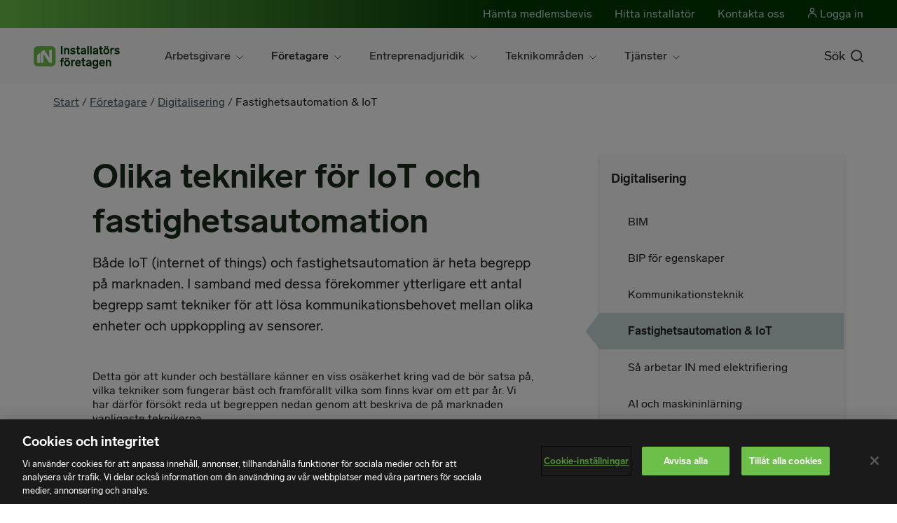

--- FILE ---
content_type: text/html; charset=utf-8
request_url: https://www.in.se/foretagare/digitalisering/olika-tekniker-for-iot-och-fastighetsautomation/
body_size: 68927
content:

<!DOCTYPE HTML>
<html lang="sv" class="no-js" prefix="og: http://ogp.me/ns#">
<head>
	<meta charset="utf-8" />
	<title>Fastighetsautomation &amp; IoT — Installat&#246;rsf&#246;retagen</title>
	<link rel="preload" href="/gui/css/fonts/LabGrotesque-Regular.woff2" as="font" type="font/woff" crossorigin="anonymous">
	<link rel="preload" href="/gui/css/fonts/LabGrotesque-Bold.woff2" as="font" type="font/woff" crossorigin="anonymous">
	<link rel="preload" href="/gui/css/fonts/LabGrotesque-Medium.woff2" as="font" type="font/woff" crossorigin="anonymous">
	<link rel="preload" href="/gui/css/fonts/Freight-Italic.woff2" as="font" type="font/woff" crossorigin="anonymous">
	<meta http-equiv="X-UA-Compatible" content="IE=edge" />
	<meta name="viewport" content="width=device-width,initial-scale=1.0" />
	<meta name="description" content="B&#229;de IoT och fastighetsautomation &#228;r heta begrepp p&#229; marknaden. I samband med dessa f&#246;rekommer ytterligare ett antal begrepp samt tekniker f&#246;r att l&#246;sa kommunikationsbehovet mellan olika enheter och uppkoppling av sensorer." />
	<meta name="keywords" />
	<meta name="robots" />
	<meta property="og:description" content="B&#229;de IoT och fastighetsautomation &#228;r heta begrepp p&#229; marknaden. I samband med dessa f&#246;rekommer ytterligare ett antal begrepp samt tekniker f&#246;r att l&#246;sa kommunikationsbehovet mellan olika enheter och uppkoppling av sensorer." />
	<meta property="og:image" content="https://www.in.se/globalassets/bilder/kalender/byggnad-1_small.jpg?width=1200&amp;height=1200&amp;mode=crop&amp;quality=80&amp;v=24462_638072&amp;c=51e752875afc" />
	<meta property="og:site_name" content="Installat&#246;rsf&#246;retagen" />
	<meta property="og:type" content="article" />
	<meta property="og:title" content="Fastighetsautomation &amp; IoT" />
	<meta property="og:url" content="https://www.in.se/foretagare/digitalisering/olika-tekniker-for-iot-och-fastighetsautomation/" />

	<style>
		.js .hide-on-load {
			display: none;
		}
	</style>

		<script>
    		(function (w, d, s, l, i) {
    			w[l] = w[l] || [];
    			w[l].push({
    				'gtm.start': new Date().getTime(),
                    event: 'gtm.js'
    			});
    			var f = d.getElementsByTagName(s)[0],
    				j = d.createElement(s),
    				dl = l != 'dataLayer' ? '&l=' + l : '';
    			j.async = true;
    			j.src = '//www.googletagmanager.com/gtm.js?id=' + i + dl;
                f.parentNode.insertBefore(j, f);

				var nameOfCompany = 'Inget företag';
				var accounttype = 'Ej medlem';
				var authenticated = false;
				var isMemberAccount = false;
				var isBranchAccount = false;
				var isLoggedInWithBankId = false;
				var userModelId = '';
				if (isMemberAccount === true) {
					accounttype = 'Medlem';
					nameOfCompany = '';
				}
				else if (isBranchAccount === true) {
					accounttype = 'Branschmedlem';
				}

				if (authenticated === true) {
					var loginType = "Lösenord";
					if (isLoggedInWithBankId) {
						loginType = "BankID"
					}

					w[l].push({
						userId: userModelId,
                        userState : 'Inloggad',
						accountType: accounttype,
						companyName: nameOfCompany,
						loginType: loginType
					});
                }
                else {
					w[l].push({
						userState: 'Inte inloggad',
						accountType: accounttype});
				}
            }
            )(window, document, 'script', 'dataLayer', 'GTM-5JQKZH');
		</script>
	<script>
		// Switch classes for JavaScript detection
		document.documentElement.className = document.documentElement.className.replace(/\bno-js\b/, 'js');
	</script>

	<link rel="shortcut icon" href="/gui/images/favicon.ico">
	<link rel="apple-touch-icon" sizes="180x180" href="/apple-touch-icon.png">
	<link rel="icon" type="image/png" sizes="32x32" href="/favicon-32x32.png">
	<link rel="icon" type="image/png" sizes="192x192" href="/android-chrome-192x192.png">
	<link rel="icon" type="image/png" sizes="16x16" href="/favicon-16x16.png">
	<link rel="manifest" href="/site.webmanifest">
	<link rel="mask-icon" href="/safari-pinned-tab.svg" color="#75b94e">
	<meta name="msapplication-TileColor" content="#ffffff">
	<meta name="msapplication-TileImage" content="/mstile-144x144.png">
	<meta name="theme-color" content="#ffffff">
	<link href="/gui/fontstyles/webfonts.min.css" rel="stylesheet" />
		<link rel="stylesheet" href="/gui/css/theme-one.d865eec17e.min.css" />
		<link rel="stylesheet" href="/gui/css/theme-five.b7fc75b678.min.css" />
		<link rel="stylesheet" href="/frontend/custom/dist/index.366faa23.css" />
	<link rel="canonical" href="https://www.in.se/foretagare/digitalisering/olika-tekniker-for-iot-och-fastighetsautomation/" />

	
</head>
<body class=" notification-banner-active" data-body-theme="theme-five">
		<noscript>
			<iframe src="//www.googletagmanager.com/ns.html?id=GTM-5JQKZH" height="0" width="0" style="display: none; visibility: hidden"></iframe>
		</noscript>
	<div style="display:none" id="icon-library"><svg xmlns="http://www.w3.org/2000/svg"><defs><clippath id="icon-svenska-naringsliv-dark-clippath"><path class="cls-1" d="M0 40.91h296.69V0H0v40.91z" /></clippath><clippath id="icon-svenska-naringsliv-dark-clippath-1"><path class="cls-1" d="M0 40.91h296.69V0H0v40.91z" /></clippath><style>.cls-1{fill:none}</style></defs><symbol viewbox="0 0 24 24" id="icon-add"><title>icon-add</title><path d="M12.688 5.501L11.312 5.5v5.812H5.501v1.377l5.811-.001V18.5l1.377-.002v-5.809l5.811-.002v-1.375h-5.812V5.501z" /><path d="M12 1.5c5.79 0 10.5 4.71 10.5 10.5S17.79 22.5 12 22.5 1.5 17.79 1.5 12 6.21 1.5 12 1.5M12 0C5.373 0 0 5.373 0 12s5.373 12 12 12 12-5.373 12-12S18.627 0 12 0z" /></symbol><symbol viewbox="0 0 12 12" id="icon-arrow-down"><title>icon-arrow-down</title><path d="M7 8.586V0H5v8.586l-3-3L.586 7l4.707 4.707a1 1 0 001.414 0L11.414 7 10 5.586z" /></symbol><symbol viewbox="0 0 13 23" id="icon-arrow-left"><title>icon-arrow-left</title><g id="icon-arrow-left-Page-1" fill="none" fill-rule="evenodd" stroke-linecap="square"><g id="icon-arrow-left-icon-previous-24" transform="translate(1 1)" stroke-width="2" stroke="currentColor"><path id="icon-arrow-left-Shape" d="M10.41.41l-10 10 10 10" /></g></g></symbol><symbol viewbox="0 0 17 31" id="icon-arrow-right"><title>icon-arrow-right</title><g id="icon-arrow-right-Page-1" fill="none" fill-rule="evenodd" stroke-linecap="square"><g id="icon-arrow-right-icon-goto-36" transform="translate(1 1)" stroke-width="2" stroke="currentColor"><path id="icon-arrow-right-Shape" d="M.41.41l14 14-14 14" /></g></g></symbol><symbol viewbox="0 0 12 12" id="icon-arrow-up"><title>icon-arrow-up</title><path d="M5.293.293L.586 5 2 6.414l3-3V12h2V3.414l3 3L11.414 5 6.707.293a1 1 0 00-1.414 0z" /></symbol><symbol viewbox="0 0 24 24" id="icon-bold"><title>icon-bold</title><path fill="none" d="M0 0h24v24H0z" /><path d="M15.56 11.32A3.48 3.48 0 0017 8.11 3.62 3.62 0 0013.33 5H6v1l1.45.72a1 1 0 01.55.9v8.76a1 1 0 01-.55.89L6 18v1h7.82A4.12 4.12 0 0018 15.36a4 4 0 00-2.44-4.04zM11 7h1a2 2 0 010 4h-1zm2 10h-2v-4h2a2 2 0 010 4z" /></symbol><symbol viewbox="0 0 48 48" id="icon-business"><title>icon-business</title><path fill="#A9DC92" d="M47 25h-6v-2h6v2zM7 25H1v-2h6v2zm29.7-12.286L35.286 11.3 39.6 6.986 41.014 8.4 36.7 12.714zm-25.4 0L6.986 8.4 8.4 6.986l4.314 4.314-1.414 1.414zM25 7h-2V1h2v6z" /><path fill="#005275" d="M29 47H19v-2h10v2zm0-6H19v-5.01a12.914 12.914 0 01-8-11.995C11 16.832 16.832 11 24 11s12.999 5.831 13 12.998a12.914 12.914 0 01-8 11.992V41zm-8-2h6v-4.411l.672-.233A10.912 10.912 0 0035 24.005V24c0-6.065-4.935-11-11-11s-11 4.935-11 11a10.911 10.911 0 007.328 10.355l.672.234V39z" /></symbol><symbol viewbox="0 0 1024 1024" id="icon-checkbox"><title>icon-checkbox</title><path d="M362.9 830.1L94.5 561.7l69.58-69.58 198.8 198.8 497.04-497 69.58 69.57z" /></symbol><symbol viewbox="0 0 1190.55 841.89" id="icon-close-small"><title>icon-close-small</title><path fill="none" stroke="#000" stroke-width="2" stroke-miterlimit="10" d="M735.6 280.63L454.95 561.26m280.63 0L454.95 280.63" stroke-linecap="square" /></symbol><symbol viewbox="0 0 768 768" id="icon-close"><title>icon-close</title><path d="M607.5 205.5L429 384l178.5 178.5-45 45L384 429 205.5 607.5l-45-45L339 384 160.5 205.5l45-45L384 339l178.5-178.5z" /></symbol><symbol viewbox="0 0 24 24" id="icon-closed-eye"><title>icon-closed-eye</title><g fill="none" stroke-miterlimit="10" stroke-linecap="square" stroke-width="2" stroke="#4ba925"><path d="M2 12s4-7 10-7 10 7 10 7-4 7-10 7-10-7-10-7z" /><circle data-color="color-2" cx="12" cy="12" r="3" /><path data-color="color-2" d="M3 21L21 3" /></g></symbol><symbol viewbox="0 0 24 24" id="icon-collapse"><title>icon-collapse</title><path d="M4.586 13L6 14.414l5-5V23h2V9.414l5 5L19.414 13 12 5.586zM1 1h22v2H1z" /></symbol><symbol viewbox="0 0 24 24" id="icon-delete"><title>icon-delete</title><path d="M17.789 7.184l-.973-.973L12 11.027 7.184 6.211l-.973.973L11.027 12l-4.816 4.816.973.973L12 12.975l4.816 4.814.973-.973L12.973 12l4.816-4.816z" /><path d="M12 1.5c5.79 0 10.5 4.71 10.5 10.5S17.79 22.5 12 22.5 1.5 17.79 1.5 12 6.21 1.5 12 1.5M12 0C5.373 0 0 5.373 0 12s5.373 12 12 12 12-5.373 12-12S18.627 0 12 0z" /></symbol><symbol viewbox="0 0 22 24" id="icon-document"><title>icon-document</title><g id="icon-document-Page-1" fill="none" fill-rule="evenodd"><g id="icon-document-icon-file-24" transform="translate(-1)"><path id="icon-document-Rectangle-path" stroke="currentColor" stroke-width="2" stroke-linecap="square" d="M2 5h16v18H2z" /><path id="icon-document-Shape" stroke="currentColor" stroke-width="2" stroke-linecap="square" d="M5 1h17v20M6 10h8m-8 4h8m-8 4h4" /><path id="icon-document-Rectangle-path" d="M0 0h24v24H0z" /></g></g></symbol><symbol viewbox="0 0 20 20" id="icon-download"><title>icon-download</title><g id="icon-download-download_1_" data-name="download (1)" transform="translate(-2 -2)" fill="none" stroke="#4ba925" stroke-linecap="round" stroke-linejoin="round" stroke-width="2"><path id="icon-download-Path_5" data-name="Path 5" d="M21 15v4a2 2 0 01-2 2H5a2 2 0 01-2-2v-4" /><path id="icon-download-Path_6" data-name="Path 6" d="M7 10l5 5 5-5" /><path id="icon-download-Line_33" data-name="Line 33" transform="translate(12 3)" d="M0 12V0" /></g></symbol><symbol viewbox="0 0 24 24" id="icon-edit"><title>icon-edit</title><path d="M7.414 23H1v-6.414l16-16L23.414 7l-16 16zM3 21h3.586l14-14L17 3.414l-14 14V21z" /></symbol><symbol viewbox="0 0 24 14" id="icon-expand"><title>icon-expand</title><g id="icon-expand-Page-1" fill="none" fill-rule="evenodd" stroke-linecap="square"><g id="icon-expand-icon-expand-24" transform="translate(2 2)" stroke-width="2" stroke="currentColor"><path id="icon-expand-Shape" d="M0 0l10 10L20 0" /></g></g></symbol><symbol viewbox="0 0 16 16" id="icon-external-link"><title>icon-external-link</title><g id="icon-external-link-icon-up-24" transform="rotate(90 11.651 7.805)"><path d="M4.6 10L6 11.4l4-4V13a6 6 0 006 6h3v-2h-3a4 4 0 01-4-4V7.4l4 4 1.4-1.4-5.7-5.7a1 1 0 00-1.4 0L4.6 10z" id="icon-external-link-Shape" /></g></symbol><symbol viewbox="0 0 263 448" id="icon-facebook"><title>icon-facebook</title><path d="M239.7 19v66h-39.26c-30.75 0-36.5 14.75-36.5 36v47.25h73.25l-9.77 74h-63.5V432h-76.5V242.25H23.7v-74h63.74v-54.5C87.44 50.5 126.2 16 182.7 16c27 0 50.24 2 57 3z" /></symbol><symbol viewbox="0 0 768 768" id="icon-file"><title>icon-file</title><path d="M636 48.02H132c-.76-.05-1.67-.08-2.6-.08-21.8 0-39.47 17.67-39.47 39.47 0 .95.03 1.86.1 2.76v-.12V678c-.06.77-.1 1.7-.1 2.6 0 21.8 17.68 39.5 39.48 39.5.95 0 1.86-.06 2.76-.1h-.12H468l210-210V90.02c.04-.78.07-1.7.07-2.6 0-21.8-17.68-39.5-39.48-39.5-.94 0-1.86.05-2.76.1h.13zm-462 84h420V468H426v168H174z" /></symbol><symbol viewbox="0 0 10 10" id="icon-haschildren"><title>icon-haschildren</title><g id="icon-haschildren-Page-1" fill="none" fill-rule="evenodd" stroke-linecap="square"><g id="icon-haschildren-icon-haschildren-24" transform="translate(1 1)" stroke="#000"><path d="M4 0v8m4-4H0" id="icon-haschildren-Shape" /></g></g></symbol><symbol viewbox="0 0 381.07 370" id="icon-image"><title>icon-image</title><path class="image-icon" fill="none" stroke="#75b94e" stroke-width="6" stroke-miterlimit="10" d="M0 370l151.57-164 62.78 67.6 34-38.49L381.07 370" /><circle class="image-icon" cx="266.57" cy="143.5" r="28.5" fill="none" stroke="#75b94e" stroke-width="6" stroke-miterlimit="10" /><path class="image-icon" fill="none" stroke="#75b94e" stroke-width="6" stroke-miterlimit="10" d="M.07 0h381v370H.07z" /></symbol><symbol viewbox="0 0 24 24" id="icon-info"><title>icon-info</title><style>.st0{fill:#444}</style><path class="st0" d="M12 24C5.4 24 0 18.6 0 12S5.4 0 12 0s12 5.4 12 12-5.4 12-12 12zm0-22C6.5 2 2 6.5 2 12s4.5 10 10 10 10-4.5 10-10S17.5 2 12 2z" /><path class="st0" d="M11 10h2v8h-2z" /><circle class="st0" cx="12" cy="7" r="1" /></symbol><symbol viewbox="0 0 384 448" id="icon-instagram"><title>icon-instagram</title><path d="M256 224c0-35.25-28.75-64-64-64s-64 28.75-64 64 28.75 64 64 64 64-28.75 64-64zm34.5 0c0 54.5-44 98.5-98.5 98.5s-98.5-44-98.5-98.5 44-98.5 98.5-98.5 98.5 44 98.5 98.5zm27-102.5c0 12.75-10.25 23-23 23s-23-10.25-23-23 10.25-23 23-23 23 10.25 23 23zM192 66.5c-28 0-88-2.25-113.25 7.75-8.75 3.5-15.25 7.75-22 14.5s-11 13.25-14.5 22C32.25 136 34.5 196 34.5 224s-2.25 88 7.75 113.25c3.5 8.75 7.75 15.25 14.5 22s13.25 11 22 14.5C104 383.75 164 381.5 192 381.5s88 2.25 113.25-7.75c8.75-3.5 15.25-7.75 22-14.5s11-13.25 14.5-22C351.75 312 349.5 252 349.5 224s2.25-88-7.75-113.25c-3.5-8.75-7.75-15.25-14.5-22s-13.25-11-22-14.5C280 64.25 220 66.5 192 66.5zM384 224c0 26.5.25 52.75-1.25 79.25-1.5 30.75-8.5 58-31 80.5s-49.75 29.5-80.5 31c-26.5 1.5-52.75 1.25-79.25 1.25s-52.75.25-79.25-1.25c-30.75-1.5-58-8.5-80.5-31s-29.5-49.75-31-80.5C-.25 276.75 0 250.5 0 224s-.25-52.75 1.25-79.25c1.5-30.75 8.5-58 31-80.5s49.75-29.5 80.5-31C139.25 31.75 165.5 32 192 32s52.75-.25 79.25 1.25c30.75 1.5 58 8.5 80.5 31s29.5 49.75 31 80.5c1.5 26.5 1.25 52.75 1.25 79.25z" /></symbol><symbol viewbox="0 0 24 24" id="icon-italic"><title>icon-italic</title><path d="M16 6V4h-6v2h1.27a.5.5 0 01.49.57l-1.5 10.571a1 1 0 01-1 .859H8v2h6v-2h-1.27a.502.502 0 01-.491-.57l1.5-10.57a1 1 0 011-.86H16z" /></symbol><symbol viewbox="0 0 16 16" id="icon-link"><title>icon-link</title><g class="nc-icon-wrapper"><path d="M1 16a1 1 0 01-.707-1.707l5-5a1 1 0 011.414 1.414l-5 5A1 1 0 011 16z" data-color="color-2" /><path d="M.966 10.792l1.522-1.523-.055-.128c-.006-.016-.576-1.584.275-2.435l4.03-4.03c.842-.842 2.4-.287 2.4-.288l.163.07L10.823.935l-.933-.4C9.777.491 7.1-.511 5.323 1.263l-4.03 4.03C-.48 7.064.523 9.746.581 9.894zm4.242 4.242l1.523-1.522.128.055c.016.006 1.584.576 2.435-.275l4.03-4.03c.842-.842.287-2.4.288-2.4l-.07-.163 1.523-1.523.4.933c.044.113 1.046 2.794-.728 4.567l-4.03 4.03c-1.771 1.773-4.453.77-4.6.712z" /><path d="M10 7a1 1 0 01-.707-1.707l5-5a1 1 0 011.414 1.414l-5 5A1 1 0 0110 7z" data-color="color-2" /></g></symbol><symbol viewbox="0 0 448 448" id="icon-linkedin"><title>icon-linkedin</title><path d="M128.384 150.747v226.148H53.078V150.747h75.306zm4.792-69.83c.228 21.679-16.202 39.022-42.446 39.022h-.456c-25.33 0-41.533-17.343-41.533-39.022 0-22.136 16.887-39.022 42.446-39.022 25.787 0 41.761 16.887 41.989 39.022zm266.083 166.359v129.619H324.18V255.948c0-30.351-10.954-51.117-38.11-51.117-20.766 0-33.089 13.92-38.566 27.384-1.825 5.02-2.51 11.638-2.51 18.484v126.196h-75.078c.913-204.925 0-226.148 0-226.148h75.078v32.861h-.456c9.813-15.518 27.612-38.11 68.232-38.11 49.52 0 86.488 32.405 86.488 101.778z" /></symbol><symbol viewbox="0 0 32 18" id="icon-list-arrow"><title>icon-list-arrow</title><g id="icon-list-arrow-Page-1" fill="none" fill-rule="evenodd" stroke-linecap="square"><g id="icon-list-arrow-Group" stroke="#757575" stroke-width="2"><path d="M9.071.462l6.5 5.5-6.5 5.576M0 6h14.286" id="icon-list-arrow-Line" /></g></g></symbol><symbol viewbox="0 0 24 24" id="icon-location"><title>icon-location</title><circle cx="12" cy="11" r="2" /><path d="M11.3 19.7c-.1-.1-4.2-3.7-4.2-3.8A6.349 6.349 0 015 11a7 7 0 1114 0 6.723 6.723 0 01-2.1 5l-4.2 3.8a1.07 1.07 0 01-1.4-.1zm-2.7-5l3.4 3 3.4-3a5.003 5.003 0 001.6-3.6 5 5 0 00-5-5 4.871 4.871 0 00-4.999 4.738C7 10.892 7 10.946 7 11a5.234 5.234 0 001.6 3.7z" /></symbol><symbol viewbox="0 0 16 24" id="icon-locked-item"><title>icon-locked-item</title><g id="icon-locked-item-Page-1" fill="none" fill-rule="evenodd"><g id="icon-locked-item-lock"><circle id="icon-locked-item-Oval" cx="8" cy="15" r="1" /><path d="M8 8c1.458 0 2.821.398 4 1.083V6c0-2.206-1.794-4-4-4S4 3.794 4 6v3.083A7.93 7.93 0 018 8z" id="icon-locked-item-Path" fill="#FFF" /><path d="M14 10.726V6c0-3.309-2.691-6-6-6S2 2.691 2 6v4.726A7.957 7.957 0 000 16c0 4.411 3.589 8 8 8s8-3.589 8-8c0-2.021-.76-3.864-2-5.274zM8 2c2.206 0 4 1.794 4 4v3.083a7.933 7.933 0 00-8 0V6c0-2.206 1.794-4 4-4zm0 20c-3.309 0-6-2.691-6-6s2.691-6 6-6 6 2.691 6 6-2.691 6-6 6zm0-12c-3.309 0-6 2.691-6 6s2.691 6 6 6 6-2.691 6-6-2.691-6-6-6zm1 7.815V20H7v-2.185A2.993 2.993 0 015 15c0-1.654 1.346-3 3-3s3 1.346 3 3a2.995 2.995 0 01-2 2.815z" id="icon-locked-item-Shape" fill="#4BA925" fill-rule="nonzero" /><path d="M8 12c-1.654 0-3 1.346-3 3 0 1.302.838 2.401 2 2.815V20h2v-2.185A2.996 2.996 0 0011 15c0-1.654-1.346-3-3-3zm0 4a1.001 1.001 0 010-2 1 1 0 010 2z" id="icon-locked-item-Shape" fill="#FFF" fill-rule="nonzero" /></g></g></symbol><symbol viewbox="0 0 24 24" id="icon-locked"><title>icon-locked</title><circle fill="none" cx="12" cy="15" r="1" /><path fill="none" d="M12 8c1.458 0 2.821.398 4 1.083V6c0-2.206-1.794-4-4-4S8 3.794 8 6v3.083A7.93 7.93 0 0112 8zm0 2c-3.309 0-6 2.691-6 6s2.691 6 6 6 6-2.691 6-6-2.691-6-6-6zm1 7.815V20h-2v-2.185A2.993 2.993 0 019 15c0-1.654 1.346-3 3-3s3 1.346 3 3a2.995 2.995 0 01-2 2.815z" /><path d="M18 10.726V6c0-3.309-2.691-6-6-6S6 2.691 6 6v4.726A7.957 7.957 0 004 16c0 4.411 3.589 8 8 8s8-3.589 8-8c0-2.021-.76-3.864-2-5.274zM12 2c2.206 0 4 1.794 4 4v3.083a7.933 7.933 0 00-8 0V6c0-2.206 1.794-4 4-4zm0 20c-3.309 0-6-2.691-6-6s2.691-6 6-6 6 2.691 6 6-2.691 6-6 6z" /><path d="M12 12c-1.654 0-3 1.346-3 3 0 1.302.838 2.401 2 2.815V20h2v-2.185A2.996 2.996 0 0015 15c0-1.654-1.346-3-3-3zm0 4a1.001 1.001 0 010-2 1 1 0 010 2z" /></symbol><symbol viewbox="0 0 24 24" id="icon-login"><title>icon-login</title><path d="M0 0h24v24H0z" fill="none" /><path d="M8.1 16A8 8 0 1015 4a7.9 7.9 0 00-6.9 4M1 12h17" stroke="#4ba925" stroke-miterlimit="10" stroke-width="2" fill="none" /><path d="M15 9l3 3-3 3" stroke-linecap="square" stroke="#4ba925" stroke-miterlimit="10" stroke-width="2" fill="none" /></symbol><symbol viewbox="139.518 396.642 20 20" id="icon-logo"><title>icon-logo</title><g id="icon-logo-Lager_2"><path d="M140.701 404.004l-1.183.962v10.588h3.714v-13.518l-2.531 1.968zm18.817-6.275h-3.565v10.546a.26.26 0 01-.263.259.26.26 0 01-.212-.111l-6.779-10.624-4.475 3.565v14.188h3.565v-11.568a.26.26 0 01.256-.266.26.26 0 01.231.129l7.338 11.498.131.208h3.773v-17.824z" id="icon-logo-Layer_1_1_" /></g></symbol><symbol viewbox="0 0 448 448" id="icon-mail"><title>icon-mail</title><path d="M407.27 172.86v162.4c0 18-14.72 32.74-32.72 32.74H73.45c-18 0-32.72-14.73-32.72-32.73v-162.4c6.14 6.74 13.1 12.68 20.66 17.8 33.92 23.1 68.3 46.22 101.63 70.56 17.18 12.68 38.45 28.22 60.75 28.22h.4c22.3 0 43.56-15.54 60.75-28.22 33.34-24.14 67.7-47.46 101.86-70.57 7.36-5.1 14.32-11.05 20.45-17.8zm0-60.13c0 22.9-16.97 43.57-34.97 56.04-31.9 22.1-64.03 44.18-95.73 66.48-13.3 9.2-35.8 28.02-52.36 28.02h-.4c-16.55 0-39.05-18.8-52.35-28.02-31.7-22.3-63.8-44.4-95.52-66.48-14.5-9.8-35.17-32.93-35.17-51.54C40.73 97.18 51.56 80 73.46 80h301.1c17.8 0 32.72 14.73 32.72 32.73z" /></symbol><symbol viewbox="0 0 48 48" id="icon-method"><title>icon-method</title><path fill="none" d="M0 0h48v48H0z" /><path fill="#005275" d="M1 17h46v2H1zM1 5h46v2H1zm0 24h18v2H1zm0 12h18v2H1z" /><path fill="#A9DC92" d="M32 43.414L24.586 36 26 34.586l6 6 12-12L45.414 30z" /></symbol><symbol viewbox="0 0 15 16" id="icon-no"><title>icon-no</title><g id="icon-no-Page-1" fill="none" fill-rule="evenodd"><g id="icon-no-No" fill="#4BA925"><path d="M12.3 10a2.51 2.51 0 002.1-1 2.53 2.53 0 00.6-2.1l-.8-4.6A2.68 2.68 0 0011.6 0H3.01v8c.1 0 2.4 7.5 2.4 7.5a.56.56 0 00.6.5 1.75 1.75 0 002-2v-4h4.29z" id="icon-no-Shape" fill-rule="nonzero" /><path id="icon-no-Rectangle" d="M0 0h2v8H0z" /></g></g></symbol><symbol viewbox="0 0 24 24" id="icon-office-24"><title>icon-office-24</title><g id="icon-office-24-Page-1" fill="none" fill-rule="evenodd"><g id="icon-office-24-icon-office-24"><path id="icon-office-24-Rectangle-path" d="M0 0h24v24H0z" /><path id="icon-office-24-Shape" stroke="currentColor" stroke-width="2" stroke-linecap="square" d="M18 6V1H6v8m4 14h4" /><path id="icon-office-24-Rectangle-path" stroke="currentColor" stroke-width="2" stroke-linecap="square" d="M1 12h9v11H1zm13-3h9v14h-9z" /><path d="M18 13h1m-1 3h1m-1 3h1M5 19h1m-1-3h1" id="icon-office-24-Shape" stroke="currentColor" stroke-width="2" stroke-linecap="square" /></g></g></symbol><symbol viewbox="0 0 24 24" id="icon-ol"><title>icon-ol</title><path d="M9 5h11v2H9zm0 6h11v2H9zm0 6h11v2H9zM4.37 8v-.55h.6c.1 0 .11 0 .11-.14V4.84c0-.08 0-.13-.09-.15l-.6-.13.07-.56h1.67v3.26c0 .11 0 .13.11.14h.57V8H4.37zM4 14v-.63l1-.89c.68-.66 1-.93 1-1.32s-.12-.43-.48-.43-.53.12-.53.6L4 11.25C4 10.18 4.83 10 5.54 10c1 0 1.42.45 1.42 1.08s-.44 1.06-.96 1.529l-.76.73h1c.07 0 .09 0 .11-.08l.09-.529h.72V14H4zm2.34 3.68a.94.94 0 01.88.996c0 .002 0 .003 0 .004 0 .881-.66 1.29-1.61 1.29A2.202 2.202 0 014 19.391l.53-.591c.255.283.619.443 1 .44.37 0 .69-.131.69-.6 0-.471-.25-.57-.67-.57a2.507 2.507 0 00-.49 0v-.67h.33c.48-.061.74-.291.74-.721 0-.25-.11-.46-.49-.46s-.53.12-.53.591l-.91-.08c0-1.051.79-1.23 1.49-1.23 1 0 1.42.391 1.42 1.109a.998.998 0 01-.77 1v.071z" /></symbol><symbol viewbox="0 0 24 24" id="icon-open-eye"><title>icon-open-eye</title><g fill="none" stroke-miterlimit="10" stroke-linecap="square" stroke-width="2" stroke="#4ba925"><path d="M2 12s4-7 10-7 10 7 10 7-4 7-10 7-10-7-10-7z" /><circle data-color="color-2" cx="12" cy="12" r="3" /></g></symbol><symbol viewbox="0 0 48 48" id="icon-roles"><title>icon-roles</title><path fill="none" d="M0 0h48v48H0z" /><path fill="#A9DC92" d="M42 46H6c-2.757 0-5-2.243-5-5V2h17.5l6 8H47v31c0 2.757-2.243 5-5 5zM3 4v37c0 1.654 1.346 3 3 3h36c1.654 0 3-1.346 3-3V12H23.5l-6-8H3z" /><path fill="#005275" d="M29 40H9v-2.33a4.977 4.977 0 011.85-3.886 13.061 13.061 0 018.038-2.785l.121.001.103-.001c2.896 0 5.747.985 8.025 2.775A4.985 4.985 0 0129 37.67V40zm-18-2h16v-.33a2.984 2.984 0 00-1.11-2.332 11.03 11.03 0 00-6.778-2.339l-.103.001-.121-.001c-2.451 0-4.862.834-6.791 2.348A2.98 2.98 0 0011 37.669V38zm8-10c-3.309 0-6-2.691-6-6s2.691-6 6-6 6 2.691 6 6-2.691 6-6 6zm0-10c-2.206 0-4 1.794-4 4s1.794 4 4 4 4-1.794 4-4-1.794-4-4-4zm20 22h-7v-2h5v-.33a2.984 2.984 0 00-1.11-2.332 10.797 10.797 0 00-5.043-2.199l-.988-.153.307-1.977.988.153a12.823 12.823 0 015.987 2.614A4.984 4.984 0 0139 37.671V40zM28.995 28.001c-.399 0-.798-.04-1.193-.12l-.98-.198.396-1.961.98.198a3.998 3.998 0 004.131-1.711 3.973 3.973 0 00.586-3.005 3.975 3.975 0 00-1.711-2.539 3.984 3.984 0 00-3.005-.585l-.98.199-.397-1.96.979-.199c1.572-.318 3.172-.007 4.508.878s2.247 2.237 2.566 3.808a6.008 6.008 0 01-5.88 7.195z" /></symbol><symbol viewbox="0 0 48 48" id="icon-ruler"><title>icon-ruler</title><path fill="#A9DC92" d="M25 45H1v-5.15c0-3.511 2.349-6.664 5.714-7.667A53.627 53.627 0 0122.002 30l1 .002-.004 2-1-.002c-5.003-.054-9.936.696-14.716 2.101C4.762 34.852 3 37.216 3 39.85V43h22v2zm-3-18c-6.195 0-11-6.988-11-13v-2c0-6.065 4.935-11 11-11s11 4.935 11 11v2c0 6.012-4.805 13-11 13zm0-24c-4.962 0-9 4.038-9 9v2c0 4.982 4.015 11 9 11s9-6.018 9-11v-2c0-4.962-4.037-9-9-9z" /><path fill="#005275" d="M42.266 46.048L36 42.75l-6.266 3.298 1.191-6.988-5.075-4.948 7.015-1.016L36 26.739l3.135 6.356 7.015 1.016-5.075 4.948 1.191 6.989zM36 40.49l3.613 1.901-.688-4.031 2.925-2.851-4.044-.586L36 31.261l-1.807 3.663-4.044.586 2.925 2.851-.688 4.031L36 40.49z" /></symbol><symbol viewbox="0 0 24 24" id="icon-search"><title>icon-search</title><path fill="none" d="M18 10c0-4.411-3.589-8-8-8s-8 3.589-8 8 3.589 8 8 8 8-3.589 8-8z" /><path d="M23.414 22l-5.676-5.676A9.951 9.951 0 0020 10c0-5.514-4.486-10-10-10S0 4.486 0 10s4.486 10 10 10c2.397 0 4.6-.85 6.324-2.262L22 23.414 23.414 22zM2 10c0-4.411 3.589-8 8-8s8 3.589 8 8-3.589 8-8 8-8-3.589-8-8z" /></symbol><symbol viewbox="0 0 15.377 22.684" id="icon-select"><title>icon-select</title><path d="M1.43 9.259L.009 7.851 7.792 0l7.585 7.861-1.439 1.389-6.166-6.39zm6.155 13.425L0 14.823l1.439-1.389 6.165 6.389 6.343-6.399 1.42 1.409z" fill="#5DB146" /></symbol><symbol viewbox="0 0 24 24" id="icon-services"><title>icon-services</title><path fill="none" d="M11 10.65L4 7.539v9.812l7 3.11zm1-1.744L18.538 6 12 3.094 5.462 6zm1 1.744v9.811l7-3.11V7.539z" /><path d="M12 .906L2 5.35v13.299l10 4.445 10-4.445V5.35L12 .906zM18.538 6L12 8.906 5.462 6 12 3.094 18.538 6zM4 7.539l7 3.111v9.811l-7-3.11V7.539zm9 12.922V10.65l7-3.111v9.812l-7 3.11z" /></symbol><symbol viewbox="0 0 36 36" id="icon-share-fb"><title>icon-share-fb</title><g id="icon-share-fb-Page-1" fill="none" fill-rule="evenodd"><g id="icon-share-fb-icon-share-fb-36" fill-rule="nonzero"><path d="M18 2c8.837 0 16 7.163 16 16s-7.163 16-16 16S2 26.837 2 18 9.163 2 18 2zm0-2C8.059 0 0 8.059 0 18s8.059 18 18 18 18-8.059 18-18A18 18 0 0018 0z" id="icon-share-fb-Shape" fill="#C6E4B9" /><path d="M19.55 28v-9.12h3.06l.46-3.56h-3.52v-2.27c0-1 .29-1.73 1.76-1.73h1.88V8.14A25.19 25.19 0 0020.45 8c-2.71 0-4.57 1.66-4.57 4.7v2.62h-3.07v3.56h3.07V28h3.67z" id="icon-share-fb-f" fill="#4BA925" /></g></g></symbol><symbol viewbox="0 0 36 36" id="icon-share-mail"><title>icon-share-mail</title><g id="icon-share-mail-Page-1" fill="none" fill-rule="evenodd"><g id="icon-share-mail-icon-share-mail-36"><path d="M18 2c8.837 0 16 7.163 16 16s-7.163 16-16 16S2 26.837 2 18 9.163 2 18 2zm0-2C8.059 0 0 8.059 0 18s8.059 18 18 18 18-8.059 18-18A18 18 0 0018 0z" id="icon-share-mail-Shape" fill="#C6E4B9" fill-rule="nonzero" /><path d="M25 11H11a.94.94 0 00-1 1v1.4l8 4.5 8-4.4V12a.94.94 0 00-1-1" id="icon-share-mail-Shape" fill="#4BA925" /><path d="M17.5 19.9L10 15.7V24a1 1 0 001 1h14a1 1 0 001-1v-8.3l-7.5 4.2a1.24 1.24 0 01-1 0" id="icon-share-mail-Shape" fill="#4BA925" /></g></g></symbol><symbol viewbox="0 0 36 36" id="icon-share-twitter"><title>icon-share-twitter</title><g id="icon-share-twitter-Page-1" fill="none" fill-rule="evenodd"><g id="icon-share-twitter-icon-share-twitter-36" fill-rule="nonzero"><path d="M18 2c8.837 0 16 7.163 16 16s-7.163 16-16 16S2 26.837 2 18 9.163 2 18 2zm0-2C8.059 0 0 8.059 0 18s8.059 18 18 18 18-8.059 18-18A18 18 0 0018 0z" id="icon-share-twitter-Shape" fill="#C6E4B9" /><path d="M14.29 26.13A11.6 11.6 0 0026 14.45c0-.18 0-.35 0-.53a8.35 8.35 0 002-2.12 8.19 8.19 0 01-2.36.65 4.12 4.12 0 001.8-2.27 8.22 8.22 0 01-2.61 1 4.11 4.11 0 00-7 3.74 11.65 11.65 0 01-8.46-4.29 4.11 4.11 0 001.27 5.48 4.07 4.07 0 01-1.86-.51v.05a4.1 4.1 0 003.29 4 4.1 4.1 0 01-1.85.07 4.11 4.11 0 003.83 2.85A8.23 8.23 0 019 24.34a8.35 8.35 0 01-1-.06 11.62 11.62 0 006.29 1.84" id="icon-share-twitter-Shape" fill="#4BA925" /></g></g></symbol><symbol viewbox="0 0 48 48" id="icon-skills"><title>icon-skills</title><path fill="none" d="M0 0h48v48H0z" /><path fill="#005275" d="M21 21H1V1h20v20zM3 19h16V3H3v16zm18 28H1V27h20v20zM3 45h16V29H3v16z" /><path fill="#A9DC92" d="M27 5h20v2H27zm0 10h20v2H27zm0 16h20v2H27zm0 10h20v2H27z" /></symbol><symbol viewbox="0 0 48 48" id="icon-staff"><title>icon-staff</title><path fill="#005275" d="M21 47H1v-2.24a5.03 5.03 0 013.6-4.8A22.84 22.84 0 0111 39c2.18.02 4.34.35 6.42.97a5.03 5.03 0 013.58 4.8V47zM3 45h16v-.23a3.02 3.02 0 00-2.15-2.88A20.95 20.95 0 0011 41a20.82 20.82 0 00-5.84.88A3.02 3.02 0 003 44.76V45zm8-8c-3.3 0-6-2.7-6-6s2.7-6 6-6 6 2.7 6 6-2.7 6-6 6zm0-10c-2.2 0-4 1.8-4 4s1.8 4 4 4 4-1.8 4-4-1.8-4-4-4z" /><path fill="#A9DC92" d="M47 47H27v-2.24a5.03 5.03 0 013.6-4.8 21.86 21.86 0 0112.82 0c2.1.62 3.6 2.6 3.58 4.8V47zm-18-2h16v-.23a3.02 3.02 0 00-2.15-2.9 19.85 19.85 0 00-11.7 0 3.02 3.02 0 00-2.15 2.9V45zm8-8c-3.3 0-6-2.7-6-6s2.7-6 6-6 6 2.7 6 6-2.7 6-6 6zm0-10c-2.2 0-4 1.8-4 4s1.8 4 4 4 4-1.8 4-4-1.8-4-4-4z" /><path fill="#005275" d="M34 23H14v-2.24a5.03 5.03 0 013.6-4.8A22.8 22.8 0 0124 15a22.9 22.9 0 016.42.97 5.03 5.03 0 013.58 4.8V23zm-18-2h16v-.23a3.02 3.02 0 00-2.15-2.88A20.9 20.9 0 0024 17a20.82 20.82 0 00-5.84.88A3.02 3.02 0 0016 20.76V21zm8-8c-3.3 0-6-2.7-6-6s2.7-6 6-6 6 2.7 6 6-2.7 6-6 6zm0-10c-2.2 0-4 1.8-4 4s1.8 4 4 4 4-1.8 4-4-1.8-4-4-4z" /></symbol><symbol viewbox="0 0 296.69 40.91" id="icon-svenska-naringsliv-dark"><title>icon-svenska-naringsliv-dark</title><path d="M139.54 26.62s2.43-.01 3.57-.01c.87 0 2.07-.24 2.2-1.35.23-1.99-5.24-2.19-4.8-6.08.28-2.47 2.6-3.46 4.76-3.46 1.23 0 3.73.15 3.73.15l-.29 1.9s-2.09 0-3.16 0c-.65 0-1.63.26-1.72 1.06-.21 1.86 5.45 2.09 5 6.11-.14 1.25-1.06 3.72-5.46 3.72-1.59 0-4.11-.02-4.11-.02l.28-2.01zm-49.2.19s2.43 0 3.57 0c.87 0 2.07-.24 2.19-1.35.22-1.99-5.24-2.2-4.8-6.08.28-2.47 2.6-3.46 4.77-3.46 1.23 0 3.73.15 3.73.15l-.29 1.9s-2.1 0-3.16 0c-.65 0-1.63.26-1.72 1.06-.21 1.86 5.45 2.1 5 6.11-.14 1.24-1.06 3.71-5.46 3.71-1.58 0-4.11-.02-4.11-.02l.27-2.02zm165.21-.19s2.07-.01 3.21-.01c.87 0 2.07-.24 2.2-1.35.22-1.99-5.24-2.19-4.8-6.08.28-2.47 2.6-3.46 4.77-3.46 1.23 0 3.73.15 3.73.15l-.29 1.9s-2.09 0-3.17 0c-.65 0-1.63.26-1.72 1.06-.21 1.86 5.46 2.09 5 6.11-.14 1.25-1.06 3.72-5.46 3.72-1.58 0-3.75-.02-3.75-.02l.28-2.01zm-153.9-10.49h3.49l2.23 8.98h.03l4.18-8.98h2.18l-5.74 12.31h-3.29l-3.08-12.31zm13.95 0h8.42l-.24 2.04h-5.12l-.34 3h5.06l-.21 1.84h-5.05l-.38 3.39h5.53l-.23 2.04h-8.82l1.38-12.31zm11.96 0h2.74l4.4 7.39h.03l.83-7.39h2.47l-1.38 12.31h-2.73l-4.41-7.39h-.04l-.83 7.39h-2.46l1.38-12.31zm25.01 0h3.28l-.66 5.91h.04l4.99-5.91h2.55l-4.55 5.35 4.16 6.96h-3.94l-3.27-5.89h-.03l-.67 5.89h-3.29l1.39-12.31zm15.06 2.06h-3.83l.24-2.06h10.72l-.23 2.06h-3.61l-1.15 10.26h-3.29l1.15-10.26zm15.05-2.06h2.75l4.39 7.39h.04l.83-7.39h2.47l-1.38 12.31h-2.73l-4.41-7.39h-.04l-.83 7.39h-2.47l1.38-12.31zm15.85 7.24l2.16-4.36 1.18 4.36h-3.34zm.43-8.68h2.05l.23-2.04h-2.04l-.23 2.04zm3.49 0h2.04l.23-2.04h-2.04l-.23 2.04zm-8.63 13.76h2.2l1.56-3.14h4.82l.84 3.14h3.31l-3.34-12.31h-3.29l-6.1 12.31zm19.27-10.28h1.01c1.46 0 2.02.69 1.92 1.52-.1.9-.53 1.99-2.23 1.99h-1.09l.39-3.51zm-4.23 10.27h3.08l.55-4.92h1.16l2.71 4.92h3.36l-3.11-5.35c1.4-.63 2.36-1.75 2.5-3.89.14-2.23-1.48-3.08-3.01-3.08h-5.86l-1.38 12.31zm14.36-12.31h3.29l-1.39 12.31h-3.28l1.38-12.31zm6.78 0h2.74l4.4 7.39h.04l.83-7.39h2.47l-1.39 12.31h-2.72l-4.42-7.39h-.03l-.83 7.39h-2.47L230 16.13zm22.52 12.53s-2.72.09-4.42.09c-4 0-6.41-2.37-5.95-6.45.45-4.09 3.4-6.47 7.4-6.47 1.63 0 3.87.15 3.87.15l-.3 1.97s-1.82-.07-3.08-.07c-2.98 0-4.16 2.13-4.4 4.34-.31 2.76.94 4.5 3.8 4.5l.45-4.06h3.29l-.67 6.01zm16.24-12.53h3.28l-1.15 10.27h4.69l-.24 2.04h-7.97l1.39-12.31zm9.96 0h3.29l-1.39 12.31h-3.28l1.38-12.31zm5.86 0h3.49l2.23 8.98h.03l4.18-8.98h2.18l-5.75 12.31h-3.28l-3.08-12.31z" /><g clip-path="url(#icon-svenska-naringsliv-dark-clippath)"><path d="M62.04 28.97c3.42 0 8.96-.57 12.32-1.27l.43-.09c3.35-.7 3.29-1.28-.13-1.28l-16.71-.03-2.85 2.66h6.95z" fill="#525250" /><path d="M15.22 26.24c-3.42 0-8.96.57-12.32 1.27l-.43.09c-3.35.7-3.29 1.28.13 1.29l48.44.06 2.85-2.66-38.68-.05z" fill="#ededed" /></g><path d="M55.63 24.69L20 29.01c-3.41.42-8.85 1.66-12.09 2.77l-.42.14c-3.24 1.1-3.1 1.67.31 1.26l44.51-5.4 1.59-1.48 1.73-1.61z" fill="#e0e0de" /><path d="M56.96 27.21l10.08-1.23c3.41-.41 8.86-1.66 12.1-2.76l.42-.14c3.24-1.11 3.1-1.67-.31-1.26l-18.97 2.3-2.34 2.18-.97.91z" fill="#5d5c5c" /><path d="M55.63 24.69l1.8-1.68-32.62 8.11c-3.25.81-8.36 2.67-11.35 4.15l-.39.19c-2.99 1.48-2.77 2.02.48 1.21l39.83-9.89.51-.47 1.73-1.61z" fill="#d4d4d4" /><path d="M81.29 17.08l-18.35 4.56-2.67 2.48-1.37 1.27 11.14-2.77c3.25-.81 8.36-2.67 11.35-4.15l.38-.19c2.99-1.48 2.77-2.02-.48-1.21" fill="#646464" /><path d="M57.43 23.01l1.78-1.65-28.63 11.02c-2.97 1.15-7.56 3.53-10.18 5.31l-.34.23c-2.62 1.77-2.33 2.29.64 1.14l33.23-12.79 1.7-1.58 1.8-1.68z" fill="#cdcccc" /><g clip-path="url(#icon-svenska-naringsliv-dark-clippath-1)"><path d="M82.56 12.35l-16.4 6.31-3.2 2.98-2.16 2.01 11.73-4.51c3.02-1.16 7.68-3.59 10.34-5.39l.35-.23c2.66-1.8 2.37-2.32-.66-1.16" fill="#7a7a7b" /><path d="M53.9 26.3l.03-.03 1.7-1.58 1.8-1.68 1.78-1.65 1.34-1.25-23.02 12.36c-2.66 1.43-6.65 4.24-8.88 6.25l-.28.26c-2.22 2.01-1.87 2.49.79 1.06l23.59-12.66.64-.6.51-.47z" fill="#c2c2c2" /><path d="M83.16 7.99l-13.21 7.09-3.9 3.63-3.07 2.86-.62.58 12.66-6.79c2.58-1.39 6.47-4.12 8.63-6.08l.28-.25c2.16-1.95 1.82-2.42-.77-1.03" fill="#89898a" /><path d="M51.05 28.95l1.27-1.18.44-.41.64-.6.51-.47.03-.03 1.7-1.58 1.8-1.68 1.78-1.65 1.34-1.25 1.45-1.35L43.6 31.9c-2.25 1.61-5.52 4.67-7.26 6.8l-.22.27c-1.74 2.13-1.32 2.57.93.96l11.09-7.91c.78-.94 1.57-1.81 2.27-2.46l.65-.61z" fill="#bab8b8" /><path d="M82.67 4l-4.32 3.09c-.62.72-1.24 1.37-1.79 1.88l-6.46 6.01-4.01 3.73-2.2 2.05 12.22-8.72c2.25-1.61 5.52-4.67 7.26-6.8l.22-.27c1.74-2.14 1.33-2.57-.92-.96" fill="#999" /><path d="M81.05 1.02L62 18.75l-1.45 1.35-1.34 1.25L57.43 23l-1.8 1.68-1.7 1.58-.03.03-.51.47-.64.6-.44.41-1.27 1.18-.65.61c-.7.65-1.49 1.51-2.27 2.46-1.21 1.45-2.39 3.09-3.11 4.37l-.16.27c-1.19 2.11-.72 2.49 1.05.85l9.18-8.54 1.88-1.75.97-.91.97-.9 1.37-1.28.55-.51 1.48-1.38.64-.59.95-.89 2.2-2.05 4.01-3.73 6.46-6.01c.55-.51 1.16-1.16 1.79-1.88 1.37-1.58 2.77-3.49 3.59-4.95l.15-.27c1.19-2.11.72-2.49-1.04-.85" fill="#b3b3b3" /></g></symbol><symbol viewbox="0 0 175 36" id="icon-svenska-naringsliv"><title>icon-svenska-naringsliv</title><g id="icon-svenska-naringsliv-Page-1" fill="none" fill-rule="evenodd"><g id="icon-svenska-naringsliv-svn" fill-rule="nonzero" fill="#FFF"><path d="M99.895 21.732s1.176-.005 1.729-.005c.42 0 1.003-.115 1.064-.652.108-.966-2.538-1.064-2.327-2.946.134-1.197 1.261-1.662 2.31-1.662a42.8 42.8 0 011.807.073l-.138.922s-1.014-.019-1.534-.019c-.313 0-.79.125-.832.512-.102.9 2.642 1.016 2.423 2.963-.068.603-.516 1.8-2.645 1.8-.767 0-1.99-.01-1.99-.01l.133-.976zm-23.884.09s1.177-.003 1.73-.003c.42 0 1.003-.116 1.063-.653.109-.966-2.538-1.065-2.327-2.946.135-1.197 1.261-1.66 2.31-1.66.594 0 1.807.072 1.807.072l-.137.921s-1.015-.018-1.534-.018c-.314 0-.79.124-.833.51-.101.901 2.642 1.017 2.424 2.964-.068.603-.516 1.8-2.645 1.8-.767 0-1.991-.01-1.991-.01l.133-.977zm5.407-5.174h1.693l1.08 4.35h.016l2.023-4.35h1.056l-2.782 5.967h-1.593l-1.493-5.967zm6.862 0h4.078l-.111.99h-2.484l-.164 1.453h2.45l-.1.891h-2.45l-.184 1.642h2.682l-.111.991h-4.275l.67-5.967zm5.736 0h1.33l2.13 3.581h.017l.402-3.58h1.197l-.67 5.966h-1.321l-2.14-3.582h-.016l-.402 3.582h-1.197l.67-5.967zm12.178 0h1.592l-.322 2.863h.018l2.418-2.863h1.238l-2.207 2.591 2.015 3.376h-1.906l-1.586-2.856h-.017l-.32 2.856h-1.593l.67-5.967zm7.327.998h-1.853l.111-.997h5.199l-.112.997h-1.752l-.557 4.969h-1.593l.557-4.969zm42.025 4.086s1.002-.005 1.555-.005c.42 0 1.004-.115 1.063-.652.11-.966-2.537-1.064-2.326-2.946.135-1.197 1.26-1.662 2.31-1.662a42.8 42.8 0 011.807.073l-.138.922s-1.013-.019-1.534-.019c-.313 0-.789.125-.833.512-.1.9 2.643 1.016 2.424 2.963-.068.603-.516 1.8-2.645 1.8-.768 0-1.816-.01-1.816-.01l.133-.976zm-35.165-5.084h1.328l2.132 3.581h.016l.402-3.58h1.198l-.67 5.966h-1.32l-2.14-3.582h-.017l-.402 3.582h-1.197l.67-5.967zm7.563 3.506l1.046-2.11.571 2.11h-1.617zm.108-4.028h1.031l.115-1.03h-1.03l-.116 1.03zm1.73 0h1.03l.117-1.03h-1.03l-.116 1.03zm-4.12 6.489h1.065l.756-1.52h2.336l.407 1.52h1.601l-1.617-5.967h-1.592l-2.956 5.967zm9.077-4.977h.487c.71 0 .977.332.93.736-.048.437-.257.964-1.079.964h-.528l.19-1.7zm-2.052 4.977h1.494l.268-2.386h.561l1.314 2.386h1.628l-1.509-2.59c.678-.304 1.143-.85 1.21-1.884.072-1.08-.715-1.493-1.458-1.493h-2.838l-.67 5.967zm6.989-5.967h1.593l-.67 5.967h-1.593l.67-5.967zm3.373 0h1.329l2.131 3.581h.017l.402-3.58h1.196l-.67 5.966h-1.32l-2.14-3.582h-.016l-.402 3.582h-1.197l.67-5.967zm11.089 6.06s-1.32.041-2.146.041c-1.94 0-3.107-1.132-2.884-3.113.222-1.98 1.648-3.15 3.587-3.15.792 0 1.877.085 1.877.085l-.143.954s-.88-.034-1.49-.034c-1.444 0-2.014 1.031-2.135 2.104-.15 1.337.457 2.179 1.843 2.179l.221-1.965h1.593l-.323 2.899zm7.532-6.06h1.594l-.558 4.976h2.27l-.112.99h-3.862l.668-5.966zm4.858 0h1.593l-.67 5.967h-1.593l.67-5.967zm2.563 0h1.692l1.08 4.35h.016l2.023-4.35h1.057l-2.783 5.967h-1.592l-1.493-5.967zM13.292 22.87c-3.684-.012-8.19.575-11.11 1.186-2.922.61-2.852 1.113.116 1.12 1.172.003 7.995.012 15.826.023 2.61-.328 11.404-1.393 18.865-2.294-9.093-.01-21.421-.026-23.697-.034z" id="icon-svenska-naringsliv-Shape" /><path d="M36.99 22.905c-7.462.901-16.256 1.966-18.866 2.294-.318.04-.546.068-.666.084-4.149.562-8.112 1.596-10.904 2.536-2.826.951-2.699 1.46.27 1.095 1.183-.146 7.585-.923 14.859-1.805A8178.61 8178.61 0 0140.09 22.53l-3.1.374z" id="icon-svenska-naringsliv-Shape" /><path d="M40.09 22.53a8152.956 8152.956 0 00-18.408 4.579l-.029.007c-2.633.67-7.057 2.212-10.226 3.782-2.596 1.287-2.418 1.756.42 1.056 1.195-.295 7.525-1.868 14.46-3.591.122-.05.245-.1.366-.147 1.876-.73 10.629-4.087 17.243-6.634l-3.826.949z" id="icon-svenska-naringsliv-Shape" /><path d="M43.916 21.582c-6.614 2.546-15.367 5.904-17.243 6.634-.12.047-.244.098-.366.147-2.982 1.203-6.5 3.122-8.802 4.678-2.283 1.544-2.034 1.996.56.997 1.211-.467 7.608-2.928 14.083-5.42.2-.113.396-.223.589-.325a9591.636 9591.636 0 0015.888-8.527c-1.295.501-2.925 1.13-4.71 1.816z" id="icon-svenska-naringsliv-Shape" /><path d="M48.626 19.766a9460.98 9460.98 0 01-15.889 8.527c-.192.102-.39.212-.59.326-2.533 1.439-5.596 3.715-7.395 5.346-1.94 1.759-1.632 2.154.69.923 1.163-.616 6.31-3.38 11.163-5.987.5-.416.98-.793 1.414-1.1 1.445-1.024 9.03-6.443 13.236-9.448-.7.375-1.601.86-2.629 1.413z" id="icon-svenska-naringsliv-Shape" /><path d="M51.255 18.353c-4.205 3.004-11.791 8.424-13.236 9.448-.434.307-.914.684-1.414 1.1-1.825 1.518-3.922 3.596-5.108 5.067-1.511 1.875-1.163 2.24.807.836 1.782-1.27 8.415-6.006 9.666-6.9a22.928 22.928 0 011.978-2.14c.77-.719 5.135-4.781 10.121-9.422-.007.005-1.144.818-2.814 2.011z" id="icon-svenska-naringsliv-Shape" /><g id="icon-svenska-naringsliv-Group" transform="translate(47.958 2.538)"><path d="M.106 22.7c.344 0 4.289.008 6.033.008 2.966 0 7.308-.44 10.736-1.106 3.428-.665 3.235-1.197.26-1.198-2.228-.001-13.811-.02-14.534-.022l-.85.79c-.56.52-1.109 1.03-1.645 1.528zm1.644-1.528c.436-.05 5.378-.62 8.754-1.064 3.533-.465 7.557-1.424 10.543-2.408 3.317-1.094 3.055-1.581.092-1.222-2.867.347-15.659 1.9-16.49 2.002-.397.369-.795.738-1.189 1.104-.576.536-1.147 1.066-1.709 1.588z" id="icon-svenska-naringsliv-Shape" /><path d="M22.924 12.348c-2.73.675-15.022 3.732-15.937 3.96l-.387.36c-.497.46-.995.924-1.494 1.387l-1.646 1.53c.59-.146 6.96-1.723 9.66-2.4 2.832-.71 6.8-2.139 9.89-3.619 3.09-1.48 2.751-1.92-.086-1.219z" id="icon-svenska-naringsliv-Shape" /><path d="M24.029 8.225c-2.546.974-13.459 5.178-14.246 5.481-.604.562-1.22 1.136-1.845 1.717-.443.412-.89.827-1.338 1.244-.497.462-.995.925-1.494 1.388.571-.219 7.988-3.065 10.184-3.918 2.284-.887 5.918-2.681 9.01-4.7 2.736-1.785 2.37-2.223-.271-1.212z" id="icon-svenska-naringsliv-Shape" /><path d="M24.55 4.426l-11.336 6.086c-1.588 1.48-3.398 3.164-5.276 4.91L6.6 16.668l10.856-5.827c2.252-1.209 5.638-3.593 7.524-5.298l.242-.218c1.885-1.704 1.582-2.108-.672-.898z" id="icon-svenska-naringsliv-Shape" /><path d="M24.125.943c-1.759 1.26-3.479 2.484-3.812 2.72a38.311 38.311 0 01-1.512 1.609c-.505.508-5.395 5.067-10.863 10.15 1.255-.891 8.768-6.235 10.472-7.476 2.251-1.64 4.512-3.78 6.328-5.928C26.547-.124 26.083-.46 24.125.943z" id="icon-svenska-naringsliv-Shape" /></g><path d="M70.673.888s-9.02 8.395-16.604 15.454c-4.985 4.64-9.35 8.703-10.12 9.421-.664.619-1.341 1.367-1.98 2.141-1.23 1.493-2.313 3.085-2.844 4.042-1.025 1.845-.624 2.156.91.739C41.57 31.267 65.605 8.97 66.76 7.81c2.759-2.774 4.044-4.822 4.82-6.185 1.044-1.828.631-2.17-.906-.737z" id="icon-svenska-naringsliv-Shape" /></g></g></symbol><symbol viewbox="0 0 24 24" id="icon-time"><title>icon-time</title><path fill="none" d="M0 0h24v24H0z" /><path d="M12 4a8 8 0 108 8 8 8 0 00-8-8zm0 14a6 6 0 116-6 6 6 0 01-6 6z" /><path d="M13 8h-2v5h5v-2h-3V8z" /></symbol><symbol viewbox="0 0 416 448" id="icon-twitter"><title>icon-twitter</title><path d="M405.03 102c-11 16-24.75 30.25-40.5 41.75.25 3.5.25 7 .25 10.5C364.78 261 283.53 384 135.03 384c-45.75 0-88.25-13.25-124-36.25 6.5.75 12.75 1 19.5 1 37.75 0 72.5-12.75 100.25-34.5-35.5-.75-65.25-24-75.5-56 5 .75 10 1.25 15.25 1.25 7.25 0 14.5-1 21.25-2.75-37-7.5-64.75-40-64.75-79.25v-1c10.75 6 23.25 9.75 36.5 10.25-21.75-14.5-36-39.25-36-67.25 0-15 4-28.75 11-40.75 39.75 49 99.5 81 166.5 84.5-1.25-6-2-12.25-2-18.5 0-44.5 36-80.75 80.75-80.75 23.25 0 44.25 9.75 59 25.5 18.25-3.5 35.75-10.25 51.25-19.5-6 18.75-18.75 34.5-35.5 44.5 16.25-1.75 32-6.25 46.5-12.5z" /></symbol><symbol viewbox="0 0 24 24" id="icon-ul"><title>icon-ul</title><circle cx="6" cy="6" r="2" /><path d="M10 5h10v2H10z" /><circle cx="6" cy="12" r="2" /><path d="M10 11h10v2H10z" /><circle cx="6" cy="18" r="2" /><path d="M10 17h10v2H10z" /></symbol><symbol viewbox="0 0 16 24" id="icon-unlocked"><title>icon-unlocked</title><g id="icon-unlocked-Page-1" fill="none" fill-rule="evenodd"><g id="icon-unlocked-untitled" fill-rule="nonzero"><path d="M14 10.726V6c0-3.309-2.691-6-6-6S2 2.691 2 6v4.726A7.957 7.957 0 000 16c0 4.411 3.589 8 8 8s8-3.589 8-8c0-2.021-.76-3.864-2-5.274zM8 2c2.206 0 4 1.794 4 4v3.083a7.933 7.933 0 00-8 0V6c0-2.206 1.794-4 4-4zm0 20c-3.309 0-6-2.691-6-6s2.691-6 6-6 6 2.691 6 6-2.691 6-6 6zm0-12c-3.309 0-6 2.691-6 6s2.691 6 6 6 6-2.691 6-6-2.691-6-6-6zm1 7.815V20H7v-2.185A2.993 2.993 0 015 15c0-1.654 1.346-3 3-3s3 1.346 3 3a2.995 2.995 0 01-2 2.815z" id="icon-unlocked-Shape" fill="currentColor" /><path d="M8 12c-1.654 0-3 1.346-3 3 0 1.302.838 2.401 2 2.815V20h2v-2.185A2.996 2.996 0 0011 15c0-1.654-1.346-3-3-3zm0 4a1.001 1.001 0 010-2 1 1 0 010 2z" id="icon-unlocked-Shape" /></g></g></symbol><symbol viewbox="0 0 24 24" id="icon-user"><title>icon-user</title><path fill="none" d="M18 19.74a2.003 2.003 0 00-1.006-1.731L14.25 16.44A4.94 4.94 0 0112 17a4.939 4.939 0 01-2.257-.563l-2.735 1.571A2.004 2.004 0 006 19.741v.239A9.934 9.934 0 0012 22a9.934 9.934 0 006-2.02v-.24zM12 7c-1.654 0-3 1.346-3 3v2c0 1.654 1.346 3 3 3s3-1.346 3-3v-2c0-1.654-1.346-3-3-3z" /><path fill="none" d="M12 2C6.486 2 2 6.486 2 12c0 2.4.852 4.605 2.267 6.33a4 4 0 011.747-2.058l2.077-1.193A4.945 4.945 0 017 12v-2c0-2.757 2.243-5 5-5s5 2.243 5 5v2c0 1.169-.42 2.23-1.095 3.083l2.081 1.189a4.004 4.004 0 011.747 2.059A9.956 9.956 0 0022 12c0-5.514-4.486-10-10-10z" /><path d="M12 0C5.383 0 0 5.383 0 12s5.383 12 12 12 12-5.383 12-12S18.617 0 12 0zM6 19.98v-.239a2.004 2.004 0 011.008-1.733l2.735-1.571A4.939 4.939 0 0012 17a4.94 4.94 0 002.25-.56l2.744 1.568A2.005 2.005 0 0118 19.739v.24A9.929 9.929 0 0112 22a9.934 9.934 0 01-6-2.02zM15 12c0 1.654-1.346 3-3 3s-3-1.346-3-3v-2c0-1.654 1.346-3 3-3s3 1.346 3 3v2zm4.733 6.331a4.008 4.008 0 00-1.747-2.059l-2.081-1.189C16.58 14.23 17 13.169 17 12v-2c0-2.757-2.243-5-5-5s-5 2.243-5 5v2c0 1.167.418 2.228 1.091 3.079l-2.077 1.193a3.997 3.997 0 00-1.747 2.058A9.951 9.951 0 012 12C2 6.486 6.486 2 12 2s10 4.486 10 10c0 2.4-.852 4.605-2.267 6.331z" /></symbol><symbol viewbox="0 0 48 48" id="icon-verify"><title>icon-verify</title><path d="M0 0h48v48H0z" fill="none" /><path d="M20 20h10m8 6v20H2V2h36v12m-28 0h12M10 24h10.8M10 34h20" stroke="#005275" stroke-miterlimit="10" stroke-width="2" fill="none" /><path d="M38 26l8 8" stroke="#a9dc92" stroke-miterlimit="10" stroke-width="2" fill="none" /><circle cx="30" cy="20" r="10" stroke-linecap="square" stroke="#a9dc92" stroke-miterlimit="10" stroke-width="2" fill="none" /></symbol><symbol viewbox="0 0 1024 1024" id="icon-vote-down"><title>icon-vote-down</title><path d="M763.97 614c38.4 0 76.85-15.3 100.87-51 23.97-25.5 33.56-66.3 28.77-107.1l-38.4-234.6C845.6 155 792.86 104 730.4 104H317.6v408c4.8 0 115.17 382.5 115.17 382.5 0 15.3 14.43 25.5 28.82 25.5 57.6 0 95.94-25.5 95.94-102V614h206.4zM125.6 104h95.98v408H125.6z" /></symbol><symbol viewbox="0 0 1024 1024" id="icon-vote-up"><title>icon-vote-up</title><path d="M763.97 410c38.4 0 76.85 15.3 100.87 51 23.97 25.5 33.56 66.3 28.77 107.1l-38.4 234.6C845.6 869 792.86 920 730.4 920H317.6V512c4.8 0 115.17-382.5 115.17-382.5 0-15.3 14.43-25.5 28.82-25.5 57.6 0 95.94 25.5 95.94 102v204h206.4zM125.6 920h95.98V512H125.6z" /></symbol><symbol viewbox="0 0 15 15" id="icon-warn"><title>icon-warn</title><path d="M7.849.853l7.505 14.26H.344zm5.372 12.972L7.849 3.618 2.477 13.825z" /><path d="M8.605 6.604V11H7.147V6.604zm0 5.843a.73.73 0 11-1.46 0 .73.73 0 011.46 0z" /></symbol><symbol viewbox="0 0 16 16" id="icon-x"><title>icon-x</title><path fill-rule="evenodd" clip-rule="evenodd" d="M15.27.203a.666.666 0 01.033.942L9.88 6.962l5.987 7.947a.667.667 0 01-.533 1.067h-3.652a.668.668 0 01-.532-.265l-4.214-5.592-5.262 5.645a.666.666 0 11-.976-.91l5.424-5.816L.135 1.09A.667.667 0 01.667.024h3.652a.667.667 0 01.532.265l4.214 5.592L14.327.236a.667.667 0 01.943-.033zM8.503 7.352a.667.667 0 01-.052-.069L3.987 1.357H2.003l10.01 13.286h1.984L8.503 7.352z" fill="currentColor" /></symbol><symbol viewbox="0 0 15 17" id="icon-yes"><title>icon-yes</title><g id="icon-yes-Page-1" fill="none" fill-rule="evenodd"><g id="icon-yes-Yes" fill="#4BA925"><path d="M12.29 6.021a2.51 2.51 0 012.1 1 2.53 2.53 0 01.6 2.1l-.8 4.6a2.68 2.68 0 01-2.6 2.3H3v-8c.1 0 2.4-7.5 2.4-7.5a.56.56 0 01.6-.5 1.75 1.75 0 012 2v4h4.29z" id="icon-yes-Shape" fill-rule="nonzero" /><path id="icon-yes-Rectangle" d="M0 8h2v8H0z" /></g></g></symbol><symbol viewbox="0 0 448 448" id="icon-youtube"><title>icon-youtube</title><path d="M177.75 282l121-62.5-121-63.25V282zM224 66.5c94.25 0 156.75 4.5 156.75 4.5 8.75 1 28 1 45 19 0 0 13.75 13.5 17.75 44.5 4.75 36.25 4.5 72.5 4.5 72.5v34s.25 36.25-4.5 72.5c-4 30.75-17.75 44.5-17.75 44.5-17 17.75-36.25 17.75-45 18.75 0 0-62.5 4.75-156.75 4.75-116.5-1-152.25-4.5-152.25-4.5-10-1.75-32.5-1.25-49.5-19 0 0-13.75-13.75-17.75-44.5C-.25 277.25 0 241 0 241v-34s-.25-36.25 4.5-72.5c4-31 17.75-44.5 17.75-44.5 17-18 36.25-18 45-19 0 0 62.5-4.5 156.75-4.5z" /></symbol><symbol viewbox="0 0 24 24" id="icon-zip"><title>icon-zip</title><g class="nc-icon-wrapper" fill="none" stroke-width="2" stroke-linecap="square" stroke-miterlimit="10"><path d="M2 1h20v22H2z" /><path data-color="color-2" d="M10 15h4v4h-4zm2-10v1m0 4v1" /></g></symbol></svg></div>

	
	

	

<div class="c-skip t-visually-hidden">
    <a class="c-skip__link" href="#content-primary">Hoppa till innehåll</a>
</div>







<div class="header " role="banner">
	<div>
		




		<div class="header__top-nav js-header__top-nav">
			<div class="header__container js-header__container header--desktop">
				<div class="quick-navigation">
		<a class="quick-navigation__link" href="/ovrigt/medlemsbevis/">Hämta medlemsbevis</a>

		<a class="quick-navigation__link" href="/hitta-installator/">Hitta installatör</a>

		<a class="quick-navigation__link" href="/kontakta-oss/">Kontakta oss</a>
			<a class="quick-navigation__link" href="login"><span class="quick-navigation__user-icon"><svg viewBox="0 0 16 16" fill="none" xmlns="http://www.w3.org/2000/svg"><g clip-path="url(#a)" stroke="#373f41" stroke-width="1.5" stroke-linecap="round" stroke-linejoin="round"><path d="M5 4a3 3 0 1 0 6 0 3 3 0 0 0-6 0v0ZM1.5 15.5a6.5 6.5 0 0 1 13 0" /></g><defs><clipPath id="a"><path fill="#fff" d="M0 0h16v16H0z" /></clipPath></defs></svg></span>Logga in</a>
</div>

			</div>
		</div>
		<div class="header__container js-header__container">
			<div class="header--desktop">
				<div class="header__main-container">
					<div class="header__logo c-logo">
	<a class="c-logo__link c-logo__link--inverted@sm" href="/" title="Gå till webbplatsens startsida">
		<div class="c-logo__image">
		<svg xmlns="http://www.w3.org/2000/svg" version="1.1" viewBox="0 0 721 188.2" id="Lager_1">
			<defs>
				<style>
				.cls-1772 {
					fill: #6cc04a;
				}

				.cls-2 {
					fill: #fff;
				}

				.cls-3 {
					fill: #003902;
				}
				</style>
			</defs>
			<!-- Generator: Adobe Illustrator 28.6.0, SVG Export Plug-In . SVG Version: 1.2.0 Build 709)  -->
			<g>
				<g id="Layer_1">
				<g>
					<g id="företagen">
					<path class="cls-3" d="M240.5,114.6v4.2h10.9v9.5h-10.9v40h-12.5v-40h-8.4v-9.5h8.4v-4.9c0-10.8,5.8-15.9,15.9-15.9s6.1.3,10.5,1.7l-2.2,9.3c-2.6-.6-4.3-.8-5.8-.8-3.9,0-6,1.6-6,6.3Z"/>
					<path class="cls-3" d="M305.4,142c0,15.7-10.6,26.4-25.4,26.4-15,0-25.5-10.7-25.5-26.4,0-15.7,10.6-26.6,25.5-26.6,14.9,0,25.4,10.9,25.4,26.6ZM267.1,142.2c0,9.5,5.1,15.6,12.9,15.6s12.8-6,12.8-15.6c0-9.4-5.1-15.6-12.8-15.6s-12.9,6.1-12.9,15.6Z"/>
					<path class="cls-3" d="M345.4,116.3l-2.2,10.8c-2.6-.7-4.6-1-6.2-1-6.6,0-10.8,5.3-10.8,14.1v28h-12.5v-53h11.6v7.3c2.3-4.7,6.2-7.3,12.3-7.3s4.8.1,7.8,1Z"/>
					<path class="cls-3" d="M482.9,132.6v35.8h-11.2v-6.7c-3,4.1-8.3,6.7-15.8,6.7s-17.6-4-17.6-14,10.1-15.3,21.2-17.3l11.5-2.1v-2.2c0-4.8-3.6-7.5-9.2-7.5s-10.2,3.1-15.3,8l-7.9-7.2c6.1-7.3,13.2-10.7,22.9-10.7,14.1,0,21.3,6.9,21.3,17.2ZM471,146.8v-2.9l-8.3,1.7c-7.4,1.5-12.3,3.3-12.3,7.9s2.8,4.9,7.5,4.9,13.1-3.1,13.1-11.6Z"/>
					<path class="cls-3" d="M648.2,132.5v35.9h-12.5v-32.2c0-6.4-3.2-10.1-9.1-10.1s-9.9,4.2-9.9,10.4v31.9h-12.5v-53h11.6v7.2c3.1-4.4,8.1-7.2,14.8-7.2,11.4,0,17.6,7.1,17.6,17.1Z"/>
					<path class="cls-3" d="M254.4,142.3,276.3,109.7h-12v-11.7h12v11.7ZM295.2,109.7h-12v-11.7h12v11.7Z"/>
					<path class="cls-3" d="M387.7,150.8l7,7.8c-7.2,7.4-13.9,9.8-21.9,9.8-15.8,0-25.7-10.3-25.7-26.3s9.2-26.7,24.7-26.7,22.9,9.5,22.9,24.8,0,3.9-.2,5h-35.2c1.1,7.2,5.3,12.5,13.8,12.5s8.8-2,14.6-6.8ZM359.5,136.1h22.9c-.5-6.6-4.3-10.8-11.1-10.8s-10.5,4.4-11.8,10.8Z"/>
					<path class="cls-3" d="M588.5,150.8l7,7.8c-7.2,7.4-13.9,9.8-21.9,9.8-15.8,0-25.7-10.3-25.7-26.3s9.2-26.7,24.7-26.7,22.9,9.5,22.9,24.8,0,3.9-.2,5h-35.2c1.1,7.2,5.3,12.5,13.8,12.5s8.8-2,14.6-6.8ZM560.4,136.1h22.9c-.5-6.6-4.3-10.8-11.1-10.8s-10.5,4.4-11.8,10.8Z"/>
					<path class="cls-3" d="M432.6,166.5c-4.3,1.4-7.9,1.8-11,1.8-10,0-13.9-4.7-13.9-13.8v-29.8h-8.7v-9.4h8.7v-17.3h12.5v17.3h11.7v9.4h-11.7v28.3c0,3.5,1.6,4.5,4.9,4.5s3,0,6.1-.9l1.4,9.9Z"/>
					<path class="cls-3" d="M539.5,115.4v51.6c0,14-10.5,21.2-24,21.2s-15.4-2-23.3-7.2l6-9c6.9,4.1,11.4,5.9,17.1,5.9s12-3.3,12-11.9v-3.9c-3.1,3.8-7.7,6.2-14.3,6.2-12.4,0-21.6-13-21.6-27.8s9.2-25.1,21.6-25.1,12,3,15,7.4v-7.4h11.5ZM527.7,140.5c0-8.4-5-14.8-11.9-14.8s-11.8,6.3-11.8,14.8,4.7,17.2,11.8,17.2,11.9-8.8,11.9-17.2Z"/>
					</g>
					<g id="Installatörs">
					<path class="cls-3" d="M241.4,68h-13.4V0h13.4v68Z"/>
					<path class="cls-3" d="M298.5,32.1v35.9h-12.5v-32.2c0-6.4-3.2-10.1-9.1-10.1s-9.9,4.2-9.9,10.4v31.9h-12.5V15h11.6v7.2c3.1-4.4,8.1-7.2,14.8-7.2,11.4,0,17.6,7.1,17.6,17.1Z"/>
					<path class="cls-3" d="M349.3,23l-6.7,8.2c-6-4.7-9.7-5.8-14.7-5.8s-8.3,2-8.3,4.9,3.2,3.8,11.4,5.6c13.4,3,19,6.6,19,15.8s-7.7,16.2-21,16.2-15.7-2.2-23.7-9.4l7.2-8.1c7.2,5.9,11,7.4,16.8,7.4s8.5-1.8,8.5-5.2-5.1-4.8-12.1-6.4c-13.8-3.1-18-6.6-18-15.4s7.3-15.8,20.4-15.8,14.2,2.2,21.1,8Z"/>
					<path class="cls-3" d="M387.6,66.2c-4.3,1.4-7.9,1.8-11,1.8-10,0-13.9-4.7-13.9-13.8v-29.8h-8.7v-9.4h8.7V0h12.5v15h11.7v9.4h-11.7v28.3c0,3.5,1.6,4.5,4.9,4.5s3,0,6.1-.9l1.4,9.9Z"/>
					<path class="cls-3" d="M437.9,32.2v35.8h-11.2v-6.7c-3,4.1-8.3,6.7-15.8,6.7s-17.6-4-17.6-14,10.1-15.3,21.2-17.3l11.5-2.1v-2.2c0-4.8-3.6-7.5-9.2-7.5s-10.2,3.1-15.3,8l-7.9-7.2c6.1-7.3,13.2-10.7,22.9-10.7,14.1,0,21.3,6.9,21.3,17.2ZM426,46.4v-2.9l-8.3,1.7c-7.4,1.5-12.3,3.3-12.3,7.9s2.8,4.9,7.5,4.9,13.1-3.1,13.1-11.6Z"/>
					<path class="cls-3" d="M539.2,32.2v35.8h-11.2v-6.7c-3,4.1-8.3,6.7-15.8,6.7s-17.6-4-17.6-14,10.1-15.3,21.2-17.3l11.5-2.1v-2.2c0-4.8-3.6-7.5-9.2-7.5s-10.2,3.1-15.3,8l-7.9-7.2c6.1-7.3,13.2-10.7,22.9-10.7,14.1,0,21.3,6.9,21.3,17.2ZM527.3,46.4v-2.9l-8.3,1.7c-7.4,1.5-12.3,3.3-12.3,7.9s2.8,4.9,7.5,4.9,13.1-3.1,13.1-11.6Z"/>
					<path class="cls-3" d="M461.5,68h-12.5V0h12.5v68Z"/>
					<path class="cls-3" d="M485.3,68h-12.5V0h12.5v68Z"/>
					<path class="cls-3" d="M579.2,66.2c-4.3,1.4-7.9,1.8-11,1.8-10,0-13.9-4.7-13.9-13.8v-29.8h-8.7v-9.4h8.7V0h12.5v15h11.7v9.4h-11.7v28.3c0,3.5,1.6,4.5,4.9,4.5s3,0,6.1-.9l1.4,9.9Z"/>
					<path class="cls-3" d="M633.4,41.6c0,15.7-10.6,26.4-25.4,26.4s-25.5-10.7-25.5-26.4,10.6-26.6,25.5-26.6,25.4,10.9,25.4,26.6ZM604.3,11.7h-12V0h12v11.7ZM595.1,41.9c0,9.5,5.1,15.6,12.9,15.6s12.8-6,12.8-15.6-5.1-15.6-12.8-15.6-12.9,6.1-12.9,15.6ZM623.2,11.7h-12V0h12v11.7Z"/>
					<path class="cls-3" d="M673.4,16l-2.2,10.8c-2.6-.7-4.6-1-6.2-1-6.6,0-10.8,5.3-10.8,14.1v28h-12.5V15h11.6v7.3c2.3-4.7,6.2-7.3,12.3-7.3s4.8.1,7.8,1Z"/>
					<path class="cls-3" d="M718.6,23l-6.7,8.2c-6-4.7-9.7-5.8-14.7-5.8s-8.3,2-8.3,4.9,3.2,3.8,11.4,5.6c13.4,3,19,6.6,19,15.8s-7.7,16.2-21,16.2-15.7-2.2-23.7-9.4l7.2-8.1c7.2,5.9,11,7.4,16.8,7.4s8.5-1.8,8.5-5.2-5.1-4.8-12.1-6.4c-13.8-3.1-18-6.6-18-15.4s7.3-15.8,20.4-15.8,14.2,2.2,21.1,8Z"/>
					</g>
					<g id="symbol">
					<path id="bg" class="cls-1772" d="M151,0h-39.1s-79,0-79,0C15.4,0,1,14.4,1,32v104.5c0,17.6,14.4,32,32,32h69.1s49,0,49,0c17.6,0,32-14.4,32-32V32C183,14.4,168.6,0,151,0ZM53.5,138.4h-22.5v-64l22.5-17.5v81.6ZM153,138.4h-22.6l-45.5-71.1c-.3-.5-.8-.8-1.4-.8-.9,0-1.6.7-1.6,1.6s0,0,0,0h0v70.3h-21.9V51.7l27.3-21.3,41.2,64.7c.3.4.8.7,1.3.7.9,0,1.6-.7,1.6-1.6s0-64.2,0-64.2h21.6v108.4Z"/>
					<path id="N" class="cls-2" d="M131.4,94.2c0,.9-.7,1.6-1.6,1.6s-1-.3-1.3-.7L87.3,30.4l-27.3,21.3v86.7h21.9v-70.3h0s0,0,0,0c0-.9.7-1.6,1.6-1.6s1.1.3,1.4.8l45.5,71.1h22.6V30h-21.6s0,64.2,0,64.2Z"/>
					<polygon id="I" class="cls-2" points="31 138.4 53.5 138.4 53.5 56.8 31 74.4 31 138.4"/>
					</g>
				</g>
				</g>
			</g>
			</svg>		
		</div>
	</a>
</div>

					<div class="header__main-links">
<div class="navigation__container">
		<ul class="main-navigation " >
	<li class="js-main-navigation__li main-navigation__li navigation__li" navigation-item-class>
		<div class="main-navigation__li-wrapper">
			<a class="main-navigation__link js-main-navigation__link" href="/arbetsgivare/"  >
				Arbetsgivare
			</a>
					<button aria-label="se undersidor för Arbetsgivare" class="js-main-navigation__expand-link main-navigation__link-icon c-main-navigation__arrow"><span class="c-icon c-icon--24px "  aria-hidden="true">
    <svg><use xlink:href="#icon-expand"></use></svg>
</span></button>

				<span class="main-navigation__open-subnav-link js-mobile-main-navigation__link">
						<span><span class="c-icon c-icon--12px "  aria-hidden="true">
    <svg><use xlink:href="#icon-arrow-right"></use></svg>
</span></span>
				</span>
		</div>
			<div class="js-subnav-wrapper main-navigation__subnav-wrapper navigation-wrapper-level-1">
					<ul class="subNav navigation-class-level-1 main-navigation__has-third-level" aria-expanded=false>
	<li class="js-sub-navigation__li sub-navigation__li navigation__li" navigation-item-class>
		<div class="sub-navigation__li-wrapper">
			<a class="sub-navigation__link expandable" href="/arbetsgivare/kollektivavtal/"  >
				Kollektivavtal
			</a>
					<button aria-label="se undersidor för Kollektivavtal" class="js-sub-navigation__expand-link main-navigation__link-icon"><span class="c-icon c-icon--12px "  aria-hidden="true">
    <svg><use xlink:href="#icon-arrow-right"></use></svg>
</span></button>

				<span class="main-navigation__open-subnav-link js-mobile-main-navigation__link">
						<span class="main-navigation__arrow"><span class="c-icon c-icon--12px "  aria-hidden="true">
    <svg><use xlink:href="#icon-expand"></use></svg>
</span></span>
				</span>
		</div>
			<div class="js-subnav-wrapper  navigation-wrapper-level-2">
					<ul class="subNav navigation-class-level-2 " aria-expanded=false>
	<li class="js-sub-navigation__li sub-navigation__li navigation__li" navigation-item-class>
		<div class="sub-navigation__li-wrapper">
			<a class="sub-navigation__link" href="#"  data-lightbox-trigger=login>
					<span class="sub-navigation__icon">
						<svg width="11" height="14" viewBox="0 0 11 14" fill="none" xmlns="http://www.w3.org/2000/svg">
							<g id="group">
								<path id="Vector" d="M8.99998 5.60034H1.8C1.35817 5.60034 1 5.95851 1 6.40034V12.0003C1 12.4422 1.35817 12.8003 1.8 12.8003H8.99998C9.44181 12.8003 9.79998 12.4422 9.79998 12.0003V6.40034C9.79998 5.95851 9.44181 5.60034 8.99998 5.60034Z" stroke="#969EA4" stroke-linecap="round" stroke-linejoin="round" />
								<path id="Vector_2" d="M2.6001 5.60004V3.60004C2.6001 2.85744 2.8951 2.14525 3.4202 1.62015C3.9453 1.09505 4.65749 0.800049 5.40009 0.800049C6.1427 0.800049 6.85489 1.09505 7.37999 1.62015C7.90509 2.14525 8.20009 2.85744 8.20009 3.60004V5.60004" stroke="#969EA4" stroke-linecap="round" stroke-linejoin="round" />
								<path id="Vector_3" d="M5.39995 10.3998C6.06269 10.3998 6.59995 9.86249 6.59995 9.19975C6.59995 8.53701 6.06269 7.99976 5.39995 7.99976C4.73721 7.99976 4.19995 8.53701 4.19995 9.19975C4.19995 9.86249 4.73721 10.3998 5.39995 10.3998Z" stroke="#969EA4" stroke-linecap="round" stroke-linejoin="round" />
							</g>
						</svg>

					</span>
				Installationsavtalet
			</a>

		</div>
	</li>
	<li class="js-sub-navigation__li sub-navigation__li navigation__li" navigation-item-class>
		<div class="sub-navigation__li-wrapper">
			<a class="sub-navigation__link" href="#"  data-lightbox-trigger=login>
					<span class="sub-navigation__icon">
						<svg width="11" height="14" viewBox="0 0 11 14" fill="none" xmlns="http://www.w3.org/2000/svg">
							<g id="group">
								<path id="Vector" d="M8.99998 5.60034H1.8C1.35817 5.60034 1 5.95851 1 6.40034V12.0003C1 12.4422 1.35817 12.8003 1.8 12.8003H8.99998C9.44181 12.8003 9.79998 12.4422 9.79998 12.0003V6.40034C9.79998 5.95851 9.44181 5.60034 8.99998 5.60034Z" stroke="#969EA4" stroke-linecap="round" stroke-linejoin="round" />
								<path id="Vector_2" d="M2.6001 5.60004V3.60004C2.6001 2.85744 2.8951 2.14525 3.4202 1.62015C3.9453 1.09505 4.65749 0.800049 5.40009 0.800049C6.1427 0.800049 6.85489 1.09505 7.37999 1.62015C7.90509 2.14525 8.20009 2.85744 8.20009 3.60004V5.60004" stroke="#969EA4" stroke-linecap="round" stroke-linejoin="round" />
								<path id="Vector_3" d="M5.39995 10.3998C6.06269 10.3998 6.59995 9.86249 6.59995 9.19975C6.59995 8.53701 6.06269 7.99976 5.39995 7.99976C4.73721 7.99976 4.19995 8.53701 4.19995 9.19975C4.19995 9.86249 4.73721 10.3998 5.39995 10.3998Z" stroke="#969EA4" stroke-linecap="round" stroke-linejoin="round" />
							</g>
						</svg>

					</span>
				Teknikinstallationsavtalet VVS &amp; Kyl
			</a>

		</div>
	</li>
	<li class="js-sub-navigation__li sub-navigation__li navigation__li" navigation-item-class>
		<div class="sub-navigation__li-wrapper">
			<a class="sub-navigation__link" href="#"  data-lightbox-trigger=login>
					<span class="sub-navigation__icon">
						<svg width="11" height="14" viewBox="0 0 11 14" fill="none" xmlns="http://www.w3.org/2000/svg">
							<g id="group">
								<path id="Vector" d="M8.99998 5.60034H1.8C1.35817 5.60034 1 5.95851 1 6.40034V12.0003C1 12.4422 1.35817 12.8003 1.8 12.8003H8.99998C9.44181 12.8003 9.79998 12.4422 9.79998 12.0003V6.40034C9.79998 5.95851 9.44181 5.60034 8.99998 5.60034Z" stroke="#969EA4" stroke-linecap="round" stroke-linejoin="round" />
								<path id="Vector_2" d="M2.6001 5.60004V3.60004C2.6001 2.85744 2.8951 2.14525 3.4202 1.62015C3.9453 1.09505 4.65749 0.800049 5.40009 0.800049C6.1427 0.800049 6.85489 1.09505 7.37999 1.62015C7.90509 2.14525 8.20009 2.85744 8.20009 3.60004V5.60004" stroke="#969EA4" stroke-linecap="round" stroke-linejoin="round" />
								<path id="Vector_3" d="M5.39995 10.3998C6.06269 10.3998 6.59995 9.86249 6.59995 9.19975C6.59995 8.53701 6.06269 7.99976 5.39995 7.99976C4.73721 7.99976 4.19995 8.53701 4.19995 9.19975C4.19995 9.86249 4.73721 10.3998 5.39995 10.3998Z" stroke="#969EA4" stroke-linecap="round" stroke-linejoin="round" />
							</g>
						</svg>

					</span>
				Tj&#228;nstemannaavtalet
			</a>

		</div>
	</li>
	<li class="js-sub-navigation__li sub-navigation__li navigation__li" navigation-item-class>
		<div class="sub-navigation__li-wrapper">
			<a class="sub-navigation__link" href="#"  data-lightbox-trigger=login>
					<span class="sub-navigation__icon">
						<svg width="11" height="14" viewBox="0 0 11 14" fill="none" xmlns="http://www.w3.org/2000/svg">
							<g id="group">
								<path id="Vector" d="M8.99998 5.60034H1.8C1.35817 5.60034 1 5.95851 1 6.40034V12.0003C1 12.4422 1.35817 12.8003 1.8 12.8003H8.99998C9.44181 12.8003 9.79998 12.4422 9.79998 12.0003V6.40034C9.79998 5.95851 9.44181 5.60034 8.99998 5.60034Z" stroke="#969EA4" stroke-linecap="round" stroke-linejoin="round" />
								<path id="Vector_2" d="M2.6001 5.60004V3.60004C2.6001 2.85744 2.8951 2.14525 3.4202 1.62015C3.9453 1.09505 4.65749 0.800049 5.40009 0.800049C6.1427 0.800049 6.85489 1.09505 7.37999 1.62015C7.90509 2.14525 8.20009 2.85744 8.20009 3.60004V5.60004" stroke="#969EA4" stroke-linecap="round" stroke-linejoin="round" />
								<path id="Vector_3" d="M5.39995 10.3998C6.06269 10.3998 6.59995 9.86249 6.59995 9.19975C6.59995 8.53701 6.06269 7.99976 5.39995 7.99976C4.73721 7.99976 4.19995 8.53701 4.19995 9.19975C4.19995 9.86249 4.73721 10.3998 5.39995 10.3998Z" stroke="#969EA4" stroke-linecap="round" stroke-linejoin="round" />
							</g>
						</svg>

					</span>
				Larm- och S&#228;kerhetsteknikavtalet
			</a>

		</div>
	</li>
	<li class="js-sub-navigation__li sub-navigation__li navigation__li" navigation-item-class>
		<div class="sub-navigation__li-wrapper">
			<a class="sub-navigation__link" href="#"  data-lightbox-trigger=login>
					<span class="sub-navigation__icon">
						<svg width="11" height="14" viewBox="0 0 11 14" fill="none" xmlns="http://www.w3.org/2000/svg">
							<g id="group">
								<path id="Vector" d="M8.99998 5.60034H1.8C1.35817 5.60034 1 5.95851 1 6.40034V12.0003C1 12.4422 1.35817 12.8003 1.8 12.8003H8.99998C9.44181 12.8003 9.79998 12.4422 9.79998 12.0003V6.40034C9.79998 5.95851 9.44181 5.60034 8.99998 5.60034Z" stroke="#969EA4" stroke-linecap="round" stroke-linejoin="round" />
								<path id="Vector_2" d="M2.6001 5.60004V3.60004C2.6001 2.85744 2.8951 2.14525 3.4202 1.62015C3.9453 1.09505 4.65749 0.800049 5.40009 0.800049C6.1427 0.800049 6.85489 1.09505 7.37999 1.62015C7.90509 2.14525 8.20009 2.85744 8.20009 3.60004V5.60004" stroke="#969EA4" stroke-linecap="round" stroke-linejoin="round" />
								<path id="Vector_3" d="M5.39995 10.3998C6.06269 10.3998 6.59995 9.86249 6.59995 9.19975C6.59995 8.53701 6.06269 7.99976 5.39995 7.99976C4.73721 7.99976 4.19995 8.53701 4.19995 9.19975C4.19995 9.86249 4.73721 10.3998 5.39995 10.3998Z" stroke="#969EA4" stroke-linecap="round" stroke-linejoin="round" />
							</g>
						</svg>

					</span>
				Ventilationsavtalet
			</a>

		</div>
	</li>
	<li class="js-sub-navigation__li sub-navigation__li navigation__li" navigation-item-class>
		<div class="sub-navigation__li-wrapper">
			<a class="sub-navigation__link" href="#"  data-lightbox-trigger=login>
					<span class="sub-navigation__icon">
						<svg width="11" height="14" viewBox="0 0 11 14" fill="none" xmlns="http://www.w3.org/2000/svg">
							<g id="group">
								<path id="Vector" d="M8.99998 5.60034H1.8C1.35817 5.60034 1 5.95851 1 6.40034V12.0003C1 12.4422 1.35817 12.8003 1.8 12.8003H8.99998C9.44181 12.8003 9.79998 12.4422 9.79998 12.0003V6.40034C9.79998 5.95851 9.44181 5.60034 8.99998 5.60034Z" stroke="#969EA4" stroke-linecap="round" stroke-linejoin="round" />
								<path id="Vector_2" d="M2.6001 5.60004V3.60004C2.6001 2.85744 2.8951 2.14525 3.4202 1.62015C3.9453 1.09505 4.65749 0.800049 5.40009 0.800049C6.1427 0.800049 6.85489 1.09505 7.37999 1.62015C7.90509 2.14525 8.20009 2.85744 8.20009 3.60004V5.60004" stroke="#969EA4" stroke-linecap="round" stroke-linejoin="round" />
								<path id="Vector_3" d="M5.39995 10.3998C6.06269 10.3998 6.59995 9.86249 6.59995 9.19975C6.59995 8.53701 6.06269 7.99976 5.39995 7.99976C4.73721 7.99976 4.19995 8.53701 4.19995 9.19975C4.19995 9.86249 4.73721 10.3998 5.39995 10.3998Z" stroke="#969EA4" stroke-linecap="round" stroke-linejoin="round" />
							</g>
						</svg>

					</span>
				&#214;vriga kollektivavtal
			</a>

		</div>
	</li>
	</ul>

			</div>
	</li>
	<li class="js-sub-navigation__li sub-navigation__li navigation__li" navigation-item-class>
		<div class="sub-navigation__li-wrapper">
			<a class="sub-navigation__link" href="/arbetsgivare/a-till-o/"  >
				A till &#214;
			</a>

		</div>
	</li>
	<li class="js-sub-navigation__li sub-navigation__li navigation__li" navigation-item-class>
		<div class="sub-navigation__li-wrapper">
			<a class="sub-navigation__link expandable" href="/arbetsgivare/arbetsgivarfragor/"  >
				Arbetsgivarfr&#229;gor
			</a>
					<button aria-label="se undersidor för Arbetsgivarfr&#229;gor" class="js-sub-navigation__expand-link main-navigation__link-icon"><span class="c-icon c-icon--12px "  aria-hidden="true">
    <svg><use xlink:href="#icon-arrow-right"></use></svg>
</span></button>

				<span class="main-navigation__open-subnav-link js-mobile-main-navigation__link">
						<span class="main-navigation__arrow"><span class="c-icon c-icon--12px "  aria-hidden="true">
    <svg><use xlink:href="#icon-expand"></use></svg>
</span></span>
				</span>
		</div>
			<div class="js-subnav-wrapper  navigation-wrapper-level-2">
					<ul class="subNav navigation-class-level-2 " aria-expanded=false>
	<li class="js-sub-navigation__li sub-navigation__li navigation__li" navigation-item-class>
		<div class="sub-navigation__li-wrapper">
			<a class="sub-navigation__link" href="#"  data-lightbox-trigger=login>
					<span class="sub-navigation__icon">
						<svg width="11" height="14" viewBox="0 0 11 14" fill="none" xmlns="http://www.w3.org/2000/svg">
							<g id="group">
								<path id="Vector" d="M8.99998 5.60034H1.8C1.35817 5.60034 1 5.95851 1 6.40034V12.0003C1 12.4422 1.35817 12.8003 1.8 12.8003H8.99998C9.44181 12.8003 9.79998 12.4422 9.79998 12.0003V6.40034C9.79998 5.95851 9.44181 5.60034 8.99998 5.60034Z" stroke="#969EA4" stroke-linecap="round" stroke-linejoin="round" />
								<path id="Vector_2" d="M2.6001 5.60004V3.60004C2.6001 2.85744 2.8951 2.14525 3.4202 1.62015C3.9453 1.09505 4.65749 0.800049 5.40009 0.800049C6.1427 0.800049 6.85489 1.09505 7.37999 1.62015C7.90509 2.14525 8.20009 2.85744 8.20009 3.60004V5.60004" stroke="#969EA4" stroke-linecap="round" stroke-linejoin="round" />
								<path id="Vector_3" d="M5.39995 10.3998C6.06269 10.3998 6.59995 9.86249 6.59995 9.19975C6.59995 8.53701 6.06269 7.99976 5.39995 7.99976C4.73721 7.99976 4.19995 8.53701 4.19995 9.19975C4.19995 9.86249 4.73721 10.3998 5.39995 10.3998Z" stroke="#969EA4" stroke-linecap="round" stroke-linejoin="round" />
							</g>
						</svg>

					</span>
				Anlitande av extern arbetskraft
			</a>

		</div>
	</li>
	<li class="js-sub-navigation__li sub-navigation__li navigation__li" navigation-item-class>
		<div class="sub-navigation__li-wrapper">
			<a class="sub-navigation__link" href="#"  data-lightbox-trigger=login>
					<span class="sub-navigation__icon">
						<svg width="11" height="14" viewBox="0 0 11 14" fill="none" xmlns="http://www.w3.org/2000/svg">
							<g id="group">
								<path id="Vector" d="M8.99998 5.60034H1.8C1.35817 5.60034 1 5.95851 1 6.40034V12.0003C1 12.4422 1.35817 12.8003 1.8 12.8003H8.99998C9.44181 12.8003 9.79998 12.4422 9.79998 12.0003V6.40034C9.79998 5.95851 9.44181 5.60034 8.99998 5.60034Z" stroke="#969EA4" stroke-linecap="round" stroke-linejoin="round" />
								<path id="Vector_2" d="M2.6001 5.60004V3.60004C2.6001 2.85744 2.8951 2.14525 3.4202 1.62015C3.9453 1.09505 4.65749 0.800049 5.40009 0.800049C6.1427 0.800049 6.85489 1.09505 7.37999 1.62015C7.90509 2.14525 8.20009 2.85744 8.20009 3.60004V5.60004" stroke="#969EA4" stroke-linecap="round" stroke-linejoin="round" />
								<path id="Vector_3" d="M5.39995 10.3998C6.06269 10.3998 6.59995 9.86249 6.59995 9.19975C6.59995 8.53701 6.06269 7.99976 5.39995 7.99976C4.73721 7.99976 4.19995 8.53701 4.19995 9.19975C4.19995 9.86249 4.73721 10.3998 5.39995 10.3998Z" stroke="#969EA4" stroke-linecap="round" stroke-linejoin="round" />
							</g>
						</svg>

					</span>
				Anst&#228;llning
			</a>

		</div>
	</li>
	<li class="js-sub-navigation__li sub-navigation__li navigation__li" navigation-item-class>
		<div class="sub-navigation__li-wrapper">
			<a class="sub-navigation__link" href="#"  data-lightbox-trigger=login>
					<span class="sub-navigation__icon">
						<svg width="11" height="14" viewBox="0 0 11 14" fill="none" xmlns="http://www.w3.org/2000/svg">
							<g id="group">
								<path id="Vector" d="M8.99998 5.60034H1.8C1.35817 5.60034 1 5.95851 1 6.40034V12.0003C1 12.4422 1.35817 12.8003 1.8 12.8003H8.99998C9.44181 12.8003 9.79998 12.4422 9.79998 12.0003V6.40034C9.79998 5.95851 9.44181 5.60034 8.99998 5.60034Z" stroke="#969EA4" stroke-linecap="round" stroke-linejoin="round" />
								<path id="Vector_2" d="M2.6001 5.60004V3.60004C2.6001 2.85744 2.8951 2.14525 3.4202 1.62015C3.9453 1.09505 4.65749 0.800049 5.40009 0.800049C6.1427 0.800049 6.85489 1.09505 7.37999 1.62015C7.90509 2.14525 8.20009 2.85744 8.20009 3.60004V5.60004" stroke="#969EA4" stroke-linecap="round" stroke-linejoin="round" />
								<path id="Vector_3" d="M5.39995 10.3998C6.06269 10.3998 6.59995 9.86249 6.59995 9.19975C6.59995 8.53701 6.06269 7.99976 5.39995 7.99976C4.73721 7.99976 4.19995 8.53701 4.19995 9.19975C4.19995 9.86249 4.73721 10.3998 5.39995 10.3998Z" stroke="#969EA4" stroke-linecap="round" stroke-linejoin="round" />
							</g>
						</svg>

					</span>
				Anst&#228;llningens upph&#246;rande
			</a>

		</div>
	</li>
	<li class="js-sub-navigation__li sub-navigation__li navigation__li" navigation-item-class>
		<div class="sub-navigation__li-wrapper">
			<a class="sub-navigation__link" href="#"  data-lightbox-trigger=login>
					<span class="sub-navigation__icon">
						<svg width="11" height="14" viewBox="0 0 11 14" fill="none" xmlns="http://www.w3.org/2000/svg">
							<g id="group">
								<path id="Vector" d="M8.99998 5.60034H1.8C1.35817 5.60034 1 5.95851 1 6.40034V12.0003C1 12.4422 1.35817 12.8003 1.8 12.8003H8.99998C9.44181 12.8003 9.79998 12.4422 9.79998 12.0003V6.40034C9.79998 5.95851 9.44181 5.60034 8.99998 5.60034Z" stroke="#969EA4" stroke-linecap="round" stroke-linejoin="round" />
								<path id="Vector_2" d="M2.6001 5.60004V3.60004C2.6001 2.85744 2.8951 2.14525 3.4202 1.62015C3.9453 1.09505 4.65749 0.800049 5.40009 0.800049C6.1427 0.800049 6.85489 1.09505 7.37999 1.62015C7.90509 2.14525 8.20009 2.85744 8.20009 3.60004V5.60004" stroke="#969EA4" stroke-linecap="round" stroke-linejoin="round" />
								<path id="Vector_3" d="M5.39995 10.3998C6.06269 10.3998 6.59995 9.86249 6.59995 9.19975C6.59995 8.53701 6.06269 7.99976 5.39995 7.99976C4.73721 7.99976 4.19995 8.53701 4.19995 9.19975C4.19995 9.86249 4.73721 10.3998 5.39995 10.3998Z" stroke="#969EA4" stroke-linecap="round" stroke-linejoin="round" />
							</g>
						</svg>

					</span>
				Arbetstid
			</a>

		</div>
	</li>
	<li class="js-sub-navigation__li sub-navigation__li navigation__li" navigation-item-class>
		<div class="sub-navigation__li-wrapper">
			<a class="sub-navigation__link" href="#"  data-lightbox-trigger=login>
					<span class="sub-navigation__icon">
						<svg width="11" height="14" viewBox="0 0 11 14" fill="none" xmlns="http://www.w3.org/2000/svg">
							<g id="group">
								<path id="Vector" d="M8.99998 5.60034H1.8C1.35817 5.60034 1 5.95851 1 6.40034V12.0003C1 12.4422 1.35817 12.8003 1.8 12.8003H8.99998C9.44181 12.8003 9.79998 12.4422 9.79998 12.0003V6.40034C9.79998 5.95851 9.44181 5.60034 8.99998 5.60034Z" stroke="#969EA4" stroke-linecap="round" stroke-linejoin="round" />
								<path id="Vector_2" d="M2.6001 5.60004V3.60004C2.6001 2.85744 2.8951 2.14525 3.4202 1.62015C3.9453 1.09505 4.65749 0.800049 5.40009 0.800049C6.1427 0.800049 6.85489 1.09505 7.37999 1.62015C7.90509 2.14525 8.20009 2.85744 8.20009 3.60004V5.60004" stroke="#969EA4" stroke-linecap="round" stroke-linejoin="round" />
								<path id="Vector_3" d="M5.39995 10.3998C6.06269 10.3998 6.59995 9.86249 6.59995 9.19975C6.59995 8.53701 6.06269 7.99976 5.39995 7.99976C4.73721 7.99976 4.19995 8.53701 4.19995 9.19975C4.19995 9.86249 4.73721 10.3998 5.39995 10.3998Z" stroke="#969EA4" stroke-linecap="round" stroke-linejoin="round" />
							</g>
						</svg>

					</span>
				Arbetsvillkorsdirektivet
			</a>

		</div>
	</li>
	<li class="js-sub-navigation__li sub-navigation__li navigation__li" navigation-item-class>
		<div class="sub-navigation__li-wrapper">
			<a class="sub-navigation__link" href="#"  data-lightbox-trigger=login>
					<span class="sub-navigation__icon">
						<svg width="11" height="14" viewBox="0 0 11 14" fill="none" xmlns="http://www.w3.org/2000/svg">
							<g id="group">
								<path id="Vector" d="M8.99998 5.60034H1.8C1.35817 5.60034 1 5.95851 1 6.40034V12.0003C1 12.4422 1.35817 12.8003 1.8 12.8003H8.99998C9.44181 12.8003 9.79998 12.4422 9.79998 12.0003V6.40034C9.79998 5.95851 9.44181 5.60034 8.99998 5.60034Z" stroke="#969EA4" stroke-linecap="round" stroke-linejoin="round" />
								<path id="Vector_2" d="M2.6001 5.60004V3.60004C2.6001 2.85744 2.8951 2.14525 3.4202 1.62015C3.9453 1.09505 4.65749 0.800049 5.40009 0.800049C6.1427 0.800049 6.85489 1.09505 7.37999 1.62015C7.90509 2.14525 8.20009 2.85744 8.20009 3.60004V5.60004" stroke="#969EA4" stroke-linecap="round" stroke-linejoin="round" />
								<path id="Vector_3" d="M5.39995 10.3998C6.06269 10.3998 6.59995 9.86249 6.59995 9.19975C6.59995 8.53701 6.06269 7.99976 5.39995 7.99976C4.73721 7.99976 4.19995 8.53701 4.19995 9.19975C4.19995 9.86249 4.73721 10.3998 5.39995 10.3998Z" stroke="#969EA4" stroke-linecap="round" stroke-linejoin="round" />
							</g>
						</svg>

					</span>
				Dataskydd och integritet
			</a>

		</div>
	</li>
	<li class="js-sub-navigation__li sub-navigation__li navigation__li" navigation-item-class>
		<div class="sub-navigation__li-wrapper">
			<a class="sub-navigation__link" href="#"  data-lightbox-trigger=login>
					<span class="sub-navigation__icon">
						<svg width="11" height="14" viewBox="0 0 11 14" fill="none" xmlns="http://www.w3.org/2000/svg">
							<g id="group">
								<path id="Vector" d="M8.99998 5.60034H1.8C1.35817 5.60034 1 5.95851 1 6.40034V12.0003C1 12.4422 1.35817 12.8003 1.8 12.8003H8.99998C9.44181 12.8003 9.79998 12.4422 9.79998 12.0003V6.40034C9.79998 5.95851 9.44181 5.60034 8.99998 5.60034Z" stroke="#969EA4" stroke-linecap="round" stroke-linejoin="round" />
								<path id="Vector_2" d="M2.6001 5.60004V3.60004C2.6001 2.85744 2.8951 2.14525 3.4202 1.62015C3.9453 1.09505 4.65749 0.800049 5.40009 0.800049C6.1427 0.800049 6.85489 1.09505 7.37999 1.62015C7.90509 2.14525 8.20009 2.85744 8.20009 3.60004V5.60004" stroke="#969EA4" stroke-linecap="round" stroke-linejoin="round" />
								<path id="Vector_3" d="M5.39995 10.3998C6.06269 10.3998 6.59995 9.86249 6.59995 9.19975C6.59995 8.53701 6.06269 7.99976 5.39995 7.99976C4.73721 7.99976 4.19995 8.53701 4.19995 9.19975C4.19995 9.86249 4.73721 10.3998 5.39995 10.3998Z" stroke="#969EA4" stroke-linecap="round" stroke-linejoin="round" />
							</g>
						</svg>

					</span>
				Entrepren&#246;rsansvar
			</a>

		</div>
	</li>
	<li class="js-sub-navigation__li sub-navigation__li navigation__li" navigation-item-class>
		<div class="sub-navigation__li-wrapper">
			<a class="sub-navigation__link" href="#"  data-lightbox-trigger=login>
					<span class="sub-navigation__icon">
						<svg width="11" height="14" viewBox="0 0 11 14" fill="none" xmlns="http://www.w3.org/2000/svg">
							<g id="group">
								<path id="Vector" d="M8.99998 5.60034H1.8C1.35817 5.60034 1 5.95851 1 6.40034V12.0003C1 12.4422 1.35817 12.8003 1.8 12.8003H8.99998C9.44181 12.8003 9.79998 12.4422 9.79998 12.0003V6.40034C9.79998 5.95851 9.44181 5.60034 8.99998 5.60034Z" stroke="#969EA4" stroke-linecap="round" stroke-linejoin="round" />
								<path id="Vector_2" d="M2.6001 5.60004V3.60004C2.6001 2.85744 2.8951 2.14525 3.4202 1.62015C3.9453 1.09505 4.65749 0.800049 5.40009 0.800049C6.1427 0.800049 6.85489 1.09505 7.37999 1.62015C7.90509 2.14525 8.20009 2.85744 8.20009 3.60004V5.60004" stroke="#969EA4" stroke-linecap="round" stroke-linejoin="round" />
								<path id="Vector_3" d="M5.39995 10.3998C6.06269 10.3998 6.59995 9.86249 6.59995 9.19975C6.59995 8.53701 6.06269 7.99976 5.39995 7.99976C4.73721 7.99976 4.19995 8.53701 4.19995 9.19975C4.19995 9.86249 4.73721 10.3998 5.39995 10.3998Z" stroke="#969EA4" stroke-linecap="round" stroke-linejoin="round" />
							</g>
						</svg>

					</span>
				Facklig verksamhet
			</a>

		</div>
	</li>
	<li class="js-sub-navigation__li sub-navigation__li navigation__li" navigation-item-class>
		<div class="sub-navigation__li-wrapper">
			<a class="sub-navigation__link" href="#"  data-lightbox-trigger=login>
					<span class="sub-navigation__icon">
						<svg width="11" height="14" viewBox="0 0 11 14" fill="none" xmlns="http://www.w3.org/2000/svg">
							<g id="group">
								<path id="Vector" d="M8.99998 5.60034H1.8C1.35817 5.60034 1 5.95851 1 6.40034V12.0003C1 12.4422 1.35817 12.8003 1.8 12.8003H8.99998C9.44181 12.8003 9.79998 12.4422 9.79998 12.0003V6.40034C9.79998 5.95851 9.44181 5.60034 8.99998 5.60034Z" stroke="#969EA4" stroke-linecap="round" stroke-linejoin="round" />
								<path id="Vector_2" d="M2.6001 5.60004V3.60004C2.6001 2.85744 2.8951 2.14525 3.4202 1.62015C3.9453 1.09505 4.65749 0.800049 5.40009 0.800049C6.1427 0.800049 6.85489 1.09505 7.37999 1.62015C7.90509 2.14525 8.20009 2.85744 8.20009 3.60004V5.60004" stroke="#969EA4" stroke-linecap="round" stroke-linejoin="round" />
								<path id="Vector_3" d="M5.39995 10.3998C6.06269 10.3998 6.59995 9.86249 6.59995 9.19975C6.59995 8.53701 6.06269 7.99976 5.39995 7.99976C4.73721 7.99976 4.19995 8.53701 4.19995 9.19975C4.19995 9.86249 4.73721 10.3998 5.39995 10.3998Z" stroke="#969EA4" stroke-linecap="round" stroke-linejoin="round" />
							</g>
						</svg>

					</span>
				Kollektivavtalade f&#246;rs&#228;kringar och pensioner
			</a>

		</div>
	</li>
	<li class="js-sub-navigation__li sub-navigation__li navigation__li" navigation-item-class>
		<div class="sub-navigation__li-wrapper">
			<a class="sub-navigation__link" href="/arbetsgivare/arbetsgivarfragor/mangfald/"  >
				M&#229;ngfald och j&#228;mst&#228;lldhet
			</a>

		</div>
	</li>
	<li class="js-sub-navigation__li sub-navigation__li navigation__li" navigation-item-class>
		<div class="sub-navigation__li-wrapper">
			<a class="sub-navigation__link" href="#"  data-lightbox-trigger=login>
					<span class="sub-navigation__icon">
						<svg width="11" height="14" viewBox="0 0 11 14" fill="none" xmlns="http://www.w3.org/2000/svg">
							<g id="group">
								<path id="Vector" d="M8.99998 5.60034H1.8C1.35817 5.60034 1 5.95851 1 6.40034V12.0003C1 12.4422 1.35817 12.8003 1.8 12.8003H8.99998C9.44181 12.8003 9.79998 12.4422 9.79998 12.0003V6.40034C9.79998 5.95851 9.44181 5.60034 8.99998 5.60034Z" stroke="#969EA4" stroke-linecap="round" stroke-linejoin="round" />
								<path id="Vector_2" d="M2.6001 5.60004V3.60004C2.6001 2.85744 2.8951 2.14525 3.4202 1.62015C3.9453 1.09505 4.65749 0.800049 5.40009 0.800049C6.1427 0.800049 6.85489 1.09505 7.37999 1.62015C7.90509 2.14525 8.20009 2.85744 8.20009 3.60004V5.60004" stroke="#969EA4" stroke-linecap="round" stroke-linejoin="round" />
								<path id="Vector_3" d="M5.39995 10.3998C6.06269 10.3998 6.59995 9.86249 6.59995 9.19975C6.59995 8.53701 6.06269 7.99976 5.39995 7.99976C4.73721 7.99976 4.19995 8.53701 4.19995 9.19975C4.19995 9.86249 4.73721 10.3998 5.39995 10.3998Z" stroke="#969EA4" stroke-linecap="round" stroke-linejoin="round" />
							</g>
						</svg>

					</span>
				Ledighet och fr&#229;nvaro
			</a>

		</div>
	</li>
	<li class="js-sub-navigation__li sub-navigation__li navigation__li" navigation-item-class>
		<div class="sub-navigation__li-wrapper">
			<a class="sub-navigation__link" href="#"  data-lightbox-trigger=login>
					<span class="sub-navigation__icon">
						<svg width="11" height="14" viewBox="0 0 11 14" fill="none" xmlns="http://www.w3.org/2000/svg">
							<g id="group">
								<path id="Vector" d="M8.99998 5.60034H1.8C1.35817 5.60034 1 5.95851 1 6.40034V12.0003C1 12.4422 1.35817 12.8003 1.8 12.8003H8.99998C9.44181 12.8003 9.79998 12.4422 9.79998 12.0003V6.40034C9.79998 5.95851 9.44181 5.60034 8.99998 5.60034Z" stroke="#969EA4" stroke-linecap="round" stroke-linejoin="round" />
								<path id="Vector_2" d="M2.6001 5.60004V3.60004C2.6001 2.85744 2.8951 2.14525 3.4202 1.62015C3.9453 1.09505 4.65749 0.800049 5.40009 0.800049C6.1427 0.800049 6.85489 1.09505 7.37999 1.62015C7.90509 2.14525 8.20009 2.85744 8.20009 3.60004V5.60004" stroke="#969EA4" stroke-linecap="round" stroke-linejoin="round" />
								<path id="Vector_3" d="M5.39995 10.3998C6.06269 10.3998 6.59995 9.86249 6.59995 9.19975C6.59995 8.53701 6.06269 7.99976 5.39995 7.99976C4.73721 7.99976 4.19995 8.53701 4.19995 9.19975C4.19995 9.86249 4.73721 10.3998 5.39995 10.3998Z" stroke="#969EA4" stroke-linecap="round" stroke-linejoin="round" />
							</g>
						</svg>

					</span>
				L&#246;ner
			</a>

		</div>
	</li>
	<li class="js-sub-navigation__li sub-navigation__li navigation__li" navigation-item-class>
		<div class="sub-navigation__li-wrapper">
			<a class="sub-navigation__link" href="/arbetsgivare/arbetsgivarfragor/lonetransperensdirektivet/"  >
				L&#246;netransparensdirektivet
			</a>

		</div>
	</li>
	<li class="js-sub-navigation__li sub-navigation__li navigation__li" navigation-item-class>
		<div class="sub-navigation__li-wrapper">
			<a class="sub-navigation__link" href="#"  data-lightbox-trigger=login>
					<span class="sub-navigation__icon">
						<svg width="11" height="14" viewBox="0 0 11 14" fill="none" xmlns="http://www.w3.org/2000/svg">
							<g id="group">
								<path id="Vector" d="M8.99998 5.60034H1.8C1.35817 5.60034 1 5.95851 1 6.40034V12.0003C1 12.4422 1.35817 12.8003 1.8 12.8003H8.99998C9.44181 12.8003 9.79998 12.4422 9.79998 12.0003V6.40034C9.79998 5.95851 9.44181 5.60034 8.99998 5.60034Z" stroke="#969EA4" stroke-linecap="round" stroke-linejoin="round" />
								<path id="Vector_2" d="M2.6001 5.60004V3.60004C2.6001 2.85744 2.8951 2.14525 3.4202 1.62015C3.9453 1.09505 4.65749 0.800049 5.40009 0.800049C6.1427 0.800049 6.85489 1.09505 7.37999 1.62015C7.90509 2.14525 8.20009 2.85744 8.20009 3.60004V5.60004" stroke="#969EA4" stroke-linecap="round" stroke-linejoin="round" />
								<path id="Vector_3" d="M5.39995 10.3998C6.06269 10.3998 6.59995 9.86249 6.59995 9.19975C6.59995 8.53701 6.06269 7.99976 5.39995 7.99976C4.73721 7.99976 4.19995 8.53701 4.19995 9.19975C4.19995 9.86249 4.73721 10.3998 5.39995 10.3998Z" stroke="#969EA4" stroke-linecap="round" stroke-linejoin="round" />
							</g>
						</svg>

					</span>
				Personalliggare
			</a>

		</div>
	</li>
	<li class="js-sub-navigation__li sub-navigation__li navigation__li" navigation-item-class>
		<div class="sub-navigation__li-wrapper">
			<a class="sub-navigation__link" href="#"  data-lightbox-trigger=login>
					<span class="sub-navigation__icon">
						<svg width="11" height="14" viewBox="0 0 11 14" fill="none" xmlns="http://www.w3.org/2000/svg">
							<g id="group">
								<path id="Vector" d="M8.99998 5.60034H1.8C1.35817 5.60034 1 5.95851 1 6.40034V12.0003C1 12.4422 1.35817 12.8003 1.8 12.8003H8.99998C9.44181 12.8003 9.79998 12.4422 9.79998 12.0003V6.40034C9.79998 5.95851 9.44181 5.60034 8.99998 5.60034Z" stroke="#969EA4" stroke-linecap="round" stroke-linejoin="round" />
								<path id="Vector_2" d="M2.6001 5.60004V3.60004C2.6001 2.85744 2.8951 2.14525 3.4202 1.62015C3.9453 1.09505 4.65749 0.800049 5.40009 0.800049C6.1427 0.800049 6.85489 1.09505 7.37999 1.62015C7.90509 2.14525 8.20009 2.85744 8.20009 3.60004V5.60004" stroke="#969EA4" stroke-linecap="round" stroke-linejoin="round" />
								<path id="Vector_3" d="M5.39995 10.3998C6.06269 10.3998 6.59995 9.86249 6.59995 9.19975C6.59995 8.53701 6.06269 7.99976 5.39995 7.99976C4.73721 7.99976 4.19995 8.53701 4.19995 9.19975C4.19995 9.86249 4.73721 10.3998 5.39995 10.3998Z" stroke="#969EA4" stroke-linecap="round" stroke-linejoin="round" />
							</g>
						</svg>

					</span>
				Semester
			</a>

		</div>
	</li>
	<li class="js-sub-navigation__li sub-navigation__li navigation__li" navigation-item-class>
		<div class="sub-navigation__li-wrapper">
			<a class="sub-navigation__link" href="#"  data-lightbox-trigger=login>
					<span class="sub-navigation__icon">
						<svg width="11" height="14" viewBox="0 0 11 14" fill="none" xmlns="http://www.w3.org/2000/svg">
							<g id="group">
								<path id="Vector" d="M8.99998 5.60034H1.8C1.35817 5.60034 1 5.95851 1 6.40034V12.0003C1 12.4422 1.35817 12.8003 1.8 12.8003H8.99998C9.44181 12.8003 9.79998 12.4422 9.79998 12.0003V6.40034C9.79998 5.95851 9.44181 5.60034 8.99998 5.60034Z" stroke="#969EA4" stroke-linecap="round" stroke-linejoin="round" />
								<path id="Vector_2" d="M2.6001 5.60004V3.60004C2.6001 2.85744 2.8951 2.14525 3.4202 1.62015C3.9453 1.09505 4.65749 0.800049 5.40009 0.800049C6.1427 0.800049 6.85489 1.09505 7.37999 1.62015C7.90509 2.14525 8.20009 2.85744 8.20009 3.60004V5.60004" stroke="#969EA4" stroke-linecap="round" stroke-linejoin="round" />
								<path id="Vector_3" d="M5.39995 10.3998C6.06269 10.3998 6.59995 9.86249 6.59995 9.19975C6.59995 8.53701 6.06269 7.99976 5.39995 7.99976C4.73721 7.99976 4.19995 8.53701 4.19995 9.19975C4.19995 9.86249 4.73721 10.3998 5.39995 10.3998Z" stroke="#969EA4" stroke-linecap="round" stroke-linejoin="round" />
							</g>
						</svg>

					</span>
				Sjukdom och rehabilitering
			</a>

		</div>
	</li>
	<li class="js-sub-navigation__li sub-navigation__li navigation__li" navigation-item-class>
		<div class="sub-navigation__li-wrapper">
			<a class="sub-navigation__link" href="#"  data-lightbox-trigger=login>
					<span class="sub-navigation__icon">
						<svg width="11" height="14" viewBox="0 0 11 14" fill="none" xmlns="http://www.w3.org/2000/svg">
							<g id="group">
								<path id="Vector" d="M8.99998 5.60034H1.8C1.35817 5.60034 1 5.95851 1 6.40034V12.0003C1 12.4422 1.35817 12.8003 1.8 12.8003H8.99998C9.44181 12.8003 9.79998 12.4422 9.79998 12.0003V6.40034C9.79998 5.95851 9.44181 5.60034 8.99998 5.60034Z" stroke="#969EA4" stroke-linecap="round" stroke-linejoin="round" />
								<path id="Vector_2" d="M2.6001 5.60004V3.60004C2.6001 2.85744 2.8951 2.14525 3.4202 1.62015C3.9453 1.09505 4.65749 0.800049 5.40009 0.800049C6.1427 0.800049 6.85489 1.09505 7.37999 1.62015C7.90509 2.14525 8.20009 2.85744 8.20009 3.60004V5.60004" stroke="#969EA4" stroke-linecap="round" stroke-linejoin="round" />
								<path id="Vector_3" d="M5.39995 10.3998C6.06269 10.3998 6.59995 9.86249 6.59995 9.19975C6.59995 8.53701 6.06269 7.99976 5.39995 7.99976C4.73721 7.99976 4.19995 8.53701 4.19995 9.19975C4.19995 9.86249 4.73721 10.3998 5.39995 10.3998Z" stroke="#969EA4" stroke-linecap="round" stroke-linejoin="round" />
							</g>
						</svg>

					</span>
				Skrotkassor
			</a>

		</div>
	</li>
	<li class="js-sub-navigation__li sub-navigation__li navigation__li" navigation-item-class>
		<div class="sub-navigation__li-wrapper">
			<a class="sub-navigation__link" href="#"  data-lightbox-trigger=login>
					<span class="sub-navigation__icon">
						<svg width="11" height="14" viewBox="0 0 11 14" fill="none" xmlns="http://www.w3.org/2000/svg">
							<g id="group">
								<path id="Vector" d="M8.99998 5.60034H1.8C1.35817 5.60034 1 5.95851 1 6.40034V12.0003C1 12.4422 1.35817 12.8003 1.8 12.8003H8.99998C9.44181 12.8003 9.79998 12.4422 9.79998 12.0003V6.40034C9.79998 5.95851 9.44181 5.60034 8.99998 5.60034Z" stroke="#969EA4" stroke-linecap="round" stroke-linejoin="round" />
								<path id="Vector_2" d="M2.6001 5.60004V3.60004C2.6001 2.85744 2.8951 2.14525 3.4202 1.62015C3.9453 1.09505 4.65749 0.800049 5.40009 0.800049C6.1427 0.800049 6.85489 1.09505 7.37999 1.62015C7.90509 2.14525 8.20009 2.85744 8.20009 3.60004V5.60004" stroke="#969EA4" stroke-linecap="round" stroke-linejoin="round" />
								<path id="Vector_3" d="M5.39995 10.3998C6.06269 10.3998 6.59995 9.86249 6.59995 9.19975C6.59995 8.53701 6.06269 7.99976 5.39995 7.99976C4.73721 7.99976 4.19995 8.53701 4.19995 9.19975C4.19995 9.86249 4.73721 10.3998 5.39995 10.3998Z" stroke="#969EA4" stroke-linecap="round" stroke-linejoin="round" />
							</g>
						</svg>

					</span>
				Visselbl&#229;sning - s&#229; h&#228;r s&#228;ger lagen
			</a>

		</div>
	</li>
	<li class="js-sub-navigation__li sub-navigation__li navigation__li" navigation-item-class>
		<div class="sub-navigation__li-wrapper">
			<a class="sub-navigation__link" href="#"  data-lightbox-trigger=login>
					<span class="sub-navigation__icon">
						<svg width="11" height="14" viewBox="0 0 11 14" fill="none" xmlns="http://www.w3.org/2000/svg">
							<g id="group">
								<path id="Vector" d="M8.99998 5.60034H1.8C1.35817 5.60034 1 5.95851 1 6.40034V12.0003C1 12.4422 1.35817 12.8003 1.8 12.8003H8.99998C9.44181 12.8003 9.79998 12.4422 9.79998 12.0003V6.40034C9.79998 5.95851 9.44181 5.60034 8.99998 5.60034Z" stroke="#969EA4" stroke-linecap="round" stroke-linejoin="round" />
								<path id="Vector_2" d="M2.6001 5.60004V3.60004C2.6001 2.85744 2.8951 2.14525 3.4202 1.62015C3.9453 1.09505 4.65749 0.800049 5.40009 0.800049C6.1427 0.800049 6.85489 1.09505 7.37999 1.62015C7.90509 2.14525 8.20009 2.85744 8.20009 3.60004V5.60004" stroke="#969EA4" stroke-linecap="round" stroke-linejoin="round" />
								<path id="Vector_3" d="M5.39995 10.3998C6.06269 10.3998 6.59995 9.86249 6.59995 9.19975C6.59995 8.53701 6.06269 7.99976 5.39995 7.99976C4.73721 7.99976 4.19995 8.53701 4.19995 9.19975C4.19995 9.86249 4.73721 10.3998 5.39995 10.3998Z" stroke="#969EA4" stroke-linecap="round" stroke-linejoin="round" />
							</g>
						</svg>

					</span>
				&#214;verg&#229;ng av verksamhet
			</a>

		</div>
	</li>
	<li class="js-sub-navigation__li sub-navigation__li navigation__li" navigation-item-class>
		<div class="sub-navigation__li-wrapper">
			<a class="sub-navigation__link" href="/arbetsgivare/arbetsgivarfragor/npf-i-arbetslivet/"  >
				NPF i arbetslivet
			</a>

		</div>
	</li>
	</ul>

			</div>
	</li>
	<li class="js-sub-navigation__li sub-navigation__li navigation__li" navigation-item-class>
		<div class="sub-navigation__li-wrapper">
			<a class="sub-navigation__link" href="/arbetsgivare/steg-for-steg-guider/"  >
				Guider: steg-f&#246;r-steg
			</a>

		</div>
	</li>
	<li class="js-sub-navigation__li sub-navigation__li navigation__li" navigation-item-class>
		<div class="sub-navigation__li-wrapper">
			<a class="sub-navigation__link" href="/arbetsgivare/webbinarier-arbetsrattliga-fragor/"  >
				Webbinarier - arbetsr&#228;ttsliga fr&#229;gor
			</a>

		</div>
	</li>
	<li class="js-sub-navigation__li sub-navigation__li navigation__li" navigation-item-class>
		<div class="sub-navigation__li-wrapper">
			<a class="sub-navigation__link" href="/arbetsgivare/arbetsmiljo-och-sakerhet/"  >
				Arbetsmilj&#246; och s&#228;kerhet
			</a>

		</div>
	</li>
	<li class="js-sub-navigation__li sub-navigation__li navigation__li" navigation-item-class>
		<div class="sub-navigation__li-wrapper">
			<a class="sub-navigation__link" href="/arbetsgivare/blanketter-och-mallar/"  >
				Blanketter och mallar (arbetsgivare)
			</a>

		</div>
	</li>
	<li class="js-sub-navigation__li sub-navigation__li navigation__li" navigation-item-class>
		<div class="sub-navigation__li-wrapper">
			<a class="sub-navigation__link" href="/amnessidor-arbetsmarknad/varsel-om-sympatiatgarder/"  >
				Sympati&#229;tg&#228;rder – Tesla
			</a>

		</div>
	</li>
	</ul>

			</div>
	</li>
	<li class="js-main-navigation__li main-navigation__li navigation__li" navigation-item-class>
		<div class="main-navigation__li-wrapper">
			<a class="main-navigation__link js-main-navigation__link expandable" href="/foretagare/"  >
				F&#246;retagare
			</a>
					<button aria-label="se undersidor för F&#246;retagare" class="js-main-navigation__expand-link main-navigation__link-icon c-main-navigation__arrow"><span class="c-icon c-icon--24px "  aria-hidden="true">
    <svg><use xlink:href="#icon-expand"></use></svg>
</span></button>

				<span class="main-navigation__open-subnav-link js-mobile-main-navigation__link">
						<span><span class="c-icon c-icon--12px "  aria-hidden="true">
    <svg><use xlink:href="#icon-arrow-right"></use></svg>
</span></span>
				</span>
		</div>
			<div class="js-subnav-wrapper main-navigation__subnav-wrapper navigation-wrapper-level-1">
					<ul class="subNav navigation-class-level-1 main-navigation__has-third-level" aria-expanded=false>
	<li class="js-sub-navigation__li sub-navigation__li navigation__li" navigation-item-class>
		<div class="sub-navigation__li-wrapper">
			<a class="sub-navigation__link" href="/foretagare/beredskap-for-foretag-i-installationsbranschen/"  >
				Beredskap f&#246;r f&#246;retag i installationsbranschen
			</a>

		</div>
	</li>
	<li class="js-sub-navigation__li sub-navigation__li navigation__li" navigation-item-class>
		<div class="sub-navigation__li-wrapper">
			<a class="sub-navigation__link" href="/foretagare/entreprenadindex/"  >
				Entreprenadindex
			</a>

		</div>
	</li>
	<li class="js-sub-navigation__li sub-navigation__li navigation__li" navigation-item-class>
		<div class="sub-navigation__li-wrapper">
			<a class="sub-navigation__link" href="/foretagare/berakningsfiler/"  >
				Ber&#228;kningsfiler
			</a>

		</div>
	</li>
	<li class="js-sub-navigation__li sub-navigation__li navigation__li" navigation-item-class>
		<div class="sub-navigation__li-wrapper">
			<a class="sub-navigation__link expandable" href="/foretagare/medarbetarguide/"  >
				Medarbetarguide
			</a>
					<button aria-label="se undersidor för Medarbetarguide" class="js-sub-navigation__expand-link main-navigation__link-icon"><span class="c-icon c-icon--12px "  aria-hidden="true">
    <svg><use xlink:href="#icon-arrow-right"></use></svg>
</span></button>

				<span class="main-navigation__open-subnav-link js-mobile-main-navigation__link">
						<span class="main-navigation__arrow"><span class="c-icon c-icon--12px "  aria-hidden="true">
    <svg><use xlink:href="#icon-expand"></use></svg>
</span></span>
				</span>
		</div>
			<div class="js-subnav-wrapper  navigation-wrapper-level-2">
					<ul class="subNav navigation-class-level-2 " aria-expanded=false>
	<li class="js-sub-navigation__li sub-navigation__li navigation__li" navigation-item-class>
		<div class="sub-navigation__li-wrapper">
			<a class="sub-navigation__link" href="#"  data-lightbox-trigger=login>
					<span class="sub-navigation__icon">
						<svg width="11" height="14" viewBox="0 0 11 14" fill="none" xmlns="http://www.w3.org/2000/svg">
							<g id="group">
								<path id="Vector" d="M8.99998 5.60034H1.8C1.35817 5.60034 1 5.95851 1 6.40034V12.0003C1 12.4422 1.35817 12.8003 1.8 12.8003H8.99998C9.44181 12.8003 9.79998 12.4422 9.79998 12.0003V6.40034C9.79998 5.95851 9.44181 5.60034 8.99998 5.60034Z" stroke="#969EA4" stroke-linecap="round" stroke-linejoin="round" />
								<path id="Vector_2" d="M2.6001 5.60004V3.60004C2.6001 2.85744 2.8951 2.14525 3.4202 1.62015C3.9453 1.09505 4.65749 0.800049 5.40009 0.800049C6.1427 0.800049 6.85489 1.09505 7.37999 1.62015C7.90509 2.14525 8.20009 2.85744 8.20009 3.60004V5.60004" stroke="#969EA4" stroke-linecap="round" stroke-linejoin="round" />
								<path id="Vector_3" d="M5.39995 10.3998C6.06269 10.3998 6.59995 9.86249 6.59995 9.19975C6.59995 8.53701 6.06269 7.99976 5.39995 7.99976C4.73721 7.99976 4.19995 8.53701 4.19995 9.19975C4.19995 9.86249 4.73721 10.3998 5.39995 10.3998Z" stroke="#969EA4" stroke-linecap="round" stroke-linejoin="round" />
							</g>
						</svg>

					</span>
				V&#228;gledning till inneh&#229;llet i medarbetarguiden
			</a>

		</div>
	</li>
	<li class="js-sub-navigation__li sub-navigation__li navigation__li" navigation-item-class>
		<div class="sub-navigation__li-wrapper">
			<a class="sub-navigation__link" href="#"  data-lightbox-trigger=login>
					<span class="sub-navigation__icon">
						<svg width="11" height="14" viewBox="0 0 11 14" fill="none" xmlns="http://www.w3.org/2000/svg">
							<g id="group">
								<path id="Vector" d="M8.99998 5.60034H1.8C1.35817 5.60034 1 5.95851 1 6.40034V12.0003C1 12.4422 1.35817 12.8003 1.8 12.8003H8.99998C9.44181 12.8003 9.79998 12.4422 9.79998 12.0003V6.40034C9.79998 5.95851 9.44181 5.60034 8.99998 5.60034Z" stroke="#969EA4" stroke-linecap="round" stroke-linejoin="round" />
								<path id="Vector_2" d="M2.6001 5.60004V3.60004C2.6001 2.85744 2.8951 2.14525 3.4202 1.62015C3.9453 1.09505 4.65749 0.800049 5.40009 0.800049C6.1427 0.800049 6.85489 1.09505 7.37999 1.62015C7.90509 2.14525 8.20009 2.85744 8.20009 3.60004V5.60004" stroke="#969EA4" stroke-linecap="round" stroke-linejoin="round" />
								<path id="Vector_3" d="M5.39995 10.3998C6.06269 10.3998 6.59995 9.86249 6.59995 9.19975C6.59995 8.53701 6.06269 7.99976 5.39995 7.99976C4.73721 7.99976 4.19995 8.53701 4.19995 9.19975C4.19995 9.86249 4.73721 10.3998 5.39995 10.3998Z" stroke="#969EA4" stroke-linecap="round" stroke-linejoin="round" />
							</g>
						</svg>

					</span>
				Mall f&#246;r medarbetarguide
			</a>

		</div>
	</li>
	<li class="js-sub-navigation__li sub-navigation__li navigation__li" navigation-item-class>
		<div class="sub-navigation__li-wrapper">
			<a class="sub-navigation__link" href="#"  data-lightbox-trigger=login>
					<span class="sub-navigation__icon">
						<svg width="11" height="14" viewBox="0 0 11 14" fill="none" xmlns="http://www.w3.org/2000/svg">
							<g id="group">
								<path id="Vector" d="M8.99998 5.60034H1.8C1.35817 5.60034 1 5.95851 1 6.40034V12.0003C1 12.4422 1.35817 12.8003 1.8 12.8003H8.99998C9.44181 12.8003 9.79998 12.4422 9.79998 12.0003V6.40034C9.79998 5.95851 9.44181 5.60034 8.99998 5.60034Z" stroke="#969EA4" stroke-linecap="round" stroke-linejoin="round" />
								<path id="Vector_2" d="M2.6001 5.60004V3.60004C2.6001 2.85744 2.8951 2.14525 3.4202 1.62015C3.9453 1.09505 4.65749 0.800049 5.40009 0.800049C6.1427 0.800049 6.85489 1.09505 7.37999 1.62015C7.90509 2.14525 8.20009 2.85744 8.20009 3.60004V5.60004" stroke="#969EA4" stroke-linecap="round" stroke-linejoin="round" />
								<path id="Vector_3" d="M5.39995 10.3998C6.06269 10.3998 6.59995 9.86249 6.59995 9.19975C6.59995 8.53701 6.06269 7.99976 5.39995 7.99976C4.73721 7.99976 4.19995 8.53701 4.19995 9.19975C4.19995 9.86249 4.73721 10.3998 5.39995 10.3998Z" stroke="#969EA4" stroke-linecap="round" stroke-linejoin="round" />
							</g>
						</svg>

					</span>
				Best&#228;lla A5-h&#228;fte
			</a>

		</div>
	</li>
	<li class="js-sub-navigation__li sub-navigation__li navigation__li" navigation-item-class>
		<div class="sub-navigation__li-wrapper">
			<a class="sub-navigation__link" href="#"  data-lightbox-trigger=login>
					<span class="sub-navigation__icon">
						<svg width="11" height="14" viewBox="0 0 11 14" fill="none" xmlns="http://www.w3.org/2000/svg">
							<g id="group">
								<path id="Vector" d="M8.99998 5.60034H1.8C1.35817 5.60034 1 5.95851 1 6.40034V12.0003C1 12.4422 1.35817 12.8003 1.8 12.8003H8.99998C9.44181 12.8003 9.79998 12.4422 9.79998 12.0003V6.40034C9.79998 5.95851 9.44181 5.60034 8.99998 5.60034Z" stroke="#969EA4" stroke-linecap="round" stroke-linejoin="round" />
								<path id="Vector_2" d="M2.6001 5.60004V3.60004C2.6001 2.85744 2.8951 2.14525 3.4202 1.62015C3.9453 1.09505 4.65749 0.800049 5.40009 0.800049C6.1427 0.800049 6.85489 1.09505 7.37999 1.62015C7.90509 2.14525 8.20009 2.85744 8.20009 3.60004V5.60004" stroke="#969EA4" stroke-linecap="round" stroke-linejoin="round" />
								<path id="Vector_3" d="M5.39995 10.3998C6.06269 10.3998 6.59995 9.86249 6.59995 9.19975C6.59995 8.53701 6.06269 7.99976 5.39995 7.99976C4.73721 7.99976 4.19995 8.53701 4.19995 9.19975C4.19995 9.86249 4.73721 10.3998 5.39995 10.3998Z" stroke="#969EA4" stroke-linecap="round" stroke-linejoin="round" />
							</g>
						</svg>

					</span>
				Kommunikation och kvittering
			</a>

		</div>
	</li>
	</ul>

			</div>
	</li>
	<li class="js-sub-navigation__li sub-navigation__li navigation__li" navigation-item-class>
		<div class="sub-navigation__li-wrapper">
			<a class="sub-navigation__link expandable" href="/foretagare/mojligheter-och-atgarder-i-en-lagkonjunktur/"  >
				M&#246;jligheter och &#229;tg&#228;rder i en vikande marknad
			</a>
					<button aria-label="se undersidor för M&#246;jligheter och &#229;tg&#228;rder i en vikande marknad" class="js-sub-navigation__expand-link main-navigation__link-icon"><span class="c-icon c-icon--12px "  aria-hidden="true">
    <svg><use xlink:href="#icon-arrow-right"></use></svg>
</span></button>

				<span class="main-navigation__open-subnav-link js-mobile-main-navigation__link">
						<span class="main-navigation__arrow"><span class="c-icon c-icon--12px "  aria-hidden="true">
    <svg><use xlink:href="#icon-expand"></use></svg>
</span></span>
				</span>
		</div>
			<div class="js-subnav-wrapper  navigation-wrapper-level-2">
					<ul class="subNav navigation-class-level-2 " aria-expanded=false>
	<li class="js-sub-navigation__li sub-navigation__li navigation__li" navigation-item-class>
		<div class="sub-navigation__li-wrapper">
			<a class="sub-navigation__link" href="/foretagare/mojligheter-och-atgarder-i-en-lagkonjunktur/hall-koll-pa-dina-kunder-och-uppdrag/"  >
				Entreprenadjuridik i en vikande marknad
			</a>

		</div>
	</li>
	<li class="js-sub-navigation__li sub-navigation__li navigation__li" navigation-item-class>
		<div class="sub-navigation__li-wrapper">
			<a class="sub-navigation__link" href="/foretagare/mojligheter-och-atgarder-i-en-lagkonjunktur/din-roll-som-ledare/"  >
				Din roll som arbetsgivare
			</a>

		</div>
	</li>
	<li class="js-sub-navigation__li sub-navigation__li navigation__li" navigation-item-class>
		<div class="sub-navigation__li-wrapper">
			<a class="sub-navigation__link" href="/foretagare/mojligheter-och-atgarder-i-en-lagkonjunktur/mojliga-ekonomiska-konsekvenser/"  >
				Se &#246;ver f&#246;retagets ekonomi
			</a>

		</div>
	</li>
	<li class="js-sub-navigation__li sub-navigation__li navigation__li" navigation-item-class>
		<div class="sub-navigation__li-wrapper">
			<a class="sub-navigation__link" href="/foretagare/mojligheter-och-atgarder-i-en-lagkonjunktur/jobba-med-dina-kunder/"  >
				M&#246;jliga aff&#228;rer och merf&#246;rs&#228;ljning
			</a>

		</div>
	</li>
	<li class="js-sub-navigation__li sub-navigation__li navigation__li" navigation-item-class>
		<div class="sub-navigation__li-wrapper">
			<a class="sub-navigation__link" href="/foretagare/mojligheter-och-atgarder-i-en-lagkonjunktur/atgarder-nar-kassan-sinar/"  >
				M&#246;jligheter med energieffektivisering
			</a>

		</div>
	</li>
	<li class="js-sub-navigation__li sub-navigation__li navigation__li" navigation-item-class>
		<div class="sub-navigation__li-wrapper">
			<a class="sub-navigation__link" href="/foretagare/mojligheter-och-atgarder-i-en-lagkonjunktur/hall-koll-pa-omvarlden/"  >
				H&#229;ll koll p&#229; omv&#228;rlden
			</a>

		</div>
	</li>
	</ul>

			</div>
	</li>
	<li class="js-sub-navigation__li sub-navigation__li navigation__li" navigation-item-class>
		<div class="sub-navigation__li-wrapper">
			<a class="sub-navigation__link expandable" href="/foretagare/kompetensutveckling-for-fler-affarer/"  >
				Kompetensutveckling
			</a>
					<button aria-label="se undersidor för Kompetensutveckling" class="js-sub-navigation__expand-link main-navigation__link-icon"><span class="c-icon c-icon--12px "  aria-hidden="true">
    <svg><use xlink:href="#icon-arrow-right"></use></svg>
</span></button>

				<span class="main-navigation__open-subnav-link js-mobile-main-navigation__link">
						<span class="main-navigation__arrow"><span class="c-icon c-icon--12px "  aria-hidden="true">
    <svg><use xlink:href="#icon-expand"></use></svg>
</span></span>
				</span>
		</div>
			<div class="js-subnav-wrapper  navigation-wrapper-level-2">
					<ul class="subNav navigation-class-level-2 " aria-expanded=false>
	<li class="js-sub-navigation__li sub-navigation__li navigation__li" navigation-item-class>
		<div class="sub-navigation__li-wrapper">
			<a class="sub-navigation__link" href="/foretagare/kompetensutveckling-for-fler-affarer/kurser-for-yrkesverksamma-i-installationsbranschen/"  >
				Kurser f&#246;r yrkesverksamma i installationsbranschen
			</a>

		</div>
	</li>
	<li class="js-sub-navigation__li sub-navigation__li navigation__li" navigation-item-class>
		<div class="sub-navigation__li-wrapper">
			<a class="sub-navigation__link" href="/foretagare/kompetensutveckling-for-fler-affarer/tips-till-arbetsgivare/"  >
				Engagera dig och h&#246;j statusen f&#246;r v&#229;ra yrken
			</a>

		</div>
	</li>
	<li class="js-sub-navigation__li sub-navigation__li navigation__li" navigation-item-class>
		<div class="sub-navigation__li-wrapper">
			<a class="sub-navigation__link" href="/foretagare/kompetensutveckling-for-fler-affarer/foretagslarling/"  >
				F&#246;retagsl&#228;rling
			</a>

		</div>
	</li>
	<li class="js-sub-navigation__li sub-navigation__li navigation__li" navigation-item-class>
		<div class="sub-navigation__li-wrapper">
			<a class="sub-navigation__link" href="/foretagare/kompetensutveckling-for-fler-affarer/battre-kundmoten-och-okat-kundvarde-webbutbildningar/"  >
				B&#228;ttre kundm&#246;ten - utbildningar
			</a>

		</div>
	</li>
	<li class="js-sub-navigation__li sub-navigation__li navigation__li" navigation-item-class>
		<div class="sub-navigation__li-wrapper">
			<a class="sub-navigation__link" href="/foretagare/kompetensutveckling-for-fler-affarer/energibyggare/"  >
				Energibyggare
			</a>

		</div>
	</li>
	<li class="js-sub-navigation__li sub-navigation__li navigation__li" navigation-item-class>
		<div class="sub-navigation__li-wrapper">
			<a class="sub-navigation__link" href="/foretagare/kompetensutveckling-for-fler-affarer/insu/"  >
				INSU
			</a>

		</div>
	</li>
	<li class="js-sub-navigation__li sub-navigation__li navigation__li" navigation-item-class>
		<div class="sub-navigation__li-wrapper">
			<a class="sub-navigation__link" href="/foretagare/kompetensutveckling-for-fler-affarer/certifiering-inom-installationsbranschen/"  >
				Certifiering inom installationsbranschen
			</a>

		</div>
	</li>
	<li class="js-sub-navigation__li sub-navigation__li navigation__li" navigation-item-class>
		<div class="sub-navigation__li-wrapper">
			<a class="sub-navigation__link" href="/foretagare/kompetensutveckling-for-fler-affarer/certifieringar-kommunikations-och-sakerhetsteknik/"  >
				Certifieringar kommunikations- och s&#228;kerhetsteknik
			</a>

		</div>
	</li>
	</ul>

			</div>
	</li>
	<li class="js-sub-navigation__li sub-navigation__li navigation__li" navigation-item-class>
		<div class="sub-navigation__li-wrapper">
			<a class="sub-navigation__link expandable" href="/foretagare/lonsamhet/"  >
				L&#246;nsamhet
			</a>
					<button aria-label="se undersidor för L&#246;nsamhet" class="js-sub-navigation__expand-link main-navigation__link-icon"><span class="c-icon c-icon--12px "  aria-hidden="true">
    <svg><use xlink:href="#icon-arrow-right"></use></svg>
</span></button>

				<span class="main-navigation__open-subnav-link js-mobile-main-navigation__link">
						<span class="main-navigation__arrow"><span class="c-icon c-icon--12px "  aria-hidden="true">
    <svg><use xlink:href="#icon-expand"></use></svg>
</span></span>
				</span>
		</div>
			<div class="js-subnav-wrapper  navigation-wrapper-level-2">
					<ul class="subNav navigation-class-level-2 " aria-expanded=false>
	<li class="js-sub-navigation__li sub-navigation__li navigation__li" navigation-item-class>
		<div class="sub-navigation__li-wrapper">
			<a class="sub-navigation__link" href="/foretagare/lonsamhet/smart-rekrytering/"  >
				Smart rekrytering
			</a>

		</div>
	</li>
	<li class="js-sub-navigation__li sub-navigation__li navigation__li" navigation-item-class>
		<div class="sub-navigation__li-wrapper">
			<a class="sub-navigation__link" href="/foretagare/lonsamhet/lonsamt-foretagande/"  >
				L&#246;nsamt f&#246;retagande
			</a>

		</div>
	</li>
	<li class="js-sub-navigation__li sub-navigation__li navigation__li" navigation-item-class>
		<div class="sub-navigation__li-wrapper">
			<a class="sub-navigation__link" href="/foretagare/lonsamhet/ingaranti/"  >
				IN Garanti
			</a>

		</div>
	</li>
	<li class="js-sub-navigation__li sub-navigation__li navigation__li" navigation-item-class>
		<div class="sub-navigation__li-wrapper">
			<a class="sub-navigation__link" href="/aktuellt/rapporter/branschstatistik-el-och-vvs/"  >
				Branschstatistik el och vvs
			</a>

		</div>
	</li>
	<li class="js-sub-navigation__li sub-navigation__li navigation__li" navigation-item-class>
		<div class="sub-navigation__li-wrapper">
			<a class="sub-navigation__link" href="/foretagare/lonsamhet/bygglyftet/"  >
				Bygglyftet
			</a>

		</div>
	</li>
	<li class="js-sub-navigation__li sub-navigation__li navigation__li" navigation-item-class>
		<div class="sub-navigation__li-wrapper">
			<a class="sub-navigation__link" href="/avropsseminarier/"  >
				Avropsseminarier
			</a>

		</div>
	</li>
	</ul>

			</div>
	</li>
	<li class="js-sub-navigation__li sub-navigation__li navigation__li" navigation-item-class>
		<div class="sub-navigation__li-wrapper">
			<a class="sub-navigation__link expandable" href="/foretagare/energi-och-klimat/"  >
				Energieffektivisering
			</a>
					<button aria-label="se undersidor för Energieffektivisering" class="js-sub-navigation__expand-link main-navigation__link-icon"><span class="c-icon c-icon--12px "  aria-hidden="true">
    <svg><use xlink:href="#icon-arrow-right"></use></svg>
</span></button>

				<span class="main-navigation__open-subnav-link js-mobile-main-navigation__link">
						<span class="main-navigation__arrow"><span class="c-icon c-icon--12px "  aria-hidden="true">
    <svg><use xlink:href="#icon-expand"></use></svg>
</span></span>
				</span>
		</div>
			<div class="js-subnav-wrapper  navigation-wrapper-level-2">
					<ul class="subNav navigation-class-level-2 " aria-expanded=false>
	<li class="js-sub-navigation__li sub-navigation__li navigation__li" navigation-item-class>
		<div class="sub-navigation__li-wrapper">
			<a class="sub-navigation__link" href="/foretagare/energi-och-klimat/energieffektivisering/"  >
				Fakta energieffektivisering
			</a>

		</div>
	</li>
	<li class="js-sub-navigation__li sub-navigation__li navigation__li" navigation-item-class>
		<div class="sub-navigation__li-wrapper">
			<a class="sub-navigation__link" href="/foretagare/energi-och-klimat/arbeta-smart-med-energieffektivisering/"  >
				Arbeta smart med energieffektivisering
			</a>

		</div>
	</li>
	<li class="js-sub-navigation__li sub-navigation__li navigation__li" navigation-item-class>
		<div class="sub-navigation__li-wrapper">
			<a class="sub-navigation__link" href="/foretagare/energi-och-klimat/fa-kunden-att-energieffektivisera/"  >
				F&#229; kunden att energieffektivisera
			</a>

		</div>
	</li>
	<li class="js-sub-navigation__li sub-navigation__li navigation__li" navigation-item-class>
		<div class="sub-navigation__li-wrapper">
			<a class="sub-navigation__link" href="/foretagare/energi-och-klimat/energieffektivisering-i-offentlig-sektor/"  >
				Energieffektivisering i offentlig sektor
			</a>

		</div>
	</li>
	<li class="js-sub-navigation__li sub-navigation__li navigation__li" navigation-item-class>
		<div class="sub-navigation__li-wrapper">
			<a class="sub-navigation__link" href="/foretagare/energi-och-klimat/checklistor-energieffektivisering-for-installatorer/"  >
				Checklistor energieffektivisering
			</a>

		</div>
	</li>
	<li class="js-sub-navigation__li sub-navigation__li navigation__li" navigation-item-class>
		<div class="sub-navigation__li-wrapper">
			<a class="sub-navigation__link" href="/foretagare/energi-och-klimat/renovera-energismart/"  >
				Renovera energismart
			</a>

		</div>
	</li>
	<li class="js-sub-navigation__li sub-navigation__li navigation__li" navigation-item-class>
		<div class="sub-navigation__li-wrapper">
			<a class="sub-navigation__link" href="/foretagare/energi-och-klimat/sa-arbetar-in-med-energieffektivisering/"  >
				S&#229; arbetar IN med energieffektivisering
			</a>

		</div>
	</li>
	<li class="js-sub-navigation__li sub-navigation__li navigation__li" navigation-item-class>
		<div class="sub-navigation__li-wrapper">
			<a class="sub-navigation__link" href="/om-oss/paverka/utskott/utskott-energi/"  >
				Utskott energi
			</a>

		</div>
	</li>
	<li class="js-sub-navigation__li sub-navigation__li navigation__li" navigation-item-class>
		<div class="sub-navigation__li-wrapper">
			<a class="sub-navigation__link" href="/foretagare/energi-och-klimat/affarsmodell-sa-saljer-du-in-energieffektivisering-av-smahus/"  >
				Aff&#228;rsmodell: S&#229; s&#228;ljer du in energieffektivisering av sm&#229;hus
			</a>

		</div>
	</li>
	</ul>

			</div>
	</li>
	<li class="js-sub-navigation__li sub-navigation__li navigation__li" navigation-item-class>
		<div class="sub-navigation__li-wrapper">
			<a class="sub-navigation__link expandable" href="/foretagare/digitalisering/"  >
				Digitalisering
			</a>
					<button aria-label="se undersidor för Digitalisering" class="js-sub-navigation__expand-link main-navigation__link-icon"><span class="c-icon c-icon--12px "  aria-hidden="true">
    <svg><use xlink:href="#icon-arrow-right"></use></svg>
</span></button>

				<span class="main-navigation__open-subnav-link js-mobile-main-navigation__link">
						<span class="main-navigation__arrow"><span class="c-icon c-icon--12px "  aria-hidden="true">
    <svg><use xlink:href="#icon-expand"></use></svg>
</span></span>
				</span>
		</div>
			<div class="js-subnav-wrapper  navigation-wrapper-level-2">
					<ul class="subNav navigation-class-level-2 " aria-expanded=false>
	<li class="js-sub-navigation__li sub-navigation__li navigation__li" navigation-item-class>
		<div class="sub-navigation__li-wrapper">
			<a class="sub-navigation__link" href="/foretagare/digitalisering/bim/"  >
				BIM
			</a>

		</div>
	</li>
	<li class="js-sub-navigation__li sub-navigation__li navigation__li" navigation-item-class>
		<div class="sub-navigation__li-wrapper">
			<a class="sub-navigation__link" href="/foretagare/digitalisering/bip-for-egenskaper/"  >
				BIP f&#246;r egenskaper
			</a>

		</div>
	</li>
	<li class="js-sub-navigation__li sub-navigation__li navigation__li" navigation-item-class>
		<div class="sub-navigation__li-wrapper">
			<a class="sub-navigation__link" href="/foretagare/digitalisering/kommunikationsnat/"  >
				Kommunikationsteknik
			</a>

		</div>
	</li>
	<li class="js-sub-navigation__li sub-navigation__li navigation__li" navigation-item-class>
		<div class="sub-navigation__li-wrapper">
			<a class="sub-navigation__link" href="/foretagare/digitalisering/olika-tekniker-for-iot-och-fastighetsautomation/"  >
				Fastighetsautomation &amp; IoT
			</a>

		</div>
	</li>
	<li class="js-sub-navigation__li sub-navigation__li navigation__li" navigation-item-class>
		<div class="sub-navigation__li-wrapper">
			<a class="sub-navigation__link" href="/foretagare/digitalisering/sa-arbetar-in-med-elektrifiering/"  >
				S&#229; arbetar IN med elektrifiering
			</a>

		</div>
	</li>
	<li class="js-sub-navigation__li sub-navigation__li navigation__li" navigation-item-class>
		<div class="sub-navigation__li-wrapper">
			<a class="sub-navigation__link" href="/foretagare/digitalisering/ai-och-maskininlarning/"  >
				AI och maskininl&#228;rning
			</a>

		</div>
	</li>
	</ul>

			</div>
	</li>
	<li class="js-sub-navigation__li sub-navigation__li navigation__li" navigation-item-class>
		<div class="sub-navigation__li-wrapper">
			<a class="sub-navigation__link expandable" href="/foretagare/hallbarhet/"  >
				H&#229;llbarhet
			</a>
					<button aria-label="se undersidor för H&#229;llbarhet" class="js-sub-navigation__expand-link main-navigation__link-icon"><span class="c-icon c-icon--12px "  aria-hidden="true">
    <svg><use xlink:href="#icon-arrow-right"></use></svg>
</span></button>

				<span class="main-navigation__open-subnav-link js-mobile-main-navigation__link">
						<span class="main-navigation__arrow"><span class="c-icon c-icon--12px "  aria-hidden="true">
    <svg><use xlink:href="#icon-expand"></use></svg>
</span></span>
				</span>
		</div>
			<div class="js-subnav-wrapper  navigation-wrapper-level-2">
					<ul class="subNav navigation-class-level-2 " aria-expanded=false>
	<li class="js-sub-navigation__li sub-navigation__li navigation__li" navigation-item-class>
		<div class="sub-navigation__li-wrapper">
			<a class="sub-navigation__link" href="/foretagare/hallbarhet/resurseffektiv/"  >
				Resurseffektiva produkter
			</a>

		</div>
	</li>
	<li class="js-sub-navigation__li sub-navigation__li navigation__li" navigation-item-class>
		<div class="sub-navigation__li-wrapper">
			<a class="sub-navigation__link" href="/foretagare/hallbarhet/fardplan-for-fossilfri-installationsbransch/"  >
				Fossilfri bransch
			</a>

		</div>
	</li>
	<li class="js-sub-navigation__li sub-navigation__li navigation__li" navigation-item-class>
		<div class="sub-navigation__li-wrapper">
			<a class="sub-navigation__link" href="/foretagare/energi-och-klimat/"  >
				Energieffektivisering
			</a>

		</div>
	</li>
	<li class="js-sub-navigation__li sub-navigation__li navigation__li" navigation-item-class>
		<div class="sub-navigation__li-wrapper">
			<a class="sub-navigation__link" href="/foretagare/hallbarhet/omstallningslyftet/"  >
				Omst&#228;llningslyftet
			</a>

		</div>
	</li>
	<li class="js-sub-navigation__li sub-navigation__li navigation__li" navigation-item-class>
		<div class="sub-navigation__li-wrapper">
			<a class="sub-navigation__link" href="/foretagare/hallbarhet/energibyggare/"  >
				Energibyggare
			</a>

		</div>
	</li>
	<li class="js-sub-navigation__li sub-navigation__li navigation__li" navigation-item-class>
		<div class="sub-navigation__li-wrapper">
			<a class="sub-navigation__link" href="/foretagare/hallbarhet/returledning/"  >
				Returledning
			</a>

		</div>
	</li>
	</ul>

			</div>
	</li>
	<li class="js-sub-navigation__li sub-navigation__li navigation__li" navigation-item-class>
		<div class="sub-navigation__li-wrapper">
			<a class="sub-navigation__link" href="/foretagare/nya-byggregler-fran-juli-2025-det-har-galler/"  >
				Nya byggregler fr&#229;n juli 2025 – det h&#228;r g&#228;ller
			</a>

		</div>
	</li>
	</ul>

			</div>
	</li>
	<li class="js-main-navigation__li main-navigation__li navigation__li" navigation-item-class>
		<div class="main-navigation__li-wrapper">
			<a class="main-navigation__link js-main-navigation__link" href="/entreprenadjuridik/"  >
				Entreprenadjuridik
			</a>
					<button aria-label="se undersidor för Entreprenadjuridik" class="js-main-navigation__expand-link main-navigation__link-icon c-main-navigation__arrow"><span class="c-icon c-icon--24px "  aria-hidden="true">
    <svg><use xlink:href="#icon-expand"></use></svg>
</span></button>

				<span class="main-navigation__open-subnav-link js-mobile-main-navigation__link">
						<span><span class="c-icon c-icon--12px "  aria-hidden="true">
    <svg><use xlink:href="#icon-arrow-right"></use></svg>
</span></span>
				</span>
		</div>
			<div class="js-subnav-wrapper main-navigation__subnav-wrapper navigation-wrapper-level-1">
					<ul class="subNav navigation-class-level-1 main-navigation__has-third-level" aria-expanded=false>
	<li class="js-sub-navigation__li sub-navigation__li navigation__li" navigation-item-class>
		<div class="sub-navigation__li-wrapper">
			<a class="sub-navigation__link expandable" href="/entreprenadjuridik/aktuella-amnen/"  >
				Aktuella &#228;mnen
			</a>
					<button aria-label="se undersidor för Aktuella &#228;mnen" class="js-sub-navigation__expand-link main-navigation__link-icon"><span class="c-icon c-icon--12px "  aria-hidden="true">
    <svg><use xlink:href="#icon-arrow-right"></use></svg>
</span></button>

				<span class="main-navigation__open-subnav-link js-mobile-main-navigation__link">
						<span class="main-navigation__arrow"><span class="c-icon c-icon--12px "  aria-hidden="true">
    <svg><use xlink:href="#icon-expand"></use></svg>
</span></span>
				</span>
		</div>
			<div class="js-subnav-wrapper  navigation-wrapper-level-2">
					<ul class="subNav navigation-class-level-2 " aria-expanded=false>
	<li class="js-sub-navigation__li sub-navigation__li navigation__li" navigation-item-class>
		<div class="sub-navigation__li-wrapper">
			<a class="sub-navigation__link" href="/aktuellt/nyheter/2025/10/elsakerhetsverket-avslutar-arendet-angaende-easees-laddboxar/"  >
				Els&#228;kerhetsverket avslutar &#228;rendet ang&#229;ende Easees laddboxar
			</a>

		</div>
	</li>
	<li class="js-sub-navigation__li sub-navigation__li navigation__li" navigation-item-class>
		<div class="sub-navigation__li-wrapper">
			<a class="sub-navigation__link" href="#"  data-lightbox-trigger=login>
					<span class="sub-navigation__icon">
						<svg width="11" height="14" viewBox="0 0 11 14" fill="none" xmlns="http://www.w3.org/2000/svg">
							<g id="group">
								<path id="Vector" d="M8.99998 5.60034H1.8C1.35817 5.60034 1 5.95851 1 6.40034V12.0003C1 12.4422 1.35817 12.8003 1.8 12.8003H8.99998C9.44181 12.8003 9.79998 12.4422 9.79998 12.0003V6.40034C9.79998 5.95851 9.44181 5.60034 8.99998 5.60034Z" stroke="#969EA4" stroke-linecap="round" stroke-linejoin="round" />
								<path id="Vector_2" d="M2.6001 5.60004V3.60004C2.6001 2.85744 2.8951 2.14525 3.4202 1.62015C3.9453 1.09505 4.65749 0.800049 5.40009 0.800049C6.1427 0.800049 6.85489 1.09505 7.37999 1.62015C7.90509 2.14525 8.20009 2.85744 8.20009 3.60004V5.60004" stroke="#969EA4" stroke-linecap="round" stroke-linejoin="round" />
								<path id="Vector_3" d="M5.39995 10.3998C6.06269 10.3998 6.59995 9.86249 6.59995 9.19975C6.59995 8.53701 6.06269 7.99976 5.39995 7.99976C4.73721 7.99976 4.19995 8.53701 4.19995 9.19975C4.19995 9.86249 4.73721 10.3998 5.39995 10.3998Z" stroke="#969EA4" stroke-linecap="round" stroke-linejoin="round" />
							</g>
						</svg>

					</span>
				De viktigaste f&#246;rslagen p&#229; f&#246;r&#228;ndringar i AB 25
			</a>

		</div>
	</li>
	<li class="js-sub-navigation__li sub-navigation__li navigation__li" navigation-item-class>
		<div class="sub-navigation__li-wrapper">
			<a class="sub-navigation__link" href="#"  data-lightbox-trigger=login>
					<span class="sub-navigation__icon">
						<svg width="11" height="14" viewBox="0 0 11 14" fill="none" xmlns="http://www.w3.org/2000/svg">
							<g id="group">
								<path id="Vector" d="M8.99998 5.60034H1.8C1.35817 5.60034 1 5.95851 1 6.40034V12.0003C1 12.4422 1.35817 12.8003 1.8 12.8003H8.99998C9.44181 12.8003 9.79998 12.4422 9.79998 12.0003V6.40034C9.79998 5.95851 9.44181 5.60034 8.99998 5.60034Z" stroke="#969EA4" stroke-linecap="round" stroke-linejoin="round" />
								<path id="Vector_2" d="M2.6001 5.60004V3.60004C2.6001 2.85744 2.8951 2.14525 3.4202 1.62015C3.9453 1.09505 4.65749 0.800049 5.40009 0.800049C6.1427 0.800049 6.85489 1.09505 7.37999 1.62015C7.90509 2.14525 8.20009 2.85744 8.20009 3.60004V5.60004" stroke="#969EA4" stroke-linecap="round" stroke-linejoin="round" />
								<path id="Vector_3" d="M5.39995 10.3998C6.06269 10.3998 6.59995 9.86249 6.59995 9.19975C6.59995 8.53701 6.06269 7.99976 5.39995 7.99976C4.73721 7.99976 4.19995 8.53701 4.19995 9.19975C4.19995 9.86249 4.73721 10.3998 5.39995 10.3998Z" stroke="#969EA4" stroke-linecap="round" stroke-linejoin="round" />
							</g>
						</svg>

					</span>
				De viktigaste f&#246;rslagen p&#229; f&#246;r&#228;ndringar i ABPU 25
			</a>

		</div>
	</li>
	<li class="js-sub-navigation__li sub-navigation__li navigation__li" navigation-item-class>
		<div class="sub-navigation__li-wrapper">
			<a class="sub-navigation__link" href="#"  data-lightbox-trigger=login>
					<span class="sub-navigation__icon">
						<svg width="11" height="14" viewBox="0 0 11 14" fill="none" xmlns="http://www.w3.org/2000/svg">
							<g id="group">
								<path id="Vector" d="M8.99998 5.60034H1.8C1.35817 5.60034 1 5.95851 1 6.40034V12.0003C1 12.4422 1.35817 12.8003 1.8 12.8003H8.99998C9.44181 12.8003 9.79998 12.4422 9.79998 12.0003V6.40034C9.79998 5.95851 9.44181 5.60034 8.99998 5.60034Z" stroke="#969EA4" stroke-linecap="round" stroke-linejoin="round" />
								<path id="Vector_2" d="M2.6001 5.60004V3.60004C2.6001 2.85744 2.8951 2.14525 3.4202 1.62015C3.9453 1.09505 4.65749 0.800049 5.40009 0.800049C6.1427 0.800049 6.85489 1.09505 7.37999 1.62015C7.90509 2.14525 8.20009 2.85744 8.20009 3.60004V5.60004" stroke="#969EA4" stroke-linecap="round" stroke-linejoin="round" />
								<path id="Vector_3" d="M5.39995 10.3998C6.06269 10.3998 6.59995 9.86249 6.59995 9.19975C6.59995 8.53701 6.06269 7.99976 5.39995 7.99976C4.73721 7.99976 4.19995 8.53701 4.19995 9.19975C4.19995 9.86249 4.73721 10.3998 5.39995 10.3998Z" stroke="#969EA4" stroke-linecap="round" stroke-linejoin="round" />
							</g>
						</svg>

					</span>
				Nya argument f&#246;r materialprish&#246;jningar
			</a>

		</div>
	</li>
	<li class="js-sub-navigation__li sub-navigation__li navigation__li" navigation-item-class>
		<div class="sub-navigation__li-wrapper">
			<a class="sub-navigation__link" href="#"  data-lightbox-trigger=login>
					<span class="sub-navigation__icon">
						<svg width="11" height="14" viewBox="0 0 11 14" fill="none" xmlns="http://www.w3.org/2000/svg">
							<g id="group">
								<path id="Vector" d="M8.99998 5.60034H1.8C1.35817 5.60034 1 5.95851 1 6.40034V12.0003C1 12.4422 1.35817 12.8003 1.8 12.8003H8.99998C9.44181 12.8003 9.79998 12.4422 9.79998 12.0003V6.40034C9.79998 5.95851 9.44181 5.60034 8.99998 5.60034Z" stroke="#969EA4" stroke-linecap="round" stroke-linejoin="round" />
								<path id="Vector_2" d="M2.6001 5.60004V3.60004C2.6001 2.85744 2.8951 2.14525 3.4202 1.62015C3.9453 1.09505 4.65749 0.800049 5.40009 0.800049C6.1427 0.800049 6.85489 1.09505 7.37999 1.62015C7.90509 2.14525 8.20009 2.85744 8.20009 3.60004V5.60004" stroke="#969EA4" stroke-linecap="round" stroke-linejoin="round" />
								<path id="Vector_3" d="M5.39995 10.3998C6.06269 10.3998 6.59995 9.86249 6.59995 9.19975C6.59995 8.53701 6.06269 7.99976 5.39995 7.99976C4.73721 7.99976 4.19995 8.53701 4.19995 9.19975C4.19995 9.86249 4.73721 10.3998 5.39995 10.3998Z" stroke="#969EA4" stroke-linecap="round" stroke-linejoin="round" />
							</g>
						</svg>

					</span>
				Entreprenadjuridik under l&#229;gkonjunktur
			</a>

		</div>
	</li>
	<li class="js-sub-navigation__li sub-navigation__li navigation__li" navigation-item-class>
		<div class="sub-navigation__li-wrapper">
			<a class="sub-navigation__link" href="#"  data-lightbox-trigger=login>
					<span class="sub-navigation__icon">
						<svg width="11" height="14" viewBox="0 0 11 14" fill="none" xmlns="http://www.w3.org/2000/svg">
							<g id="group">
								<path id="Vector" d="M8.99998 5.60034H1.8C1.35817 5.60034 1 5.95851 1 6.40034V12.0003C1 12.4422 1.35817 12.8003 1.8 12.8003H8.99998C9.44181 12.8003 9.79998 12.4422 9.79998 12.0003V6.40034C9.79998 5.95851 9.44181 5.60034 8.99998 5.60034Z" stroke="#969EA4" stroke-linecap="round" stroke-linejoin="round" />
								<path id="Vector_2" d="M2.6001 5.60004V3.60004C2.6001 2.85744 2.8951 2.14525 3.4202 1.62015C3.9453 1.09505 4.65749 0.800049 5.40009 0.800049C6.1427 0.800049 6.85489 1.09505 7.37999 1.62015C7.90509 2.14525 8.20009 2.85744 8.20009 3.60004V5.60004" stroke="#969EA4" stroke-linecap="round" stroke-linejoin="round" />
								<path id="Vector_3" d="M5.39995 10.3998C6.06269 10.3998 6.59995 9.86249 6.59995 9.19975C6.59995 8.53701 6.06269 7.99976 5.39995 7.99976C4.73721 7.99976 4.19995 8.53701 4.19995 9.19975C4.19995 9.86249 4.73721 10.3998 5.39995 10.3998Z" stroke="#969EA4" stroke-linecap="round" stroke-linejoin="round" />
							</g>
						</svg>

					</span>
				Materialproblem och dyrare ink&#246;p
			</a>

		</div>
	</li>
	</ul>

			</div>
	</li>
	<li class="js-sub-navigation__li sub-navigation__li navigation__li" navigation-item-class>
		<div class="sub-navigation__li-wrapper">
			<a class="sub-navigation__link" href="/entreprenadjuridik/blanketter-och-mallar/"  >
				Blanketter och mallar (entreprenadjuridik)
			</a>

		</div>
	</li>
	<li class="js-sub-navigation__li sub-navigation__li navigation__li" navigation-item-class>
		<div class="sub-navigation__li-wrapper">
			<a class="sub-navigation__link" href="/entreprenadjuridik/radgivning-entreprenadjuridik/"  >
				R&#229;dgivning entreprenadjuridik
			</a>

		</div>
	</li>
	<li class="js-sub-navigation__li sub-navigation__li navigation__li" navigation-item-class>
		<div class="sub-navigation__li-wrapper">
			<a class="sub-navigation__link" href="/entreprenadjuridik/webbinarier/"  >
				Webbinarier entreprenadjuridik
			</a>

		</div>
	</li>
	<li class="js-sub-navigation__li sub-navigation__li navigation__li" navigation-item-class>
		<div class="sub-navigation__li-wrapper">
			<a class="sub-navigation__link" href="/avropsseminarier/"  >
				Avropsseminarier
			</a>

		</div>
	</li>
	<li class="js-sub-navigation__li sub-navigation__li navigation__li" navigation-item-class>
		<div class="sub-navigation__li-wrapper">
			<a class="sub-navigation__link expandable" href="/entreprenadjuridik/kommersiella-entreprenader/"  >
				Guide: Kommersiella entreprenader
			</a>
					<button aria-label="se undersidor för Guide: Kommersiella entreprenader" class="js-sub-navigation__expand-link main-navigation__link-icon"><span class="c-icon c-icon--12px "  aria-hidden="true">
    <svg><use xlink:href="#icon-arrow-right"></use></svg>
</span></button>

				<span class="main-navigation__open-subnav-link js-mobile-main-navigation__link">
						<span class="main-navigation__arrow"><span class="c-icon c-icon--12px "  aria-hidden="true">
    <svg><use xlink:href="#icon-expand"></use></svg>
</span></span>
				</span>
		</div>
			<div class="js-subnav-wrapper  navigation-wrapper-level-2">
					<ul class="subNav navigation-class-level-2 " aria-expanded=false>
	<li class="js-sub-navigation__li sub-navigation__li navigation__li" navigation-item-class>
		<div class="sub-navigation__li-wrapper">
			<a class="sub-navigation__link" href="#"  data-lightbox-trigger=login>
					<span class="sub-navigation__icon">
						<svg width="11" height="14" viewBox="0 0 11 14" fill="none" xmlns="http://www.w3.org/2000/svg">
							<g id="group">
								<path id="Vector" d="M8.99998 5.60034H1.8C1.35817 5.60034 1 5.95851 1 6.40034V12.0003C1 12.4422 1.35817 12.8003 1.8 12.8003H8.99998C9.44181 12.8003 9.79998 12.4422 9.79998 12.0003V6.40034C9.79998 5.95851 9.44181 5.60034 8.99998 5.60034Z" stroke="#969EA4" stroke-linecap="round" stroke-linejoin="round" />
								<path id="Vector_2" d="M2.6001 5.60004V3.60004C2.6001 2.85744 2.8951 2.14525 3.4202 1.62015C3.9453 1.09505 4.65749 0.800049 5.40009 0.800049C6.1427 0.800049 6.85489 1.09505 7.37999 1.62015C7.90509 2.14525 8.20009 2.85744 8.20009 3.60004V5.60004" stroke="#969EA4" stroke-linecap="round" stroke-linejoin="round" />
								<path id="Vector_3" d="M5.39995 10.3998C6.06269 10.3998 6.59995 9.86249 6.59995 9.19975C6.59995 8.53701 6.06269 7.99976 5.39995 7.99976C4.73721 7.99976 4.19995 8.53701 4.19995 9.19975C4.19995 9.86249 4.73721 10.3998 5.39995 10.3998Z" stroke="#969EA4" stroke-linecap="round" stroke-linejoin="round" />
							</g>
						</svg>

					</span>
				Inf&#246;r anbud och kontrakt
			</a>

		</div>
	</li>
	<li class="js-sub-navigation__li sub-navigation__li navigation__li" navigation-item-class>
		<div class="sub-navigation__li-wrapper">
			<a class="sub-navigation__link" href="#"  data-lightbox-trigger=login>
					<span class="sub-navigation__icon">
						<svg width="11" height="14" viewBox="0 0 11 14" fill="none" xmlns="http://www.w3.org/2000/svg">
							<g id="group">
								<path id="Vector" d="M8.99998 5.60034H1.8C1.35817 5.60034 1 5.95851 1 6.40034V12.0003C1 12.4422 1.35817 12.8003 1.8 12.8003H8.99998C9.44181 12.8003 9.79998 12.4422 9.79998 12.0003V6.40034C9.79998 5.95851 9.44181 5.60034 8.99998 5.60034Z" stroke="#969EA4" stroke-linecap="round" stroke-linejoin="round" />
								<path id="Vector_2" d="M2.6001 5.60004V3.60004C2.6001 2.85744 2.8951 2.14525 3.4202 1.62015C3.9453 1.09505 4.65749 0.800049 5.40009 0.800049C6.1427 0.800049 6.85489 1.09505 7.37999 1.62015C7.90509 2.14525 8.20009 2.85744 8.20009 3.60004V5.60004" stroke="#969EA4" stroke-linecap="round" stroke-linejoin="round" />
								<path id="Vector_3" d="M5.39995 10.3998C6.06269 10.3998 6.59995 9.86249 6.59995 9.19975C6.59995 8.53701 6.06269 7.99976 5.39995 7.99976C4.73721 7.99976 4.19995 8.53701 4.19995 9.19975C4.19995 9.86249 4.73721 10.3998 5.39995 10.3998Z" stroke="#969EA4" stroke-linecap="round" stroke-linejoin="round" />
							</g>
						</svg>

					</span>
				Under entreprenadtiden
			</a>

		</div>
	</li>
	<li class="js-sub-navigation__li sub-navigation__li navigation__li" navigation-item-class>
		<div class="sub-navigation__li-wrapper">
			<a class="sub-navigation__link" href="#"  data-lightbox-trigger=login>
					<span class="sub-navigation__icon">
						<svg width="11" height="14" viewBox="0 0 11 14" fill="none" xmlns="http://www.w3.org/2000/svg">
							<g id="group">
								<path id="Vector" d="M8.99998 5.60034H1.8C1.35817 5.60034 1 5.95851 1 6.40034V12.0003C1 12.4422 1.35817 12.8003 1.8 12.8003H8.99998C9.44181 12.8003 9.79998 12.4422 9.79998 12.0003V6.40034C9.79998 5.95851 9.44181 5.60034 8.99998 5.60034Z" stroke="#969EA4" stroke-linecap="round" stroke-linejoin="round" />
								<path id="Vector_2" d="M2.6001 5.60004V3.60004C2.6001 2.85744 2.8951 2.14525 3.4202 1.62015C3.9453 1.09505 4.65749 0.800049 5.40009 0.800049C6.1427 0.800049 6.85489 1.09505 7.37999 1.62015C7.90509 2.14525 8.20009 2.85744 8.20009 3.60004V5.60004" stroke="#969EA4" stroke-linecap="round" stroke-linejoin="round" />
								<path id="Vector_3" d="M5.39995 10.3998C6.06269 10.3998 6.59995 9.86249 6.59995 9.19975C6.59995 8.53701 6.06269 7.99976 5.39995 7.99976C4.73721 7.99976 4.19995 8.53701 4.19995 9.19975C4.19995 9.86249 4.73721 10.3998 5.39995 10.3998Z" stroke="#969EA4" stroke-linecap="round" stroke-linejoin="round" />
							</g>
						</svg>

					</span>
				Efter avslutad entreprenad - Kommersiella entreprenader
			</a>

		</div>
	</li>
	</ul>

			</div>
	</li>
	<li class="js-sub-navigation__li sub-navigation__li navigation__li" navigation-item-class>
		<div class="sub-navigation__li-wrapper">
			<a class="sub-navigation__link expandable" href="/entreprenadjuridik/konsumententreprenader/"  >
				Guide: Konsumententreprenader
			</a>
					<button aria-label="se undersidor för Guide: Konsumententreprenader" class="js-sub-navigation__expand-link main-navigation__link-icon"><span class="c-icon c-icon--12px "  aria-hidden="true">
    <svg><use xlink:href="#icon-arrow-right"></use></svg>
</span></button>

				<span class="main-navigation__open-subnav-link js-mobile-main-navigation__link">
						<span class="main-navigation__arrow"><span class="c-icon c-icon--12px "  aria-hidden="true">
    <svg><use xlink:href="#icon-expand"></use></svg>
</span></span>
				</span>
		</div>
			<div class="js-subnav-wrapper  navigation-wrapper-level-2">
					<ul class="subNav navigation-class-level-2 " aria-expanded=false>
	<li class="js-sub-navigation__li sub-navigation__li navigation__li" navigation-item-class>
		<div class="sub-navigation__li-wrapper">
			<a class="sub-navigation__link" href="#"  data-lightbox-trigger=login>
					<span class="sub-navigation__icon">
						<svg width="11" height="14" viewBox="0 0 11 14" fill="none" xmlns="http://www.w3.org/2000/svg">
							<g id="group">
								<path id="Vector" d="M8.99998 5.60034H1.8C1.35817 5.60034 1 5.95851 1 6.40034V12.0003C1 12.4422 1.35817 12.8003 1.8 12.8003H8.99998C9.44181 12.8003 9.79998 12.4422 9.79998 12.0003V6.40034C9.79998 5.95851 9.44181 5.60034 8.99998 5.60034Z" stroke="#969EA4" stroke-linecap="round" stroke-linejoin="round" />
								<path id="Vector_2" d="M2.6001 5.60004V3.60004C2.6001 2.85744 2.8951 2.14525 3.4202 1.62015C3.9453 1.09505 4.65749 0.800049 5.40009 0.800049C6.1427 0.800049 6.85489 1.09505 7.37999 1.62015C7.90509 2.14525 8.20009 2.85744 8.20009 3.60004V5.60004" stroke="#969EA4" stroke-linecap="round" stroke-linejoin="round" />
								<path id="Vector_3" d="M5.39995 10.3998C6.06269 10.3998 6.59995 9.86249 6.59995 9.19975C6.59995 8.53701 6.06269 7.99976 5.39995 7.99976C4.73721 7.99976 4.19995 8.53701 4.19995 9.19975C4.19995 9.86249 4.73721 10.3998 5.39995 10.3998Z" stroke="#969EA4" stroke-linecap="round" stroke-linejoin="round" />
							</g>
						</svg>

					</span>
				Inf&#246;r anbud och kontrakt - Konsumententreprenader
			</a>

		</div>
	</li>
	<li class="js-sub-navigation__li sub-navigation__li navigation__li" navigation-item-class>
		<div class="sub-navigation__li-wrapper">
			<a class="sub-navigation__link" href="#"  data-lightbox-trigger=login>
					<span class="sub-navigation__icon">
						<svg width="11" height="14" viewBox="0 0 11 14" fill="none" xmlns="http://www.w3.org/2000/svg">
							<g id="group">
								<path id="Vector" d="M8.99998 5.60034H1.8C1.35817 5.60034 1 5.95851 1 6.40034V12.0003C1 12.4422 1.35817 12.8003 1.8 12.8003H8.99998C9.44181 12.8003 9.79998 12.4422 9.79998 12.0003V6.40034C9.79998 5.95851 9.44181 5.60034 8.99998 5.60034Z" stroke="#969EA4" stroke-linecap="round" stroke-linejoin="round" />
								<path id="Vector_2" d="M2.6001 5.60004V3.60004C2.6001 2.85744 2.8951 2.14525 3.4202 1.62015C3.9453 1.09505 4.65749 0.800049 5.40009 0.800049C6.1427 0.800049 6.85489 1.09505 7.37999 1.62015C7.90509 2.14525 8.20009 2.85744 8.20009 3.60004V5.60004" stroke="#969EA4" stroke-linecap="round" stroke-linejoin="round" />
								<path id="Vector_3" d="M5.39995 10.3998C6.06269 10.3998 6.59995 9.86249 6.59995 9.19975C6.59995 8.53701 6.06269 7.99976 5.39995 7.99976C4.73721 7.99976 4.19995 8.53701 4.19995 9.19975C4.19995 9.86249 4.73721 10.3998 5.39995 10.3998Z" stroke="#969EA4" stroke-linecap="round" stroke-linejoin="round" />
							</g>
						</svg>

					</span>
				Under entreprenadtiden  - Konsumententreprenader
			</a>

		</div>
	</li>
	<li class="js-sub-navigation__li sub-navigation__li navigation__li" navigation-item-class>
		<div class="sub-navigation__li-wrapper">
			<a class="sub-navigation__link" href="#"  data-lightbox-trigger=login>
					<span class="sub-navigation__icon">
						<svg width="11" height="14" viewBox="0 0 11 14" fill="none" xmlns="http://www.w3.org/2000/svg">
							<g id="group">
								<path id="Vector" d="M8.99998 5.60034H1.8C1.35817 5.60034 1 5.95851 1 6.40034V12.0003C1 12.4422 1.35817 12.8003 1.8 12.8003H8.99998C9.44181 12.8003 9.79998 12.4422 9.79998 12.0003V6.40034C9.79998 5.95851 9.44181 5.60034 8.99998 5.60034Z" stroke="#969EA4" stroke-linecap="round" stroke-linejoin="round" />
								<path id="Vector_2" d="M2.6001 5.60004V3.60004C2.6001 2.85744 2.8951 2.14525 3.4202 1.62015C3.9453 1.09505 4.65749 0.800049 5.40009 0.800049C6.1427 0.800049 6.85489 1.09505 7.37999 1.62015C7.90509 2.14525 8.20009 2.85744 8.20009 3.60004V5.60004" stroke="#969EA4" stroke-linecap="round" stroke-linejoin="round" />
								<path id="Vector_3" d="M5.39995 10.3998C6.06269 10.3998 6.59995 9.86249 6.59995 9.19975C6.59995 8.53701 6.06269 7.99976 5.39995 7.99976C4.73721 7.99976 4.19995 8.53701 4.19995 9.19975C4.19995 9.86249 4.73721 10.3998 5.39995 10.3998Z" stroke="#969EA4" stroke-linecap="round" stroke-linejoin="round" />
							</g>
						</svg>

					</span>
				Efter avslutad entreprenad - Konsumententreprenader
			</a>

		</div>
	</li>
	</ul>

			</div>
	</li>
	<li class="js-sub-navigation__li sub-navigation__li navigation__li" navigation-item-class>
		<div class="sub-navigation__li-wrapper">
			<a class="sub-navigation__link" href="/entreprenadjuridik/materielinkop/"  >
				Materielink&#246;p
			</a>

		</div>
	</li>
	<li class="js-sub-navigation__li sub-navigation__li navigation__li" navigation-item-class>
		<div class="sub-navigation__li-wrapper">
			<a class="sub-navigation__link expandable" href="/entreprenadjuridik/for-den-som-anlitar-installator/"  >
				F&#246;r dig som anlitar en installat&#246;r
			</a>
					<button aria-label="se undersidor för F&#246;r dig som anlitar en installat&#246;r" class="js-sub-navigation__expand-link main-navigation__link-icon"><span class="c-icon c-icon--12px "  aria-hidden="true">
    <svg><use xlink:href="#icon-arrow-right"></use></svg>
</span></button>

				<span class="main-navigation__open-subnav-link js-mobile-main-navigation__link">
						<span class="main-navigation__arrow"><span class="c-icon c-icon--12px "  aria-hidden="true">
    <svg><use xlink:href="#icon-expand"></use></svg>
</span></span>
				</span>
		</div>
			<div class="js-subnav-wrapper  navigation-wrapper-level-2">
					<ul class="subNav navigation-class-level-2 " aria-expanded=false>
	<li class="js-sub-navigation__li sub-navigation__li navigation__li" navigation-item-class>
		<div class="sub-navigation__li-wrapper">
			<a class="sub-navigation__link" href="/entreprenadjuridik/for-den-som-anlitar-installator/mall-for-administrativa-foreskrifter/"  >
				Mall f&#246;r administrativa f&#246;reskrifter
			</a>

		</div>
	</li>
	<li class="js-sub-navigation__li sub-navigation__li navigation__li" navigation-item-class>
		<div class="sub-navigation__li-wrapper">
			<a class="sub-navigation__link" href="/entreprenadjuridik/for-den-som-anlitar-installator/vagledning-om-offentlig-upphandling/"  >
				V&#228;gledning om offentlig upphandling
			</a>

		</div>
	</li>
	</ul>

			</div>
	</li>
	<li class="js-sub-navigation__li sub-navigation__li navigation__li" navigation-item-class>
		<div class="sub-navigation__li-wrapper">
			<a class="sub-navigation__link" href="/kontakta-oss/vanliga-fragor-och-svar/faq-entreprenadjuridiksfragor/"  >
				Fr&#229;gor och svar om entreprenadjuridik
			</a>

		</div>
	</li>
	</ul>

			</div>
	</li>
	<li class="js-main-navigation__li main-navigation__li navigation__li" navigation-item-class>
		<div class="main-navigation__li-wrapper">
			<a class="main-navigation__link js-main-navigation__link" href="/teknikomraden/"  >
				Teknikomr&#229;den
			</a>
					<button aria-label="se undersidor för Teknikomr&#229;den" class="js-main-navigation__expand-link main-navigation__link-icon c-main-navigation__arrow"><span class="c-icon c-icon--24px "  aria-hidden="true">
    <svg><use xlink:href="#icon-expand"></use></svg>
</span></button>

				<span class="main-navigation__open-subnav-link js-mobile-main-navigation__link">
						<span><span class="c-icon c-icon--12px "  aria-hidden="true">
    <svg><use xlink:href="#icon-arrow-right"></use></svg>
</span></span>
				</span>
		</div>
			<div class="js-subnav-wrapper main-navigation__subnav-wrapper navigation-wrapper-level-1">
					<ul class="subNav navigation-class-level-1 main-navigation__has-third-level" aria-expanded=false>
	<li class="js-sub-navigation__li sub-navigation__li navigation__li" navigation-item-class>
		<div class="sub-navigation__li-wrapper">
			<a class="sub-navigation__link expandable" href="/teknikomraden/el/"  >
				El
			</a>
					<button aria-label="se undersidor för El" class="js-sub-navigation__expand-link main-navigation__link-icon"><span class="c-icon c-icon--12px "  aria-hidden="true">
    <svg><use xlink:href="#icon-arrow-right"></use></svg>
</span></button>

				<span class="main-navigation__open-subnav-link js-mobile-main-navigation__link">
						<span class="main-navigation__arrow"><span class="c-icon c-icon--12px "  aria-hidden="true">
    <svg><use xlink:href="#icon-expand"></use></svg>
</span></span>
				</span>
		</div>
			<div class="js-subnav-wrapper  navigation-wrapper-level-2">
					<ul class="subNav navigation-class-level-2 " aria-expanded=false>
	<li class="js-sub-navigation__li sub-navigation__li navigation__li" navigation-item-class>
		<div class="sub-navigation__li-wrapper">
			<a class="sub-navigation__link" href="/teknikomraden/el/elsakerhet/"  >
				Els&#228;kerhet
			</a>

		</div>
	</li>
	<li class="js-sub-navigation__li sub-navigation__li navigation__li" navigation-item-class>
		<div class="sub-navigation__li-wrapper">
			<a class="sub-navigation__link" href="/arbetsgivare/arbetsmiljo-och-sakerhet/elsakerhet-vid-arbete/personsakerhet/"  >
				EvA - Persons&#228;kerhet
			</a>

		</div>
	</li>
	<li class="js-sub-navigation__li sub-navigation__li navigation__li" navigation-item-class>
		<div class="sub-navigation__li-wrapper">
			<a class="sub-navigation__link" href="/teknikomraden/el/anlaggningssakerhet/"  >
				ADAM - Anl&#228;ggningss&#228;kerhet
			</a>

		</div>
	</li>
	<li class="js-sub-navigation__li sub-navigation__li navigation__li" navigation-item-class>
		<div class="sub-navigation__li-wrapper">
			<a class="sub-navigation__link" href="/teknikomraden/el/sveriges-elkraftentreprenorer/"  >
				Sveriges Elkraftentrepren&#246;rer
			</a>

		</div>
	</li>
	</ul>

			</div>
	</li>
	<li class="js-sub-navigation__li sub-navigation__li navigation__li" navigation-item-class>
		<div class="sub-navigation__li-wrapper">
			<a class="sub-navigation__link expandable" href="/teknikomraden/vs/"  >
				VS
			</a>
					<button aria-label="se undersidor för VS" class="js-sub-navigation__expand-link main-navigation__link-icon"><span class="c-icon c-icon--12px "  aria-hidden="true">
    <svg><use xlink:href="#icon-arrow-right"></use></svg>
</span></button>

				<span class="main-navigation__open-subnav-link js-mobile-main-navigation__link">
						<span class="main-navigation__arrow"><span class="c-icon c-icon--12px "  aria-hidden="true">
    <svg><use xlink:href="#icon-expand"></use></svg>
</span></span>
				</span>
		</div>
			<div class="js-subnav-wrapper  navigation-wrapper-level-2">
					<ul class="subNav navigation-class-level-2 " aria-expanded=false>
	<li class="js-sub-navigation__li sub-navigation__li navigation__li" navigation-item-class>
		<div class="sub-navigation__li-wrapper">
			<a class="sub-navigation__link" href="/teknikomraden/vs/installationsteknik-vs/"  >
				Installationsteknik VS
			</a>

		</div>
	</li>
	<li class="js-sub-navigation__li sub-navigation__li navigation__li" navigation-item-class>
		<div class="sub-navigation__li-wrapper">
			<a class="sub-navigation__link" href="/teknikomraden/vs/sprinkler/"  >
				Sprinkler
			</a>

		</div>
	</li>
	<li class="js-sub-navigation__li sub-navigation__li navigation__li" navigation-item-class>
		<div class="sub-navigation__li-wrapper">
			<a class="sub-navigation__link" href="/teknikomraden/vs/isolering/"  >
				Teknisk isolering
			</a>

		</div>
	</li>
	<li class="js-sub-navigation__li sub-navigation__li navigation__li" navigation-item-class>
		<div class="sub-navigation__li-wrapper">
			<a class="sub-navigation__link" href="/teknikomraden/vs/solvarme/"  >
				Solv&#228;rme
			</a>

		</div>
	</li>
	<li class="js-sub-navigation__li sub-navigation__li navigation__li" navigation-item-class>
		<div class="sub-navigation__li-wrapper">
			<a class="sub-navigation__link" href="/teknikomraden/vs/legionella/"  >
				Legionella
			</a>

		</div>
	</li>
	<li class="js-sub-navigation__li sub-navigation__li navigation__li" navigation-item-class>
		<div class="sub-navigation__li-wrapper">
			<a class="sub-navigation__link" href="/teknikomraden/vs/heta-arbeten/"  >
				Heta arbeten
			</a>

		</div>
	</li>
	<li class="js-sub-navigation__li sub-navigation__li navigation__li" navigation-item-class>
		<div class="sub-navigation__li-wrapper">
			<a class="sub-navigation__link" href="/teknikomraden/vs/forenklad-tathetskontroll/"  >
				F&#246;renklad t&#228;thetskontroll
			</a>

		</div>
	</li>
	<li class="js-sub-navigation__li sub-navigation__li navigation__li" navigation-item-class>
		<div class="sub-navigation__li-wrapper">
			<a class="sub-navigation__link" href="/teknikomraden/vs/ljud-fran-rorinstallationer/"  >
				Ljud fr&#229;n r&#246;rinstallationer
			</a>

		</div>
	</li>
	<li class="js-sub-navigation__li sub-navigation__li navigation__li" navigation-item-class>
		<div class="sub-navigation__li-wrapper">
			<a class="sub-navigation__link" href="/teknikomraden/vs/vattenmatarskap/"  >
				Vattenm&#228;tarsk&#229;p
			</a>

		</div>
	</li>
	<li class="js-sub-navigation__li sub-navigation__li navigation__li" navigation-item-class>
		<div class="sub-navigation__li-wrapper">
			<a class="sub-navigation__link" href="/teknikomraden/vs/saker-vatten/"  >
				S&#228;ker Vatten
			</a>

		</div>
	</li>
	<li class="js-sub-navigation__li sub-navigation__li navigation__li" navigation-item-class>
		<div class="sub-navigation__li-wrapper">
			<a class="sub-navigation__link" href="/teknikomraden/vs/vattenskador/"  >
				Vattenskador
			</a>

		</div>
	</li>
	<li class="js-sub-navigation__li sub-navigation__li navigation__li" navigation-item-class>
		<div class="sub-navigation__li-wrapper">
			<a class="sub-navigation__link" href="/teknikomraden/vs/servisledningar/"  >
				Servisledningar
			</a>

		</div>
	</li>
	<li class="js-sub-navigation__li sub-navigation__li navigation__li" navigation-item-class>
		<div class="sub-navigation__li-wrapper">
			<a class="sub-navigation__link" href="/teknikomraden/vs/utskott-vs/"  >
				Utskott VS
			</a>

		</div>
	</li>
	</ul>

			</div>
	</li>
	<li class="js-sub-navigation__li sub-navigation__li navigation__li" navigation-item-class>
		<div class="sub-navigation__li-wrapper">
			<a class="sub-navigation__link expandable" href="/teknikomraden/ventilation/"  >
				Ventilation
			</a>
					<button aria-label="se undersidor för Ventilation" class="js-sub-navigation__expand-link main-navigation__link-icon"><span class="c-icon c-icon--12px "  aria-hidden="true">
    <svg><use xlink:href="#icon-arrow-right"></use></svg>
</span></button>

				<span class="main-navigation__open-subnav-link js-mobile-main-navigation__link">
						<span class="main-navigation__arrow"><span class="c-icon c-icon--12px "  aria-hidden="true">
    <svg><use xlink:href="#icon-expand"></use></svg>
</span></span>
				</span>
		</div>
			<div class="js-subnav-wrapper  navigation-wrapper-level-2">
					<ul class="subNav navigation-class-level-2 " aria-expanded=false>
	<li class="js-sub-navigation__li sub-navigation__li navigation__li" navigation-item-class>
		<div class="sub-navigation__li-wrapper">
			<a class="sub-navigation__link" href="/om-oss/paverka/utskott/utskott-ventilation/"  >
				Utskott ventilation
			</a>

		</div>
	</li>
	<li class="js-sub-navigation__li sub-navigation__li navigation__li" navigation-item-class>
		<div class="sub-navigation__li-wrapper">
			<a class="sub-navigation__link" href="/arbetsgivare/kollektivavtal/plat-och-ventilationsavtalet/"  >
				Ventilationsavtalet
			</a>

		</div>
	</li>
	</ul>

			</div>
	</li>
	<li class="js-sub-navigation__li sub-navigation__li navigation__li" navigation-item-class>
		<div class="sub-navigation__li-wrapper">
			<a class="sub-navigation__link expandable" href="/teknikomraden/kommunikationsteknik/"  >
				Kommunikationsteknik
			</a>
					<button aria-label="se undersidor för Kommunikationsteknik" class="js-sub-navigation__expand-link main-navigation__link-icon"><span class="c-icon c-icon--12px "  aria-hidden="true">
    <svg><use xlink:href="#icon-arrow-right"></use></svg>
</span></button>

				<span class="main-navigation__open-subnav-link js-mobile-main-navigation__link">
						<span class="main-navigation__arrow"><span class="c-icon c-icon--12px "  aria-hidden="true">
    <svg><use xlink:href="#icon-expand"></use></svg>
</span></span>
				</span>
		</div>
			<div class="js-subnav-wrapper  navigation-wrapper-level-2">
					<ul class="subNav navigation-class-level-2 " aria-expanded=false>
	<li class="js-sub-navigation__li sub-navigation__li navigation__li" navigation-item-class>
		<div class="sub-navigation__li-wrapper">
			<a class="sub-navigation__link" href="/teknikomraden/kommunikationsteknik/kommunikationsteknik/"  >
				Om teknikomr&#229;det
			</a>

		</div>
	</li>
	<li class="js-sub-navigation__li sub-navigation__li navigation__li" navigation-item-class>
		<div class="sub-navigation__li-wrapper">
			<a class="sub-navigation__link" href="/teknikomraden/kommunikationsteknik/telesystem/"  >
				Telesystem
			</a>

		</div>
	</li>
	<li class="js-sub-navigation__li sub-navigation__li navigation__li" navigation-item-class>
		<div class="sub-navigation__li-wrapper">
			<a class="sub-navigation__link" href="/om-oss/paverka/utskott/teleutskottet/"  >
				Utskott kommunikations- &amp; s&#228;kerhetsteknik
			</a>

		</div>
	</li>
	<li class="js-sub-navigation__li sub-navigation__li navigation__li" navigation-item-class>
		<div class="sub-navigation__li-wrapper">
			<a class="sub-navigation__link" href="/om-oss/paverka/paverka/paverkan-inom-teleomradet/"  >
				P&#229;verkan kommunikation &amp; s&#228;kerhet
			</a>

		</div>
	</li>
	<li class="js-sub-navigation__li sub-navigation__li navigation__li" navigation-item-class>
		<div class="sub-navigation__li-wrapper">
			<a class="sub-navigation__link" href="/teknikomraden/kommunikationsteknik/teknikhandboken-el-och-tele/"  >
				Teknikhandboken el och tele
			</a>

		</div>
	</li>
	</ul>

			</div>
	</li>
	<li class="js-sub-navigation__li sub-navigation__li navigation__li" navigation-item-class>
		<div class="sub-navigation__li-wrapper">
			<a class="sub-navigation__link expandable" href="/teknikomraden/sakerhetsteknik/"  >
				S&#228;kerhetsteknik
			</a>
					<button aria-label="se undersidor för S&#228;kerhetsteknik" class="js-sub-navigation__expand-link main-navigation__link-icon"><span class="c-icon c-icon--12px "  aria-hidden="true">
    <svg><use xlink:href="#icon-arrow-right"></use></svg>
</span></button>

				<span class="main-navigation__open-subnav-link js-mobile-main-navigation__link">
						<span class="main-navigation__arrow"><span class="c-icon c-icon--12px "  aria-hidden="true">
    <svg><use xlink:href="#icon-expand"></use></svg>
</span></span>
				</span>
		</div>
			<div class="js-subnav-wrapper  navigation-wrapper-level-2">
					<ul class="subNav navigation-class-level-2 " aria-expanded=false>
	<li class="js-sub-navigation__li sub-navigation__li navigation__li" navigation-item-class>
		<div class="sub-navigation__li-wrapper">
			<a class="sub-navigation__link" href="/teknikomraden/sakerhetsteknik/brandlarm/"  >
				Brandlarm
			</a>

		</div>
	</li>
	<li class="js-sub-navigation__li sub-navigation__li navigation__li" navigation-item-class>
		<div class="sub-navigation__li-wrapper">
			<a class="sub-navigation__link" href="/teknikomraden/sakerhetsteknik/inbrottslarm/"  >
				Inbrottslarm
			</a>

		</div>
	</li>
	<li class="js-sub-navigation__li sub-navigation__li navigation__li" navigation-item-class>
		<div class="sub-navigation__li-wrapper">
			<a class="sub-navigation__link" href="/teknikomraden/sakerhetsteknik/passagesystem/"  >
				Passagesystem
			</a>

		</div>
	</li>
	<li class="js-sub-navigation__li sub-navigation__li navigation__li" navigation-item-class>
		<div class="sub-navigation__li-wrapper">
			<a class="sub-navigation__link" href="/teknikomraden/sakerhetsteknik/kamerabevakning/"  >
				Kamerabevakning CCTV
			</a>

		</div>
	</li>
	<li class="js-sub-navigation__li sub-navigation__li navigation__li" navigation-item-class>
		<div class="sub-navigation__li-wrapper">
			<a class="sub-navigation__link" href="/teknikomraden/sakerhetsteknik/utrymningslarm/"  >
				Utrymningslarm
			</a>

		</div>
	</li>
	<li class="js-sub-navigation__li sub-navigation__li navigation__li" navigation-item-class>
		<div class="sub-navigation__li-wrapper">
			<a class="sub-navigation__link" href="/teknikomraden/sakerhetsteknik/driftlarm/"  >
				Driftlarm
			</a>

		</div>
	</li>
	<li class="js-sub-navigation__li sub-navigation__li navigation__li" navigation-item-class>
		<div class="sub-navigation__li-wrapper">
			<a class="sub-navigation__link" href="/teknikomraden/sakerhetsteknik/larmoverforing/"  >
				Larm&#246;verf&#246;ring
			</a>

		</div>
	</li>
	<li class="js-sub-navigation__li sub-navigation__li navigation__li" navigation-item-class>
		<div class="sub-navigation__li-wrapper">
			<a class="sub-navigation__link" href="/teknikomraden/sakerhetsteknik/las/"  >
				L&#229;s
			</a>

		</div>
	</li>
	</ul>

			</div>
	</li>
	<li class="js-sub-navigation__li sub-navigation__li navigation__li" navigation-item-class>
		<div class="sub-navigation__li-wrapper">
			<a class="sub-navigation__link expandable" href="/solenergi/"  >
				Solenergi
			</a>
					<button aria-label="se undersidor för Solenergi" class="js-sub-navigation__expand-link main-navigation__link-icon"><span class="c-icon c-icon--12px "  aria-hidden="true">
    <svg><use xlink:href="#icon-arrow-right"></use></svg>
</span></button>

				<span class="main-navigation__open-subnav-link js-mobile-main-navigation__link">
						<span class="main-navigation__arrow"><span class="c-icon c-icon--12px "  aria-hidden="true">
    <svg><use xlink:href="#icon-expand"></use></svg>
</span></span>
				</span>
		</div>
			<div class="js-subnav-wrapper  navigation-wrapper-level-2">
					<ul class="subNav navigation-class-level-2 " aria-expanded=false>
	<li class="js-sub-navigation__li sub-navigation__li navigation__li" navigation-item-class>
		<div class="sub-navigation__li-wrapper">
			<a class="sub-navigation__link" href="/teknikomraden/solenergi/arbetsgivarfragor/"  >
				Arbetsgivarfr&#229;gor
			</a>

		</div>
	</li>
	<li class="js-sub-navigation__li sub-navigation__li navigation__li" navigation-item-class>
		<div class="sub-navigation__li-wrapper">
			<a class="sub-navigation__link" href="/teknikomraden/solenergi/lonsamhet/"  >
				L&#246;nsamhet
			</a>

		</div>
	</li>
	<li class="js-sub-navigation__li sub-navigation__li navigation__li" navigation-item-class>
		<div class="sub-navigation__li-wrapper">
			<a class="sub-navigation__link" href="/teknikomraden/solenergi/arbetsmiljo-och-sakerhet/"  >
				Arbetsmilj&#246; och s&#228;kerhet
			</a>

		</div>
	</li>
	<li class="js-sub-navigation__li sub-navigation__li navigation__li" navigation-item-class>
		<div class="sub-navigation__li-wrapper">
			<a class="sub-navigation__link" href="#"  data-lightbox-trigger=login>
					<span class="sub-navigation__icon">
						<svg width="11" height="14" viewBox="0 0 11 14" fill="none" xmlns="http://www.w3.org/2000/svg">
							<g id="group">
								<path id="Vector" d="M8.99998 5.60034H1.8C1.35817 5.60034 1 5.95851 1 6.40034V12.0003C1 12.4422 1.35817 12.8003 1.8 12.8003H8.99998C9.44181 12.8003 9.79998 12.4422 9.79998 12.0003V6.40034C9.79998 5.95851 9.44181 5.60034 8.99998 5.60034Z" stroke="#969EA4" stroke-linecap="round" stroke-linejoin="round" />
								<path id="Vector_2" d="M2.6001 5.60004V3.60004C2.6001 2.85744 2.8951 2.14525 3.4202 1.62015C3.9453 1.09505 4.65749 0.800049 5.40009 0.800049C6.1427 0.800049 6.85489 1.09505 7.37999 1.62015C7.90509 2.14525 8.20009 2.85744 8.20009 3.60004V5.60004" stroke="#969EA4" stroke-linecap="round" stroke-linejoin="round" />
								<path id="Vector_3" d="M5.39995 10.3998C6.06269 10.3998 6.59995 9.86249 6.59995 9.19975C6.59995 8.53701 6.06269 7.99976 5.39995 7.99976C4.73721 7.99976 4.19995 8.53701 4.19995 9.19975C4.19995 9.86249 4.73721 10.3998 5.39995 10.3998Z" stroke="#969EA4" stroke-linecap="round" stroke-linejoin="round" />
							</g>
						</svg>

					</span>
				S&#228;ker montering av solpaneler
			</a>

		</div>
	</li>
	<li class="js-sub-navigation__li sub-navigation__li navigation__li" navigation-item-class>
		<div class="sub-navigation__li-wrapper">
			<a class="sub-navigation__link" href="/teknikomraden/solenergi/kompetensutveckling/"  >
				Kompetensutveckling - solceller
			</a>

		</div>
	</li>
	<li class="js-sub-navigation__li sub-navigation__li navigation__li" navigation-item-class>
		<div class="sub-navigation__li-wrapper">
			<a class="sub-navigation__link" href="/teknikomraden/solenergi/teknik-och-installation/"  >
				Teknik och installation - solceller
			</a>

		</div>
	</li>
	<li class="js-sub-navigation__li sub-navigation__li navigation__li" navigation-item-class>
		<div class="sub-navigation__li-wrapper">
			<a class="sub-navigation__link" href="/sakersol/"  >
				Branschregler S&#228;ker Sol
			</a>

		</div>
	</li>
	</ul>

			</div>
	</li>
	</ul>

			</div>
	</li>
	<li class="js-main-navigation__li main-navigation__li navigation__li" navigation-item-class>
		<div class="main-navigation__li-wrapper">
			<a class="main-navigation__link js-main-navigation__link" href="/tjanster/"  >
				Tj&#228;nster
			</a>
					<button aria-label="se undersidor för Tj&#228;nster" class="js-main-navigation__expand-link main-navigation__link-icon c-main-navigation__arrow"><span class="c-icon c-icon--24px "  aria-hidden="true">
    <svg><use xlink:href="#icon-expand"></use></svg>
</span></button>

				<span class="main-navigation__open-subnav-link js-mobile-main-navigation__link">
						<span><span class="c-icon c-icon--12px "  aria-hidden="true">
    <svg><use xlink:href="#icon-arrow-right"></use></svg>
</span></span>
				</span>
		</div>
			<div class="js-subnav-wrapper main-navigation__subnav-wrapper navigation-wrapper-level-1">
					<ul class="subNav navigation-class-level-1 main-navigation__has-third-level" aria-expanded=false>
	<li class="js-sub-navigation__li sub-navigation__li navigation__li" navigation-item-class>
		<div class="sub-navigation__li-wrapper">
			<a class="sub-navigation__link" href="/tjanster/oversikt-tjanster/"  >
				&#214;versikt tj&#228;nster
			</a>

		</div>
	</li>
	<li class="js-sub-navigation__li sub-navigation__li navigation__li" navigation-item-class>
		<div class="sub-navigation__li-wrapper">
			<a class="sub-navigation__link expandable" href="/tjanster/saker-el/"  >
				S&#228;ker El
			</a>
					<button aria-label="se undersidor för S&#228;ker El" class="js-sub-navigation__expand-link main-navigation__link-icon"><span class="c-icon c-icon--12px "  aria-hidden="true">
    <svg><use xlink:href="#icon-arrow-right"></use></svg>
</span></button>

				<span class="main-navigation__open-subnav-link js-mobile-main-navigation__link">
						<span class="main-navigation__arrow"><span class="c-icon c-icon--12px "  aria-hidden="true">
    <svg><use xlink:href="#icon-expand"></use></svg>
</span></span>
				</span>
		</div>
			<div class="js-subnav-wrapper  navigation-wrapper-level-2">
					<ul class="subNav navigation-class-level-2 " aria-expanded=false>
	<li class="js-sub-navigation__li sub-navigation__li navigation__li" navigation-item-class>
		<div class="sub-navigation__li-wrapper">
			<a class="sub-navigation__link" href="/tjanster/saker-el/saker-el-api/"  >
				S&#228;ker El API
			</a>

		</div>
	</li>
	</ul>

			</div>
	</li>
	<li class="js-sub-navigation__li sub-navigation__li navigation__li" navigation-item-class>
		<div class="sub-navigation__li-wrapper">
			<a class="sub-navigation__link" href="/tjanster/kontroll-el/"  >
				Kontroll El
			</a>

		</div>
	</li>
	<li class="js-sub-navigation__li sub-navigation__li navigation__li" navigation-item-class>
		<div class="sub-navigation__li-wrapper">
			<a class="sub-navigation__link" href="/tjanster/fastighetslogg/"  >
				Fastighetslogg
			</a>

		</div>
	</li>
	<li class="js-sub-navigation__li sub-navigation__li navigation__li" navigation-item-class>
		<div class="sub-navigation__li-wrapper">
			<a class="sub-navigation__link" href="/tjanster/saker-sol/"  >
				S&#228;ker Sol
			</a>

		</div>
	</li>
	<li class="js-sub-navigation__li sub-navigation__li navigation__li" navigation-item-class>
		<div class="sub-navigation__li-wrapper">
			<a class="sub-navigation__link" href="/tjanster/in-dokumentmallar/"  >
				IN Dokumentmallar
			</a>

		</div>
	</li>
	<li class="js-sub-navigation__li sub-navigation__li navigation__li" navigation-item-class>
		<div class="sub-navigation__li-wrapper">
			<a class="sub-navigation__link" href="/tjanster/kompetensverktyg/"  >
				Kompetensverktyg
			</a>

		</div>
	</li>
	<li class="js-sub-navigation__li sub-navigation__li navigation__li" navigation-item-class>
		<div class="sub-navigation__li-wrapper">
			<a class="sub-navigation__link" href="/tjanster/in-grossistprisfil/"  >
				IN Grossistprisfil
			</a>

		</div>
	</li>
	<li class="js-sub-navigation__li sub-navigation__li navigation__li" navigation-item-class>
		<div class="sub-navigation__li-wrapper">
			<a class="sub-navigation__link" href="/tjanster/in-ledningssystem/"  >
				IN Ledningssystem
			</a>

		</div>
	</li>
	<li class="js-sub-navigation__li sub-navigation__li navigation__li" navigation-item-class>
		<div class="sub-navigation__li-wrapper">
			<a class="sub-navigation__link" href="/foretagare/lonsamhet/ingaranti/"  >
				IN Garanti
			</a>

		</div>
	</li>
	<li class="js-sub-navigation__li sub-navigation__li navigation__li" navigation-item-class>
		<div class="sub-navigation__li-wrapper">
			<a class="sub-navigation__link" href="/tjanster/in-forlag/"  >
				IN F&#246;rlag
			</a>

		</div>
	</li>
	<li class="js-sub-navigation__li sub-navigation__li navigation__li" navigation-item-class>
		<div class="sub-navigation__li-wrapper">
			<a class="sub-navigation__link" href="/tjanster/in-rabatt/"  >
				IN Rabatt
			</a>

		</div>
	</li>
	<li class="js-sub-navigation__li sub-navigation__li navigation__li" navigation-item-class>
		<div class="sub-navigation__li-wrapper">
			<a class="sub-navigation__link" href="https://www.in-eltest.se/for-elinstallatoren/bestall-in-eltest/"  >
				IN Eltest +
			</a>

		</div>
	</li>
	</ul>

			</div>
	</li>
	</ul>




</div>

						<button id="quick-navigation__search" class="header__search-button js-header__search-button">
							<span class="header__search__label">Sök</span>
							<svg xmlns="http://www.w3.org/2000/svg" width="18" height="18" viewBox="0 0 18 18" fill="none">
								<path d="M8.11099 15.2222C12.0383 15.2222 15.222 12.0385 15.222 8.11111C15.222 4.18375 12.0383 1 8.11099 1C4.1837 1 1 4.18375 1 8.11111C1 12.0385 4.1837 15.2222 8.11099 15.2222Z" stroke="#42484C" stroke-width="2" stroke-linecap="round" stroke-linejoin="round" />
								<path d="M16.9999 17L13.1333 13.1334" stroke="#42484C" stroke-width="2" stroke-linecap="round" stroke-linejoin="round" />
							</svg>
						</button>
					</div>
				</div>
			</div>
			<div class="header--mobile o-width-limiter">
				<div class="header__main-container">
					<div class="c-logo__link-mobile">
					<div>
	<a class="c-logo__link" href="/" title="Gå till webbplatsens startsida">
		<div class="c-logo__image">
		<svg xmlns="http://www.w3.org/2000/svg" version="1.1" viewBox="0 0 721 188.2" id="Lager_1">
			<defs>
				<style>
				.cls-1773 {
					fill: #6cc04a;
				}

				.cls-2 {
					fill: #fff;
				}

				.cls-3 {
					fill: #003902;
				}
				</style>
			</defs>
			<!-- Generator: Adobe Illustrator 28.6.0, SVG Export Plug-In . SVG Version: 1.2.0 Build 709)  -->
			<g>
				<g id="Layer_1">
				<g>
					<g id="företagen">
					<path class="cls-3" d="M240.5,114.6v4.2h10.9v9.5h-10.9v40h-12.5v-40h-8.4v-9.5h8.4v-4.9c0-10.8,5.8-15.9,15.9-15.9s6.1.3,10.5,1.7l-2.2,9.3c-2.6-.6-4.3-.8-5.8-.8-3.9,0-6,1.6-6,6.3Z"/>
					<path class="cls-3" d="M305.4,142c0,15.7-10.6,26.4-25.4,26.4-15,0-25.5-10.7-25.5-26.4,0-15.7,10.6-26.6,25.5-26.6,14.9,0,25.4,10.9,25.4,26.6ZM267.1,142.2c0,9.5,5.1,15.6,12.9,15.6s12.8-6,12.8-15.6c0-9.4-5.1-15.6-12.8-15.6s-12.9,6.1-12.9,15.6Z"/>
					<path class="cls-3" d="M345.4,116.3l-2.2,10.8c-2.6-.7-4.6-1-6.2-1-6.6,0-10.8,5.3-10.8,14.1v28h-12.5v-53h11.6v7.3c2.3-4.7,6.2-7.3,12.3-7.3s4.8.1,7.8,1Z"/>
					<path class="cls-3" d="M482.9,132.6v35.8h-11.2v-6.7c-3,4.1-8.3,6.7-15.8,6.7s-17.6-4-17.6-14,10.1-15.3,21.2-17.3l11.5-2.1v-2.2c0-4.8-3.6-7.5-9.2-7.5s-10.2,3.1-15.3,8l-7.9-7.2c6.1-7.3,13.2-10.7,22.9-10.7,14.1,0,21.3,6.9,21.3,17.2ZM471,146.8v-2.9l-8.3,1.7c-7.4,1.5-12.3,3.3-12.3,7.9s2.8,4.9,7.5,4.9,13.1-3.1,13.1-11.6Z"/>
					<path class="cls-3" d="M648.2,132.5v35.9h-12.5v-32.2c0-6.4-3.2-10.1-9.1-10.1s-9.9,4.2-9.9,10.4v31.9h-12.5v-53h11.6v7.2c3.1-4.4,8.1-7.2,14.8-7.2,11.4,0,17.6,7.1,17.6,17.1Z"/>
					<path class="cls-3" d="M254.4,142.3,276.3,109.7h-12v-11.7h12v11.7ZM295.2,109.7h-12v-11.7h12v11.7Z"/>
					<path class="cls-3" d="M387.7,150.8l7,7.8c-7.2,7.4-13.9,9.8-21.9,9.8-15.8,0-25.7-10.3-25.7-26.3s9.2-26.7,24.7-26.7,22.9,9.5,22.9,24.8,0,3.9-.2,5h-35.2c1.1,7.2,5.3,12.5,13.8,12.5s8.8-2,14.6-6.8ZM359.5,136.1h22.9c-.5-6.6-4.3-10.8-11.1-10.8s-10.5,4.4-11.8,10.8Z"/>
					<path class="cls-3" d="M588.5,150.8l7,7.8c-7.2,7.4-13.9,9.8-21.9,9.8-15.8,0-25.7-10.3-25.7-26.3s9.2-26.7,24.7-26.7,22.9,9.5,22.9,24.8,0,3.9-.2,5h-35.2c1.1,7.2,5.3,12.5,13.8,12.5s8.8-2,14.6-6.8ZM560.4,136.1h22.9c-.5-6.6-4.3-10.8-11.1-10.8s-10.5,4.4-11.8,10.8Z"/>
					<path class="cls-3" d="M432.6,166.5c-4.3,1.4-7.9,1.8-11,1.8-10,0-13.9-4.7-13.9-13.8v-29.8h-8.7v-9.4h8.7v-17.3h12.5v17.3h11.7v9.4h-11.7v28.3c0,3.5,1.6,4.5,4.9,4.5s3,0,6.1-.9l1.4,9.9Z"/>
					<path class="cls-3" d="M539.5,115.4v51.6c0,14-10.5,21.2-24,21.2s-15.4-2-23.3-7.2l6-9c6.9,4.1,11.4,5.9,17.1,5.9s12-3.3,12-11.9v-3.9c-3.1,3.8-7.7,6.2-14.3,6.2-12.4,0-21.6-13-21.6-27.8s9.2-25.1,21.6-25.1,12,3,15,7.4v-7.4h11.5ZM527.7,140.5c0-8.4-5-14.8-11.9-14.8s-11.8,6.3-11.8,14.8,4.7,17.2,11.8,17.2,11.9-8.8,11.9-17.2Z"/>
					</g>
					<g id="Installatörs">
					<path class="cls-3" d="M241.4,68h-13.4V0h13.4v68Z"/>
					<path class="cls-3" d="M298.5,32.1v35.9h-12.5v-32.2c0-6.4-3.2-10.1-9.1-10.1s-9.9,4.2-9.9,10.4v31.9h-12.5V15h11.6v7.2c3.1-4.4,8.1-7.2,14.8-7.2,11.4,0,17.6,7.1,17.6,17.1Z"/>
					<path class="cls-3" d="M349.3,23l-6.7,8.2c-6-4.7-9.7-5.8-14.7-5.8s-8.3,2-8.3,4.9,3.2,3.8,11.4,5.6c13.4,3,19,6.6,19,15.8s-7.7,16.2-21,16.2-15.7-2.2-23.7-9.4l7.2-8.1c7.2,5.9,11,7.4,16.8,7.4s8.5-1.8,8.5-5.2-5.1-4.8-12.1-6.4c-13.8-3.1-18-6.6-18-15.4s7.3-15.8,20.4-15.8,14.2,2.2,21.1,8Z"/>
					<path class="cls-3" d="M387.6,66.2c-4.3,1.4-7.9,1.8-11,1.8-10,0-13.9-4.7-13.9-13.8v-29.8h-8.7v-9.4h8.7V0h12.5v15h11.7v9.4h-11.7v28.3c0,3.5,1.6,4.5,4.9,4.5s3,0,6.1-.9l1.4,9.9Z"/>
					<path class="cls-3" d="M437.9,32.2v35.8h-11.2v-6.7c-3,4.1-8.3,6.7-15.8,6.7s-17.6-4-17.6-14,10.1-15.3,21.2-17.3l11.5-2.1v-2.2c0-4.8-3.6-7.5-9.2-7.5s-10.2,3.1-15.3,8l-7.9-7.2c6.1-7.3,13.2-10.7,22.9-10.7,14.1,0,21.3,6.9,21.3,17.2ZM426,46.4v-2.9l-8.3,1.7c-7.4,1.5-12.3,3.3-12.3,7.9s2.8,4.9,7.5,4.9,13.1-3.1,13.1-11.6Z"/>
					<path class="cls-3" d="M539.2,32.2v35.8h-11.2v-6.7c-3,4.1-8.3,6.7-15.8,6.7s-17.6-4-17.6-14,10.1-15.3,21.2-17.3l11.5-2.1v-2.2c0-4.8-3.6-7.5-9.2-7.5s-10.2,3.1-15.3,8l-7.9-7.2c6.1-7.3,13.2-10.7,22.9-10.7,14.1,0,21.3,6.9,21.3,17.2ZM527.3,46.4v-2.9l-8.3,1.7c-7.4,1.5-12.3,3.3-12.3,7.9s2.8,4.9,7.5,4.9,13.1-3.1,13.1-11.6Z"/>
					<path class="cls-3" d="M461.5,68h-12.5V0h12.5v68Z"/>
					<path class="cls-3" d="M485.3,68h-12.5V0h12.5v68Z"/>
					<path class="cls-3" d="M579.2,66.2c-4.3,1.4-7.9,1.8-11,1.8-10,0-13.9-4.7-13.9-13.8v-29.8h-8.7v-9.4h8.7V0h12.5v15h11.7v9.4h-11.7v28.3c0,3.5,1.6,4.5,4.9,4.5s3,0,6.1-.9l1.4,9.9Z"/>
					<path class="cls-3" d="M633.4,41.6c0,15.7-10.6,26.4-25.4,26.4s-25.5-10.7-25.5-26.4,10.6-26.6,25.5-26.6,25.4,10.9,25.4,26.6ZM604.3,11.7h-12V0h12v11.7ZM595.1,41.9c0,9.5,5.1,15.6,12.9,15.6s12.8-6,12.8-15.6-5.1-15.6-12.8-15.6-12.9,6.1-12.9,15.6ZM623.2,11.7h-12V0h12v11.7Z"/>
					<path class="cls-3" d="M673.4,16l-2.2,10.8c-2.6-.7-4.6-1-6.2-1-6.6,0-10.8,5.3-10.8,14.1v28h-12.5V15h11.6v7.3c2.3-4.7,6.2-7.3,12.3-7.3s4.8.1,7.8,1Z"/>
					<path class="cls-3" d="M718.6,23l-6.7,8.2c-6-4.7-9.7-5.8-14.7-5.8s-8.3,2-8.3,4.9,3.2,3.8,11.4,5.6c13.4,3,19,6.6,19,15.8s-7.7,16.2-21,16.2-15.7-2.2-23.7-9.4l7.2-8.1c7.2,5.9,11,7.4,16.8,7.4s8.5-1.8,8.5-5.2-5.1-4.8-12.1-6.4c-13.8-3.1-18-6.6-18-15.4s7.3-15.8,20.4-15.8,14.2,2.2,21.1,8Z"/>
					</g>
					<g id="symbol">
					<path id="bg" class="cls-1773" d="M151,0h-39.1s-79,0-79,0C15.4,0,1,14.4,1,32v104.5c0,17.6,14.4,32,32,32h69.1s49,0,49,0c17.6,0,32-14.4,32-32V32C183,14.4,168.6,0,151,0ZM53.5,138.4h-22.5v-64l22.5-17.5v81.6ZM153,138.4h-22.6l-45.5-71.1c-.3-.5-.8-.8-1.4-.8-.9,0-1.6.7-1.6,1.6s0,0,0,0h0v70.3h-21.9V51.7l27.3-21.3,41.2,64.7c.3.4.8.7,1.3.7.9,0,1.6-.7,1.6-1.6s0-64.2,0-64.2h21.6v108.4Z"/>
					<path id="N" class="cls-2" d="M131.4,94.2c0,.9-.7,1.6-1.6,1.6s-1-.3-1.3-.7L87.3,30.4l-27.3,21.3v86.7h21.9v-70.3h0s0,0,0,0c0-.9.7-1.6,1.6-1.6s1.1.3,1.4.8l45.5,71.1h22.6V30h-21.6s0,64.2,0,64.2Z"/>
					<polygon id="I" class="cls-2" points="31 138.4 53.5 138.4 53.5 56.8 31 74.4 31 138.4"/>
					</g>
				</g>
				</g>
			</g>
			</svg>		
		</div>
	</a>
</div>

					</div>
					<div class="header--mobile__top-wrapper">
						<div class="header__quick-links">
							<button id="quick-navigation__search" class="header__search-button js-header__search-button">
								<svg xmlns="http://www.w3.org/2000/svg" width="16" height="16" viewBox="0 0 16 16" fill="none">
									<g clip-path="url(#clip0_5769_3594)">
										<path d="M4.56177 11.449C3.26022 10.9237 2.2206 9.90302 1.67164 8.61131C1.12267 7.31959 1.10932 5.86271 1.63453 4.56115C2.15973 3.2596 3.18046 2.21999 4.47217 1.67102C5.76389 1.12206 7.22077 1.10871 8.52232 1.63391C9.82388 2.15911 10.8635 3.17984 11.4125 4.47156C11.9614 5.76327 11.9748 7.22015 11.4496 8.52171C10.9244 9.82326 9.90363 10.8629 8.61192 11.4118C7.32021 11.9608 5.86333 11.9742 4.56177 11.449Z" stroke="#4F665F" stroke-width="1.5" stroke-linecap="round" stroke-linejoin="round" />
										<path d="M10.8145 10.8134L15.0005 14.9999" stroke="#4F665F" stroke-width="1.5" stroke-linecap="round" stroke-linejoin="round" />
									</g>
									<defs>
										<clipPath id="clip0_5769_3594">
											<rect width="16" height="16" fill="white" />
										</clipPath>
									</defs>
								</svg>
							</button>
							<a class="mypages__link" href="login">
								<svg xmlns="http://www.w3.org/2000/svg" width="16" height="16" viewBox="0 0 16 16" fill="none">
									<path d="M6.05546 5.94454C5.53973 5.42882 5.25 4.72935 5.25 4C5.25 3.27065 5.53973 2.57118 6.05546 2.05546C6.57118 1.53973 7.27065 1.25 8 1.25C8.72935 1.25 9.42882 1.53973 9.94454 2.05546C10.4603 2.57118 10.75 3.27065 10.75 4C10.75 4.72935 10.4603 5.42882 9.94454 5.94454C9.42882 6.46027 8.72935 6.75 8 6.75C7.27065 6.75 6.57118 6.46027 6.05546 5.94454Z" stroke="#4F665F" stroke-width="1.5" stroke-linecap="round" stroke-linejoin="round" />
									<mask id="path-2-inside-1_5769_3515" fill="white">
										<path d="M1.5 15.5C1.5 13.7761 2.18482 12.1228 3.40381 10.9038C4.62279 9.68482 6.27609 9 8 9C9.72391 9 11.3772 9.68482 12.5962 10.9038C13.8152 12.1228 14.5 13.7761 14.5 15.5" />
									</mask>
									<path d="M0 15.5C0 16.3284 0.671573 17 1.5 17C2.32843 17 3 16.3284 3 15.5H0ZM8 9V7.5V9ZM13 15.5C13 16.3284 13.6716 17 14.5 17C15.3284 17 16 16.3284 16 15.5H13ZM3 15.5C3 14.1739 3.52678 12.9021 4.46447 11.9645L2.34315 9.84315C0.842855 11.3434 0 13.3783 0 15.5H3ZM4.46447 11.9645C5.40215 11.0268 6.67392 10.5 8 10.5V7.5C5.87827 7.5 3.84344 8.34285 2.34315 9.84315L4.46447 11.9645ZM8 10.5C9.32608 10.5 10.5979 11.0268 11.5355 11.9645L13.6569 9.84315C12.1566 8.34285 10.1217 7.5 8 7.5V10.5ZM11.5355 11.9645C12.4732 12.9021 13 14.1739 13 15.5H16C16 13.3783 15.1571 11.3434 13.6569 9.84315L11.5355 11.9645Z" fill="#4F665F" mask="url(#path-2-inside-1_5769_3515)" />
								</svg>
							</a>
						</div>
						<div>
							<a class="hamburger js-hamburger" href="#0">
    <span class="hamburger__wrapper">
        <span class="hamburger__symbol c-hamburger__symbol-second"></span>
        <span class="hamburger__symbol c-hamburger__symbol-third"></span>
    </span>
</a>

						</div>
					</div>
				</div>
<div class="header--mobile-nav" role="navigation">
						<div class="o-width-limiter">
								<ul class="main-navigation " >
	<li class="js-main-navigation__li main-navigation__li navigation__li" navigation-item-class>
		<div class="main-navigation__li-wrapper">
			<a class="main-navigation__link js-main-navigation__link" href="/arbetsgivare/"  >
				Arbetsgivare
			</a>
					<button aria-label="se undersidor för Arbetsgivare" class="js-main-navigation__expand-link main-navigation__link-icon c-main-navigation__arrow"><span class="c-icon c-icon--24px "  aria-hidden="true">
    <svg><use xlink:href="#icon-expand"></use></svg>
</span></button>

				<span class="main-navigation__open-subnav-link js-mobile-main-navigation__link">
						<span><span class="c-icon c-icon--12px "  aria-hidden="true">
    <svg><use xlink:href="#icon-arrow-right"></use></svg>
</span></span>
				</span>
		</div>
			<div class="js-subnav-wrapper main-navigation__subnav-wrapper navigation-wrapper-level-1">
					<ul class="subNav navigation-class-level-1 main-navigation__has-third-level" aria-expanded=false>
	<li class="js-sub-navigation__li sub-navigation__li navigation__li" navigation-item-class>
		<div class="sub-navigation__li-wrapper">
			<a class="sub-navigation__link expandable" href="/arbetsgivare/kollektivavtal/"  >
				Kollektivavtal
			</a>
					<button aria-label="se undersidor för Kollektivavtal" class="js-sub-navigation__expand-link main-navigation__link-icon"><span class="c-icon c-icon--12px "  aria-hidden="true">
    <svg><use xlink:href="#icon-arrow-right"></use></svg>
</span></button>

				<span class="main-navigation__open-subnav-link js-mobile-main-navigation__link">
						<span class="main-navigation__arrow"><span class="c-icon c-icon--12px "  aria-hidden="true">
    <svg><use xlink:href="#icon-expand"></use></svg>
</span></span>
				</span>
		</div>
			<div class="js-subnav-wrapper  navigation-wrapper-level-2">
					<ul class="subNav navigation-class-level-2 " aria-expanded=false>
	<li class="js-sub-navigation__li sub-navigation__li navigation__li" navigation-item-class>
		<div class="sub-navigation__li-wrapper">
			<a class="sub-navigation__link" href="#"  data-lightbox-trigger=login>
					<span class="sub-navigation__icon">
						<svg width="11" height="14" viewBox="0 0 11 14" fill="none" xmlns="http://www.w3.org/2000/svg">
							<g id="group">
								<path id="Vector" d="M8.99998 5.60034H1.8C1.35817 5.60034 1 5.95851 1 6.40034V12.0003C1 12.4422 1.35817 12.8003 1.8 12.8003H8.99998C9.44181 12.8003 9.79998 12.4422 9.79998 12.0003V6.40034C9.79998 5.95851 9.44181 5.60034 8.99998 5.60034Z" stroke="#969EA4" stroke-linecap="round" stroke-linejoin="round" />
								<path id="Vector_2" d="M2.6001 5.60004V3.60004C2.6001 2.85744 2.8951 2.14525 3.4202 1.62015C3.9453 1.09505 4.65749 0.800049 5.40009 0.800049C6.1427 0.800049 6.85489 1.09505 7.37999 1.62015C7.90509 2.14525 8.20009 2.85744 8.20009 3.60004V5.60004" stroke="#969EA4" stroke-linecap="round" stroke-linejoin="round" />
								<path id="Vector_3" d="M5.39995 10.3998C6.06269 10.3998 6.59995 9.86249 6.59995 9.19975C6.59995 8.53701 6.06269 7.99976 5.39995 7.99976C4.73721 7.99976 4.19995 8.53701 4.19995 9.19975C4.19995 9.86249 4.73721 10.3998 5.39995 10.3998Z" stroke="#969EA4" stroke-linecap="round" stroke-linejoin="round" />
							</g>
						</svg>

					</span>
				Installationsavtalet
			</a>

		</div>
	</li>
	<li class="js-sub-navigation__li sub-navigation__li navigation__li" navigation-item-class>
		<div class="sub-navigation__li-wrapper">
			<a class="sub-navigation__link" href="#"  data-lightbox-trigger=login>
					<span class="sub-navigation__icon">
						<svg width="11" height="14" viewBox="0 0 11 14" fill="none" xmlns="http://www.w3.org/2000/svg">
							<g id="group">
								<path id="Vector" d="M8.99998 5.60034H1.8C1.35817 5.60034 1 5.95851 1 6.40034V12.0003C1 12.4422 1.35817 12.8003 1.8 12.8003H8.99998C9.44181 12.8003 9.79998 12.4422 9.79998 12.0003V6.40034C9.79998 5.95851 9.44181 5.60034 8.99998 5.60034Z" stroke="#969EA4" stroke-linecap="round" stroke-linejoin="round" />
								<path id="Vector_2" d="M2.6001 5.60004V3.60004C2.6001 2.85744 2.8951 2.14525 3.4202 1.62015C3.9453 1.09505 4.65749 0.800049 5.40009 0.800049C6.1427 0.800049 6.85489 1.09505 7.37999 1.62015C7.90509 2.14525 8.20009 2.85744 8.20009 3.60004V5.60004" stroke="#969EA4" stroke-linecap="round" stroke-linejoin="round" />
								<path id="Vector_3" d="M5.39995 10.3998C6.06269 10.3998 6.59995 9.86249 6.59995 9.19975C6.59995 8.53701 6.06269 7.99976 5.39995 7.99976C4.73721 7.99976 4.19995 8.53701 4.19995 9.19975C4.19995 9.86249 4.73721 10.3998 5.39995 10.3998Z" stroke="#969EA4" stroke-linecap="round" stroke-linejoin="round" />
							</g>
						</svg>

					</span>
				Teknikinstallationsavtalet VVS &amp; Kyl
			</a>

		</div>
	</li>
	<li class="js-sub-navigation__li sub-navigation__li navigation__li" navigation-item-class>
		<div class="sub-navigation__li-wrapper">
			<a class="sub-navigation__link" href="#"  data-lightbox-trigger=login>
					<span class="sub-navigation__icon">
						<svg width="11" height="14" viewBox="0 0 11 14" fill="none" xmlns="http://www.w3.org/2000/svg">
							<g id="group">
								<path id="Vector" d="M8.99998 5.60034H1.8C1.35817 5.60034 1 5.95851 1 6.40034V12.0003C1 12.4422 1.35817 12.8003 1.8 12.8003H8.99998C9.44181 12.8003 9.79998 12.4422 9.79998 12.0003V6.40034C9.79998 5.95851 9.44181 5.60034 8.99998 5.60034Z" stroke="#969EA4" stroke-linecap="round" stroke-linejoin="round" />
								<path id="Vector_2" d="M2.6001 5.60004V3.60004C2.6001 2.85744 2.8951 2.14525 3.4202 1.62015C3.9453 1.09505 4.65749 0.800049 5.40009 0.800049C6.1427 0.800049 6.85489 1.09505 7.37999 1.62015C7.90509 2.14525 8.20009 2.85744 8.20009 3.60004V5.60004" stroke="#969EA4" stroke-linecap="round" stroke-linejoin="round" />
								<path id="Vector_3" d="M5.39995 10.3998C6.06269 10.3998 6.59995 9.86249 6.59995 9.19975C6.59995 8.53701 6.06269 7.99976 5.39995 7.99976C4.73721 7.99976 4.19995 8.53701 4.19995 9.19975C4.19995 9.86249 4.73721 10.3998 5.39995 10.3998Z" stroke="#969EA4" stroke-linecap="round" stroke-linejoin="round" />
							</g>
						</svg>

					</span>
				Tj&#228;nstemannaavtalet
			</a>

		</div>
	</li>
	<li class="js-sub-navigation__li sub-navigation__li navigation__li" navigation-item-class>
		<div class="sub-navigation__li-wrapper">
			<a class="sub-navigation__link" href="#"  data-lightbox-trigger=login>
					<span class="sub-navigation__icon">
						<svg width="11" height="14" viewBox="0 0 11 14" fill="none" xmlns="http://www.w3.org/2000/svg">
							<g id="group">
								<path id="Vector" d="M8.99998 5.60034H1.8C1.35817 5.60034 1 5.95851 1 6.40034V12.0003C1 12.4422 1.35817 12.8003 1.8 12.8003H8.99998C9.44181 12.8003 9.79998 12.4422 9.79998 12.0003V6.40034C9.79998 5.95851 9.44181 5.60034 8.99998 5.60034Z" stroke="#969EA4" stroke-linecap="round" stroke-linejoin="round" />
								<path id="Vector_2" d="M2.6001 5.60004V3.60004C2.6001 2.85744 2.8951 2.14525 3.4202 1.62015C3.9453 1.09505 4.65749 0.800049 5.40009 0.800049C6.1427 0.800049 6.85489 1.09505 7.37999 1.62015C7.90509 2.14525 8.20009 2.85744 8.20009 3.60004V5.60004" stroke="#969EA4" stroke-linecap="round" stroke-linejoin="round" />
								<path id="Vector_3" d="M5.39995 10.3998C6.06269 10.3998 6.59995 9.86249 6.59995 9.19975C6.59995 8.53701 6.06269 7.99976 5.39995 7.99976C4.73721 7.99976 4.19995 8.53701 4.19995 9.19975C4.19995 9.86249 4.73721 10.3998 5.39995 10.3998Z" stroke="#969EA4" stroke-linecap="round" stroke-linejoin="round" />
							</g>
						</svg>

					</span>
				Larm- och S&#228;kerhetsteknikavtalet
			</a>

		</div>
	</li>
	<li class="js-sub-navigation__li sub-navigation__li navigation__li" navigation-item-class>
		<div class="sub-navigation__li-wrapper">
			<a class="sub-navigation__link" href="#"  data-lightbox-trigger=login>
					<span class="sub-navigation__icon">
						<svg width="11" height="14" viewBox="0 0 11 14" fill="none" xmlns="http://www.w3.org/2000/svg">
							<g id="group">
								<path id="Vector" d="M8.99998 5.60034H1.8C1.35817 5.60034 1 5.95851 1 6.40034V12.0003C1 12.4422 1.35817 12.8003 1.8 12.8003H8.99998C9.44181 12.8003 9.79998 12.4422 9.79998 12.0003V6.40034C9.79998 5.95851 9.44181 5.60034 8.99998 5.60034Z" stroke="#969EA4" stroke-linecap="round" stroke-linejoin="round" />
								<path id="Vector_2" d="M2.6001 5.60004V3.60004C2.6001 2.85744 2.8951 2.14525 3.4202 1.62015C3.9453 1.09505 4.65749 0.800049 5.40009 0.800049C6.1427 0.800049 6.85489 1.09505 7.37999 1.62015C7.90509 2.14525 8.20009 2.85744 8.20009 3.60004V5.60004" stroke="#969EA4" stroke-linecap="round" stroke-linejoin="round" />
								<path id="Vector_3" d="M5.39995 10.3998C6.06269 10.3998 6.59995 9.86249 6.59995 9.19975C6.59995 8.53701 6.06269 7.99976 5.39995 7.99976C4.73721 7.99976 4.19995 8.53701 4.19995 9.19975C4.19995 9.86249 4.73721 10.3998 5.39995 10.3998Z" stroke="#969EA4" stroke-linecap="round" stroke-linejoin="round" />
							</g>
						</svg>

					</span>
				Ventilationsavtalet
			</a>

		</div>
	</li>
	<li class="js-sub-navigation__li sub-navigation__li navigation__li" navigation-item-class>
		<div class="sub-navigation__li-wrapper">
			<a class="sub-navigation__link" href="#"  data-lightbox-trigger=login>
					<span class="sub-navigation__icon">
						<svg width="11" height="14" viewBox="0 0 11 14" fill="none" xmlns="http://www.w3.org/2000/svg">
							<g id="group">
								<path id="Vector" d="M8.99998 5.60034H1.8C1.35817 5.60034 1 5.95851 1 6.40034V12.0003C1 12.4422 1.35817 12.8003 1.8 12.8003H8.99998C9.44181 12.8003 9.79998 12.4422 9.79998 12.0003V6.40034C9.79998 5.95851 9.44181 5.60034 8.99998 5.60034Z" stroke="#969EA4" stroke-linecap="round" stroke-linejoin="round" />
								<path id="Vector_2" d="M2.6001 5.60004V3.60004C2.6001 2.85744 2.8951 2.14525 3.4202 1.62015C3.9453 1.09505 4.65749 0.800049 5.40009 0.800049C6.1427 0.800049 6.85489 1.09505 7.37999 1.62015C7.90509 2.14525 8.20009 2.85744 8.20009 3.60004V5.60004" stroke="#969EA4" stroke-linecap="round" stroke-linejoin="round" />
								<path id="Vector_3" d="M5.39995 10.3998C6.06269 10.3998 6.59995 9.86249 6.59995 9.19975C6.59995 8.53701 6.06269 7.99976 5.39995 7.99976C4.73721 7.99976 4.19995 8.53701 4.19995 9.19975C4.19995 9.86249 4.73721 10.3998 5.39995 10.3998Z" stroke="#969EA4" stroke-linecap="round" stroke-linejoin="round" />
							</g>
						</svg>

					</span>
				&#214;vriga kollektivavtal
			</a>

		</div>
	</li>
	</ul>

			</div>
	</li>
	<li class="js-sub-navigation__li sub-navigation__li navigation__li" navigation-item-class>
		<div class="sub-navigation__li-wrapper">
			<a class="sub-navigation__link" href="/arbetsgivare/a-till-o/"  >
				A till &#214;
			</a>

		</div>
	</li>
	<li class="js-sub-navigation__li sub-navigation__li navigation__li" navigation-item-class>
		<div class="sub-navigation__li-wrapper">
			<a class="sub-navigation__link expandable" href="/arbetsgivare/arbetsgivarfragor/"  >
				Arbetsgivarfr&#229;gor
			</a>
					<button aria-label="se undersidor för Arbetsgivarfr&#229;gor" class="js-sub-navigation__expand-link main-navigation__link-icon"><span class="c-icon c-icon--12px "  aria-hidden="true">
    <svg><use xlink:href="#icon-arrow-right"></use></svg>
</span></button>

				<span class="main-navigation__open-subnav-link js-mobile-main-navigation__link">
						<span class="main-navigation__arrow"><span class="c-icon c-icon--12px "  aria-hidden="true">
    <svg><use xlink:href="#icon-expand"></use></svg>
</span></span>
				</span>
		</div>
			<div class="js-subnav-wrapper  navigation-wrapper-level-2">
					<ul class="subNav navigation-class-level-2 " aria-expanded=false>
	<li class="js-sub-navigation__li sub-navigation__li navigation__li" navigation-item-class>
		<div class="sub-navigation__li-wrapper">
			<a class="sub-navigation__link" href="#"  data-lightbox-trigger=login>
					<span class="sub-navigation__icon">
						<svg width="11" height="14" viewBox="0 0 11 14" fill="none" xmlns="http://www.w3.org/2000/svg">
							<g id="group">
								<path id="Vector" d="M8.99998 5.60034H1.8C1.35817 5.60034 1 5.95851 1 6.40034V12.0003C1 12.4422 1.35817 12.8003 1.8 12.8003H8.99998C9.44181 12.8003 9.79998 12.4422 9.79998 12.0003V6.40034C9.79998 5.95851 9.44181 5.60034 8.99998 5.60034Z" stroke="#969EA4" stroke-linecap="round" stroke-linejoin="round" />
								<path id="Vector_2" d="M2.6001 5.60004V3.60004C2.6001 2.85744 2.8951 2.14525 3.4202 1.62015C3.9453 1.09505 4.65749 0.800049 5.40009 0.800049C6.1427 0.800049 6.85489 1.09505 7.37999 1.62015C7.90509 2.14525 8.20009 2.85744 8.20009 3.60004V5.60004" stroke="#969EA4" stroke-linecap="round" stroke-linejoin="round" />
								<path id="Vector_3" d="M5.39995 10.3998C6.06269 10.3998 6.59995 9.86249 6.59995 9.19975C6.59995 8.53701 6.06269 7.99976 5.39995 7.99976C4.73721 7.99976 4.19995 8.53701 4.19995 9.19975C4.19995 9.86249 4.73721 10.3998 5.39995 10.3998Z" stroke="#969EA4" stroke-linecap="round" stroke-linejoin="round" />
							</g>
						</svg>

					</span>
				Anlitande av extern arbetskraft
			</a>

		</div>
	</li>
	<li class="js-sub-navigation__li sub-navigation__li navigation__li" navigation-item-class>
		<div class="sub-navigation__li-wrapper">
			<a class="sub-navigation__link" href="#"  data-lightbox-trigger=login>
					<span class="sub-navigation__icon">
						<svg width="11" height="14" viewBox="0 0 11 14" fill="none" xmlns="http://www.w3.org/2000/svg">
							<g id="group">
								<path id="Vector" d="M8.99998 5.60034H1.8C1.35817 5.60034 1 5.95851 1 6.40034V12.0003C1 12.4422 1.35817 12.8003 1.8 12.8003H8.99998C9.44181 12.8003 9.79998 12.4422 9.79998 12.0003V6.40034C9.79998 5.95851 9.44181 5.60034 8.99998 5.60034Z" stroke="#969EA4" stroke-linecap="round" stroke-linejoin="round" />
								<path id="Vector_2" d="M2.6001 5.60004V3.60004C2.6001 2.85744 2.8951 2.14525 3.4202 1.62015C3.9453 1.09505 4.65749 0.800049 5.40009 0.800049C6.1427 0.800049 6.85489 1.09505 7.37999 1.62015C7.90509 2.14525 8.20009 2.85744 8.20009 3.60004V5.60004" stroke="#969EA4" stroke-linecap="round" stroke-linejoin="round" />
								<path id="Vector_3" d="M5.39995 10.3998C6.06269 10.3998 6.59995 9.86249 6.59995 9.19975C6.59995 8.53701 6.06269 7.99976 5.39995 7.99976C4.73721 7.99976 4.19995 8.53701 4.19995 9.19975C4.19995 9.86249 4.73721 10.3998 5.39995 10.3998Z" stroke="#969EA4" stroke-linecap="round" stroke-linejoin="round" />
							</g>
						</svg>

					</span>
				Anst&#228;llning
			</a>

		</div>
	</li>
	<li class="js-sub-navigation__li sub-navigation__li navigation__li" navigation-item-class>
		<div class="sub-navigation__li-wrapper">
			<a class="sub-navigation__link" href="#"  data-lightbox-trigger=login>
					<span class="sub-navigation__icon">
						<svg width="11" height="14" viewBox="0 0 11 14" fill="none" xmlns="http://www.w3.org/2000/svg">
							<g id="group">
								<path id="Vector" d="M8.99998 5.60034H1.8C1.35817 5.60034 1 5.95851 1 6.40034V12.0003C1 12.4422 1.35817 12.8003 1.8 12.8003H8.99998C9.44181 12.8003 9.79998 12.4422 9.79998 12.0003V6.40034C9.79998 5.95851 9.44181 5.60034 8.99998 5.60034Z" stroke="#969EA4" stroke-linecap="round" stroke-linejoin="round" />
								<path id="Vector_2" d="M2.6001 5.60004V3.60004C2.6001 2.85744 2.8951 2.14525 3.4202 1.62015C3.9453 1.09505 4.65749 0.800049 5.40009 0.800049C6.1427 0.800049 6.85489 1.09505 7.37999 1.62015C7.90509 2.14525 8.20009 2.85744 8.20009 3.60004V5.60004" stroke="#969EA4" stroke-linecap="round" stroke-linejoin="round" />
								<path id="Vector_3" d="M5.39995 10.3998C6.06269 10.3998 6.59995 9.86249 6.59995 9.19975C6.59995 8.53701 6.06269 7.99976 5.39995 7.99976C4.73721 7.99976 4.19995 8.53701 4.19995 9.19975C4.19995 9.86249 4.73721 10.3998 5.39995 10.3998Z" stroke="#969EA4" stroke-linecap="round" stroke-linejoin="round" />
							</g>
						</svg>

					</span>
				Anst&#228;llningens upph&#246;rande
			</a>

		</div>
	</li>
	<li class="js-sub-navigation__li sub-navigation__li navigation__li" navigation-item-class>
		<div class="sub-navigation__li-wrapper">
			<a class="sub-navigation__link" href="#"  data-lightbox-trigger=login>
					<span class="sub-navigation__icon">
						<svg width="11" height="14" viewBox="0 0 11 14" fill="none" xmlns="http://www.w3.org/2000/svg">
							<g id="group">
								<path id="Vector" d="M8.99998 5.60034H1.8C1.35817 5.60034 1 5.95851 1 6.40034V12.0003C1 12.4422 1.35817 12.8003 1.8 12.8003H8.99998C9.44181 12.8003 9.79998 12.4422 9.79998 12.0003V6.40034C9.79998 5.95851 9.44181 5.60034 8.99998 5.60034Z" stroke="#969EA4" stroke-linecap="round" stroke-linejoin="round" />
								<path id="Vector_2" d="M2.6001 5.60004V3.60004C2.6001 2.85744 2.8951 2.14525 3.4202 1.62015C3.9453 1.09505 4.65749 0.800049 5.40009 0.800049C6.1427 0.800049 6.85489 1.09505 7.37999 1.62015C7.90509 2.14525 8.20009 2.85744 8.20009 3.60004V5.60004" stroke="#969EA4" stroke-linecap="round" stroke-linejoin="round" />
								<path id="Vector_3" d="M5.39995 10.3998C6.06269 10.3998 6.59995 9.86249 6.59995 9.19975C6.59995 8.53701 6.06269 7.99976 5.39995 7.99976C4.73721 7.99976 4.19995 8.53701 4.19995 9.19975C4.19995 9.86249 4.73721 10.3998 5.39995 10.3998Z" stroke="#969EA4" stroke-linecap="round" stroke-linejoin="round" />
							</g>
						</svg>

					</span>
				Arbetstid
			</a>

		</div>
	</li>
	<li class="js-sub-navigation__li sub-navigation__li navigation__li" navigation-item-class>
		<div class="sub-navigation__li-wrapper">
			<a class="sub-navigation__link" href="#"  data-lightbox-trigger=login>
					<span class="sub-navigation__icon">
						<svg width="11" height="14" viewBox="0 0 11 14" fill="none" xmlns="http://www.w3.org/2000/svg">
							<g id="group">
								<path id="Vector" d="M8.99998 5.60034H1.8C1.35817 5.60034 1 5.95851 1 6.40034V12.0003C1 12.4422 1.35817 12.8003 1.8 12.8003H8.99998C9.44181 12.8003 9.79998 12.4422 9.79998 12.0003V6.40034C9.79998 5.95851 9.44181 5.60034 8.99998 5.60034Z" stroke="#969EA4" stroke-linecap="round" stroke-linejoin="round" />
								<path id="Vector_2" d="M2.6001 5.60004V3.60004C2.6001 2.85744 2.8951 2.14525 3.4202 1.62015C3.9453 1.09505 4.65749 0.800049 5.40009 0.800049C6.1427 0.800049 6.85489 1.09505 7.37999 1.62015C7.90509 2.14525 8.20009 2.85744 8.20009 3.60004V5.60004" stroke="#969EA4" stroke-linecap="round" stroke-linejoin="round" />
								<path id="Vector_3" d="M5.39995 10.3998C6.06269 10.3998 6.59995 9.86249 6.59995 9.19975C6.59995 8.53701 6.06269 7.99976 5.39995 7.99976C4.73721 7.99976 4.19995 8.53701 4.19995 9.19975C4.19995 9.86249 4.73721 10.3998 5.39995 10.3998Z" stroke="#969EA4" stroke-linecap="round" stroke-linejoin="round" />
							</g>
						</svg>

					</span>
				Arbetsvillkorsdirektivet
			</a>

		</div>
	</li>
	<li class="js-sub-navigation__li sub-navigation__li navigation__li" navigation-item-class>
		<div class="sub-navigation__li-wrapper">
			<a class="sub-navigation__link" href="#"  data-lightbox-trigger=login>
					<span class="sub-navigation__icon">
						<svg width="11" height="14" viewBox="0 0 11 14" fill="none" xmlns="http://www.w3.org/2000/svg">
							<g id="group">
								<path id="Vector" d="M8.99998 5.60034H1.8C1.35817 5.60034 1 5.95851 1 6.40034V12.0003C1 12.4422 1.35817 12.8003 1.8 12.8003H8.99998C9.44181 12.8003 9.79998 12.4422 9.79998 12.0003V6.40034C9.79998 5.95851 9.44181 5.60034 8.99998 5.60034Z" stroke="#969EA4" stroke-linecap="round" stroke-linejoin="round" />
								<path id="Vector_2" d="M2.6001 5.60004V3.60004C2.6001 2.85744 2.8951 2.14525 3.4202 1.62015C3.9453 1.09505 4.65749 0.800049 5.40009 0.800049C6.1427 0.800049 6.85489 1.09505 7.37999 1.62015C7.90509 2.14525 8.20009 2.85744 8.20009 3.60004V5.60004" stroke="#969EA4" stroke-linecap="round" stroke-linejoin="round" />
								<path id="Vector_3" d="M5.39995 10.3998C6.06269 10.3998 6.59995 9.86249 6.59995 9.19975C6.59995 8.53701 6.06269 7.99976 5.39995 7.99976C4.73721 7.99976 4.19995 8.53701 4.19995 9.19975C4.19995 9.86249 4.73721 10.3998 5.39995 10.3998Z" stroke="#969EA4" stroke-linecap="round" stroke-linejoin="round" />
							</g>
						</svg>

					</span>
				Dataskydd och integritet
			</a>

		</div>
	</li>
	<li class="js-sub-navigation__li sub-navigation__li navigation__li" navigation-item-class>
		<div class="sub-navigation__li-wrapper">
			<a class="sub-navigation__link" href="#"  data-lightbox-trigger=login>
					<span class="sub-navigation__icon">
						<svg width="11" height="14" viewBox="0 0 11 14" fill="none" xmlns="http://www.w3.org/2000/svg">
							<g id="group">
								<path id="Vector" d="M8.99998 5.60034H1.8C1.35817 5.60034 1 5.95851 1 6.40034V12.0003C1 12.4422 1.35817 12.8003 1.8 12.8003H8.99998C9.44181 12.8003 9.79998 12.4422 9.79998 12.0003V6.40034C9.79998 5.95851 9.44181 5.60034 8.99998 5.60034Z" stroke="#969EA4" stroke-linecap="round" stroke-linejoin="round" />
								<path id="Vector_2" d="M2.6001 5.60004V3.60004C2.6001 2.85744 2.8951 2.14525 3.4202 1.62015C3.9453 1.09505 4.65749 0.800049 5.40009 0.800049C6.1427 0.800049 6.85489 1.09505 7.37999 1.62015C7.90509 2.14525 8.20009 2.85744 8.20009 3.60004V5.60004" stroke="#969EA4" stroke-linecap="round" stroke-linejoin="round" />
								<path id="Vector_3" d="M5.39995 10.3998C6.06269 10.3998 6.59995 9.86249 6.59995 9.19975C6.59995 8.53701 6.06269 7.99976 5.39995 7.99976C4.73721 7.99976 4.19995 8.53701 4.19995 9.19975C4.19995 9.86249 4.73721 10.3998 5.39995 10.3998Z" stroke="#969EA4" stroke-linecap="round" stroke-linejoin="round" />
							</g>
						</svg>

					</span>
				Entrepren&#246;rsansvar
			</a>

		</div>
	</li>
	<li class="js-sub-navigation__li sub-navigation__li navigation__li" navigation-item-class>
		<div class="sub-navigation__li-wrapper">
			<a class="sub-navigation__link" href="#"  data-lightbox-trigger=login>
					<span class="sub-navigation__icon">
						<svg width="11" height="14" viewBox="0 0 11 14" fill="none" xmlns="http://www.w3.org/2000/svg">
							<g id="group">
								<path id="Vector" d="M8.99998 5.60034H1.8C1.35817 5.60034 1 5.95851 1 6.40034V12.0003C1 12.4422 1.35817 12.8003 1.8 12.8003H8.99998C9.44181 12.8003 9.79998 12.4422 9.79998 12.0003V6.40034C9.79998 5.95851 9.44181 5.60034 8.99998 5.60034Z" stroke="#969EA4" stroke-linecap="round" stroke-linejoin="round" />
								<path id="Vector_2" d="M2.6001 5.60004V3.60004C2.6001 2.85744 2.8951 2.14525 3.4202 1.62015C3.9453 1.09505 4.65749 0.800049 5.40009 0.800049C6.1427 0.800049 6.85489 1.09505 7.37999 1.62015C7.90509 2.14525 8.20009 2.85744 8.20009 3.60004V5.60004" stroke="#969EA4" stroke-linecap="round" stroke-linejoin="round" />
								<path id="Vector_3" d="M5.39995 10.3998C6.06269 10.3998 6.59995 9.86249 6.59995 9.19975C6.59995 8.53701 6.06269 7.99976 5.39995 7.99976C4.73721 7.99976 4.19995 8.53701 4.19995 9.19975C4.19995 9.86249 4.73721 10.3998 5.39995 10.3998Z" stroke="#969EA4" stroke-linecap="round" stroke-linejoin="round" />
							</g>
						</svg>

					</span>
				Facklig verksamhet
			</a>

		</div>
	</li>
	<li class="js-sub-navigation__li sub-navigation__li navigation__li" navigation-item-class>
		<div class="sub-navigation__li-wrapper">
			<a class="sub-navigation__link expandable" href="#"  data-lightbox-trigger=login>
					<span class="sub-navigation__icon">
						<svg width="11" height="14" viewBox="0 0 11 14" fill="none" xmlns="http://www.w3.org/2000/svg">
							<g id="group">
								<path id="Vector" d="M8.99998 5.60034H1.8C1.35817 5.60034 1 5.95851 1 6.40034V12.0003C1 12.4422 1.35817 12.8003 1.8 12.8003H8.99998C9.44181 12.8003 9.79998 12.4422 9.79998 12.0003V6.40034C9.79998 5.95851 9.44181 5.60034 8.99998 5.60034Z" stroke="#969EA4" stroke-linecap="round" stroke-linejoin="round" />
								<path id="Vector_2" d="M2.6001 5.60004V3.60004C2.6001 2.85744 2.8951 2.14525 3.4202 1.62015C3.9453 1.09505 4.65749 0.800049 5.40009 0.800049C6.1427 0.800049 6.85489 1.09505 7.37999 1.62015C7.90509 2.14525 8.20009 2.85744 8.20009 3.60004V5.60004" stroke="#969EA4" stroke-linecap="round" stroke-linejoin="round" />
								<path id="Vector_3" d="M5.39995 10.3998C6.06269 10.3998 6.59995 9.86249 6.59995 9.19975C6.59995 8.53701 6.06269 7.99976 5.39995 7.99976C4.73721 7.99976 4.19995 8.53701 4.19995 9.19975C4.19995 9.86249 4.73721 10.3998 5.39995 10.3998Z" stroke="#969EA4" stroke-linecap="round" stroke-linejoin="round" />
							</g>
						</svg>

					</span>
				Kollektivavtalade f&#246;rs&#228;kringar och pensioner
			</a>
					<button aria-label="se undersidor för Kollektivavtalade f&#246;rs&#228;kringar och pensioner" class="js-sub-navigation__expand-link main-navigation__link-icon"><span class="c-icon c-icon--12px "  aria-hidden="true">
    <svg><use xlink:href="#icon-arrow-right"></use></svg>
</span></button>

				<span class="main-navigation__open-subnav-link js-mobile-main-navigation__link">
						<span class="main-navigation__arrow"><span class="c-icon c-icon--12px "  aria-hidden="true">
    <svg><use xlink:href="#icon-expand"></use></svg>
</span></span>
				</span>
		</div>
			<div class="js-subnav-wrapper  navigation-wrapper-level-3">
					<ul class="subNav navigation-class-level-3 " aria-expanded=false>
	<li class="js-sub-navigation__li sub-navigation__li navigation__li" navigation-item-class>
		<div class="sub-navigation__li-wrapper">
			<a class="sub-navigation__link" href="#"  data-lightbox-trigger=login>
					<span class="sub-navigation__icon">
						<svg width="11" height="14" viewBox="0 0 11 14" fill="none" xmlns="http://www.w3.org/2000/svg">
							<g id="group">
								<path id="Vector" d="M8.99998 5.60034H1.8C1.35817 5.60034 1 5.95851 1 6.40034V12.0003C1 12.4422 1.35817 12.8003 1.8 12.8003H8.99998C9.44181 12.8003 9.79998 12.4422 9.79998 12.0003V6.40034C9.79998 5.95851 9.44181 5.60034 8.99998 5.60034Z" stroke="#969EA4" stroke-linecap="round" stroke-linejoin="round" />
								<path id="Vector_2" d="M2.6001 5.60004V3.60004C2.6001 2.85744 2.8951 2.14525 3.4202 1.62015C3.9453 1.09505 4.65749 0.800049 5.40009 0.800049C6.1427 0.800049 6.85489 1.09505 7.37999 1.62015C7.90509 2.14525 8.20009 2.85744 8.20009 3.60004V5.60004" stroke="#969EA4" stroke-linecap="round" stroke-linejoin="round" />
								<path id="Vector_3" d="M5.39995 10.3998C6.06269 10.3998 6.59995 9.86249 6.59995 9.19975C6.59995 8.53701 6.06269 7.99976 5.39995 7.99976C4.73721 7.99976 4.19995 8.53701 4.19995 9.19975C4.19995 9.86249 4.73721 10.3998 5.39995 10.3998Z" stroke="#969EA4" stroke-linecap="round" stroke-linejoin="round" />
							</g>
						</svg>

					</span>
				Omst&#228;llning
			</a>

		</div>
	</li>
	</ul>

			</div>
	</li>
	<li class="js-sub-navigation__li sub-navigation__li navigation__li" navigation-item-class>
		<div class="sub-navigation__li-wrapper">
			<a class="sub-navigation__link" href="/arbetsgivare/arbetsgivarfragor/mangfald/"  >
				M&#229;ngfald och j&#228;mst&#228;lldhet
			</a>

		</div>
	</li>
	<li class="js-sub-navigation__li sub-navigation__li navigation__li" navigation-item-class>
		<div class="sub-navigation__li-wrapper">
			<a class="sub-navigation__link" href="#"  data-lightbox-trigger=login>
					<span class="sub-navigation__icon">
						<svg width="11" height="14" viewBox="0 0 11 14" fill="none" xmlns="http://www.w3.org/2000/svg">
							<g id="group">
								<path id="Vector" d="M8.99998 5.60034H1.8C1.35817 5.60034 1 5.95851 1 6.40034V12.0003C1 12.4422 1.35817 12.8003 1.8 12.8003H8.99998C9.44181 12.8003 9.79998 12.4422 9.79998 12.0003V6.40034C9.79998 5.95851 9.44181 5.60034 8.99998 5.60034Z" stroke="#969EA4" stroke-linecap="round" stroke-linejoin="round" />
								<path id="Vector_2" d="M2.6001 5.60004V3.60004C2.6001 2.85744 2.8951 2.14525 3.4202 1.62015C3.9453 1.09505 4.65749 0.800049 5.40009 0.800049C6.1427 0.800049 6.85489 1.09505 7.37999 1.62015C7.90509 2.14525 8.20009 2.85744 8.20009 3.60004V5.60004" stroke="#969EA4" stroke-linecap="round" stroke-linejoin="round" />
								<path id="Vector_3" d="M5.39995 10.3998C6.06269 10.3998 6.59995 9.86249 6.59995 9.19975C6.59995 8.53701 6.06269 7.99976 5.39995 7.99976C4.73721 7.99976 4.19995 8.53701 4.19995 9.19975C4.19995 9.86249 4.73721 10.3998 5.39995 10.3998Z" stroke="#969EA4" stroke-linecap="round" stroke-linejoin="round" />
							</g>
						</svg>

					</span>
				Ledighet och fr&#229;nvaro
			</a>

		</div>
	</li>
	<li class="js-sub-navigation__li sub-navigation__li navigation__li" navigation-item-class>
		<div class="sub-navigation__li-wrapper">
			<a class="sub-navigation__link expandable" href="#"  data-lightbox-trigger=login>
					<span class="sub-navigation__icon">
						<svg width="11" height="14" viewBox="0 0 11 14" fill="none" xmlns="http://www.w3.org/2000/svg">
							<g id="group">
								<path id="Vector" d="M8.99998 5.60034H1.8C1.35817 5.60034 1 5.95851 1 6.40034V12.0003C1 12.4422 1.35817 12.8003 1.8 12.8003H8.99998C9.44181 12.8003 9.79998 12.4422 9.79998 12.0003V6.40034C9.79998 5.95851 9.44181 5.60034 8.99998 5.60034Z" stroke="#969EA4" stroke-linecap="round" stroke-linejoin="round" />
								<path id="Vector_2" d="M2.6001 5.60004V3.60004C2.6001 2.85744 2.8951 2.14525 3.4202 1.62015C3.9453 1.09505 4.65749 0.800049 5.40009 0.800049C6.1427 0.800049 6.85489 1.09505 7.37999 1.62015C7.90509 2.14525 8.20009 2.85744 8.20009 3.60004V5.60004" stroke="#969EA4" stroke-linecap="round" stroke-linejoin="round" />
								<path id="Vector_3" d="M5.39995 10.3998C6.06269 10.3998 6.59995 9.86249 6.59995 9.19975C6.59995 8.53701 6.06269 7.99976 5.39995 7.99976C4.73721 7.99976 4.19995 8.53701 4.19995 9.19975C4.19995 9.86249 4.73721 10.3998 5.39995 10.3998Z" stroke="#969EA4" stroke-linecap="round" stroke-linejoin="round" />
							</g>
						</svg>

					</span>
				L&#246;ner
			</a>
					<button aria-label="se undersidor för L&#246;ner" class="js-sub-navigation__expand-link main-navigation__link-icon"><span class="c-icon c-icon--12px "  aria-hidden="true">
    <svg><use xlink:href="#icon-arrow-right"></use></svg>
</span></button>

				<span class="main-navigation__open-subnav-link js-mobile-main-navigation__link">
						<span class="main-navigation__arrow"><span class="c-icon c-icon--12px "  aria-hidden="true">
    <svg><use xlink:href="#icon-expand"></use></svg>
</span></span>
				</span>
		</div>
			<div class="js-subnav-wrapper  navigation-wrapper-level-3">
					<ul class="subNav navigation-class-level-3 " aria-expanded=false>
	<li class="js-sub-navigation__li sub-navigation__li navigation__li" navigation-item-class>
		<div class="sub-navigation__li-wrapper">
			<a class="sub-navigation__link" href="/arbetsgivare/arbetsgivarfragor/loner/lonerevision/"  >
				L&#246;nerevision
			</a>

		</div>
	</li>
	</ul>

			</div>
	</li>
	<li class="js-sub-navigation__li sub-navigation__li navigation__li" navigation-item-class>
		<div class="sub-navigation__li-wrapper">
			<a class="sub-navigation__link" href="/arbetsgivare/arbetsgivarfragor/lonetransperensdirektivet/"  >
				L&#246;netransparensdirektivet
			</a>

		</div>
	</li>
	<li class="js-sub-navigation__li sub-navigation__li navigation__li" navigation-item-class>
		<div class="sub-navigation__li-wrapper">
			<a class="sub-navigation__link" href="#"  data-lightbox-trigger=login>
					<span class="sub-navigation__icon">
						<svg width="11" height="14" viewBox="0 0 11 14" fill="none" xmlns="http://www.w3.org/2000/svg">
							<g id="group">
								<path id="Vector" d="M8.99998 5.60034H1.8C1.35817 5.60034 1 5.95851 1 6.40034V12.0003C1 12.4422 1.35817 12.8003 1.8 12.8003H8.99998C9.44181 12.8003 9.79998 12.4422 9.79998 12.0003V6.40034C9.79998 5.95851 9.44181 5.60034 8.99998 5.60034Z" stroke="#969EA4" stroke-linecap="round" stroke-linejoin="round" />
								<path id="Vector_2" d="M2.6001 5.60004V3.60004C2.6001 2.85744 2.8951 2.14525 3.4202 1.62015C3.9453 1.09505 4.65749 0.800049 5.40009 0.800049C6.1427 0.800049 6.85489 1.09505 7.37999 1.62015C7.90509 2.14525 8.20009 2.85744 8.20009 3.60004V5.60004" stroke="#969EA4" stroke-linecap="round" stroke-linejoin="round" />
								<path id="Vector_3" d="M5.39995 10.3998C6.06269 10.3998 6.59995 9.86249 6.59995 9.19975C6.59995 8.53701 6.06269 7.99976 5.39995 7.99976C4.73721 7.99976 4.19995 8.53701 4.19995 9.19975C4.19995 9.86249 4.73721 10.3998 5.39995 10.3998Z" stroke="#969EA4" stroke-linecap="round" stroke-linejoin="round" />
							</g>
						</svg>

					</span>
				Personalliggare
			</a>

		</div>
	</li>
	<li class="js-sub-navigation__li sub-navigation__li navigation__li" navigation-item-class>
		<div class="sub-navigation__li-wrapper">
			<a class="sub-navigation__link" href="#"  data-lightbox-trigger=login>
					<span class="sub-navigation__icon">
						<svg width="11" height="14" viewBox="0 0 11 14" fill="none" xmlns="http://www.w3.org/2000/svg">
							<g id="group">
								<path id="Vector" d="M8.99998 5.60034H1.8C1.35817 5.60034 1 5.95851 1 6.40034V12.0003C1 12.4422 1.35817 12.8003 1.8 12.8003H8.99998C9.44181 12.8003 9.79998 12.4422 9.79998 12.0003V6.40034C9.79998 5.95851 9.44181 5.60034 8.99998 5.60034Z" stroke="#969EA4" stroke-linecap="round" stroke-linejoin="round" />
								<path id="Vector_2" d="M2.6001 5.60004V3.60004C2.6001 2.85744 2.8951 2.14525 3.4202 1.62015C3.9453 1.09505 4.65749 0.800049 5.40009 0.800049C6.1427 0.800049 6.85489 1.09505 7.37999 1.62015C7.90509 2.14525 8.20009 2.85744 8.20009 3.60004V5.60004" stroke="#969EA4" stroke-linecap="round" stroke-linejoin="round" />
								<path id="Vector_3" d="M5.39995 10.3998C6.06269 10.3998 6.59995 9.86249 6.59995 9.19975C6.59995 8.53701 6.06269 7.99976 5.39995 7.99976C4.73721 7.99976 4.19995 8.53701 4.19995 9.19975C4.19995 9.86249 4.73721 10.3998 5.39995 10.3998Z" stroke="#969EA4" stroke-linecap="round" stroke-linejoin="round" />
							</g>
						</svg>

					</span>
				Semester
			</a>

		</div>
	</li>
	<li class="js-sub-navigation__li sub-navigation__li navigation__li" navigation-item-class>
		<div class="sub-navigation__li-wrapper">
			<a class="sub-navigation__link" href="#"  data-lightbox-trigger=login>
					<span class="sub-navigation__icon">
						<svg width="11" height="14" viewBox="0 0 11 14" fill="none" xmlns="http://www.w3.org/2000/svg">
							<g id="group">
								<path id="Vector" d="M8.99998 5.60034H1.8C1.35817 5.60034 1 5.95851 1 6.40034V12.0003C1 12.4422 1.35817 12.8003 1.8 12.8003H8.99998C9.44181 12.8003 9.79998 12.4422 9.79998 12.0003V6.40034C9.79998 5.95851 9.44181 5.60034 8.99998 5.60034Z" stroke="#969EA4" stroke-linecap="round" stroke-linejoin="round" />
								<path id="Vector_2" d="M2.6001 5.60004V3.60004C2.6001 2.85744 2.8951 2.14525 3.4202 1.62015C3.9453 1.09505 4.65749 0.800049 5.40009 0.800049C6.1427 0.800049 6.85489 1.09505 7.37999 1.62015C7.90509 2.14525 8.20009 2.85744 8.20009 3.60004V5.60004" stroke="#969EA4" stroke-linecap="round" stroke-linejoin="round" />
								<path id="Vector_3" d="M5.39995 10.3998C6.06269 10.3998 6.59995 9.86249 6.59995 9.19975C6.59995 8.53701 6.06269 7.99976 5.39995 7.99976C4.73721 7.99976 4.19995 8.53701 4.19995 9.19975C4.19995 9.86249 4.73721 10.3998 5.39995 10.3998Z" stroke="#969EA4" stroke-linecap="round" stroke-linejoin="round" />
							</g>
						</svg>

					</span>
				Sjukdom och rehabilitering
			</a>

		</div>
	</li>
	<li class="js-sub-navigation__li sub-navigation__li navigation__li" navigation-item-class>
		<div class="sub-navigation__li-wrapper">
			<a class="sub-navigation__link" href="#"  data-lightbox-trigger=login>
					<span class="sub-navigation__icon">
						<svg width="11" height="14" viewBox="0 0 11 14" fill="none" xmlns="http://www.w3.org/2000/svg">
							<g id="group">
								<path id="Vector" d="M8.99998 5.60034H1.8C1.35817 5.60034 1 5.95851 1 6.40034V12.0003C1 12.4422 1.35817 12.8003 1.8 12.8003H8.99998C9.44181 12.8003 9.79998 12.4422 9.79998 12.0003V6.40034C9.79998 5.95851 9.44181 5.60034 8.99998 5.60034Z" stroke="#969EA4" stroke-linecap="round" stroke-linejoin="round" />
								<path id="Vector_2" d="M2.6001 5.60004V3.60004C2.6001 2.85744 2.8951 2.14525 3.4202 1.62015C3.9453 1.09505 4.65749 0.800049 5.40009 0.800049C6.1427 0.800049 6.85489 1.09505 7.37999 1.62015C7.90509 2.14525 8.20009 2.85744 8.20009 3.60004V5.60004" stroke="#969EA4" stroke-linecap="round" stroke-linejoin="round" />
								<path id="Vector_3" d="M5.39995 10.3998C6.06269 10.3998 6.59995 9.86249 6.59995 9.19975C6.59995 8.53701 6.06269 7.99976 5.39995 7.99976C4.73721 7.99976 4.19995 8.53701 4.19995 9.19975C4.19995 9.86249 4.73721 10.3998 5.39995 10.3998Z" stroke="#969EA4" stroke-linecap="round" stroke-linejoin="round" />
							</g>
						</svg>

					</span>
				Skrotkassor
			</a>

		</div>
	</li>
	<li class="js-sub-navigation__li sub-navigation__li navigation__li" navigation-item-class>
		<div class="sub-navigation__li-wrapper">
			<a class="sub-navigation__link" href="#"  data-lightbox-trigger=login>
					<span class="sub-navigation__icon">
						<svg width="11" height="14" viewBox="0 0 11 14" fill="none" xmlns="http://www.w3.org/2000/svg">
							<g id="group">
								<path id="Vector" d="M8.99998 5.60034H1.8C1.35817 5.60034 1 5.95851 1 6.40034V12.0003C1 12.4422 1.35817 12.8003 1.8 12.8003H8.99998C9.44181 12.8003 9.79998 12.4422 9.79998 12.0003V6.40034C9.79998 5.95851 9.44181 5.60034 8.99998 5.60034Z" stroke="#969EA4" stroke-linecap="round" stroke-linejoin="round" />
								<path id="Vector_2" d="M2.6001 5.60004V3.60004C2.6001 2.85744 2.8951 2.14525 3.4202 1.62015C3.9453 1.09505 4.65749 0.800049 5.40009 0.800049C6.1427 0.800049 6.85489 1.09505 7.37999 1.62015C7.90509 2.14525 8.20009 2.85744 8.20009 3.60004V5.60004" stroke="#969EA4" stroke-linecap="round" stroke-linejoin="round" />
								<path id="Vector_3" d="M5.39995 10.3998C6.06269 10.3998 6.59995 9.86249 6.59995 9.19975C6.59995 8.53701 6.06269 7.99976 5.39995 7.99976C4.73721 7.99976 4.19995 8.53701 4.19995 9.19975C4.19995 9.86249 4.73721 10.3998 5.39995 10.3998Z" stroke="#969EA4" stroke-linecap="round" stroke-linejoin="round" />
							</g>
						</svg>

					</span>
				Visselbl&#229;sning - s&#229; h&#228;r s&#228;ger lagen
			</a>

		</div>
	</li>
	<li class="js-sub-navigation__li sub-navigation__li navigation__li" navigation-item-class>
		<div class="sub-navigation__li-wrapper">
			<a class="sub-navigation__link" href="#"  data-lightbox-trigger=login>
					<span class="sub-navigation__icon">
						<svg width="11" height="14" viewBox="0 0 11 14" fill="none" xmlns="http://www.w3.org/2000/svg">
							<g id="group">
								<path id="Vector" d="M8.99998 5.60034H1.8C1.35817 5.60034 1 5.95851 1 6.40034V12.0003C1 12.4422 1.35817 12.8003 1.8 12.8003H8.99998C9.44181 12.8003 9.79998 12.4422 9.79998 12.0003V6.40034C9.79998 5.95851 9.44181 5.60034 8.99998 5.60034Z" stroke="#969EA4" stroke-linecap="round" stroke-linejoin="round" />
								<path id="Vector_2" d="M2.6001 5.60004V3.60004C2.6001 2.85744 2.8951 2.14525 3.4202 1.62015C3.9453 1.09505 4.65749 0.800049 5.40009 0.800049C6.1427 0.800049 6.85489 1.09505 7.37999 1.62015C7.90509 2.14525 8.20009 2.85744 8.20009 3.60004V5.60004" stroke="#969EA4" stroke-linecap="round" stroke-linejoin="round" />
								<path id="Vector_3" d="M5.39995 10.3998C6.06269 10.3998 6.59995 9.86249 6.59995 9.19975C6.59995 8.53701 6.06269 7.99976 5.39995 7.99976C4.73721 7.99976 4.19995 8.53701 4.19995 9.19975C4.19995 9.86249 4.73721 10.3998 5.39995 10.3998Z" stroke="#969EA4" stroke-linecap="round" stroke-linejoin="round" />
							</g>
						</svg>

					</span>
				&#214;verg&#229;ng av verksamhet
			</a>

		</div>
	</li>
	<li class="js-sub-navigation__li sub-navigation__li navigation__li" navigation-item-class>
		<div class="sub-navigation__li-wrapper">
			<a class="sub-navigation__link" href="/arbetsgivare/arbetsgivarfragor/npf-i-arbetslivet/"  >
				NPF i arbetslivet
			</a>

		</div>
	</li>
	</ul>

			</div>
	</li>
	<li class="js-sub-navigation__li sub-navigation__li navigation__li" navigation-item-class>
		<div class="sub-navigation__li-wrapper">
			<a class="sub-navigation__link" href="/arbetsgivare/steg-for-steg-guider/"  >
				Guider: steg-f&#246;r-steg
			</a>

		</div>
	</li>
	<li class="js-sub-navigation__li sub-navigation__li navigation__li" navigation-item-class>
		<div class="sub-navigation__li-wrapper">
			<a class="sub-navigation__link" href="/arbetsgivare/webbinarier-arbetsrattliga-fragor/"  >
				Webbinarier - arbetsr&#228;ttsliga fr&#229;gor
			</a>

		</div>
	</li>
	<li class="js-sub-navigation__li sub-navigation__li navigation__li" navigation-item-class>
		<div class="sub-navigation__li-wrapper">
			<a class="sub-navigation__link" href="/arbetsgivare/arbetsmiljo-och-sakerhet/"  >
				Arbetsmilj&#246; och s&#228;kerhet
			</a>

		</div>
	</li>
	<li class="js-sub-navigation__li sub-navigation__li navigation__li" navigation-item-class>
		<div class="sub-navigation__li-wrapper">
			<a class="sub-navigation__link" href="/arbetsgivare/blanketter-och-mallar/"  >
				Blanketter och mallar (arbetsgivare)
			</a>

		</div>
	</li>
	<li class="js-sub-navigation__li sub-navigation__li navigation__li" navigation-item-class>
		<div class="sub-navigation__li-wrapper">
			<a class="sub-navigation__link" href="/amnessidor-arbetsmarknad/varsel-om-sympatiatgarder/"  >
				Sympati&#229;tg&#228;rder – Tesla
			</a>

		</div>
	</li>
	</ul>

			</div>
	</li>
	<li class="js-main-navigation__li main-navigation__li navigation__li" navigation-item-class>
		<div class="main-navigation__li-wrapper">
			<a class="main-navigation__link js-main-navigation__link expandable" href="/foretagare/"  >
				F&#246;retagare
			</a>
					<button aria-label="se undersidor för F&#246;retagare" class="js-main-navigation__expand-link main-navigation__link-icon c-main-navigation__arrow"><span class="c-icon c-icon--24px "  aria-hidden="true">
    <svg><use xlink:href="#icon-expand"></use></svg>
</span></button>

				<span class="main-navigation__open-subnav-link js-mobile-main-navigation__link">
						<span><span class="c-icon c-icon--12px "  aria-hidden="true">
    <svg><use xlink:href="#icon-arrow-right"></use></svg>
</span></span>
				</span>
		</div>
			<div class="js-subnav-wrapper main-navigation__subnav-wrapper navigation-wrapper-level-1">
					<ul class="subNav navigation-class-level-1 main-navigation__has-third-level" aria-expanded=false>
	<li class="js-sub-navigation__li sub-navigation__li navigation__li" navigation-item-class>
		<div class="sub-navigation__li-wrapper">
			<a class="sub-navigation__link" href="/foretagare/beredskap-for-foretag-i-installationsbranschen/"  >
				Beredskap f&#246;r f&#246;retag i installationsbranschen
			</a>

		</div>
	</li>
	<li class="js-sub-navigation__li sub-navigation__li navigation__li" navigation-item-class>
		<div class="sub-navigation__li-wrapper">
			<a class="sub-navigation__link" href="/foretagare/entreprenadindex/"  >
				Entreprenadindex
			</a>

		</div>
	</li>
	<li class="js-sub-navigation__li sub-navigation__li navigation__li" navigation-item-class>
		<div class="sub-navigation__li-wrapper">
			<a class="sub-navigation__link" href="/foretagare/berakningsfiler/"  >
				Ber&#228;kningsfiler
			</a>

		</div>
	</li>
	<li class="js-sub-navigation__li sub-navigation__li navigation__li" navigation-item-class>
		<div class="sub-navigation__li-wrapper">
			<a class="sub-navigation__link expandable" href="/foretagare/medarbetarguide/"  >
				Medarbetarguide
			</a>
					<button aria-label="se undersidor för Medarbetarguide" class="js-sub-navigation__expand-link main-navigation__link-icon"><span class="c-icon c-icon--12px "  aria-hidden="true">
    <svg><use xlink:href="#icon-arrow-right"></use></svg>
</span></button>

				<span class="main-navigation__open-subnav-link js-mobile-main-navigation__link">
						<span class="main-navigation__arrow"><span class="c-icon c-icon--12px "  aria-hidden="true">
    <svg><use xlink:href="#icon-expand"></use></svg>
</span></span>
				</span>
		</div>
			<div class="js-subnav-wrapper  navigation-wrapper-level-2">
					<ul class="subNav navigation-class-level-2 " aria-expanded=false>
	<li class="js-sub-navigation__li sub-navigation__li navigation__li" navigation-item-class>
		<div class="sub-navigation__li-wrapper">
			<a class="sub-navigation__link" href="#"  data-lightbox-trigger=login>
					<span class="sub-navigation__icon">
						<svg width="11" height="14" viewBox="0 0 11 14" fill="none" xmlns="http://www.w3.org/2000/svg">
							<g id="group">
								<path id="Vector" d="M8.99998 5.60034H1.8C1.35817 5.60034 1 5.95851 1 6.40034V12.0003C1 12.4422 1.35817 12.8003 1.8 12.8003H8.99998C9.44181 12.8003 9.79998 12.4422 9.79998 12.0003V6.40034C9.79998 5.95851 9.44181 5.60034 8.99998 5.60034Z" stroke="#969EA4" stroke-linecap="round" stroke-linejoin="round" />
								<path id="Vector_2" d="M2.6001 5.60004V3.60004C2.6001 2.85744 2.8951 2.14525 3.4202 1.62015C3.9453 1.09505 4.65749 0.800049 5.40009 0.800049C6.1427 0.800049 6.85489 1.09505 7.37999 1.62015C7.90509 2.14525 8.20009 2.85744 8.20009 3.60004V5.60004" stroke="#969EA4" stroke-linecap="round" stroke-linejoin="round" />
								<path id="Vector_3" d="M5.39995 10.3998C6.06269 10.3998 6.59995 9.86249 6.59995 9.19975C6.59995 8.53701 6.06269 7.99976 5.39995 7.99976C4.73721 7.99976 4.19995 8.53701 4.19995 9.19975C4.19995 9.86249 4.73721 10.3998 5.39995 10.3998Z" stroke="#969EA4" stroke-linecap="round" stroke-linejoin="round" />
							</g>
						</svg>

					</span>
				V&#228;gledning till inneh&#229;llet i medarbetarguiden
			</a>

		</div>
	</li>
	<li class="js-sub-navigation__li sub-navigation__li navigation__li" navigation-item-class>
		<div class="sub-navigation__li-wrapper">
			<a class="sub-navigation__link" href="#"  data-lightbox-trigger=login>
					<span class="sub-navigation__icon">
						<svg width="11" height="14" viewBox="0 0 11 14" fill="none" xmlns="http://www.w3.org/2000/svg">
							<g id="group">
								<path id="Vector" d="M8.99998 5.60034H1.8C1.35817 5.60034 1 5.95851 1 6.40034V12.0003C1 12.4422 1.35817 12.8003 1.8 12.8003H8.99998C9.44181 12.8003 9.79998 12.4422 9.79998 12.0003V6.40034C9.79998 5.95851 9.44181 5.60034 8.99998 5.60034Z" stroke="#969EA4" stroke-linecap="round" stroke-linejoin="round" />
								<path id="Vector_2" d="M2.6001 5.60004V3.60004C2.6001 2.85744 2.8951 2.14525 3.4202 1.62015C3.9453 1.09505 4.65749 0.800049 5.40009 0.800049C6.1427 0.800049 6.85489 1.09505 7.37999 1.62015C7.90509 2.14525 8.20009 2.85744 8.20009 3.60004V5.60004" stroke="#969EA4" stroke-linecap="round" stroke-linejoin="round" />
								<path id="Vector_3" d="M5.39995 10.3998C6.06269 10.3998 6.59995 9.86249 6.59995 9.19975C6.59995 8.53701 6.06269 7.99976 5.39995 7.99976C4.73721 7.99976 4.19995 8.53701 4.19995 9.19975C4.19995 9.86249 4.73721 10.3998 5.39995 10.3998Z" stroke="#969EA4" stroke-linecap="round" stroke-linejoin="round" />
							</g>
						</svg>

					</span>
				Mall f&#246;r medarbetarguide
			</a>

		</div>
	</li>
	<li class="js-sub-navigation__li sub-navigation__li navigation__li" navigation-item-class>
		<div class="sub-navigation__li-wrapper">
			<a class="sub-navigation__link" href="#"  data-lightbox-trigger=login>
					<span class="sub-navigation__icon">
						<svg width="11" height="14" viewBox="0 0 11 14" fill="none" xmlns="http://www.w3.org/2000/svg">
							<g id="group">
								<path id="Vector" d="M8.99998 5.60034H1.8C1.35817 5.60034 1 5.95851 1 6.40034V12.0003C1 12.4422 1.35817 12.8003 1.8 12.8003H8.99998C9.44181 12.8003 9.79998 12.4422 9.79998 12.0003V6.40034C9.79998 5.95851 9.44181 5.60034 8.99998 5.60034Z" stroke="#969EA4" stroke-linecap="round" stroke-linejoin="round" />
								<path id="Vector_2" d="M2.6001 5.60004V3.60004C2.6001 2.85744 2.8951 2.14525 3.4202 1.62015C3.9453 1.09505 4.65749 0.800049 5.40009 0.800049C6.1427 0.800049 6.85489 1.09505 7.37999 1.62015C7.90509 2.14525 8.20009 2.85744 8.20009 3.60004V5.60004" stroke="#969EA4" stroke-linecap="round" stroke-linejoin="round" />
								<path id="Vector_3" d="M5.39995 10.3998C6.06269 10.3998 6.59995 9.86249 6.59995 9.19975C6.59995 8.53701 6.06269 7.99976 5.39995 7.99976C4.73721 7.99976 4.19995 8.53701 4.19995 9.19975C4.19995 9.86249 4.73721 10.3998 5.39995 10.3998Z" stroke="#969EA4" stroke-linecap="round" stroke-linejoin="round" />
							</g>
						</svg>

					</span>
				Best&#228;lla A5-h&#228;fte
			</a>

		</div>
	</li>
	<li class="js-sub-navigation__li sub-navigation__li navigation__li" navigation-item-class>
		<div class="sub-navigation__li-wrapper">
			<a class="sub-navigation__link" href="#"  data-lightbox-trigger=login>
					<span class="sub-navigation__icon">
						<svg width="11" height="14" viewBox="0 0 11 14" fill="none" xmlns="http://www.w3.org/2000/svg">
							<g id="group">
								<path id="Vector" d="M8.99998 5.60034H1.8C1.35817 5.60034 1 5.95851 1 6.40034V12.0003C1 12.4422 1.35817 12.8003 1.8 12.8003H8.99998C9.44181 12.8003 9.79998 12.4422 9.79998 12.0003V6.40034C9.79998 5.95851 9.44181 5.60034 8.99998 5.60034Z" stroke="#969EA4" stroke-linecap="round" stroke-linejoin="round" />
								<path id="Vector_2" d="M2.6001 5.60004V3.60004C2.6001 2.85744 2.8951 2.14525 3.4202 1.62015C3.9453 1.09505 4.65749 0.800049 5.40009 0.800049C6.1427 0.800049 6.85489 1.09505 7.37999 1.62015C7.90509 2.14525 8.20009 2.85744 8.20009 3.60004V5.60004" stroke="#969EA4" stroke-linecap="round" stroke-linejoin="round" />
								<path id="Vector_3" d="M5.39995 10.3998C6.06269 10.3998 6.59995 9.86249 6.59995 9.19975C6.59995 8.53701 6.06269 7.99976 5.39995 7.99976C4.73721 7.99976 4.19995 8.53701 4.19995 9.19975C4.19995 9.86249 4.73721 10.3998 5.39995 10.3998Z" stroke="#969EA4" stroke-linecap="round" stroke-linejoin="round" />
							</g>
						</svg>

					</span>
				Kommunikation och kvittering
			</a>

		</div>
	</li>
	</ul>

			</div>
	</li>
	<li class="js-sub-navigation__li sub-navigation__li navigation__li" navigation-item-class>
		<div class="sub-navigation__li-wrapper">
			<a class="sub-navigation__link expandable" href="/foretagare/mojligheter-och-atgarder-i-en-lagkonjunktur/"  >
				M&#246;jligheter och &#229;tg&#228;rder i en vikande marknad
			</a>
					<button aria-label="se undersidor för M&#246;jligheter och &#229;tg&#228;rder i en vikande marknad" class="js-sub-navigation__expand-link main-navigation__link-icon"><span class="c-icon c-icon--12px "  aria-hidden="true">
    <svg><use xlink:href="#icon-arrow-right"></use></svg>
</span></button>

				<span class="main-navigation__open-subnav-link js-mobile-main-navigation__link">
						<span class="main-navigation__arrow"><span class="c-icon c-icon--12px "  aria-hidden="true">
    <svg><use xlink:href="#icon-expand"></use></svg>
</span></span>
				</span>
		</div>
			<div class="js-subnav-wrapper  navigation-wrapper-level-2">
					<ul class="subNav navigation-class-level-2 " aria-expanded=false>
	<li class="js-sub-navigation__li sub-navigation__li navigation__li" navigation-item-class>
		<div class="sub-navigation__li-wrapper">
			<a class="sub-navigation__link" href="/foretagare/mojligheter-och-atgarder-i-en-lagkonjunktur/hall-koll-pa-dina-kunder-och-uppdrag/"  >
				Entreprenadjuridik i en vikande marknad
			</a>

		</div>
	</li>
	<li class="js-sub-navigation__li sub-navigation__li navigation__li" navigation-item-class>
		<div class="sub-navigation__li-wrapper">
			<a class="sub-navigation__link" href="/foretagare/mojligheter-och-atgarder-i-en-lagkonjunktur/din-roll-som-ledare/"  >
				Din roll som arbetsgivare
			</a>

		</div>
	</li>
	<li class="js-sub-navigation__li sub-navigation__li navigation__li" navigation-item-class>
		<div class="sub-navigation__li-wrapper">
			<a class="sub-navigation__link" href="/foretagare/mojligheter-och-atgarder-i-en-lagkonjunktur/mojliga-ekonomiska-konsekvenser/"  >
				Se &#246;ver f&#246;retagets ekonomi
			</a>

		</div>
	</li>
	<li class="js-sub-navigation__li sub-navigation__li navigation__li" navigation-item-class>
		<div class="sub-navigation__li-wrapper">
			<a class="sub-navigation__link" href="/foretagare/mojligheter-och-atgarder-i-en-lagkonjunktur/jobba-med-dina-kunder/"  >
				M&#246;jliga aff&#228;rer och merf&#246;rs&#228;ljning
			</a>

		</div>
	</li>
	<li class="js-sub-navigation__li sub-navigation__li navigation__li" navigation-item-class>
		<div class="sub-navigation__li-wrapper">
			<a class="sub-navigation__link" href="/foretagare/mojligheter-och-atgarder-i-en-lagkonjunktur/atgarder-nar-kassan-sinar/"  >
				M&#246;jligheter med energieffektivisering
			</a>

		</div>
	</li>
	<li class="js-sub-navigation__li sub-navigation__li navigation__li" navigation-item-class>
		<div class="sub-navigation__li-wrapper">
			<a class="sub-navigation__link expandable" href="/foretagare/mojligheter-och-atgarder-i-en-lagkonjunktur/hall-koll-pa-omvarlden/"  >
				H&#229;ll koll p&#229; omv&#228;rlden
			</a>
					<button aria-label="se undersidor för H&#229;ll koll p&#229; omv&#228;rlden" class="js-sub-navigation__expand-link main-navigation__link-icon"><span class="c-icon c-icon--12px "  aria-hidden="true">
    <svg><use xlink:href="#icon-arrow-right"></use></svg>
</span></button>

				<span class="main-navigation__open-subnav-link js-mobile-main-navigation__link">
						<span class="main-navigation__arrow"><span class="c-icon c-icon--12px "  aria-hidden="true">
    <svg><use xlink:href="#icon-expand"></use></svg>
</span></span>
				</span>
		</div>
			<div class="js-subnav-wrapper  navigation-wrapper-level-3">
					<ul class="subNav navigation-class-level-3 " aria-expanded=false>
	<li class="js-sub-navigation__li sub-navigation__li navigation__li" navigation-item-class>
		<div class="sub-navigation__li-wrapper">
			<a class="sub-navigation__link" href="/aktuellt/rapporter/installationer-i-en-ny-varld/"  >
				Installationer i en ny v&#228;rld
			</a>

		</div>
	</li>
	<li class="js-sub-navigation__li sub-navigation__li navigation__li" navigation-item-class>
		<div class="sub-navigation__li-wrapper">
			<a class="sub-navigation__link" href="/aktuellt/rapporter/Installationstrender/"  >
				Marknadsl&#228;get
			</a>

		</div>
	</li>
	<li class="js-sub-navigation__li sub-navigation__li navigation__li" navigation-item-class>
		<div class="sub-navigation__li-wrapper">
			<a class="sub-navigation__link" href="/aktuellt/rapporter/Installationstrender/"  >
				Marknadspuls
			</a>

		</div>
	</li>
	</ul>

			</div>
	</li>
	</ul>

			</div>
	</li>
	<li class="js-sub-navigation__li sub-navigation__li navigation__li" navigation-item-class>
		<div class="sub-navigation__li-wrapper">
			<a class="sub-navigation__link expandable" href="/foretagare/kompetensutveckling-for-fler-affarer/"  >
				Kompetensutveckling
			</a>
					<button aria-label="se undersidor för Kompetensutveckling" class="js-sub-navigation__expand-link main-navigation__link-icon"><span class="c-icon c-icon--12px "  aria-hidden="true">
    <svg><use xlink:href="#icon-arrow-right"></use></svg>
</span></button>

				<span class="main-navigation__open-subnav-link js-mobile-main-navigation__link">
						<span class="main-navigation__arrow"><span class="c-icon c-icon--12px "  aria-hidden="true">
    <svg><use xlink:href="#icon-expand"></use></svg>
</span></span>
				</span>
		</div>
			<div class="js-subnav-wrapper  navigation-wrapper-level-2">
					<ul class="subNav navigation-class-level-2 " aria-expanded=false>
	<li class="js-sub-navigation__li sub-navigation__li navigation__li" navigation-item-class>
		<div class="sub-navigation__li-wrapper">
			<a class="sub-navigation__link" href="/foretagare/kompetensutveckling-for-fler-affarer/kurser-for-yrkesverksamma-i-installationsbranschen/"  >
				Kurser f&#246;r yrkesverksamma i installationsbranschen
			</a>

		</div>
	</li>
	<li class="js-sub-navigation__li sub-navigation__li navigation__li" navigation-item-class>
		<div class="sub-navigation__li-wrapper">
			<a class="sub-navigation__link" href="/foretagare/kompetensutveckling-for-fler-affarer/tips-till-arbetsgivare/"  >
				Engagera dig och h&#246;j statusen f&#246;r v&#229;ra yrken
			</a>

		</div>
	</li>
	<li class="js-sub-navigation__li sub-navigation__li navigation__li" navigation-item-class>
		<div class="sub-navigation__li-wrapper">
			<a class="sub-navigation__link" href="/foretagare/kompetensutveckling-for-fler-affarer/foretagslarling/"  >
				F&#246;retagsl&#228;rling
			</a>

		</div>
	</li>
	<li class="js-sub-navigation__li sub-navigation__li navigation__li" navigation-item-class>
		<div class="sub-navigation__li-wrapper">
			<a class="sub-navigation__link expandable" href="/foretagare/kompetensutveckling-for-fler-affarer/battre-kundmoten-och-okat-kundvarde-webbutbildningar/"  >
				B&#228;ttre kundm&#246;ten - utbildningar
			</a>
					<button aria-label="se undersidor för B&#228;ttre kundm&#246;ten - utbildningar" class="js-sub-navigation__expand-link main-navigation__link-icon"><span class="c-icon c-icon--12px "  aria-hidden="true">
    <svg><use xlink:href="#icon-arrow-right"></use></svg>
</span></button>

				<span class="main-navigation__open-subnav-link js-mobile-main-navigation__link">
						<span class="main-navigation__arrow"><span class="c-icon c-icon--12px "  aria-hidden="true">
    <svg><use xlink:href="#icon-expand"></use></svg>
</span></span>
				</span>
		</div>
			<div class="js-subnav-wrapper  navigation-wrapper-level-3">
					<ul class="subNav navigation-class-level-3 " aria-expanded=false>
	<li class="js-sub-navigation__li sub-navigation__li navigation__li" navigation-item-class>
		<div class="sub-navigation__li-wrapper">
			<a class="sub-navigation__link" href="/foretagare/kompetensutveckling-for-fler-affarer/battre-kundmoten-och-okat-kundvarde-webbutbildningar/battre-kundmoten-webbutbildning-for-ledare/"  >
				B&#228;ttre kundm&#246;ten – webbutbildning f&#246;r ledare
			</a>

		</div>
	</li>
	<li class="js-sub-navigation__li sub-navigation__li navigation__li" navigation-item-class>
		<div class="sub-navigation__li-wrapper">
			<a class="sub-navigation__link" href="/foretagare/kompetensutveckling-for-fler-affarer/battre-kundmoten-och-okat-kundvarde-webbutbildningar/battre-kundmoten-webbutbildning-for-montorer/"  >
				B&#228;ttre kundm&#246;ten – webbutbildning f&#246;r mont&#246;rer
			</a>

		</div>
	</li>
	<li class="js-sub-navigation__li sub-navigation__li navigation__li" navigation-item-class>
		<div class="sub-navigation__li-wrapper">
			<a class="sub-navigation__link" href="/foretagare/kompetensutveckling-for-fler-affarer/battre-kundmoten-och-okat-kundvarde-webbutbildningar/kundvarde-for-ledare-och-montorer/"  >
				Kundv&#228;rde f&#246;r ledare och mont&#246;rer
			</a>

		</div>
	</li>
	</ul>

			</div>
	</li>
	<li class="js-sub-navigation__li sub-navigation__li navigation__li" navigation-item-class>
		<div class="sub-navigation__li-wrapper">
			<a class="sub-navigation__link" href="/foretagare/kompetensutveckling-for-fler-affarer/energibyggare/"  >
				Energibyggare
			</a>

		</div>
	</li>
	<li class="js-sub-navigation__li sub-navigation__li navigation__li" navigation-item-class>
		<div class="sub-navigation__li-wrapper">
			<a class="sub-navigation__link" href="/foretagare/kompetensutveckling-for-fler-affarer/insu/"  >
				INSU
			</a>

		</div>
	</li>
	<li class="js-sub-navigation__li sub-navigation__li navigation__li" navigation-item-class>
		<div class="sub-navigation__li-wrapper">
			<a class="sub-navigation__link" href="/foretagare/kompetensutveckling-for-fler-affarer/certifiering-inom-installationsbranschen/"  >
				Certifiering inom installationsbranschen
			</a>

		</div>
	</li>
	<li class="js-sub-navigation__li sub-navigation__li navigation__li" navigation-item-class>
		<div class="sub-navigation__li-wrapper">
			<a class="sub-navigation__link" href="/foretagare/kompetensutveckling-for-fler-affarer/certifieringar-kommunikations-och-sakerhetsteknik/"  >
				Certifieringar kommunikations- och s&#228;kerhetsteknik
			</a>

		</div>
	</li>
	</ul>

			</div>
	</li>
	<li class="js-sub-navigation__li sub-navigation__li navigation__li" navigation-item-class>
		<div class="sub-navigation__li-wrapper">
			<a class="sub-navigation__link expandable" href="/foretagare/lonsamhet/"  >
				L&#246;nsamhet
			</a>
					<button aria-label="se undersidor för L&#246;nsamhet" class="js-sub-navigation__expand-link main-navigation__link-icon"><span class="c-icon c-icon--12px "  aria-hidden="true">
    <svg><use xlink:href="#icon-arrow-right"></use></svg>
</span></button>

				<span class="main-navigation__open-subnav-link js-mobile-main-navigation__link">
						<span class="main-navigation__arrow"><span class="c-icon c-icon--12px "  aria-hidden="true">
    <svg><use xlink:href="#icon-expand"></use></svg>
</span></span>
				</span>
		</div>
			<div class="js-subnav-wrapper  navigation-wrapper-level-2">
					<ul class="subNav navigation-class-level-2 " aria-expanded=false>
	<li class="js-sub-navigation__li sub-navigation__li navigation__li" navigation-item-class>
		<div class="sub-navigation__li-wrapper">
			<a class="sub-navigation__link expandable" href="/foretagare/lonsamhet/smart-rekrytering/"  >
				Smart rekrytering
			</a>
					<button aria-label="se undersidor för Smart rekrytering" class="js-sub-navigation__expand-link main-navigation__link-icon"><span class="c-icon c-icon--12px "  aria-hidden="true">
    <svg><use xlink:href="#icon-arrow-right"></use></svg>
</span></button>

				<span class="main-navigation__open-subnav-link js-mobile-main-navigation__link">
						<span class="main-navigation__arrow"><span class="c-icon c-icon--12px "  aria-hidden="true">
    <svg><use xlink:href="#icon-expand"></use></svg>
</span></span>
				</span>
		</div>
			<div class="js-subnav-wrapper  navigation-wrapper-level-3">
					<ul class="subNav navigation-class-level-3 " aria-expanded=false>
	<li class="js-sub-navigation__li sub-navigation__li navigation__li" navigation-item-class>
		<div class="sub-navigation__li-wrapper">
			<a class="sub-navigation__link" href="/foretagare/lonsamhet/smart-rekrytering/sa-rekryterar-du-smartare/"  >
				S&#229; rekryterar du smartare
			</a>

		</div>
	</li>
	<li class="js-sub-navigation__li sub-navigation__li navigation__li" navigation-item-class>
		<div class="sub-navigation__li-wrapper">
			<a class="sub-navigation__link" href="/foretagare/lonsamhet/smart-rekrytering/en-del-av-foretagskulturen/"  >
				En del av f&#246;retagskulturen
			</a>

		</div>
	</li>
	<li class="js-sub-navigation__li sub-navigation__li navigation__li" navigation-item-class>
		<div class="sub-navigation__li-wrapper">
			<a class="sub-navigation__link" href="/foretagare/lonsamhet/smart-rekrytering/kompetens-syns-inte-pa-ytan/"  >
				Kompetens syns inte p&#229; ytan
			</a>

		</div>
	</li>
	</ul>

			</div>
	</li>
	<li class="js-sub-navigation__li sub-navigation__li navigation__li" navigation-item-class>
		<div class="sub-navigation__li-wrapper">
			<a class="sub-navigation__link" href="/foretagare/lonsamhet/lonsamt-foretagande/"  >
				L&#246;nsamt f&#246;retagande
			</a>

		</div>
	</li>
	<li class="js-sub-navigation__li sub-navigation__li navigation__li" navigation-item-class>
		<div class="sub-navigation__li-wrapper">
			<a class="sub-navigation__link expandable" href="/foretagare/lonsamhet/ingaranti/"  >
				IN Garanti
			</a>
					<button aria-label="se undersidor för IN Garanti" class="js-sub-navigation__expand-link main-navigation__link-icon"><span class="c-icon c-icon--12px "  aria-hidden="true">
    <svg><use xlink:href="#icon-arrow-right"></use></svg>
</span></button>

				<span class="main-navigation__open-subnav-link js-mobile-main-navigation__link">
						<span class="main-navigation__arrow"><span class="c-icon c-icon--12px "  aria-hidden="true">
    <svg><use xlink:href="#icon-expand"></use></svg>
</span></span>
				</span>
		</div>
			<div class="js-subnav-wrapper  navigation-wrapper-level-3">
					<ul class="subNav navigation-class-level-3 " aria-expanded=false>
	<li class="js-sub-navigation__li sub-navigation__li navigation__li" navigation-item-class>
		<div class="sub-navigation__li-wrapper">
			<a class="sub-navigation__link" href="/foretagare/lonsamhet/ingaranti/dekaler/"  >
				Dekaler
			</a>

		</div>
	</li>
	<li class="js-sub-navigation__li sub-navigation__li navigation__li" navigation-item-class>
		<div class="sub-navigation__li-wrapper">
			<a class="sub-navigation__link" href="/foretagare/lonsamhet/ingaranti/villkor/"  >
				Villkor
			</a>

		</div>
	</li>
	<li class="js-sub-navigation__li sub-navigation__li navigation__li" navigation-item-class>
		<div class="sub-navigation__li-wrapper">
			<a class="sub-navigation__link" href="/foretagare/lonsamhet/ingaranti/ansokan/"  >
				Ans&#246;kan
			</a>

		</div>
	</li>
	</ul>

			</div>
	</li>
	<li class="js-sub-navigation__li sub-navigation__li navigation__li" navigation-item-class>
		<div class="sub-navigation__li-wrapper">
			<a class="sub-navigation__link" href="/aktuellt/rapporter/branschstatistik-el-och-vvs/"  >
				Branschstatistik el och vvs
			</a>

		</div>
	</li>
	<li class="js-sub-navigation__li sub-navigation__li navigation__li" navigation-item-class>
		<div class="sub-navigation__li-wrapper">
			<a class="sub-navigation__link" href="/foretagare/lonsamhet/bygglyftet/"  >
				Bygglyftet
			</a>

		</div>
	</li>
	<li class="js-sub-navigation__li sub-navigation__li navigation__li" navigation-item-class>
		<div class="sub-navigation__li-wrapper">
			<a class="sub-navigation__link" href="/avropsseminarier/"  >
				Avropsseminarier
			</a>

		</div>
	</li>
	</ul>

			</div>
	</li>
	<li class="js-sub-navigation__li sub-navigation__li navigation__li" navigation-item-class>
		<div class="sub-navigation__li-wrapper">
			<a class="sub-navigation__link expandable" href="/foretagare/energi-och-klimat/"  >
				Energieffektivisering
			</a>
					<button aria-label="se undersidor för Energieffektivisering" class="js-sub-navigation__expand-link main-navigation__link-icon"><span class="c-icon c-icon--12px "  aria-hidden="true">
    <svg><use xlink:href="#icon-arrow-right"></use></svg>
</span></button>

				<span class="main-navigation__open-subnav-link js-mobile-main-navigation__link">
						<span class="main-navigation__arrow"><span class="c-icon c-icon--12px "  aria-hidden="true">
    <svg><use xlink:href="#icon-expand"></use></svg>
</span></span>
				</span>
		</div>
			<div class="js-subnav-wrapper  navigation-wrapper-level-2">
					<ul class="subNav navigation-class-level-2 " aria-expanded=false>
	<li class="js-sub-navigation__li sub-navigation__li navigation__li" navigation-item-class>
		<div class="sub-navigation__li-wrapper">
			<a class="sub-navigation__link" href="/foretagare/energi-och-klimat/energieffektivisering/"  >
				Fakta energieffektivisering
			</a>

		</div>
	</li>
	<li class="js-sub-navigation__li sub-navigation__li navigation__li" navigation-item-class>
		<div class="sub-navigation__li-wrapper">
			<a class="sub-navigation__link" href="/foretagare/energi-och-klimat/arbeta-smart-med-energieffektivisering/"  >
				Arbeta smart med energieffektivisering
			</a>

		</div>
	</li>
	<li class="js-sub-navigation__li sub-navigation__li navigation__li" navigation-item-class>
		<div class="sub-navigation__li-wrapper">
			<a class="sub-navigation__link" href="/foretagare/energi-och-klimat/fa-kunden-att-energieffektivisera/"  >
				F&#229; kunden att energieffektivisera
			</a>

		</div>
	</li>
	<li class="js-sub-navigation__li sub-navigation__li navigation__li" navigation-item-class>
		<div class="sub-navigation__li-wrapper">
			<a class="sub-navigation__link" href="/foretagare/energi-och-klimat/energieffektivisering-i-offentlig-sektor/"  >
				Energieffektivisering i offentlig sektor
			</a>

		</div>
	</li>
	<li class="js-sub-navigation__li sub-navigation__li navigation__li" navigation-item-class>
		<div class="sub-navigation__li-wrapper">
			<a class="sub-navigation__link" href="/foretagare/energi-och-klimat/checklistor-energieffektivisering-for-installatorer/"  >
				Checklistor energieffektivisering
			</a>

		</div>
	</li>
	<li class="js-sub-navigation__li sub-navigation__li navigation__li" navigation-item-class>
		<div class="sub-navigation__li-wrapper">
			<a class="sub-navigation__link" href="/foretagare/energi-och-klimat/renovera-energismart/"  >
				Renovera energismart
			</a>

		</div>
	</li>
	<li class="js-sub-navigation__li sub-navigation__li navigation__li" navigation-item-class>
		<div class="sub-navigation__li-wrapper">
			<a class="sub-navigation__link" href="/foretagare/energi-och-klimat/sa-arbetar-in-med-energieffektivisering/"  >
				S&#229; arbetar IN med energieffektivisering
			</a>

		</div>
	</li>
	<li class="js-sub-navigation__li sub-navigation__li navigation__li" navigation-item-class>
		<div class="sub-navigation__li-wrapper">
			<a class="sub-navigation__link" href="/om-oss/paverka/utskott/utskott-energi/"  >
				Utskott energi
			</a>

		</div>
	</li>
	<li class="js-sub-navigation__li sub-navigation__li navigation__li" navigation-item-class>
		<div class="sub-navigation__li-wrapper">
			<a class="sub-navigation__link" href="/foretagare/energi-och-klimat/affarsmodell-sa-saljer-du-in-energieffektivisering-av-smahus/"  >
				Aff&#228;rsmodell: S&#229; s&#228;ljer du in energieffektivisering av sm&#229;hus
			</a>

		</div>
	</li>
	</ul>

			</div>
	</li>
	<li class="js-sub-navigation__li sub-navigation__li navigation__li" navigation-item-class>
		<div class="sub-navigation__li-wrapper">
			<a class="sub-navigation__link expandable" href="/foretagare/digitalisering/"  >
				Digitalisering
			</a>
					<button aria-label="se undersidor för Digitalisering" class="js-sub-navigation__expand-link main-navigation__link-icon"><span class="c-icon c-icon--12px "  aria-hidden="true">
    <svg><use xlink:href="#icon-arrow-right"></use></svg>
</span></button>

				<span class="main-navigation__open-subnav-link js-mobile-main-navigation__link">
						<span class="main-navigation__arrow"><span class="c-icon c-icon--12px "  aria-hidden="true">
    <svg><use xlink:href="#icon-expand"></use></svg>
</span></span>
				</span>
		</div>
			<div class="js-subnav-wrapper  navigation-wrapper-level-2">
					<ul class="subNav navigation-class-level-2 " aria-expanded=false>
	<li class="js-sub-navigation__li sub-navigation__li navigation__li" navigation-item-class>
		<div class="sub-navigation__li-wrapper">
			<a class="sub-navigation__link expandable" href="/foretagare/digitalisering/bim/"  >
				BIM
			</a>
					<button aria-label="se undersidor för BIM" class="js-sub-navigation__expand-link main-navigation__link-icon"><span class="c-icon c-icon--12px "  aria-hidden="true">
    <svg><use xlink:href="#icon-arrow-right"></use></svg>
</span></button>

				<span class="main-navigation__open-subnav-link js-mobile-main-navigation__link">
						<span class="main-navigation__arrow"><span class="c-icon c-icon--12px "  aria-hidden="true">
    <svg><use xlink:href="#icon-expand"></use></svg>
</span></span>
				</span>
		</div>
			<div class="js-subnav-wrapper  navigation-wrapper-level-3">
					<ul class="subNav navigation-class-level-3 " aria-expanded=false>
	<li class="js-sub-navigation__li sub-navigation__li navigation__li" navigation-item-class>
		<div class="sub-navigation__li-wrapper">
			<a class="sub-navigation__link" href="/foretagare/digitalisering/bim/upphandling-kalkyl-och-produktion/"  >
				Upphandling, kalkyl och produktion
			</a>

		</div>
	</li>
	<li class="js-sub-navigation__li sub-navigation__li navigation__li" navigation-item-class>
		<div class="sub-navigation__li-wrapper">
			<a class="sub-navigation__link" href="/foretagare/digitalisering/bim/historik/"  >
				Tidigare utvecklingsprojekt
			</a>

		</div>
	</li>
	</ul>

			</div>
	</li>
	<li class="js-sub-navigation__li sub-navigation__li navigation__li" navigation-item-class>
		<div class="sub-navigation__li-wrapper">
			<a class="sub-navigation__link expandable" href="/foretagare/digitalisering/bip-for-egenskaper/"  >
				BIP f&#246;r egenskaper
			</a>
					<button aria-label="se undersidor för BIP f&#246;r egenskaper" class="js-sub-navigation__expand-link main-navigation__link-icon"><span class="c-icon c-icon--12px "  aria-hidden="true">
    <svg><use xlink:href="#icon-arrow-right"></use></svg>
</span></button>

				<span class="main-navigation__open-subnav-link js-mobile-main-navigation__link">
						<span class="main-navigation__arrow"><span class="c-icon c-icon--12px "  aria-hidden="true">
    <svg><use xlink:href="#icon-expand"></use></svg>
</span></span>
				</span>
		</div>
			<div class="js-subnav-wrapper  navigation-wrapper-level-3">
					<ul class="subNav navigation-class-level-3 " aria-expanded=false>
	<li class="js-sub-navigation__li sub-navigation__li navigation__li" navigation-item-class>
		<div class="sub-navigation__li-wrapper">
			<a class="sub-navigation__link" href="/foretagare/digitalisering/bip-for-egenskaper/bip-koder/"  >
				BIP-koder
			</a>

		</div>
	</li>
	<li class="js-sub-navigation__li sub-navigation__li navigation__li" navigation-item-class>
		<div class="sub-navigation__li-wrapper">
			<a class="sub-navigation__link" href="/foretagare/digitalisering/bip-for-egenskaper/bip-qto/"  >
				BIP QTO
			</a>

		</div>
	</li>
	<li class="js-sub-navigation__li sub-navigation__li navigation__li" navigation-item-class>
		<div class="sub-navigation__li-wrapper">
			<a class="sub-navigation__link" href="/foretagare/digitalisering/bip-for-egenskaper/bip-system/"  >
				BIP-system
			</a>

		</div>
	</li>
	</ul>

			</div>
	</li>
	<li class="js-sub-navigation__li sub-navigation__li navigation__li" navigation-item-class>
		<div class="sub-navigation__li-wrapper">
			<a class="sub-navigation__link" href="/foretagare/digitalisering/kommunikationsnat/"  >
				Kommunikationsteknik
			</a>

		</div>
	</li>
	<li class="js-sub-navigation__li sub-navigation__li navigation__li" navigation-item-class>
		<div class="sub-navigation__li-wrapper">
			<a class="sub-navigation__link" href="/foretagare/digitalisering/olika-tekniker-for-iot-och-fastighetsautomation/"  >
				Fastighetsautomation &amp; IoT
			</a>

		</div>
	</li>
	<li class="js-sub-navigation__li sub-navigation__li navigation__li" navigation-item-class>
		<div class="sub-navigation__li-wrapper">
			<a class="sub-navigation__link" href="/foretagare/digitalisering/sa-arbetar-in-med-elektrifiering/"  >
				S&#229; arbetar IN med elektrifiering
			</a>

		</div>
	</li>
	<li class="js-sub-navigation__li sub-navigation__li navigation__li" navigation-item-class>
		<div class="sub-navigation__li-wrapper">
			<a class="sub-navigation__link expandable" href="/foretagare/digitalisering/ai-och-maskininlarning/"  >
				AI och maskininl&#228;rning
			</a>
					<button aria-label="se undersidor för AI och maskininl&#228;rning" class="js-sub-navigation__expand-link main-navigation__link-icon"><span class="c-icon c-icon--12px "  aria-hidden="true">
    <svg><use xlink:href="#icon-arrow-right"></use></svg>
</span></button>

				<span class="main-navigation__open-subnav-link js-mobile-main-navigation__link">
						<span class="main-navigation__arrow"><span class="c-icon c-icon--12px "  aria-hidden="true">
    <svg><use xlink:href="#icon-expand"></use></svg>
</span></span>
				</span>
		</div>
			<div class="js-subnav-wrapper  navigation-wrapper-level-3">
					<ul class="subNav navigation-class-level-3 " aria-expanded=false>
	<li class="js-sub-navigation__li sub-navigation__li navigation__li" navigation-item-class>
		<div class="sub-navigation__li-wrapper">
			<a class="sub-navigation__link" href="/foretagare/digitalisering/ai-och-maskininlarning/sbuf-14122-bip-ai-for-vvs-i-tidiga-skeden/"  >
				SBUF 14122 BIP AI f&#246;r VVS i tidiga skeden
			</a>

		</div>
	</li>
	</ul>

			</div>
	</li>
	</ul>

			</div>
	</li>
	<li class="js-sub-navigation__li sub-navigation__li navigation__li" navigation-item-class>
		<div class="sub-navigation__li-wrapper">
			<a class="sub-navigation__link expandable" href="/foretagare/hallbarhet/"  >
				H&#229;llbarhet
			</a>
					<button aria-label="se undersidor för H&#229;llbarhet" class="js-sub-navigation__expand-link main-navigation__link-icon"><span class="c-icon c-icon--12px "  aria-hidden="true">
    <svg><use xlink:href="#icon-arrow-right"></use></svg>
</span></button>

				<span class="main-navigation__open-subnav-link js-mobile-main-navigation__link">
						<span class="main-navigation__arrow"><span class="c-icon c-icon--12px "  aria-hidden="true">
    <svg><use xlink:href="#icon-expand"></use></svg>
</span></span>
				</span>
		</div>
			<div class="js-subnav-wrapper  navigation-wrapper-level-2">
					<ul class="subNav navigation-class-level-2 " aria-expanded=false>
	<li class="js-sub-navigation__li sub-navigation__li navigation__li" navigation-item-class>
		<div class="sub-navigation__li-wrapper">
			<a class="sub-navigation__link" href="/foretagare/hallbarhet/resurseffektiv/"  >
				Resurseffektiva produkter
			</a>

		</div>
	</li>
	<li class="js-sub-navigation__li sub-navigation__li navigation__li" navigation-item-class>
		<div class="sub-navigation__li-wrapper">
			<a class="sub-navigation__link expandable" href="/foretagare/hallbarhet/fardplan-for-fossilfri-installationsbransch/"  >
				Fossilfri bransch
			</a>
					<button aria-label="se undersidor för Fossilfri bransch" class="js-sub-navigation__expand-link main-navigation__link-icon"><span class="c-icon c-icon--12px "  aria-hidden="true">
    <svg><use xlink:href="#icon-arrow-right"></use></svg>
</span></button>

				<span class="main-navigation__open-subnav-link js-mobile-main-navigation__link">
						<span class="main-navigation__arrow"><span class="c-icon c-icon--12px "  aria-hidden="true">
    <svg><use xlink:href="#icon-expand"></use></svg>
</span></span>
				</span>
		</div>
			<div class="js-subnav-wrapper  navigation-wrapper-level-3">
					<ul class="subNav navigation-class-level-3 " aria-expanded=false>
	<li class="js-sub-navigation__li sub-navigation__li navigation__li" navigation-item-class>
		<div class="sub-navigation__li-wrapper">
			<a class="sub-navigation__link" href="/foretagare/hallbarhet/fardplan-for-fossilfri-installationsbransch/ataganden-installationsbranschen/"  >
				&#197;taganden installationsbranschen
			</a>

		</div>
	</li>
	<li class="js-sub-navigation__li sub-navigation__li navigation__li" navigation-item-class>
		<div class="sub-navigation__li-wrapper">
			<a class="sub-navigation__link" href="/foretagare/hallbarhet/fardplan-for-fossilfri-installationsbransch/del-av-fardplanen/"  >
				S&#229; blir du en del av f&#228;rdplanen
			</a>

		</div>
	</li>
	</ul>

			</div>
	</li>
	<li class="js-sub-navigation__li sub-navigation__li navigation__li" navigation-item-class>
		<div class="sub-navigation__li-wrapper">
			<a class="sub-navigation__link" href="/foretagare/energi-och-klimat/"  >
				Energieffektivisering
			</a>

		</div>
	</li>
	<li class="js-sub-navigation__li sub-navigation__li navigation__li" navigation-item-class>
		<div class="sub-navigation__li-wrapper">
			<a class="sub-navigation__link" href="/foretagare/hallbarhet/omstallningslyftet/"  >
				Omst&#228;llningslyftet
			</a>

		</div>
	</li>
	<li class="js-sub-navigation__li sub-navigation__li navigation__li" navigation-item-class>
		<div class="sub-navigation__li-wrapper">
			<a class="sub-navigation__link" href="/foretagare/hallbarhet/energibyggare/"  >
				Energibyggare
			</a>

		</div>
	</li>
	<li class="js-sub-navigation__li sub-navigation__li navigation__li" navigation-item-class>
		<div class="sub-navigation__li-wrapper">
			<a class="sub-navigation__link" href="/foretagare/hallbarhet/returledning/"  >
				Returledning
			</a>

		</div>
	</li>
	</ul>

			</div>
	</li>
	<li class="js-sub-navigation__li sub-navigation__li navigation__li" navigation-item-class>
		<div class="sub-navigation__li-wrapper">
			<a class="sub-navigation__link" href="/foretagare/nya-byggregler-fran-juli-2025-det-har-galler/"  >
				Nya byggregler fr&#229;n juli 2025 – det h&#228;r g&#228;ller
			</a>

		</div>
	</li>
	</ul>

			</div>
	</li>
	<li class="js-main-navigation__li main-navigation__li navigation__li" navigation-item-class>
		<div class="main-navigation__li-wrapper">
			<a class="main-navigation__link js-main-navigation__link" href="/entreprenadjuridik/"  >
				Entreprenadjuridik
			</a>
					<button aria-label="se undersidor för Entreprenadjuridik" class="js-main-navigation__expand-link main-navigation__link-icon c-main-navigation__arrow"><span class="c-icon c-icon--24px "  aria-hidden="true">
    <svg><use xlink:href="#icon-expand"></use></svg>
</span></button>

				<span class="main-navigation__open-subnav-link js-mobile-main-navigation__link">
						<span><span class="c-icon c-icon--12px "  aria-hidden="true">
    <svg><use xlink:href="#icon-arrow-right"></use></svg>
</span></span>
				</span>
		</div>
			<div class="js-subnav-wrapper main-navigation__subnav-wrapper navigation-wrapper-level-1">
					<ul class="subNav navigation-class-level-1 main-navigation__has-third-level" aria-expanded=false>
	<li class="js-sub-navigation__li sub-navigation__li navigation__li" navigation-item-class>
		<div class="sub-navigation__li-wrapper">
			<a class="sub-navigation__link expandable" href="/entreprenadjuridik/aktuella-amnen/"  >
				Aktuella &#228;mnen
			</a>
					<button aria-label="se undersidor för Aktuella &#228;mnen" class="js-sub-navigation__expand-link main-navigation__link-icon"><span class="c-icon c-icon--12px "  aria-hidden="true">
    <svg><use xlink:href="#icon-arrow-right"></use></svg>
</span></button>

				<span class="main-navigation__open-subnav-link js-mobile-main-navigation__link">
						<span class="main-navigation__arrow"><span class="c-icon c-icon--12px "  aria-hidden="true">
    <svg><use xlink:href="#icon-expand"></use></svg>
</span></span>
				</span>
		</div>
			<div class="js-subnav-wrapper  navigation-wrapper-level-2">
					<ul class="subNav navigation-class-level-2 " aria-expanded=false>
	<li class="js-sub-navigation__li sub-navigation__li navigation__li" navigation-item-class>
		<div class="sub-navigation__li-wrapper">
			<a class="sub-navigation__link" href="/aktuellt/nyheter/2025/10/elsakerhetsverket-avslutar-arendet-angaende-easees-laddboxar/"  >
				Els&#228;kerhetsverket avslutar &#228;rendet ang&#229;ende Easees laddboxar
			</a>

		</div>
	</li>
	<li class="js-sub-navigation__li sub-navigation__li navigation__li" navigation-item-class>
		<div class="sub-navigation__li-wrapper">
			<a class="sub-navigation__link" href="#"  data-lightbox-trigger=login>
					<span class="sub-navigation__icon">
						<svg width="11" height="14" viewBox="0 0 11 14" fill="none" xmlns="http://www.w3.org/2000/svg">
							<g id="group">
								<path id="Vector" d="M8.99998 5.60034H1.8C1.35817 5.60034 1 5.95851 1 6.40034V12.0003C1 12.4422 1.35817 12.8003 1.8 12.8003H8.99998C9.44181 12.8003 9.79998 12.4422 9.79998 12.0003V6.40034C9.79998 5.95851 9.44181 5.60034 8.99998 5.60034Z" stroke="#969EA4" stroke-linecap="round" stroke-linejoin="round" />
								<path id="Vector_2" d="M2.6001 5.60004V3.60004C2.6001 2.85744 2.8951 2.14525 3.4202 1.62015C3.9453 1.09505 4.65749 0.800049 5.40009 0.800049C6.1427 0.800049 6.85489 1.09505 7.37999 1.62015C7.90509 2.14525 8.20009 2.85744 8.20009 3.60004V5.60004" stroke="#969EA4" stroke-linecap="round" stroke-linejoin="round" />
								<path id="Vector_3" d="M5.39995 10.3998C6.06269 10.3998 6.59995 9.86249 6.59995 9.19975C6.59995 8.53701 6.06269 7.99976 5.39995 7.99976C4.73721 7.99976 4.19995 8.53701 4.19995 9.19975C4.19995 9.86249 4.73721 10.3998 5.39995 10.3998Z" stroke="#969EA4" stroke-linecap="round" stroke-linejoin="round" />
							</g>
						</svg>

					</span>
				De viktigaste f&#246;rslagen p&#229; f&#246;r&#228;ndringar i AB 25
			</a>

		</div>
	</li>
	<li class="js-sub-navigation__li sub-navigation__li navigation__li" navigation-item-class>
		<div class="sub-navigation__li-wrapper">
			<a class="sub-navigation__link" href="#"  data-lightbox-trigger=login>
					<span class="sub-navigation__icon">
						<svg width="11" height="14" viewBox="0 0 11 14" fill="none" xmlns="http://www.w3.org/2000/svg">
							<g id="group">
								<path id="Vector" d="M8.99998 5.60034H1.8C1.35817 5.60034 1 5.95851 1 6.40034V12.0003C1 12.4422 1.35817 12.8003 1.8 12.8003H8.99998C9.44181 12.8003 9.79998 12.4422 9.79998 12.0003V6.40034C9.79998 5.95851 9.44181 5.60034 8.99998 5.60034Z" stroke="#969EA4" stroke-linecap="round" stroke-linejoin="round" />
								<path id="Vector_2" d="M2.6001 5.60004V3.60004C2.6001 2.85744 2.8951 2.14525 3.4202 1.62015C3.9453 1.09505 4.65749 0.800049 5.40009 0.800049C6.1427 0.800049 6.85489 1.09505 7.37999 1.62015C7.90509 2.14525 8.20009 2.85744 8.20009 3.60004V5.60004" stroke="#969EA4" stroke-linecap="round" stroke-linejoin="round" />
								<path id="Vector_3" d="M5.39995 10.3998C6.06269 10.3998 6.59995 9.86249 6.59995 9.19975C6.59995 8.53701 6.06269 7.99976 5.39995 7.99976C4.73721 7.99976 4.19995 8.53701 4.19995 9.19975C4.19995 9.86249 4.73721 10.3998 5.39995 10.3998Z" stroke="#969EA4" stroke-linecap="round" stroke-linejoin="round" />
							</g>
						</svg>

					</span>
				De viktigaste f&#246;rslagen p&#229; f&#246;r&#228;ndringar i ABPU 25
			</a>

		</div>
	</li>
	<li class="js-sub-navigation__li sub-navigation__li navigation__li" navigation-item-class>
		<div class="sub-navigation__li-wrapper">
			<a class="sub-navigation__link" href="#"  data-lightbox-trigger=login>
					<span class="sub-navigation__icon">
						<svg width="11" height="14" viewBox="0 0 11 14" fill="none" xmlns="http://www.w3.org/2000/svg">
							<g id="group">
								<path id="Vector" d="M8.99998 5.60034H1.8C1.35817 5.60034 1 5.95851 1 6.40034V12.0003C1 12.4422 1.35817 12.8003 1.8 12.8003H8.99998C9.44181 12.8003 9.79998 12.4422 9.79998 12.0003V6.40034C9.79998 5.95851 9.44181 5.60034 8.99998 5.60034Z" stroke="#969EA4" stroke-linecap="round" stroke-linejoin="round" />
								<path id="Vector_2" d="M2.6001 5.60004V3.60004C2.6001 2.85744 2.8951 2.14525 3.4202 1.62015C3.9453 1.09505 4.65749 0.800049 5.40009 0.800049C6.1427 0.800049 6.85489 1.09505 7.37999 1.62015C7.90509 2.14525 8.20009 2.85744 8.20009 3.60004V5.60004" stroke="#969EA4" stroke-linecap="round" stroke-linejoin="round" />
								<path id="Vector_3" d="M5.39995 10.3998C6.06269 10.3998 6.59995 9.86249 6.59995 9.19975C6.59995 8.53701 6.06269 7.99976 5.39995 7.99976C4.73721 7.99976 4.19995 8.53701 4.19995 9.19975C4.19995 9.86249 4.73721 10.3998 5.39995 10.3998Z" stroke="#969EA4" stroke-linecap="round" stroke-linejoin="round" />
							</g>
						</svg>

					</span>
				Nya argument f&#246;r materialprish&#246;jningar
			</a>

		</div>
	</li>
	<li class="js-sub-navigation__li sub-navigation__li navigation__li" navigation-item-class>
		<div class="sub-navigation__li-wrapper">
			<a class="sub-navigation__link" href="#"  data-lightbox-trigger=login>
					<span class="sub-navigation__icon">
						<svg width="11" height="14" viewBox="0 0 11 14" fill="none" xmlns="http://www.w3.org/2000/svg">
							<g id="group">
								<path id="Vector" d="M8.99998 5.60034H1.8C1.35817 5.60034 1 5.95851 1 6.40034V12.0003C1 12.4422 1.35817 12.8003 1.8 12.8003H8.99998C9.44181 12.8003 9.79998 12.4422 9.79998 12.0003V6.40034C9.79998 5.95851 9.44181 5.60034 8.99998 5.60034Z" stroke="#969EA4" stroke-linecap="round" stroke-linejoin="round" />
								<path id="Vector_2" d="M2.6001 5.60004V3.60004C2.6001 2.85744 2.8951 2.14525 3.4202 1.62015C3.9453 1.09505 4.65749 0.800049 5.40009 0.800049C6.1427 0.800049 6.85489 1.09505 7.37999 1.62015C7.90509 2.14525 8.20009 2.85744 8.20009 3.60004V5.60004" stroke="#969EA4" stroke-linecap="round" stroke-linejoin="round" />
								<path id="Vector_3" d="M5.39995 10.3998C6.06269 10.3998 6.59995 9.86249 6.59995 9.19975C6.59995 8.53701 6.06269 7.99976 5.39995 7.99976C4.73721 7.99976 4.19995 8.53701 4.19995 9.19975C4.19995 9.86249 4.73721 10.3998 5.39995 10.3998Z" stroke="#969EA4" stroke-linecap="round" stroke-linejoin="round" />
							</g>
						</svg>

					</span>
				Entreprenadjuridik under l&#229;gkonjunktur
			</a>

		</div>
	</li>
	<li class="js-sub-navigation__li sub-navigation__li navigation__li" navigation-item-class>
		<div class="sub-navigation__li-wrapper">
			<a class="sub-navigation__link expandable" href="#"  data-lightbox-trigger=login>
					<span class="sub-navigation__icon">
						<svg width="11" height="14" viewBox="0 0 11 14" fill="none" xmlns="http://www.w3.org/2000/svg">
							<g id="group">
								<path id="Vector" d="M8.99998 5.60034H1.8C1.35817 5.60034 1 5.95851 1 6.40034V12.0003C1 12.4422 1.35817 12.8003 1.8 12.8003H8.99998C9.44181 12.8003 9.79998 12.4422 9.79998 12.0003V6.40034C9.79998 5.95851 9.44181 5.60034 8.99998 5.60034Z" stroke="#969EA4" stroke-linecap="round" stroke-linejoin="round" />
								<path id="Vector_2" d="M2.6001 5.60004V3.60004C2.6001 2.85744 2.8951 2.14525 3.4202 1.62015C3.9453 1.09505 4.65749 0.800049 5.40009 0.800049C6.1427 0.800049 6.85489 1.09505 7.37999 1.62015C7.90509 2.14525 8.20009 2.85744 8.20009 3.60004V5.60004" stroke="#969EA4" stroke-linecap="round" stroke-linejoin="round" />
								<path id="Vector_3" d="M5.39995 10.3998C6.06269 10.3998 6.59995 9.86249 6.59995 9.19975C6.59995 8.53701 6.06269 7.99976 5.39995 7.99976C4.73721 7.99976 4.19995 8.53701 4.19995 9.19975C4.19995 9.86249 4.73721 10.3998 5.39995 10.3998Z" stroke="#969EA4" stroke-linecap="round" stroke-linejoin="round" />
							</g>
						</svg>

					</span>
				Materialproblem och dyrare ink&#246;p
			</a>
					<button aria-label="se undersidor för Materialproblem och dyrare ink&#246;p" class="js-sub-navigation__expand-link main-navigation__link-icon"><span class="c-icon c-icon--12px "  aria-hidden="true">
    <svg><use xlink:href="#icon-arrow-right"></use></svg>
</span></button>

				<span class="main-navigation__open-subnav-link js-mobile-main-navigation__link">
						<span class="main-navigation__arrow"><span class="c-icon c-icon--12px "  aria-hidden="true">
    <svg><use xlink:href="#icon-expand"></use></svg>
</span></span>
				</span>
		</div>
			<div class="js-subnav-wrapper  navigation-wrapper-level-3">
					<ul class="subNav navigation-class-level-3 " aria-expanded=false>
	<li class="js-sub-navigation__li sub-navigation__li navigation__li" navigation-item-class>
		<div class="sub-navigation__li-wrapper">
			<a class="sub-navigation__link" href="#"  data-lightbox-trigger=login>
					<span class="sub-navigation__icon">
						<svg width="11" height="14" viewBox="0 0 11 14" fill="none" xmlns="http://www.w3.org/2000/svg">
							<g id="group">
								<path id="Vector" d="M8.99998 5.60034H1.8C1.35817 5.60034 1 5.95851 1 6.40034V12.0003C1 12.4422 1.35817 12.8003 1.8 12.8003H8.99998C9.44181 12.8003 9.79998 12.4422 9.79998 12.0003V6.40034C9.79998 5.95851 9.44181 5.60034 8.99998 5.60034Z" stroke="#969EA4" stroke-linecap="round" stroke-linejoin="round" />
								<path id="Vector_2" d="M2.6001 5.60004V3.60004C2.6001 2.85744 2.8951 2.14525 3.4202 1.62015C3.9453 1.09505 4.65749 0.800049 5.40009 0.800049C6.1427 0.800049 6.85489 1.09505 7.37999 1.62015C7.90509 2.14525 8.20009 2.85744 8.20009 3.60004V5.60004" stroke="#969EA4" stroke-linecap="round" stroke-linejoin="round" />
								<path id="Vector_3" d="M5.39995 10.3998C6.06269 10.3998 6.59995 9.86249 6.59995 9.19975C6.59995 8.53701 6.06269 7.99976 5.39995 7.99976C4.73721 7.99976 4.19995 8.53701 4.19995 9.19975C4.19995 9.86249 4.73721 10.3998 5.39995 10.3998Z" stroke="#969EA4" stroke-linecap="round" stroke-linejoin="round" />
							</g>
						</svg>

					</span>
				Sena/uteblivna leveranser av material
			</a>

		</div>
	</li>
	<li class="js-sub-navigation__li sub-navigation__li navigation__li" navigation-item-class>
		<div class="sub-navigation__li-wrapper">
			<a class="sub-navigation__link" href="#"  data-lightbox-trigger=login>
					<span class="sub-navigation__icon">
						<svg width="11" height="14" viewBox="0 0 11 14" fill="none" xmlns="http://www.w3.org/2000/svg">
							<g id="group">
								<path id="Vector" d="M8.99998 5.60034H1.8C1.35817 5.60034 1 5.95851 1 6.40034V12.0003C1 12.4422 1.35817 12.8003 1.8 12.8003H8.99998C9.44181 12.8003 9.79998 12.4422 9.79998 12.0003V6.40034C9.79998 5.95851 9.44181 5.60034 8.99998 5.60034Z" stroke="#969EA4" stroke-linecap="round" stroke-linejoin="round" />
								<path id="Vector_2" d="M2.6001 5.60004V3.60004C2.6001 2.85744 2.8951 2.14525 3.4202 1.62015C3.9453 1.09505 4.65749 0.800049 5.40009 0.800049C6.1427 0.800049 6.85489 1.09505 7.37999 1.62015C7.90509 2.14525 8.20009 2.85744 8.20009 3.60004V5.60004" stroke="#969EA4" stroke-linecap="round" stroke-linejoin="round" />
								<path id="Vector_3" d="M5.39995 10.3998C6.06269 10.3998 6.59995 9.86249 6.59995 9.19975C6.59995 8.53701 6.06269 7.99976 5.39995 7.99976C4.73721 7.99976 4.19995 8.53701 4.19995 9.19975C4.19995 9.86249 4.73721 10.3998 5.39995 10.3998Z" stroke="#969EA4" stroke-linecap="round" stroke-linejoin="round" />
							</g>
						</svg>

					</span>
				N&#228;r material blir dyrare att k&#246;pa in
			</a>

		</div>
	</li>
	</ul>

			</div>
	</li>
	</ul>

			</div>
	</li>
	<li class="js-sub-navigation__li sub-navigation__li navigation__li" navigation-item-class>
		<div class="sub-navigation__li-wrapper">
			<a class="sub-navigation__link" href="/entreprenadjuridik/blanketter-och-mallar/"  >
				Blanketter och mallar (entreprenadjuridik)
			</a>

		</div>
	</li>
	<li class="js-sub-navigation__li sub-navigation__li navigation__li" navigation-item-class>
		<div class="sub-navigation__li-wrapper">
			<a class="sub-navigation__link" href="/entreprenadjuridik/radgivning-entreprenadjuridik/"  >
				R&#229;dgivning entreprenadjuridik
			</a>

		</div>
	</li>
	<li class="js-sub-navigation__li sub-navigation__li navigation__li" navigation-item-class>
		<div class="sub-navigation__li-wrapper">
			<a class="sub-navigation__link" href="/entreprenadjuridik/webbinarier/"  >
				Webbinarier entreprenadjuridik
			</a>

		</div>
	</li>
	<li class="js-sub-navigation__li sub-navigation__li navigation__li" navigation-item-class>
		<div class="sub-navigation__li-wrapper">
			<a class="sub-navigation__link" href="/avropsseminarier/"  >
				Avropsseminarier
			</a>

		</div>
	</li>
	<li class="js-sub-navigation__li sub-navigation__li navigation__li" navigation-item-class>
		<div class="sub-navigation__li-wrapper">
			<a class="sub-navigation__link expandable" href="/entreprenadjuridik/kommersiella-entreprenader/"  >
				Guide: Kommersiella entreprenader
			</a>
					<button aria-label="se undersidor för Guide: Kommersiella entreprenader" class="js-sub-navigation__expand-link main-navigation__link-icon"><span class="c-icon c-icon--12px "  aria-hidden="true">
    <svg><use xlink:href="#icon-arrow-right"></use></svg>
</span></button>

				<span class="main-navigation__open-subnav-link js-mobile-main-navigation__link">
						<span class="main-navigation__arrow"><span class="c-icon c-icon--12px "  aria-hidden="true">
    <svg><use xlink:href="#icon-expand"></use></svg>
</span></span>
				</span>
		</div>
			<div class="js-subnav-wrapper  navigation-wrapper-level-2">
					<ul class="subNav navigation-class-level-2 " aria-expanded=false>
	<li class="js-sub-navigation__li sub-navigation__li navigation__li" navigation-item-class>
		<div class="sub-navigation__li-wrapper">
			<a class="sub-navigation__link" href="#"  data-lightbox-trigger=login>
					<span class="sub-navigation__icon">
						<svg width="11" height="14" viewBox="0 0 11 14" fill="none" xmlns="http://www.w3.org/2000/svg">
							<g id="group">
								<path id="Vector" d="M8.99998 5.60034H1.8C1.35817 5.60034 1 5.95851 1 6.40034V12.0003C1 12.4422 1.35817 12.8003 1.8 12.8003H8.99998C9.44181 12.8003 9.79998 12.4422 9.79998 12.0003V6.40034C9.79998 5.95851 9.44181 5.60034 8.99998 5.60034Z" stroke="#969EA4" stroke-linecap="round" stroke-linejoin="round" />
								<path id="Vector_2" d="M2.6001 5.60004V3.60004C2.6001 2.85744 2.8951 2.14525 3.4202 1.62015C3.9453 1.09505 4.65749 0.800049 5.40009 0.800049C6.1427 0.800049 6.85489 1.09505 7.37999 1.62015C7.90509 2.14525 8.20009 2.85744 8.20009 3.60004V5.60004" stroke="#969EA4" stroke-linecap="round" stroke-linejoin="round" />
								<path id="Vector_3" d="M5.39995 10.3998C6.06269 10.3998 6.59995 9.86249 6.59995 9.19975C6.59995 8.53701 6.06269 7.99976 5.39995 7.99976C4.73721 7.99976 4.19995 8.53701 4.19995 9.19975C4.19995 9.86249 4.73721 10.3998 5.39995 10.3998Z" stroke="#969EA4" stroke-linecap="round" stroke-linejoin="round" />
							</g>
						</svg>

					</span>
				Inf&#246;r anbud och kontrakt
			</a>

		</div>
	</li>
	<li class="js-sub-navigation__li sub-navigation__li navigation__li" navigation-item-class>
		<div class="sub-navigation__li-wrapper">
			<a class="sub-navigation__link" href="#"  data-lightbox-trigger=login>
					<span class="sub-navigation__icon">
						<svg width="11" height="14" viewBox="0 0 11 14" fill="none" xmlns="http://www.w3.org/2000/svg">
							<g id="group">
								<path id="Vector" d="M8.99998 5.60034H1.8C1.35817 5.60034 1 5.95851 1 6.40034V12.0003C1 12.4422 1.35817 12.8003 1.8 12.8003H8.99998C9.44181 12.8003 9.79998 12.4422 9.79998 12.0003V6.40034C9.79998 5.95851 9.44181 5.60034 8.99998 5.60034Z" stroke="#969EA4" stroke-linecap="round" stroke-linejoin="round" />
								<path id="Vector_2" d="M2.6001 5.60004V3.60004C2.6001 2.85744 2.8951 2.14525 3.4202 1.62015C3.9453 1.09505 4.65749 0.800049 5.40009 0.800049C6.1427 0.800049 6.85489 1.09505 7.37999 1.62015C7.90509 2.14525 8.20009 2.85744 8.20009 3.60004V5.60004" stroke="#969EA4" stroke-linecap="round" stroke-linejoin="round" />
								<path id="Vector_3" d="M5.39995 10.3998C6.06269 10.3998 6.59995 9.86249 6.59995 9.19975C6.59995 8.53701 6.06269 7.99976 5.39995 7.99976C4.73721 7.99976 4.19995 8.53701 4.19995 9.19975C4.19995 9.86249 4.73721 10.3998 5.39995 10.3998Z" stroke="#969EA4" stroke-linecap="round" stroke-linejoin="round" />
							</g>
						</svg>

					</span>
				Under entreprenadtiden
			</a>

		</div>
	</li>
	<li class="js-sub-navigation__li sub-navigation__li navigation__li" navigation-item-class>
		<div class="sub-navigation__li-wrapper">
			<a class="sub-navigation__link" href="#"  data-lightbox-trigger=login>
					<span class="sub-navigation__icon">
						<svg width="11" height="14" viewBox="0 0 11 14" fill="none" xmlns="http://www.w3.org/2000/svg">
							<g id="group">
								<path id="Vector" d="M8.99998 5.60034H1.8C1.35817 5.60034 1 5.95851 1 6.40034V12.0003C1 12.4422 1.35817 12.8003 1.8 12.8003H8.99998C9.44181 12.8003 9.79998 12.4422 9.79998 12.0003V6.40034C9.79998 5.95851 9.44181 5.60034 8.99998 5.60034Z" stroke="#969EA4" stroke-linecap="round" stroke-linejoin="round" />
								<path id="Vector_2" d="M2.6001 5.60004V3.60004C2.6001 2.85744 2.8951 2.14525 3.4202 1.62015C3.9453 1.09505 4.65749 0.800049 5.40009 0.800049C6.1427 0.800049 6.85489 1.09505 7.37999 1.62015C7.90509 2.14525 8.20009 2.85744 8.20009 3.60004V5.60004" stroke="#969EA4" stroke-linecap="round" stroke-linejoin="round" />
								<path id="Vector_3" d="M5.39995 10.3998C6.06269 10.3998 6.59995 9.86249 6.59995 9.19975C6.59995 8.53701 6.06269 7.99976 5.39995 7.99976C4.73721 7.99976 4.19995 8.53701 4.19995 9.19975C4.19995 9.86249 4.73721 10.3998 5.39995 10.3998Z" stroke="#969EA4" stroke-linecap="round" stroke-linejoin="round" />
							</g>
						</svg>

					</span>
				Efter avslutad entreprenad - Kommersiella entreprenader
			</a>

		</div>
	</li>
	</ul>

			</div>
	</li>
	<li class="js-sub-navigation__li sub-navigation__li navigation__li" navigation-item-class>
		<div class="sub-navigation__li-wrapper">
			<a class="sub-navigation__link expandable" href="/entreprenadjuridik/konsumententreprenader/"  >
				Guide: Konsumententreprenader
			</a>
					<button aria-label="se undersidor för Guide: Konsumententreprenader" class="js-sub-navigation__expand-link main-navigation__link-icon"><span class="c-icon c-icon--12px "  aria-hidden="true">
    <svg><use xlink:href="#icon-arrow-right"></use></svg>
</span></button>

				<span class="main-navigation__open-subnav-link js-mobile-main-navigation__link">
						<span class="main-navigation__arrow"><span class="c-icon c-icon--12px "  aria-hidden="true">
    <svg><use xlink:href="#icon-expand"></use></svg>
</span></span>
				</span>
		</div>
			<div class="js-subnav-wrapper  navigation-wrapper-level-2">
					<ul class="subNav navigation-class-level-2 " aria-expanded=false>
	<li class="js-sub-navigation__li sub-navigation__li navigation__li" navigation-item-class>
		<div class="sub-navigation__li-wrapper">
			<a class="sub-navigation__link" href="#"  data-lightbox-trigger=login>
					<span class="sub-navigation__icon">
						<svg width="11" height="14" viewBox="0 0 11 14" fill="none" xmlns="http://www.w3.org/2000/svg">
							<g id="group">
								<path id="Vector" d="M8.99998 5.60034H1.8C1.35817 5.60034 1 5.95851 1 6.40034V12.0003C1 12.4422 1.35817 12.8003 1.8 12.8003H8.99998C9.44181 12.8003 9.79998 12.4422 9.79998 12.0003V6.40034C9.79998 5.95851 9.44181 5.60034 8.99998 5.60034Z" stroke="#969EA4" stroke-linecap="round" stroke-linejoin="round" />
								<path id="Vector_2" d="M2.6001 5.60004V3.60004C2.6001 2.85744 2.8951 2.14525 3.4202 1.62015C3.9453 1.09505 4.65749 0.800049 5.40009 0.800049C6.1427 0.800049 6.85489 1.09505 7.37999 1.62015C7.90509 2.14525 8.20009 2.85744 8.20009 3.60004V5.60004" stroke="#969EA4" stroke-linecap="round" stroke-linejoin="round" />
								<path id="Vector_3" d="M5.39995 10.3998C6.06269 10.3998 6.59995 9.86249 6.59995 9.19975C6.59995 8.53701 6.06269 7.99976 5.39995 7.99976C4.73721 7.99976 4.19995 8.53701 4.19995 9.19975C4.19995 9.86249 4.73721 10.3998 5.39995 10.3998Z" stroke="#969EA4" stroke-linecap="round" stroke-linejoin="round" />
							</g>
						</svg>

					</span>
				Inf&#246;r anbud och kontrakt - Konsumententreprenader
			</a>

		</div>
	</li>
	<li class="js-sub-navigation__li sub-navigation__li navigation__li" navigation-item-class>
		<div class="sub-navigation__li-wrapper">
			<a class="sub-navigation__link" href="#"  data-lightbox-trigger=login>
					<span class="sub-navigation__icon">
						<svg width="11" height="14" viewBox="0 0 11 14" fill="none" xmlns="http://www.w3.org/2000/svg">
							<g id="group">
								<path id="Vector" d="M8.99998 5.60034H1.8C1.35817 5.60034 1 5.95851 1 6.40034V12.0003C1 12.4422 1.35817 12.8003 1.8 12.8003H8.99998C9.44181 12.8003 9.79998 12.4422 9.79998 12.0003V6.40034C9.79998 5.95851 9.44181 5.60034 8.99998 5.60034Z" stroke="#969EA4" stroke-linecap="round" stroke-linejoin="round" />
								<path id="Vector_2" d="M2.6001 5.60004V3.60004C2.6001 2.85744 2.8951 2.14525 3.4202 1.62015C3.9453 1.09505 4.65749 0.800049 5.40009 0.800049C6.1427 0.800049 6.85489 1.09505 7.37999 1.62015C7.90509 2.14525 8.20009 2.85744 8.20009 3.60004V5.60004" stroke="#969EA4" stroke-linecap="round" stroke-linejoin="round" />
								<path id="Vector_3" d="M5.39995 10.3998C6.06269 10.3998 6.59995 9.86249 6.59995 9.19975C6.59995 8.53701 6.06269 7.99976 5.39995 7.99976C4.73721 7.99976 4.19995 8.53701 4.19995 9.19975C4.19995 9.86249 4.73721 10.3998 5.39995 10.3998Z" stroke="#969EA4" stroke-linecap="round" stroke-linejoin="round" />
							</g>
						</svg>

					</span>
				Under entreprenadtiden  - Konsumententreprenader
			</a>

		</div>
	</li>
	<li class="js-sub-navigation__li sub-navigation__li navigation__li" navigation-item-class>
		<div class="sub-navigation__li-wrapper">
			<a class="sub-navigation__link" href="#"  data-lightbox-trigger=login>
					<span class="sub-navigation__icon">
						<svg width="11" height="14" viewBox="0 0 11 14" fill="none" xmlns="http://www.w3.org/2000/svg">
							<g id="group">
								<path id="Vector" d="M8.99998 5.60034H1.8C1.35817 5.60034 1 5.95851 1 6.40034V12.0003C1 12.4422 1.35817 12.8003 1.8 12.8003H8.99998C9.44181 12.8003 9.79998 12.4422 9.79998 12.0003V6.40034C9.79998 5.95851 9.44181 5.60034 8.99998 5.60034Z" stroke="#969EA4" stroke-linecap="round" stroke-linejoin="round" />
								<path id="Vector_2" d="M2.6001 5.60004V3.60004C2.6001 2.85744 2.8951 2.14525 3.4202 1.62015C3.9453 1.09505 4.65749 0.800049 5.40009 0.800049C6.1427 0.800049 6.85489 1.09505 7.37999 1.62015C7.90509 2.14525 8.20009 2.85744 8.20009 3.60004V5.60004" stroke="#969EA4" stroke-linecap="round" stroke-linejoin="round" />
								<path id="Vector_3" d="M5.39995 10.3998C6.06269 10.3998 6.59995 9.86249 6.59995 9.19975C6.59995 8.53701 6.06269 7.99976 5.39995 7.99976C4.73721 7.99976 4.19995 8.53701 4.19995 9.19975C4.19995 9.86249 4.73721 10.3998 5.39995 10.3998Z" stroke="#969EA4" stroke-linecap="round" stroke-linejoin="round" />
							</g>
						</svg>

					</span>
				Efter avslutad entreprenad - Konsumententreprenader
			</a>

		</div>
	</li>
	</ul>

			</div>
	</li>
	<li class="js-sub-navigation__li sub-navigation__li navigation__li" navigation-item-class>
		<div class="sub-navigation__li-wrapper">
			<a class="sub-navigation__link" href="/entreprenadjuridik/materielinkop/"  >
				Materielink&#246;p
			</a>

		</div>
	</li>
	<li class="js-sub-navigation__li sub-navigation__li navigation__li" navigation-item-class>
		<div class="sub-navigation__li-wrapper">
			<a class="sub-navigation__link expandable" href="/entreprenadjuridik/for-den-som-anlitar-installator/"  >
				F&#246;r dig som anlitar en installat&#246;r
			</a>
					<button aria-label="se undersidor för F&#246;r dig som anlitar en installat&#246;r" class="js-sub-navigation__expand-link main-navigation__link-icon"><span class="c-icon c-icon--12px "  aria-hidden="true">
    <svg><use xlink:href="#icon-arrow-right"></use></svg>
</span></button>

				<span class="main-navigation__open-subnav-link js-mobile-main-navigation__link">
						<span class="main-navigation__arrow"><span class="c-icon c-icon--12px "  aria-hidden="true">
    <svg><use xlink:href="#icon-expand"></use></svg>
</span></span>
				</span>
		</div>
			<div class="js-subnav-wrapper  navigation-wrapper-level-2">
					<ul class="subNav navigation-class-level-2 " aria-expanded=false>
	<li class="js-sub-navigation__li sub-navigation__li navigation__li" navigation-item-class>
		<div class="sub-navigation__li-wrapper">
			<a class="sub-navigation__link" href="/entreprenadjuridik/for-den-som-anlitar-installator/mall-for-administrativa-foreskrifter/"  >
				Mall f&#246;r administrativa f&#246;reskrifter
			</a>

		</div>
	</li>
	<li class="js-sub-navigation__li sub-navigation__li navigation__li" navigation-item-class>
		<div class="sub-navigation__li-wrapper">
			<a class="sub-navigation__link" href="/entreprenadjuridik/for-den-som-anlitar-installator/vagledning-om-offentlig-upphandling/"  >
				V&#228;gledning om offentlig upphandling
			</a>

		</div>
	</li>
	</ul>

			</div>
	</li>
	<li class="js-sub-navigation__li sub-navigation__li navigation__li" navigation-item-class>
		<div class="sub-navigation__li-wrapper">
			<a class="sub-navigation__link" href="/kontakta-oss/vanliga-fragor-och-svar/faq-entreprenadjuridiksfragor/"  >
				Fr&#229;gor och svar om entreprenadjuridik
			</a>

		</div>
	</li>
	</ul>

			</div>
	</li>
	<li class="js-main-navigation__li main-navigation__li navigation__li" navigation-item-class>
		<div class="main-navigation__li-wrapper">
			<a class="main-navigation__link js-main-navigation__link" href="/teknikomraden/"  >
				Teknikomr&#229;den
			</a>
					<button aria-label="se undersidor för Teknikomr&#229;den" class="js-main-navigation__expand-link main-navigation__link-icon c-main-navigation__arrow"><span class="c-icon c-icon--24px "  aria-hidden="true">
    <svg><use xlink:href="#icon-expand"></use></svg>
</span></button>

				<span class="main-navigation__open-subnav-link js-mobile-main-navigation__link">
						<span><span class="c-icon c-icon--12px "  aria-hidden="true">
    <svg><use xlink:href="#icon-arrow-right"></use></svg>
</span></span>
				</span>
		</div>
			<div class="js-subnav-wrapper main-navigation__subnav-wrapper navigation-wrapper-level-1">
					<ul class="subNav navigation-class-level-1 main-navigation__has-third-level" aria-expanded=false>
	<li class="js-sub-navigation__li sub-navigation__li navigation__li" navigation-item-class>
		<div class="sub-navigation__li-wrapper">
			<a class="sub-navigation__link expandable" href="/teknikomraden/el/"  >
				El
			</a>
					<button aria-label="se undersidor för El" class="js-sub-navigation__expand-link main-navigation__link-icon"><span class="c-icon c-icon--12px "  aria-hidden="true">
    <svg><use xlink:href="#icon-arrow-right"></use></svg>
</span></button>

				<span class="main-navigation__open-subnav-link js-mobile-main-navigation__link">
						<span class="main-navigation__arrow"><span class="c-icon c-icon--12px "  aria-hidden="true">
    <svg><use xlink:href="#icon-expand"></use></svg>
</span></span>
				</span>
		</div>
			<div class="js-subnav-wrapper  navigation-wrapper-level-2">
					<ul class="subNav navigation-class-level-2 " aria-expanded=false>
	<li class="js-sub-navigation__li sub-navigation__li navigation__li" navigation-item-class>
		<div class="sub-navigation__li-wrapper">
			<a class="sub-navigation__link expandable" href="/teknikomraden/el/elsakerhet/"  >
				Els&#228;kerhet
			</a>
					<button aria-label="se undersidor för Els&#228;kerhet" class="js-sub-navigation__expand-link main-navigation__link-icon"><span class="c-icon c-icon--12px "  aria-hidden="true">
    <svg><use xlink:href="#icon-arrow-right"></use></svg>
</span></button>

				<span class="main-navigation__open-subnav-link js-mobile-main-navigation__link">
						<span class="main-navigation__arrow"><span class="c-icon c-icon--12px "  aria-hidden="true">
    <svg><use xlink:href="#icon-expand"></use></svg>
</span></span>
				</span>
		</div>
			<div class="js-subnav-wrapper  navigation-wrapper-level-3">
					<ul class="subNav navigation-class-level-3 " aria-expanded=false>
	<li class="js-sub-navigation__li sub-navigation__li navigation__li" navigation-item-class>
		<div class="sub-navigation__li-wrapper">
			<a class="sub-navigation__link" href="/teknikomraden/el/elsakerhet/saker-el/"  >
				S&#228;ker el
			</a>

		</div>
	</li>
	<li class="js-sub-navigation__li sub-navigation__li navigation__li" navigation-item-class>
		<div class="sub-navigation__li-wrapper">
			<a class="sub-navigation__link" href="/teknikomraden/el/elsakerhet/egenkontrollprogram/"  >
				Egenkontrollprogram
			</a>

		</div>
	</li>
	<li class="js-sub-navigation__li sub-navigation__li navigation__li" navigation-item-class>
		<div class="sub-navigation__li-wrapper">
			<a class="sub-navigation__link" href="/teknikomraden/el/elsakerhet/utskott-elsakerhet/"  >
				Elteknikutskottet
			</a>

		</div>
	</li>
	<li class="js-sub-navigation__li sub-navigation__li navigation__li" navigation-item-class>
		<div class="sub-navigation__li-wrapper">
			<a class="sub-navigation__link" href="https://www.inforlag.se/artikel/teknikhandboken_el_och_tele"  >
				Teknikhandboken el- och tele
			</a>

		</div>
	</li>
	</ul>

			</div>
	</li>
	<li class="js-sub-navigation__li sub-navigation__li navigation__li" navigation-item-class>
		<div class="sub-navigation__li-wrapper">
			<a class="sub-navigation__link" href="/arbetsgivare/arbetsmiljo-och-sakerhet/elsakerhet-vid-arbete/personsakerhet/"  >
				EvA - Persons&#228;kerhet
			</a>

		</div>
	</li>
	<li class="js-sub-navigation__li sub-navigation__li navigation__li" navigation-item-class>
		<div class="sub-navigation__li-wrapper">
			<a class="sub-navigation__link" href="/teknikomraden/el/anlaggningssakerhet/"  >
				ADAM - Anl&#228;ggningss&#228;kerhet
			</a>

		</div>
	</li>
	<li class="js-sub-navigation__li sub-navigation__li navigation__li" navigation-item-class>
		<div class="sub-navigation__li-wrapper">
			<a class="sub-navigation__link expandable" href="/teknikomraden/el/sveriges-elkraftentreprenorer/"  >
				Sveriges Elkraftentrepren&#246;rer
			</a>
					<button aria-label="se undersidor för Sveriges Elkraftentrepren&#246;rer" class="js-sub-navigation__expand-link main-navigation__link-icon"><span class="c-icon c-icon--12px "  aria-hidden="true">
    <svg><use xlink:href="#icon-arrow-right"></use></svg>
</span></button>

				<span class="main-navigation__open-subnav-link js-mobile-main-navigation__link">
						<span class="main-navigation__arrow"><span class="c-icon c-icon--12px "  aria-hidden="true">
    <svg><use xlink:href="#icon-expand"></use></svg>
</span></span>
				</span>
		</div>
			<div class="js-subnav-wrapper  navigation-wrapper-level-3">
					<ul class="subNav navigation-class-level-3 " aria-expanded=false>
	<li class="js-sub-navigation__li sub-navigation__li navigation__li" navigation-item-class>
		<div class="sub-navigation__li-wrapper">
			<a class="sub-navigation__link" href="/teknikomraden/el/sveriges-elkraftentreprenorer/arbetsmiljo-och-sakerhet/"  >
				Arbetsmilj&#246; och s&#228;kerhet
			</a>

		</div>
	</li>
	<li class="js-sub-navigation__li sub-navigation__li navigation__li" navigation-item-class>
		<div class="sub-navigation__li-wrapper">
			<a class="sub-navigation__link" href="/teknikomraden/el/sveriges-elkraftentreprenorer/kvalitetssakrad-kompetensforsorjning-inom-elkraftbranschen/"  >
				Kvalitetss&#228;krad kompetensf&#246;rs&#246;rjning inom elkraftbranschen
			</a>

		</div>
	</li>
	<li class="js-sub-navigation__li sub-navigation__li navigation__li" navigation-item-class>
		<div class="sub-navigation__li-wrapper">
			<a class="sub-navigation__link" href="/teknikomraden/el/sveriges-elkraftentreprenorer/goda-naringsvillkor-och-branschutveckling/"  >
				Goda n&#228;ringsvillkor och branschutveckling
			</a>

		</div>
	</li>
	</ul>

			</div>
	</li>
	</ul>

			</div>
	</li>
	<li class="js-sub-navigation__li sub-navigation__li navigation__li" navigation-item-class>
		<div class="sub-navigation__li-wrapper">
			<a class="sub-navigation__link expandable" href="/teknikomraden/vs/"  >
				VS
			</a>
					<button aria-label="se undersidor för VS" class="js-sub-navigation__expand-link main-navigation__link-icon"><span class="c-icon c-icon--12px "  aria-hidden="true">
    <svg><use xlink:href="#icon-arrow-right"></use></svg>
</span></button>

				<span class="main-navigation__open-subnav-link js-mobile-main-navigation__link">
						<span class="main-navigation__arrow"><span class="c-icon c-icon--12px "  aria-hidden="true">
    <svg><use xlink:href="#icon-expand"></use></svg>
</span></span>
				</span>
		</div>
			<div class="js-subnav-wrapper  navigation-wrapper-level-2">
					<ul class="subNav navigation-class-level-2 " aria-expanded=false>
	<li class="js-sub-navigation__li sub-navigation__li navigation__li" navigation-item-class>
		<div class="sub-navigation__li-wrapper">
			<a class="sub-navigation__link" href="/teknikomraden/vs/installationsteknik-vs/"  >
				Installationsteknik VS
			</a>

		</div>
	</li>
	<li class="js-sub-navigation__li sub-navigation__li navigation__li" navigation-item-class>
		<div class="sub-navigation__li-wrapper">
			<a class="sub-navigation__link" href="/teknikomraden/vs/sprinkler/"  >
				Sprinkler
			</a>

		</div>
	</li>
	<li class="js-sub-navigation__li sub-navigation__li navigation__li" navigation-item-class>
		<div class="sub-navigation__li-wrapper">
			<a class="sub-navigation__link" href="/teknikomraden/vs/isolering/"  >
				Teknisk isolering
			</a>

		</div>
	</li>
	<li class="js-sub-navigation__li sub-navigation__li navigation__li" navigation-item-class>
		<div class="sub-navigation__li-wrapper">
			<a class="sub-navigation__link" href="/teknikomraden/vs/solvarme/"  >
				Solv&#228;rme
			</a>

		</div>
	</li>
	<li class="js-sub-navigation__li sub-navigation__li navigation__li" navigation-item-class>
		<div class="sub-navigation__li-wrapper">
			<a class="sub-navigation__link" href="/teknikomraden/vs/legionella/"  >
				Legionella
			</a>

		</div>
	</li>
	<li class="js-sub-navigation__li sub-navigation__li navigation__li" navigation-item-class>
		<div class="sub-navigation__li-wrapper">
			<a class="sub-navigation__link" href="/teknikomraden/vs/heta-arbeten/"  >
				Heta arbeten
			</a>

		</div>
	</li>
	<li class="js-sub-navigation__li sub-navigation__li navigation__li" navigation-item-class>
		<div class="sub-navigation__li-wrapper">
			<a class="sub-navigation__link" href="/teknikomraden/vs/forenklad-tathetskontroll/"  >
				F&#246;renklad t&#228;thetskontroll
			</a>

		</div>
	</li>
	<li class="js-sub-navigation__li sub-navigation__li navigation__li" navigation-item-class>
		<div class="sub-navigation__li-wrapper">
			<a class="sub-navigation__link" href="/teknikomraden/vs/ljud-fran-rorinstallationer/"  >
				Ljud fr&#229;n r&#246;rinstallationer
			</a>

		</div>
	</li>
	<li class="js-sub-navigation__li sub-navigation__li navigation__li" navigation-item-class>
		<div class="sub-navigation__li-wrapper">
			<a class="sub-navigation__link" href="/teknikomraden/vs/vattenmatarskap/"  >
				Vattenm&#228;tarsk&#229;p
			</a>

		</div>
	</li>
	<li class="js-sub-navigation__li sub-navigation__li navigation__li" navigation-item-class>
		<div class="sub-navigation__li-wrapper">
			<a class="sub-navigation__link" href="/teknikomraden/vs/saker-vatten/"  >
				S&#228;ker Vatten
			</a>

		</div>
	</li>
	<li class="js-sub-navigation__li sub-navigation__li navigation__li" navigation-item-class>
		<div class="sub-navigation__li-wrapper">
			<a class="sub-navigation__link" href="/teknikomraden/vs/vattenskador/"  >
				Vattenskador
			</a>

		</div>
	</li>
	<li class="js-sub-navigation__li sub-navigation__li navigation__li" navigation-item-class>
		<div class="sub-navigation__li-wrapper">
			<a class="sub-navigation__link" href="/teknikomraden/vs/servisledningar/"  >
				Servisledningar
			</a>

		</div>
	</li>
	<li class="js-sub-navigation__li sub-navigation__li navigation__li" navigation-item-class>
		<div class="sub-navigation__li-wrapper">
			<a class="sub-navigation__link" href="/teknikomraden/vs/utskott-vs/"  >
				Utskott VS
			</a>

		</div>
	</li>
	</ul>

			</div>
	</li>
	<li class="js-sub-navigation__li sub-navigation__li navigation__li" navigation-item-class>
		<div class="sub-navigation__li-wrapper">
			<a class="sub-navigation__link expandable" href="/teknikomraden/ventilation/"  >
				Ventilation
			</a>
					<button aria-label="se undersidor för Ventilation" class="js-sub-navigation__expand-link main-navigation__link-icon"><span class="c-icon c-icon--12px "  aria-hidden="true">
    <svg><use xlink:href="#icon-arrow-right"></use></svg>
</span></button>

				<span class="main-navigation__open-subnav-link js-mobile-main-navigation__link">
						<span class="main-navigation__arrow"><span class="c-icon c-icon--12px "  aria-hidden="true">
    <svg><use xlink:href="#icon-expand"></use></svg>
</span></span>
				</span>
		</div>
			<div class="js-subnav-wrapper  navigation-wrapper-level-2">
					<ul class="subNav navigation-class-level-2 " aria-expanded=false>
	<li class="js-sub-navigation__li sub-navigation__li navigation__li" navigation-item-class>
		<div class="sub-navigation__li-wrapper">
			<a class="sub-navigation__link" href="/om-oss/paverka/utskott/utskott-ventilation/"  >
				Utskott ventilation
			</a>

		</div>
	</li>
	<li class="js-sub-navigation__li sub-navigation__li navigation__li" navigation-item-class>
		<div class="sub-navigation__li-wrapper">
			<a class="sub-navigation__link" href="/arbetsgivare/kollektivavtal/plat-och-ventilationsavtalet/"  >
				Ventilationsavtalet
			</a>

		</div>
	</li>
	</ul>

			</div>
	</li>
	<li class="js-sub-navigation__li sub-navigation__li navigation__li" navigation-item-class>
		<div class="sub-navigation__li-wrapper">
			<a class="sub-navigation__link expandable" href="/teknikomraden/kommunikationsteknik/"  >
				Kommunikationsteknik
			</a>
					<button aria-label="se undersidor för Kommunikationsteknik" class="js-sub-navigation__expand-link main-navigation__link-icon"><span class="c-icon c-icon--12px "  aria-hidden="true">
    <svg><use xlink:href="#icon-arrow-right"></use></svg>
</span></button>

				<span class="main-navigation__open-subnav-link js-mobile-main-navigation__link">
						<span class="main-navigation__arrow"><span class="c-icon c-icon--12px "  aria-hidden="true">
    <svg><use xlink:href="#icon-expand"></use></svg>
</span></span>
				</span>
		</div>
			<div class="js-subnav-wrapper  navigation-wrapper-level-2">
					<ul class="subNav navigation-class-level-2 " aria-expanded=false>
	<li class="js-sub-navigation__li sub-navigation__li navigation__li" navigation-item-class>
		<div class="sub-navigation__li-wrapper">
			<a class="sub-navigation__link expandable" href="/teknikomraden/kommunikationsteknik/kommunikationsteknik/"  >
				Om teknikomr&#229;det
			</a>
					<button aria-label="se undersidor för Om teknikomr&#229;det" class="js-sub-navigation__expand-link main-navigation__link-icon"><span class="c-icon c-icon--12px "  aria-hidden="true">
    <svg><use xlink:href="#icon-arrow-right"></use></svg>
</span></button>

				<span class="main-navigation__open-subnav-link js-mobile-main-navigation__link">
						<span class="main-navigation__arrow"><span class="c-icon c-icon--12px "  aria-hidden="true">
    <svg><use xlink:href="#icon-expand"></use></svg>
</span></span>
				</span>
		</div>
			<div class="js-subnav-wrapper  navigation-wrapper-level-3">
					<ul class="subNav navigation-class-level-3 " aria-expanded=false>
	<li class="js-sub-navigation__li sub-navigation__li navigation__li" navigation-item-class>
		<div class="sub-navigation__li-wrapper">
			<a class="sub-navigation__link" href="/teknikomraden/kommunikationsteknik/kommunikationsteknik/fastighetsautomation-och-iot/"  >
				Fastighetsautomation och IoT
			</a>

		</div>
	</li>
	<li class="js-sub-navigation__li sub-navigation__li navigation__li" navigation-item-class>
		<div class="sub-navigation__li-wrapper">
			<a class="sub-navigation__link" href="/teknikomraden/kommunikationsteknik/kommunikationsteknik/berakna-kabellangd/"  >
				Ber&#228;kna kabell&#228;ngd
			</a>

		</div>
	</li>
	<li class="js-sub-navigation__li sub-navigation__li navigation__li" navigation-item-class>
		<div class="sub-navigation__li-wrapper">
			<a class="sub-navigation__link" href="/teknikomraden/kommunikationsteknik/kommunikationsteknik/fastighetsnat/"  >
				Fastighetsn&#228;t
			</a>

		</div>
	</li>
	<li class="js-sub-navigation__li sub-navigation__li navigation__li" navigation-item-class>
		<div class="sub-navigation__li-wrapper">
			<a class="sub-navigation__link" href="/teknikomraden/kommunikationsteknik/kommunikationsteknik/cybersakerhet/"  >
				Cybers&#228;kerhet
			</a>

		</div>
	</li>
	</ul>

			</div>
	</li>
	<li class="js-sub-navigation__li sub-navigation__li navigation__li" navigation-item-class>
		<div class="sub-navigation__li-wrapper">
			<a class="sub-navigation__link" href="/teknikomraden/kommunikationsteknik/telesystem/"  >
				Telesystem
			</a>

		</div>
	</li>
	<li class="js-sub-navigation__li sub-navigation__li navigation__li" navigation-item-class>
		<div class="sub-navigation__li-wrapper">
			<a class="sub-navigation__link" href="/om-oss/paverka/utskott/teleutskottet/"  >
				Utskott kommunikations- &amp; s&#228;kerhetsteknik
			</a>

		</div>
	</li>
	<li class="js-sub-navigation__li sub-navigation__li navigation__li" navigation-item-class>
		<div class="sub-navigation__li-wrapper">
			<a class="sub-navigation__link" href="/om-oss/paverka/paverka/paverkan-inom-teleomradet/"  >
				P&#229;verkan kommunikation &amp; s&#228;kerhet
			</a>

		</div>
	</li>
	<li class="js-sub-navigation__li sub-navigation__li navigation__li" navigation-item-class>
		<div class="sub-navigation__li-wrapper">
			<a class="sub-navigation__link" href="/teknikomraden/kommunikationsteknik/teknikhandboken-el-och-tele/"  >
				Teknikhandboken el och tele
			</a>

		</div>
	</li>
	</ul>

			</div>
	</li>
	<li class="js-sub-navigation__li sub-navigation__li navigation__li" navigation-item-class>
		<div class="sub-navigation__li-wrapper">
			<a class="sub-navigation__link expandable" href="/teknikomraden/sakerhetsteknik/"  >
				S&#228;kerhetsteknik
			</a>
					<button aria-label="se undersidor för S&#228;kerhetsteknik" class="js-sub-navigation__expand-link main-navigation__link-icon"><span class="c-icon c-icon--12px "  aria-hidden="true">
    <svg><use xlink:href="#icon-arrow-right"></use></svg>
</span></button>

				<span class="main-navigation__open-subnav-link js-mobile-main-navigation__link">
						<span class="main-navigation__arrow"><span class="c-icon c-icon--12px "  aria-hidden="true">
    <svg><use xlink:href="#icon-expand"></use></svg>
</span></span>
				</span>
		</div>
			<div class="js-subnav-wrapper  navigation-wrapper-level-2">
					<ul class="subNav navigation-class-level-2 " aria-expanded=false>
	<li class="js-sub-navigation__li sub-navigation__li navigation__li" navigation-item-class>
		<div class="sub-navigation__li-wrapper">
			<a class="sub-navigation__link" href="/teknikomraden/sakerhetsteknik/brandlarm/"  >
				Brandlarm
			</a>

		</div>
	</li>
	<li class="js-sub-navigation__li sub-navigation__li navigation__li" navigation-item-class>
		<div class="sub-navigation__li-wrapper">
			<a class="sub-navigation__link" href="/teknikomraden/sakerhetsteknik/inbrottslarm/"  >
				Inbrottslarm
			</a>

		</div>
	</li>
	<li class="js-sub-navigation__li sub-navigation__li navigation__li" navigation-item-class>
		<div class="sub-navigation__li-wrapper">
			<a class="sub-navigation__link" href="/teknikomraden/sakerhetsteknik/passagesystem/"  >
				Passagesystem
			</a>

		</div>
	</li>
	<li class="js-sub-navigation__li sub-navigation__li navigation__li" navigation-item-class>
		<div class="sub-navigation__li-wrapper">
			<a class="sub-navigation__link" href="/teknikomraden/sakerhetsteknik/kamerabevakning/"  >
				Kamerabevakning CCTV
			</a>

		</div>
	</li>
	<li class="js-sub-navigation__li sub-navigation__li navigation__li" navigation-item-class>
		<div class="sub-navigation__li-wrapper">
			<a class="sub-navigation__link" href="/teknikomraden/sakerhetsteknik/utrymningslarm/"  >
				Utrymningslarm
			</a>

		</div>
	</li>
	<li class="js-sub-navigation__li sub-navigation__li navigation__li" navigation-item-class>
		<div class="sub-navigation__li-wrapper">
			<a class="sub-navigation__link" href="/teknikomraden/sakerhetsteknik/driftlarm/"  >
				Driftlarm
			</a>

		</div>
	</li>
	<li class="js-sub-navigation__li sub-navigation__li navigation__li" navigation-item-class>
		<div class="sub-navigation__li-wrapper">
			<a class="sub-navigation__link" href="/teknikomraden/sakerhetsteknik/larmoverforing/"  >
				Larm&#246;verf&#246;ring
			</a>

		</div>
	</li>
	<li class="js-sub-navigation__li sub-navigation__li navigation__li" navigation-item-class>
		<div class="sub-navigation__li-wrapper">
			<a class="sub-navigation__link" href="/teknikomraden/sakerhetsteknik/las/"  >
				L&#229;s
			</a>

		</div>
	</li>
	</ul>

			</div>
	</li>
	<li class="js-sub-navigation__li sub-navigation__li navigation__li" navigation-item-class>
		<div class="sub-navigation__li-wrapper">
			<a class="sub-navigation__link expandable" href="/solenergi/"  >
				Solenergi
			</a>
					<button aria-label="se undersidor för Solenergi" class="js-sub-navigation__expand-link main-navigation__link-icon"><span class="c-icon c-icon--12px "  aria-hidden="true">
    <svg><use xlink:href="#icon-arrow-right"></use></svg>
</span></button>

				<span class="main-navigation__open-subnav-link js-mobile-main-navigation__link">
						<span class="main-navigation__arrow"><span class="c-icon c-icon--12px "  aria-hidden="true">
    <svg><use xlink:href="#icon-expand"></use></svg>
</span></span>
				</span>
		</div>
			<div class="js-subnav-wrapper  navigation-wrapper-level-2">
					<ul class="subNav navigation-class-level-2 " aria-expanded=false>
	<li class="js-sub-navigation__li sub-navigation__li navigation__li" navigation-item-class>
		<div class="sub-navigation__li-wrapper">
			<a class="sub-navigation__link expandable" href="/teknikomraden/solenergi/arbetsgivarfragor/"  >
				Arbetsgivarfr&#229;gor
			</a>
					<button aria-label="se undersidor för Arbetsgivarfr&#229;gor" class="js-sub-navigation__expand-link main-navigation__link-icon"><span class="c-icon c-icon--12px "  aria-hidden="true">
    <svg><use xlink:href="#icon-arrow-right"></use></svg>
</span></button>

				<span class="main-navigation__open-subnav-link js-mobile-main-navigation__link">
						<span class="main-navigation__arrow"><span class="c-icon c-icon--12px "  aria-hidden="true">
    <svg><use xlink:href="#icon-expand"></use></svg>
</span></span>
				</span>
		</div>
			<div class="js-subnav-wrapper  navigation-wrapper-level-3">
					<ul class="subNav navigation-class-level-3 " aria-expanded=false>
	<li class="js-sub-navigation__li sub-navigation__li navigation__li" navigation-item-class>
		<div class="sub-navigation__li-wrapper">
			<a class="sub-navigation__link" href="#"  data-lightbox-trigger=login>
					<span class="sub-navigation__icon">
						<svg width="11" height="14" viewBox="0 0 11 14" fill="none" xmlns="http://www.w3.org/2000/svg">
							<g id="group">
								<path id="Vector" d="M8.99998 5.60034H1.8C1.35817 5.60034 1 5.95851 1 6.40034V12.0003C1 12.4422 1.35817 12.8003 1.8 12.8003H8.99998C9.44181 12.8003 9.79998 12.4422 9.79998 12.0003V6.40034C9.79998 5.95851 9.44181 5.60034 8.99998 5.60034Z" stroke="#969EA4" stroke-linecap="round" stroke-linejoin="round" />
								<path id="Vector_2" d="M2.6001 5.60004V3.60004C2.6001 2.85744 2.8951 2.14525 3.4202 1.62015C3.9453 1.09505 4.65749 0.800049 5.40009 0.800049C6.1427 0.800049 6.85489 1.09505 7.37999 1.62015C7.90509 2.14525 8.20009 2.85744 8.20009 3.60004V5.60004" stroke="#969EA4" stroke-linecap="round" stroke-linejoin="round" />
								<path id="Vector_3" d="M5.39995 10.3998C6.06269 10.3998 6.59995 9.86249 6.59995 9.19975C6.59995 8.53701 6.06269 7.99976 5.39995 7.99976C4.73721 7.99976 4.19995 8.53701 4.19995 9.19975C4.19995 9.86249 4.73721 10.3998 5.39995 10.3998Z" stroke="#969EA4" stroke-linecap="round" stroke-linejoin="round" />
							</g>
						</svg>

					</span>
				A-&#214; arbetsgivarfr&#229;gor
			</a>

		</div>
	</li>
	<li class="js-sub-navigation__li sub-navigation__li navigation__li" navigation-item-class>
		<div class="sub-navigation__li-wrapper">
			<a class="sub-navigation__link" href="#"  data-lightbox-trigger=login>
					<span class="sub-navigation__icon">
						<svg width="11" height="14" viewBox="0 0 11 14" fill="none" xmlns="http://www.w3.org/2000/svg">
							<g id="group">
								<path id="Vector" d="M8.99998 5.60034H1.8C1.35817 5.60034 1 5.95851 1 6.40034V12.0003C1 12.4422 1.35817 12.8003 1.8 12.8003H8.99998C9.44181 12.8003 9.79998 12.4422 9.79998 12.0003V6.40034C9.79998 5.95851 9.44181 5.60034 8.99998 5.60034Z" stroke="#969EA4" stroke-linecap="round" stroke-linejoin="round" />
								<path id="Vector_2" d="M2.6001 5.60004V3.60004C2.6001 2.85744 2.8951 2.14525 3.4202 1.62015C3.9453 1.09505 4.65749 0.800049 5.40009 0.800049C6.1427 0.800049 6.85489 1.09505 7.37999 1.62015C7.90509 2.14525 8.20009 2.85744 8.20009 3.60004V5.60004" stroke="#969EA4" stroke-linecap="round" stroke-linejoin="round" />
								<path id="Vector_3" d="M5.39995 10.3998C6.06269 10.3998 6.59995 9.86249 6.59995 9.19975C6.59995 8.53701 6.06269 7.99976 5.39995 7.99976C4.73721 7.99976 4.19995 8.53701 4.19995 9.19975C4.19995 9.86249 4.73721 10.3998 5.39995 10.3998Z" stroke="#969EA4" stroke-linecap="round" stroke-linejoin="round" />
							</g>
						</svg>

					</span>
				Anst&#228;llning
			</a>

		</div>
	</li>
	<li class="js-sub-navigation__li sub-navigation__li navigation__li" navigation-item-class>
		<div class="sub-navigation__li-wrapper">
			<a class="sub-navigation__link" href="#"  data-lightbox-trigger=login>
					<span class="sub-navigation__icon">
						<svg width="11" height="14" viewBox="0 0 11 14" fill="none" xmlns="http://www.w3.org/2000/svg">
							<g id="group">
								<path id="Vector" d="M8.99998 5.60034H1.8C1.35817 5.60034 1 5.95851 1 6.40034V12.0003C1 12.4422 1.35817 12.8003 1.8 12.8003H8.99998C9.44181 12.8003 9.79998 12.4422 9.79998 12.0003V6.40034C9.79998 5.95851 9.44181 5.60034 8.99998 5.60034Z" stroke="#969EA4" stroke-linecap="round" stroke-linejoin="round" />
								<path id="Vector_2" d="M2.6001 5.60004V3.60004C2.6001 2.85744 2.8951 2.14525 3.4202 1.62015C3.9453 1.09505 4.65749 0.800049 5.40009 0.800049C6.1427 0.800049 6.85489 1.09505 7.37999 1.62015C7.90509 2.14525 8.20009 2.85744 8.20009 3.60004V5.60004" stroke="#969EA4" stroke-linecap="round" stroke-linejoin="round" />
								<path id="Vector_3" d="M5.39995 10.3998C6.06269 10.3998 6.59995 9.86249 6.59995 9.19975C6.59995 8.53701 6.06269 7.99976 5.39995 7.99976C4.73721 7.99976 4.19995 8.53701 4.19995 9.19975C4.19995 9.86249 4.73721 10.3998 5.39995 10.3998Z" stroke="#969EA4" stroke-linecap="round" stroke-linejoin="round" />
							</g>
						</svg>

					</span>
				Anst&#228;llnings upph&#246;rande
			</a>

		</div>
	</li>
	<li class="js-sub-navigation__li sub-navigation__li navigation__li" navigation-item-class>
		<div class="sub-navigation__li-wrapper">
			<a class="sub-navigation__link" href="#"  data-lightbox-trigger=login>
					<span class="sub-navigation__icon">
						<svg width="11" height="14" viewBox="0 0 11 14" fill="none" xmlns="http://www.w3.org/2000/svg">
							<g id="group">
								<path id="Vector" d="M8.99998 5.60034H1.8C1.35817 5.60034 1 5.95851 1 6.40034V12.0003C1 12.4422 1.35817 12.8003 1.8 12.8003H8.99998C9.44181 12.8003 9.79998 12.4422 9.79998 12.0003V6.40034C9.79998 5.95851 9.44181 5.60034 8.99998 5.60034Z" stroke="#969EA4" stroke-linecap="round" stroke-linejoin="round" />
								<path id="Vector_2" d="M2.6001 5.60004V3.60004C2.6001 2.85744 2.8951 2.14525 3.4202 1.62015C3.9453 1.09505 4.65749 0.800049 5.40009 0.800049C6.1427 0.800049 6.85489 1.09505 7.37999 1.62015C7.90509 2.14525 8.20009 2.85744 8.20009 3.60004V5.60004" stroke="#969EA4" stroke-linecap="round" stroke-linejoin="round" />
								<path id="Vector_3" d="M5.39995 10.3998C6.06269 10.3998 6.59995 9.86249 6.59995 9.19975C6.59995 8.53701 6.06269 7.99976 5.39995 7.99976C4.73721 7.99976 4.19995 8.53701 4.19995 9.19975C4.19995 9.86249 4.73721 10.3998 5.39995 10.3998Z" stroke="#969EA4" stroke-linecap="round" stroke-linejoin="round" />
							</g>
						</svg>

					</span>
				Arbetsgivarmallar
			</a>

		</div>
	</li>
	<li class="js-sub-navigation__li sub-navigation__li navigation__li" navigation-item-class>
		<div class="sub-navigation__li-wrapper">
			<a class="sub-navigation__link" href="#"  data-lightbox-trigger=login>
					<span class="sub-navigation__icon">
						<svg width="11" height="14" viewBox="0 0 11 14" fill="none" xmlns="http://www.w3.org/2000/svg">
							<g id="group">
								<path id="Vector" d="M8.99998 5.60034H1.8C1.35817 5.60034 1 5.95851 1 6.40034V12.0003C1 12.4422 1.35817 12.8003 1.8 12.8003H8.99998C9.44181 12.8003 9.79998 12.4422 9.79998 12.0003V6.40034C9.79998 5.95851 9.44181 5.60034 8.99998 5.60034Z" stroke="#969EA4" stroke-linecap="round" stroke-linejoin="round" />
								<path id="Vector_2" d="M2.6001 5.60004V3.60004C2.6001 2.85744 2.8951 2.14525 3.4202 1.62015C3.9453 1.09505 4.65749 0.800049 5.40009 0.800049C6.1427 0.800049 6.85489 1.09505 7.37999 1.62015C7.90509 2.14525 8.20009 2.85744 8.20009 3.60004V5.60004" stroke="#969EA4" stroke-linecap="round" stroke-linejoin="round" />
								<path id="Vector_3" d="M5.39995 10.3998C6.06269 10.3998 6.59995 9.86249 6.59995 9.19975C6.59995 8.53701 6.06269 7.99976 5.39995 7.99976C4.73721 7.99976 4.19995 8.53701 4.19995 9.19975C4.19995 9.86249 4.73721 10.3998 5.39995 10.3998Z" stroke="#969EA4" stroke-linecap="round" stroke-linejoin="round" />
							</g>
						</svg>

					</span>
				Medarbetarguide
			</a>

		</div>
	</li>
	<li class="js-sub-navigation__li sub-navigation__li navigation__li" navigation-item-class>
		<div class="sub-navigation__li-wrapper">
			<a class="sub-navigation__link" href="#"  data-lightbox-trigger=login>
					<span class="sub-navigation__icon">
						<svg width="11" height="14" viewBox="0 0 11 14" fill="none" xmlns="http://www.w3.org/2000/svg">
							<g id="group">
								<path id="Vector" d="M8.99998 5.60034H1.8C1.35817 5.60034 1 5.95851 1 6.40034V12.0003C1 12.4422 1.35817 12.8003 1.8 12.8003H8.99998C9.44181 12.8003 9.79998 12.4422 9.79998 12.0003V6.40034C9.79998 5.95851 9.44181 5.60034 8.99998 5.60034Z" stroke="#969EA4" stroke-linecap="round" stroke-linejoin="round" />
								<path id="Vector_2" d="M2.6001 5.60004V3.60004C2.6001 2.85744 2.8951 2.14525 3.4202 1.62015C3.9453 1.09505 4.65749 0.800049 5.40009 0.800049C6.1427 0.800049 6.85489 1.09505 7.37999 1.62015C7.90509 2.14525 8.20009 2.85744 8.20009 3.60004V5.60004" stroke="#969EA4" stroke-linecap="round" stroke-linejoin="round" />
								<path id="Vector_3" d="M5.39995 10.3998C6.06269 10.3998 6.59995 9.86249 6.59995 9.19975C6.59995 8.53701 6.06269 7.99976 5.39995 7.99976C4.73721 7.99976 4.19995 8.53701 4.19995 9.19975C4.19995 9.86249 4.73721 10.3998 5.39995 10.3998Z" stroke="#969EA4" stroke-linecap="round" stroke-linejoin="round" />
							</g>
						</svg>

					</span>
				R&#229;dgivning
			</a>

		</div>
	</li>
	</ul>

			</div>
	</li>
	<li class="js-sub-navigation__li sub-navigation__li navigation__li" navigation-item-class>
		<div class="sub-navigation__li-wrapper">
			<a class="sub-navigation__link expandable" href="/teknikomraden/solenergi/lonsamhet/"  >
				L&#246;nsamhet
			</a>
					<button aria-label="se undersidor för L&#246;nsamhet" class="js-sub-navigation__expand-link main-navigation__link-icon"><span class="c-icon c-icon--12px "  aria-hidden="true">
    <svg><use xlink:href="#icon-arrow-right"></use></svg>
</span></button>

				<span class="main-navigation__open-subnav-link js-mobile-main-navigation__link">
						<span class="main-navigation__arrow"><span class="c-icon c-icon--12px "  aria-hidden="true">
    <svg><use xlink:href="#icon-expand"></use></svg>
</span></span>
				</span>
		</div>
			<div class="js-subnav-wrapper  navigation-wrapper-level-3">
					<ul class="subNav navigation-class-level-3 " aria-expanded=false>
	<li class="js-sub-navigation__li sub-navigation__li navigation__li" navigation-item-class>
		<div class="sub-navigation__li-wrapper">
			<a class="sub-navigation__link" href="#"  data-lightbox-trigger=login>
					<span class="sub-navigation__icon">
						<svg width="11" height="14" viewBox="0 0 11 14" fill="none" xmlns="http://www.w3.org/2000/svg">
							<g id="group">
								<path id="Vector" d="M8.99998 5.60034H1.8C1.35817 5.60034 1 5.95851 1 6.40034V12.0003C1 12.4422 1.35817 12.8003 1.8 12.8003H8.99998C9.44181 12.8003 9.79998 12.4422 9.79998 12.0003V6.40034C9.79998 5.95851 9.44181 5.60034 8.99998 5.60034Z" stroke="#969EA4" stroke-linecap="round" stroke-linejoin="round" />
								<path id="Vector_2" d="M2.6001 5.60004V3.60004C2.6001 2.85744 2.8951 2.14525 3.4202 1.62015C3.9453 1.09505 4.65749 0.800049 5.40009 0.800049C6.1427 0.800049 6.85489 1.09505 7.37999 1.62015C7.90509 2.14525 8.20009 2.85744 8.20009 3.60004V5.60004" stroke="#969EA4" stroke-linecap="round" stroke-linejoin="round" />
								<path id="Vector_3" d="M5.39995 10.3998C6.06269 10.3998 6.59995 9.86249 6.59995 9.19975C6.59995 8.53701 6.06269 7.99976 5.39995 7.99976C4.73721 7.99976 4.19995 8.53701 4.19995 9.19975C4.19995 9.86249 4.73721 10.3998 5.39995 10.3998Z" stroke="#969EA4" stroke-linecap="round" stroke-linejoin="round" />
							</g>
						</svg>

					</span>
				Kalkyler/ber&#228;kningsfiler
			</a>

		</div>
	</li>
	<li class="js-sub-navigation__li sub-navigation__li navigation__li" navigation-item-class>
		<div class="sub-navigation__li-wrapper">
			<a class="sub-navigation__link" href="#"  data-lightbox-trigger=login>
					<span class="sub-navigation__icon">
						<svg width="11" height="14" viewBox="0 0 11 14" fill="none" xmlns="http://www.w3.org/2000/svg">
							<g id="group">
								<path id="Vector" d="M8.99998 5.60034H1.8C1.35817 5.60034 1 5.95851 1 6.40034V12.0003C1 12.4422 1.35817 12.8003 1.8 12.8003H8.99998C9.44181 12.8003 9.79998 12.4422 9.79998 12.0003V6.40034C9.79998 5.95851 9.44181 5.60034 8.99998 5.60034Z" stroke="#969EA4" stroke-linecap="round" stroke-linejoin="round" />
								<path id="Vector_2" d="M2.6001 5.60004V3.60004C2.6001 2.85744 2.8951 2.14525 3.4202 1.62015C3.9453 1.09505 4.65749 0.800049 5.40009 0.800049C6.1427 0.800049 6.85489 1.09505 7.37999 1.62015C7.90509 2.14525 8.20009 2.85744 8.20009 3.60004V5.60004" stroke="#969EA4" stroke-linecap="round" stroke-linejoin="round" />
								<path id="Vector_3" d="M5.39995 10.3998C6.06269 10.3998 6.59995 9.86249 6.59995 9.19975C6.59995 8.53701 6.06269 7.99976 5.39995 7.99976C4.73721 7.99976 4.19995 8.53701 4.19995 9.19975C4.19995 9.86249 4.73721 10.3998 5.39995 10.3998Z" stroke="#969EA4" stroke-linecap="round" stroke-linejoin="round" />
							</g>
						</svg>

					</span>
				Juridisk hj&#228;lp
			</a>

		</div>
	</li>
	<li class="js-sub-navigation__li sub-navigation__li navigation__li" navigation-item-class>
		<div class="sub-navigation__li-wrapper">
			<a class="sub-navigation__link" href="#"  data-lightbox-trigger=login>
					<span class="sub-navigation__icon">
						<svg width="11" height="14" viewBox="0 0 11 14" fill="none" xmlns="http://www.w3.org/2000/svg">
							<g id="group">
								<path id="Vector" d="M8.99998 5.60034H1.8C1.35817 5.60034 1 5.95851 1 6.40034V12.0003C1 12.4422 1.35817 12.8003 1.8 12.8003H8.99998C9.44181 12.8003 9.79998 12.4422 9.79998 12.0003V6.40034C9.79998 5.95851 9.44181 5.60034 8.99998 5.60034Z" stroke="#969EA4" stroke-linecap="round" stroke-linejoin="round" />
								<path id="Vector_2" d="M2.6001 5.60004V3.60004C2.6001 2.85744 2.8951 2.14525 3.4202 1.62015C3.9453 1.09505 4.65749 0.800049 5.40009 0.800049C6.1427 0.800049 6.85489 1.09505 7.37999 1.62015C7.90509 2.14525 8.20009 2.85744 8.20009 3.60004V5.60004" stroke="#969EA4" stroke-linecap="round" stroke-linejoin="round" />
								<path id="Vector_3" d="M5.39995 10.3998C6.06269 10.3998 6.59995 9.86249 6.59995 9.19975C6.59995 8.53701 6.06269 7.99976 5.39995 7.99976C4.73721 7.99976 4.19995 8.53701 4.19995 9.19975C4.19995 9.86249 4.73721 10.3998 5.39995 10.3998Z" stroke="#969EA4" stroke-linecap="round" stroke-linejoin="round" />
							</g>
						</svg>

					</span>
				Hj&#228;lp i din aff&#228;r
			</a>

		</div>
	</li>
	<li class="js-sub-navigation__li sub-navigation__li navigation__li" navigation-item-class>
		<div class="sub-navigation__li-wrapper">
			<a class="sub-navigation__link" href="#"  data-lightbox-trigger=login>
					<span class="sub-navigation__icon">
						<svg width="11" height="14" viewBox="0 0 11 14" fill="none" xmlns="http://www.w3.org/2000/svg">
							<g id="group">
								<path id="Vector" d="M8.99998 5.60034H1.8C1.35817 5.60034 1 5.95851 1 6.40034V12.0003C1 12.4422 1.35817 12.8003 1.8 12.8003H8.99998C9.44181 12.8003 9.79998 12.4422 9.79998 12.0003V6.40034C9.79998 5.95851 9.44181 5.60034 8.99998 5.60034Z" stroke="#969EA4" stroke-linecap="round" stroke-linejoin="round" />
								<path id="Vector_2" d="M2.6001 5.60004V3.60004C2.6001 2.85744 2.8951 2.14525 3.4202 1.62015C3.9453 1.09505 4.65749 0.800049 5.40009 0.800049C6.1427 0.800049 6.85489 1.09505 7.37999 1.62015C7.90509 2.14525 8.20009 2.85744 8.20009 3.60004V5.60004" stroke="#969EA4" stroke-linecap="round" stroke-linejoin="round" />
								<path id="Vector_3" d="M5.39995 10.3998C6.06269 10.3998 6.59995 9.86249 6.59995 9.19975C6.59995 8.53701 6.06269 7.99976 5.39995 7.99976C4.73721 7.99976 4.19995 8.53701 4.19995 9.19975C4.19995 9.86249 4.73721 10.3998 5.39995 10.3998Z" stroke="#969EA4" stroke-linecap="round" stroke-linejoin="round" />
							</g>
						</svg>

					</span>
				Rabatter/ink&#246;psavtal
			</a>

		</div>
	</li>
	</ul>

			</div>
	</li>
	<li class="js-sub-navigation__li sub-navigation__li navigation__li" navigation-item-class>
		<div class="sub-navigation__li-wrapper">
			<a class="sub-navigation__link expandable" href="/teknikomraden/solenergi/arbetsmiljo-och-sakerhet/"  >
				Arbetsmilj&#246; och s&#228;kerhet
			</a>
					<button aria-label="se undersidor för Arbetsmilj&#246; och s&#228;kerhet" class="js-sub-navigation__expand-link main-navigation__link-icon"><span class="c-icon c-icon--12px "  aria-hidden="true">
    <svg><use xlink:href="#icon-arrow-right"></use></svg>
</span></button>

				<span class="main-navigation__open-subnav-link js-mobile-main-navigation__link">
						<span class="main-navigation__arrow"><span class="c-icon c-icon--12px "  aria-hidden="true">
    <svg><use xlink:href="#icon-expand"></use></svg>
</span></span>
				</span>
		</div>
			<div class="js-subnav-wrapper  navigation-wrapper-level-3">
					<ul class="subNav navigation-class-level-3 " aria-expanded=false>
	<li class="js-sub-navigation__li sub-navigation__li navigation__li" navigation-item-class>
		<div class="sub-navigation__li-wrapper">
			<a class="sub-navigation__link" href="#"  data-lightbox-trigger=login>
					<span class="sub-navigation__icon">
						<svg width="11" height="14" viewBox="0 0 11 14" fill="none" xmlns="http://www.w3.org/2000/svg">
							<g id="group">
								<path id="Vector" d="M8.99998 5.60034H1.8C1.35817 5.60034 1 5.95851 1 6.40034V12.0003C1 12.4422 1.35817 12.8003 1.8 12.8003H8.99998C9.44181 12.8003 9.79998 12.4422 9.79998 12.0003V6.40034C9.79998 5.95851 9.44181 5.60034 8.99998 5.60034Z" stroke="#969EA4" stroke-linecap="round" stroke-linejoin="round" />
								<path id="Vector_2" d="M2.6001 5.60004V3.60004C2.6001 2.85744 2.8951 2.14525 3.4202 1.62015C3.9453 1.09505 4.65749 0.800049 5.40009 0.800049C6.1427 0.800049 6.85489 1.09505 7.37999 1.62015C7.90509 2.14525 8.20009 2.85744 8.20009 3.60004V5.60004" stroke="#969EA4" stroke-linecap="round" stroke-linejoin="round" />
								<path id="Vector_3" d="M5.39995 10.3998C6.06269 10.3998 6.59995 9.86249 6.59995 9.19975C6.59995 8.53701 6.06269 7.99976 5.39995 7.99976C4.73721 7.99976 4.19995 8.53701 4.19995 9.19975C4.19995 9.86249 4.73721 10.3998 5.39995 10.3998Z" stroke="#969EA4" stroke-linecap="round" stroke-linejoin="round" />
							</g>
						</svg>

					</span>
				S&#228;ker montering av solpaneler
			</a>

		</div>
	</li>
	<li class="js-sub-navigation__li sub-navigation__li navigation__li" navigation-item-class>
		<div class="sub-navigation__li-wrapper">
			<a class="sub-navigation__link" href="#"  data-lightbox-trigger=login>
					<span class="sub-navigation__icon">
						<svg width="11" height="14" viewBox="0 0 11 14" fill="none" xmlns="http://www.w3.org/2000/svg">
							<g id="group">
								<path id="Vector" d="M8.99998 5.60034H1.8C1.35817 5.60034 1 5.95851 1 6.40034V12.0003C1 12.4422 1.35817 12.8003 1.8 12.8003H8.99998C9.44181 12.8003 9.79998 12.4422 9.79998 12.0003V6.40034C9.79998 5.95851 9.44181 5.60034 8.99998 5.60034Z" stroke="#969EA4" stroke-linecap="round" stroke-linejoin="round" />
								<path id="Vector_2" d="M2.6001 5.60004V3.60004C2.6001 2.85744 2.8951 2.14525 3.4202 1.62015C3.9453 1.09505 4.65749 0.800049 5.40009 0.800049C6.1427 0.800049 6.85489 1.09505 7.37999 1.62015C7.90509 2.14525 8.20009 2.85744 8.20009 3.60004V5.60004" stroke="#969EA4" stroke-linecap="round" stroke-linejoin="round" />
								<path id="Vector_3" d="M5.39995 10.3998C6.06269 10.3998 6.59995 9.86249 6.59995 9.19975C6.59995 8.53701 6.06269 7.99976 5.39995 7.99976C4.73721 7.99976 4.19995 8.53701 4.19995 9.19975C4.19995 9.86249 4.73721 10.3998 5.39995 10.3998Z" stroke="#969EA4" stroke-linecap="round" stroke-linejoin="round" />
							</g>
						</svg>

					</span>
				Arbetsmilj&#246;skrifter
			</a>

		</div>
	</li>
	<li class="js-sub-navigation__li sub-navigation__li navigation__li" navigation-item-class>
		<div class="sub-navigation__li-wrapper">
			<a class="sub-navigation__link" href="#"  data-lightbox-trigger=login>
					<span class="sub-navigation__icon">
						<svg width="11" height="14" viewBox="0 0 11 14" fill="none" xmlns="http://www.w3.org/2000/svg">
							<g id="group">
								<path id="Vector" d="M8.99998 5.60034H1.8C1.35817 5.60034 1 5.95851 1 6.40034V12.0003C1 12.4422 1.35817 12.8003 1.8 12.8003H8.99998C9.44181 12.8003 9.79998 12.4422 9.79998 12.0003V6.40034C9.79998 5.95851 9.44181 5.60034 8.99998 5.60034Z" stroke="#969EA4" stroke-linecap="round" stroke-linejoin="round" />
								<path id="Vector_2" d="M2.6001 5.60004V3.60004C2.6001 2.85744 2.8951 2.14525 3.4202 1.62015C3.9453 1.09505 4.65749 0.800049 5.40009 0.800049C6.1427 0.800049 6.85489 1.09505 7.37999 1.62015C7.90509 2.14525 8.20009 2.85744 8.20009 3.60004V5.60004" stroke="#969EA4" stroke-linecap="round" stroke-linejoin="round" />
								<path id="Vector_3" d="M5.39995 10.3998C6.06269 10.3998 6.59995 9.86249 6.59995 9.19975C6.59995 8.53701 6.06269 7.99976 5.39995 7.99976C4.73721 7.99976 4.19995 8.53701 4.19995 9.19975C4.19995 9.86249 4.73721 10.3998 5.39995 10.3998Z" stroke="#969EA4" stroke-linecap="round" stroke-linejoin="round" />
							</g>
						</svg>

					</span>
				Arbetsskada och tillbud
			</a>

		</div>
	</li>
	<li class="js-sub-navigation__li sub-navigation__li navigation__li" navigation-item-class>
		<div class="sub-navigation__li-wrapper">
			<a class="sub-navigation__link" href="#"  data-lightbox-trigger=login>
					<span class="sub-navigation__icon">
						<svg width="11" height="14" viewBox="0 0 11 14" fill="none" xmlns="http://www.w3.org/2000/svg">
							<g id="group">
								<path id="Vector" d="M8.99998 5.60034H1.8C1.35817 5.60034 1 5.95851 1 6.40034V12.0003C1 12.4422 1.35817 12.8003 1.8 12.8003H8.99998C9.44181 12.8003 9.79998 12.4422 9.79998 12.0003V6.40034C9.79998 5.95851 9.44181 5.60034 8.99998 5.60034Z" stroke="#969EA4" stroke-linecap="round" stroke-linejoin="round" />
								<path id="Vector_2" d="M2.6001 5.60004V3.60004C2.6001 2.85744 2.8951 2.14525 3.4202 1.62015C3.9453 1.09505 4.65749 0.800049 5.40009 0.800049C6.1427 0.800049 6.85489 1.09505 7.37999 1.62015C7.90509 2.14525 8.20009 2.85744 8.20009 3.60004V5.60004" stroke="#969EA4" stroke-linecap="round" stroke-linejoin="round" />
								<path id="Vector_3" d="M5.39995 10.3998C6.06269 10.3998 6.59995 9.86249 6.59995 9.19975C6.59995 8.53701 6.06269 7.99976 5.39995 7.99976C4.73721 7.99976 4.19995 8.53701 4.19995 9.19975C4.19995 9.86249 4.73721 10.3998 5.39995 10.3998Z" stroke="#969EA4" stroke-linecap="round" stroke-linejoin="round" />
							</g>
						</svg>

					</span>
				Byggarbetsmilj&#246;samordnare BAS
			</a>

		</div>
	</li>
	<li class="js-sub-navigation__li sub-navigation__li navigation__li" navigation-item-class>
		<div class="sub-navigation__li-wrapper">
			<a class="sub-navigation__link" href="#"  data-lightbox-trigger=login>
					<span class="sub-navigation__icon">
						<svg width="11" height="14" viewBox="0 0 11 14" fill="none" xmlns="http://www.w3.org/2000/svg">
							<g id="group">
								<path id="Vector" d="M8.99998 5.60034H1.8C1.35817 5.60034 1 5.95851 1 6.40034V12.0003C1 12.4422 1.35817 12.8003 1.8 12.8003H8.99998C9.44181 12.8003 9.79998 12.4422 9.79998 12.0003V6.40034C9.79998 5.95851 9.44181 5.60034 8.99998 5.60034Z" stroke="#969EA4" stroke-linecap="round" stroke-linejoin="round" />
								<path id="Vector_2" d="M2.6001 5.60004V3.60004C2.6001 2.85744 2.8951 2.14525 3.4202 1.62015C3.9453 1.09505 4.65749 0.800049 5.40009 0.800049C6.1427 0.800049 6.85489 1.09505 7.37999 1.62015C7.90509 2.14525 8.20009 2.85744 8.20009 3.60004V5.60004" stroke="#969EA4" stroke-linecap="round" stroke-linejoin="round" />
								<path id="Vector_3" d="M5.39995 10.3998C6.06269 10.3998 6.59995 9.86249 6.59995 9.19975C6.59995 8.53701 6.06269 7.99976 5.39995 7.99976C4.73721 7.99976 4.19995 8.53701 4.19995 9.19975C4.19995 9.86249 4.73721 10.3998 5.39995 10.3998Z" stroke="#969EA4" stroke-linecap="round" stroke-linejoin="round" />
							</g>
						</svg>

					</span>
				Checklistor arbetsmilj&#246;
			</a>

		</div>
	</li>
	<li class="js-sub-navigation__li sub-navigation__li navigation__li" navigation-item-class>
		<div class="sub-navigation__li-wrapper">
			<a class="sub-navigation__link" href="#"  data-lightbox-trigger=login>
					<span class="sub-navigation__icon">
						<svg width="11" height="14" viewBox="0 0 11 14" fill="none" xmlns="http://www.w3.org/2000/svg">
							<g id="group">
								<path id="Vector" d="M8.99998 5.60034H1.8C1.35817 5.60034 1 5.95851 1 6.40034V12.0003C1 12.4422 1.35817 12.8003 1.8 12.8003H8.99998C9.44181 12.8003 9.79998 12.4422 9.79998 12.0003V6.40034C9.79998 5.95851 9.44181 5.60034 8.99998 5.60034Z" stroke="#969EA4" stroke-linecap="round" stroke-linejoin="round" />
								<path id="Vector_2" d="M2.6001 5.60004V3.60004C2.6001 2.85744 2.8951 2.14525 3.4202 1.62015C3.9453 1.09505 4.65749 0.800049 5.40009 0.800049C6.1427 0.800049 6.85489 1.09505 7.37999 1.62015C7.90509 2.14525 8.20009 2.85744 8.20009 3.60004V5.60004" stroke="#969EA4" stroke-linecap="round" stroke-linejoin="round" />
								<path id="Vector_3" d="M5.39995 10.3998C6.06269 10.3998 6.59995 9.86249 6.59995 9.19975C6.59995 8.53701 6.06269 7.99976 5.39995 7.99976C4.73721 7.99976 4.19995 8.53701 4.19995 9.19975C4.19995 9.86249 4.73721 10.3998 5.39995 10.3998Z" stroke="#969EA4" stroke-linecap="round" stroke-linejoin="round" />
							</g>
						</svg>

					</span>
				Els&#228;kerhet vid arbete – EvA
			</a>

		</div>
	</li>
	<li class="js-sub-navigation__li sub-navigation__li navigation__li" navigation-item-class>
		<div class="sub-navigation__li-wrapper">
			<a class="sub-navigation__link" href="#"  data-lightbox-trigger=login>
					<span class="sub-navigation__icon">
						<svg width="11" height="14" viewBox="0 0 11 14" fill="none" xmlns="http://www.w3.org/2000/svg">
							<g id="group">
								<path id="Vector" d="M8.99998 5.60034H1.8C1.35817 5.60034 1 5.95851 1 6.40034V12.0003C1 12.4422 1.35817 12.8003 1.8 12.8003H8.99998C9.44181 12.8003 9.79998 12.4422 9.79998 12.0003V6.40034C9.79998 5.95851 9.44181 5.60034 8.99998 5.60034Z" stroke="#969EA4" stroke-linecap="round" stroke-linejoin="round" />
								<path id="Vector_2" d="M2.6001 5.60004V3.60004C2.6001 2.85744 2.8951 2.14525 3.4202 1.62015C3.9453 1.09505 4.65749 0.800049 5.40009 0.800049C6.1427 0.800049 6.85489 1.09505 7.37999 1.62015C7.90509 2.14525 8.20009 2.85744 8.20009 3.60004V5.60004" stroke="#969EA4" stroke-linecap="round" stroke-linejoin="round" />
								<path id="Vector_3" d="M5.39995 10.3998C6.06269 10.3998 6.59995 9.86249 6.59995 9.19975C6.59995 8.53701 6.06269 7.99976 5.39995 7.99976C4.73721 7.99976 4.19995 8.53701 4.19995 9.19975C4.19995 9.86249 4.73721 10.3998 5.39995 10.3998Z" stroke="#969EA4" stroke-linecap="round" stroke-linejoin="round" />
							</g>
						</svg>

					</span>
				Filmer om els&#228;kerhet
			</a>

		</div>
	</li>
	<li class="js-sub-navigation__li sub-navigation__li navigation__li" navigation-item-class>
		<div class="sub-navigation__li-wrapper">
			<a class="sub-navigation__link" href="#"  data-lightbox-trigger=login>
					<span class="sub-navigation__icon">
						<svg width="11" height="14" viewBox="0 0 11 14" fill="none" xmlns="http://www.w3.org/2000/svg">
							<g id="group">
								<path id="Vector" d="M8.99998 5.60034H1.8C1.35817 5.60034 1 5.95851 1 6.40034V12.0003C1 12.4422 1.35817 12.8003 1.8 12.8003H8.99998C9.44181 12.8003 9.79998 12.4422 9.79998 12.0003V6.40034C9.79998 5.95851 9.44181 5.60034 8.99998 5.60034Z" stroke="#969EA4" stroke-linecap="round" stroke-linejoin="round" />
								<path id="Vector_2" d="M2.6001 5.60004V3.60004C2.6001 2.85744 2.8951 2.14525 3.4202 1.62015C3.9453 1.09505 4.65749 0.800049 5.40009 0.800049C6.1427 0.800049 6.85489 1.09505 7.37999 1.62015C7.90509 2.14525 8.20009 2.85744 8.20009 3.60004V5.60004" stroke="#969EA4" stroke-linecap="round" stroke-linejoin="round" />
								<path id="Vector_3" d="M5.39995 10.3998C6.06269 10.3998 6.59995 9.86249 6.59995 9.19975C6.59995 8.53701 6.06269 7.99976 5.39995 7.99976C4.73721 7.99976 4.19995 8.53701 4.19995 9.19975C4.19995 9.86249 4.73721 10.3998 5.39995 10.3998Z" stroke="#969EA4" stroke-linecap="round" stroke-linejoin="round" />
							</g>
						</svg>

					</span>
				Ergonomisk arbetsmilj&#246;
			</a>

		</div>
	</li>
	<li class="js-sub-navigation__li sub-navigation__li navigation__li" navigation-item-class>
		<div class="sub-navigation__li-wrapper">
			<a class="sub-navigation__link" href="#"  data-lightbox-trigger=login>
					<span class="sub-navigation__icon">
						<svg width="11" height="14" viewBox="0 0 11 14" fill="none" xmlns="http://www.w3.org/2000/svg">
							<g id="group">
								<path id="Vector" d="M8.99998 5.60034H1.8C1.35817 5.60034 1 5.95851 1 6.40034V12.0003C1 12.4422 1.35817 12.8003 1.8 12.8003H8.99998C9.44181 12.8003 9.79998 12.4422 9.79998 12.0003V6.40034C9.79998 5.95851 9.44181 5.60034 8.99998 5.60034Z" stroke="#969EA4" stroke-linecap="round" stroke-linejoin="round" />
								<path id="Vector_2" d="M2.6001 5.60004V3.60004C2.6001 2.85744 2.8951 2.14525 3.4202 1.62015C3.9453 1.09505 4.65749 0.800049 5.40009 0.800049C6.1427 0.800049 6.85489 1.09505 7.37999 1.62015C7.90509 2.14525 8.20009 2.85744 8.20009 3.60004V5.60004" stroke="#969EA4" stroke-linecap="round" stroke-linejoin="round" />
								<path id="Vector_3" d="M5.39995 10.3998C6.06269 10.3998 6.59995 9.86249 6.59995 9.19975C6.59995 8.53701 6.06269 7.99976 5.39995 7.99976C4.73721 7.99976 4.19995 8.53701 4.19995 9.19975C4.19995 9.86249 4.73721 10.3998 5.39995 10.3998Z" stroke="#969EA4" stroke-linecap="round" stroke-linejoin="round" />
							</g>
						</svg>

					</span>
				F&#246;retagsh&#228;lsov&#229;rd
			</a>

		</div>
	</li>
	<li class="js-sub-navigation__li sub-navigation__li navigation__li" navigation-item-class>
		<div class="sub-navigation__li-wrapper">
			<a class="sub-navigation__link" href="#"  data-lightbox-trigger=login>
					<span class="sub-navigation__icon">
						<svg width="11" height="14" viewBox="0 0 11 14" fill="none" xmlns="http://www.w3.org/2000/svg">
							<g id="group">
								<path id="Vector" d="M8.99998 5.60034H1.8C1.35817 5.60034 1 5.95851 1 6.40034V12.0003C1 12.4422 1.35817 12.8003 1.8 12.8003H8.99998C9.44181 12.8003 9.79998 12.4422 9.79998 12.0003V6.40034C9.79998 5.95851 9.44181 5.60034 8.99998 5.60034Z" stroke="#969EA4" stroke-linecap="round" stroke-linejoin="round" />
								<path id="Vector_2" d="M2.6001 5.60004V3.60004C2.6001 2.85744 2.8951 2.14525 3.4202 1.62015C3.9453 1.09505 4.65749 0.800049 5.40009 0.800049C6.1427 0.800049 6.85489 1.09505 7.37999 1.62015C7.90509 2.14525 8.20009 2.85744 8.20009 3.60004V5.60004" stroke="#969EA4" stroke-linecap="round" stroke-linejoin="round" />
								<path id="Vector_3" d="M5.39995 10.3998C6.06269 10.3998 6.59995 9.86249 6.59995 9.19975C6.59995 8.53701 6.06269 7.99976 5.39995 7.99976C4.73721 7.99976 4.19995 8.53701 4.19995 9.19975C4.19995 9.86249 4.73721 10.3998 5.39995 10.3998Z" stroke="#969EA4" stroke-linecap="round" stroke-linejoin="round" />
							</g>
						</svg>

					</span>
				Gravida
			</a>

		</div>
	</li>
	<li class="js-sub-navigation__li sub-navigation__li navigation__li" navigation-item-class>
		<div class="sub-navigation__li-wrapper">
			<a class="sub-navigation__link" href="#"  data-lightbox-trigger=login>
					<span class="sub-navigation__icon">
						<svg width="11" height="14" viewBox="0 0 11 14" fill="none" xmlns="http://www.w3.org/2000/svg">
							<g id="group">
								<path id="Vector" d="M8.99998 5.60034H1.8C1.35817 5.60034 1 5.95851 1 6.40034V12.0003C1 12.4422 1.35817 12.8003 1.8 12.8003H8.99998C9.44181 12.8003 9.79998 12.4422 9.79998 12.0003V6.40034C9.79998 5.95851 9.44181 5.60034 8.99998 5.60034Z" stroke="#969EA4" stroke-linecap="round" stroke-linejoin="round" />
								<path id="Vector_2" d="M2.6001 5.60004V3.60004C2.6001 2.85744 2.8951 2.14525 3.4202 1.62015C3.9453 1.09505 4.65749 0.800049 5.40009 0.800049C6.1427 0.800049 6.85489 1.09505 7.37999 1.62015C7.90509 2.14525 8.20009 2.85744 8.20009 3.60004V5.60004" stroke="#969EA4" stroke-linecap="round" stroke-linejoin="round" />
								<path id="Vector_3" d="M5.39995 10.3998C6.06269 10.3998 6.59995 9.86249 6.59995 9.19975C6.59995 8.53701 6.06269 7.99976 5.39995 7.99976C4.73721 7.99976 4.19995 8.53701 4.19995 9.19975C4.19995 9.86249 4.73721 10.3998 5.39995 10.3998Z" stroke="#969EA4" stroke-linecap="round" stroke-linejoin="round" />
							</g>
						</svg>

					</span>
				IA-systemet och tillbudsrapportering
			</a>

		</div>
	</li>
	<li class="js-sub-navigation__li sub-navigation__li navigation__li" navigation-item-class>
		<div class="sub-navigation__li-wrapper">
			<a class="sub-navigation__link" href="#"  data-lightbox-trigger=login>
					<span class="sub-navigation__icon">
						<svg width="11" height="14" viewBox="0 0 11 14" fill="none" xmlns="http://www.w3.org/2000/svg">
							<g id="group">
								<path id="Vector" d="M8.99998 5.60034H1.8C1.35817 5.60034 1 5.95851 1 6.40034V12.0003C1 12.4422 1.35817 12.8003 1.8 12.8003H8.99998C9.44181 12.8003 9.79998 12.4422 9.79998 12.0003V6.40034C9.79998 5.95851 9.44181 5.60034 8.99998 5.60034Z" stroke="#969EA4" stroke-linecap="round" stroke-linejoin="round" />
								<path id="Vector_2" d="M2.6001 5.60004V3.60004C2.6001 2.85744 2.8951 2.14525 3.4202 1.62015C3.9453 1.09505 4.65749 0.800049 5.40009 0.800049C6.1427 0.800049 6.85489 1.09505 7.37999 1.62015C7.90509 2.14525 8.20009 2.85744 8.20009 3.60004V5.60004" stroke="#969EA4" stroke-linecap="round" stroke-linejoin="round" />
								<path id="Vector_3" d="M5.39995 10.3998C6.06269 10.3998 6.59995 9.86249 6.59995 9.19975C6.59995 8.53701 6.06269 7.99976 5.39995 7.99976C4.73721 7.99976 4.19995 8.53701 4.19995 9.19975C4.19995 9.86249 4.73721 10.3998 5.39995 10.3998Z" stroke="#969EA4" stroke-linecap="round" stroke-linejoin="round" />
							</g>
						</svg>

					</span>
				Installat&#246;rsf&#246;retagens arbetsmilj&#246;arbete
			</a>

		</div>
	</li>
	<li class="js-sub-navigation__li sub-navigation__li navigation__li" navigation-item-class>
		<div class="sub-navigation__li-wrapper">
			<a class="sub-navigation__link" href="#"  data-lightbox-trigger=login>
					<span class="sub-navigation__icon">
						<svg width="11" height="14" viewBox="0 0 11 14" fill="none" xmlns="http://www.w3.org/2000/svg">
							<g id="group">
								<path id="Vector" d="M8.99998 5.60034H1.8C1.35817 5.60034 1 5.95851 1 6.40034V12.0003C1 12.4422 1.35817 12.8003 1.8 12.8003H8.99998C9.44181 12.8003 9.79998 12.4422 9.79998 12.0003V6.40034C9.79998 5.95851 9.44181 5.60034 8.99998 5.60034Z" stroke="#969EA4" stroke-linecap="round" stroke-linejoin="round" />
								<path id="Vector_2" d="M2.6001 5.60004V3.60004C2.6001 2.85744 2.8951 2.14525 3.4202 1.62015C3.9453 1.09505 4.65749 0.800049 5.40009 0.800049C6.1427 0.800049 6.85489 1.09505 7.37999 1.62015C7.90509 2.14525 8.20009 2.85744 8.20009 3.60004V5.60004" stroke="#969EA4" stroke-linecap="round" stroke-linejoin="round" />
								<path id="Vector_3" d="M5.39995 10.3998C6.06269 10.3998 6.59995 9.86249 6.59995 9.19975C6.59995 8.53701 6.06269 7.99976 5.39995 7.99976C4.73721 7.99976 4.19995 8.53701 4.19995 9.19975C4.19995 9.86249 4.73721 10.3998 5.39995 10.3998Z" stroke="#969EA4" stroke-linecap="round" stroke-linejoin="round" />
							</g>
						</svg>

					</span>
				Missbruk
			</a>

		</div>
	</li>
	<li class="js-sub-navigation__li sub-navigation__li navigation__li" navigation-item-class>
		<div class="sub-navigation__li-wrapper">
			<a class="sub-navigation__link" href="#"  data-lightbox-trigger=login>
					<span class="sub-navigation__icon">
						<svg width="11" height="14" viewBox="0 0 11 14" fill="none" xmlns="http://www.w3.org/2000/svg">
							<g id="group">
								<path id="Vector" d="M8.99998 5.60034H1.8C1.35817 5.60034 1 5.95851 1 6.40034V12.0003C1 12.4422 1.35817 12.8003 1.8 12.8003H8.99998C9.44181 12.8003 9.79998 12.4422 9.79998 12.0003V6.40034C9.79998 5.95851 9.44181 5.60034 8.99998 5.60034Z" stroke="#969EA4" stroke-linecap="round" stroke-linejoin="round" />
								<path id="Vector_2" d="M2.6001 5.60004V3.60004C2.6001 2.85744 2.8951 2.14525 3.4202 1.62015C3.9453 1.09505 4.65749 0.800049 5.40009 0.800049C6.1427 0.800049 6.85489 1.09505 7.37999 1.62015C7.90509 2.14525 8.20009 2.85744 8.20009 3.60004V5.60004" stroke="#969EA4" stroke-linecap="round" stroke-linejoin="round" />
								<path id="Vector_3" d="M5.39995 10.3998C6.06269 10.3998 6.59995 9.86249 6.59995 9.19975C6.59995 8.53701 6.06269 7.99976 5.39995 7.99976C4.73721 7.99976 4.19995 8.53701 4.19995 9.19975C4.19995 9.86249 4.73721 10.3998 5.39995 10.3998Z" stroke="#969EA4" stroke-linecap="round" stroke-linejoin="round" />
							</g>
						</svg>

					</span>
				Organisatorisk och social arbetsmilj&#246;
			</a>

		</div>
	</li>
	<li class="js-sub-navigation__li sub-navigation__li navigation__li" navigation-item-class>
		<div class="sub-navigation__li-wrapper">
			<a class="sub-navigation__link" href="#"  data-lightbox-trigger=login>
					<span class="sub-navigation__icon">
						<svg width="11" height="14" viewBox="0 0 11 14" fill="none" xmlns="http://www.w3.org/2000/svg">
							<g id="group">
								<path id="Vector" d="M8.99998 5.60034H1.8C1.35817 5.60034 1 5.95851 1 6.40034V12.0003C1 12.4422 1.35817 12.8003 1.8 12.8003H8.99998C9.44181 12.8003 9.79998 12.4422 9.79998 12.0003V6.40034C9.79998 5.95851 9.44181 5.60034 8.99998 5.60034Z" stroke="#969EA4" stroke-linecap="round" stroke-linejoin="round" />
								<path id="Vector_2" d="M2.6001 5.60004V3.60004C2.6001 2.85744 2.8951 2.14525 3.4202 1.62015C3.9453 1.09505 4.65749 0.800049 5.40009 0.800049C6.1427 0.800049 6.85489 1.09505 7.37999 1.62015C7.90509 2.14525 8.20009 2.85744 8.20009 3.60004V5.60004" stroke="#969EA4" stroke-linecap="round" stroke-linejoin="round" />
								<path id="Vector_3" d="M5.39995 10.3998C6.06269 10.3998 6.59995 9.86249 6.59995 9.19975C6.59995 8.53701 6.06269 7.99976 5.39995 7.99976C4.73721 7.99976 4.19995 8.53701 4.19995 9.19975C4.19995 9.86249 4.73721 10.3998 5.39995 10.3998Z" stroke="#969EA4" stroke-linecap="round" stroke-linejoin="round" />
							</g>
						</svg>

					</span>
				Riskbed&#246;mning
			</a>

		</div>
	</li>
	<li class="js-sub-navigation__li sub-navigation__li navigation__li" navigation-item-class>
		<div class="sub-navigation__li-wrapper">
			<a class="sub-navigation__link" href="#"  data-lightbox-trigger=login>
					<span class="sub-navigation__icon">
						<svg width="11" height="14" viewBox="0 0 11 14" fill="none" xmlns="http://www.w3.org/2000/svg">
							<g id="group">
								<path id="Vector" d="M8.99998 5.60034H1.8C1.35817 5.60034 1 5.95851 1 6.40034V12.0003C1 12.4422 1.35817 12.8003 1.8 12.8003H8.99998C9.44181 12.8003 9.79998 12.4422 9.79998 12.0003V6.40034C9.79998 5.95851 9.44181 5.60034 8.99998 5.60034Z" stroke="#969EA4" stroke-linecap="round" stroke-linejoin="round" />
								<path id="Vector_2" d="M2.6001 5.60004V3.60004C2.6001 2.85744 2.8951 2.14525 3.4202 1.62015C3.9453 1.09505 4.65749 0.800049 5.40009 0.800049C6.1427 0.800049 6.85489 1.09505 7.37999 1.62015C7.90509 2.14525 8.20009 2.85744 8.20009 3.60004V5.60004" stroke="#969EA4" stroke-linecap="round" stroke-linejoin="round" />
								<path id="Vector_3" d="M5.39995 10.3998C6.06269 10.3998 6.59995 9.86249 6.59995 9.19975C6.59995 8.53701 6.06269 7.99976 5.39995 7.99976C4.73721 7.99976 4.19995 8.53701 4.19995 9.19975C4.19995 9.86249 4.73721 10.3998 5.39995 10.3998Z" stroke="#969EA4" stroke-linecap="round" stroke-linejoin="round" />
							</g>
						</svg>

					</span>
				Skyddsombud och skyddskommitt&#233;
			</a>

		</div>
	</li>
	<li class="js-sub-navigation__li sub-navigation__li navigation__li" navigation-item-class>
		<div class="sub-navigation__li-wrapper">
			<a class="sub-navigation__link" href="#"  data-lightbox-trigger=login>
					<span class="sub-navigation__icon">
						<svg width="11" height="14" viewBox="0 0 11 14" fill="none" xmlns="http://www.w3.org/2000/svg">
							<g id="group">
								<path id="Vector" d="M8.99998 5.60034H1.8C1.35817 5.60034 1 5.95851 1 6.40034V12.0003C1 12.4422 1.35817 12.8003 1.8 12.8003H8.99998C9.44181 12.8003 9.79998 12.4422 9.79998 12.0003V6.40034C9.79998 5.95851 9.44181 5.60034 8.99998 5.60034Z" stroke="#969EA4" stroke-linecap="round" stroke-linejoin="round" />
								<path id="Vector_2" d="M2.6001 5.60004V3.60004C2.6001 2.85744 2.8951 2.14525 3.4202 1.62015C3.9453 1.09505 4.65749 0.800049 5.40009 0.800049C6.1427 0.800049 6.85489 1.09505 7.37999 1.62015C7.90509 2.14525 8.20009 2.85744 8.20009 3.60004V5.60004" stroke="#969EA4" stroke-linecap="round" stroke-linejoin="round" />
								<path id="Vector_3" d="M5.39995 10.3998C6.06269 10.3998 6.59995 9.86249 6.59995 9.19975C6.59995 8.53701 6.06269 7.99976 5.39995 7.99976C4.73721 7.99976 4.19995 8.53701 4.19995 9.19975C4.19995 9.86249 4.73721 10.3998 5.39995 10.3998Z" stroke="#969EA4" stroke-linecap="round" stroke-linejoin="round" />
							</g>
						</svg>

					</span>
				Skyldighet att bekosta glas&#246;gon
			</a>

		</div>
	</li>
	<li class="js-sub-navigation__li sub-navigation__li navigation__li" navigation-item-class>
		<div class="sub-navigation__li-wrapper">
			<a class="sub-navigation__link" href="#"  data-lightbox-trigger=login>
					<span class="sub-navigation__icon">
						<svg width="11" height="14" viewBox="0 0 11 14" fill="none" xmlns="http://www.w3.org/2000/svg">
							<g id="group">
								<path id="Vector" d="M8.99998 5.60034H1.8C1.35817 5.60034 1 5.95851 1 6.40034V12.0003C1 12.4422 1.35817 12.8003 1.8 12.8003H8.99998C9.44181 12.8003 9.79998 12.4422 9.79998 12.0003V6.40034C9.79998 5.95851 9.44181 5.60034 8.99998 5.60034Z" stroke="#969EA4" stroke-linecap="round" stroke-linejoin="round" />
								<path id="Vector_2" d="M2.6001 5.60004V3.60004C2.6001 2.85744 2.8951 2.14525 3.4202 1.62015C3.9453 1.09505 4.65749 0.800049 5.40009 0.800049C6.1427 0.800049 6.85489 1.09505 7.37999 1.62015C7.90509 2.14525 8.20009 2.85744 8.20009 3.60004V5.60004" stroke="#969EA4" stroke-linecap="round" stroke-linejoin="round" />
								<path id="Vector_3" d="M5.39995 10.3998C6.06269 10.3998 6.59995 9.86249 6.59995 9.19975C6.59995 8.53701 6.06269 7.99976 5.39995 7.99976C4.73721 7.99976 4.19995 8.53701 4.19995 9.19975C4.19995 9.86249 4.73721 10.3998 5.39995 10.3998Z" stroke="#969EA4" stroke-linecap="round" stroke-linejoin="round" />
							</g>
						</svg>

					</span>
				Systematiskt arbetsmilj&#246;arbete
			</a>

		</div>
	</li>
	<li class="js-sub-navigation__li sub-navigation__li navigation__li" navigation-item-class>
		<div class="sub-navigation__li-wrapper">
			<a class="sub-navigation__link" href="#"  data-lightbox-trigger=login>
					<span class="sub-navigation__icon">
						<svg width="11" height="14" viewBox="0 0 11 14" fill="none" xmlns="http://www.w3.org/2000/svg">
							<g id="group">
								<path id="Vector" d="M8.99998 5.60034H1.8C1.35817 5.60034 1 5.95851 1 6.40034V12.0003C1 12.4422 1.35817 12.8003 1.8 12.8003H8.99998C9.44181 12.8003 9.79998 12.4422 9.79998 12.0003V6.40034C9.79998 5.95851 9.44181 5.60034 8.99998 5.60034Z" stroke="#969EA4" stroke-linecap="round" stroke-linejoin="round" />
								<path id="Vector_2" d="M2.6001 5.60004V3.60004C2.6001 2.85744 2.8951 2.14525 3.4202 1.62015C3.9453 1.09505 4.65749 0.800049 5.40009 0.800049C6.1427 0.800049 6.85489 1.09505 7.37999 1.62015C7.90509 2.14525 8.20009 2.85744 8.20009 3.60004V5.60004" stroke="#969EA4" stroke-linecap="round" stroke-linejoin="round" />
								<path id="Vector_3" d="M5.39995 10.3998C6.06269 10.3998 6.59995 9.86249 6.59995 9.19975C6.59995 8.53701 6.06269 7.99976 5.39995 7.99976C4.73721 7.99976 4.19995 8.53701 4.19995 9.19975C4.19995 9.86249 4.73721 10.3998 5.39995 10.3998Z" stroke="#969EA4" stroke-linecap="round" stroke-linejoin="round" />
							</g>
						</svg>

					</span>
				S&#228;kerhetsutbildningen Safe Construction
			</a>

		</div>
	</li>
	<li class="js-sub-navigation__li sub-navigation__li navigation__li" navigation-item-class>
		<div class="sub-navigation__li-wrapper">
			<a class="sub-navigation__link" href="#"  data-lightbox-trigger=login>
					<span class="sub-navigation__icon">
						<svg width="11" height="14" viewBox="0 0 11 14" fill="none" xmlns="http://www.w3.org/2000/svg">
							<g id="group">
								<path id="Vector" d="M8.99998 5.60034H1.8C1.35817 5.60034 1 5.95851 1 6.40034V12.0003C1 12.4422 1.35817 12.8003 1.8 12.8003H8.99998C9.44181 12.8003 9.79998 12.4422 9.79998 12.0003V6.40034C9.79998 5.95851 9.44181 5.60034 8.99998 5.60034Z" stroke="#969EA4" stroke-linecap="round" stroke-linejoin="round" />
								<path id="Vector_2" d="M2.6001 5.60004V3.60004C2.6001 2.85744 2.8951 2.14525 3.4202 1.62015C3.9453 1.09505 4.65749 0.800049 5.40009 0.800049C6.1427 0.800049 6.85489 1.09505 7.37999 1.62015C7.90509 2.14525 8.20009 2.85744 8.20009 3.60004V5.60004" stroke="#969EA4" stroke-linecap="round" stroke-linejoin="round" />
								<path id="Vector_3" d="M5.39995 10.3998C6.06269 10.3998 6.59995 9.86249 6.59995 9.19975C6.59995 8.53701 6.06269 7.99976 5.39995 7.99976C4.73721 7.99976 4.19995 8.53701 4.19995 9.19975C4.19995 9.86249 4.73721 10.3998 5.39995 10.3998Z" stroke="#969EA4" stroke-linecap="round" stroke-linejoin="round" />
							</g>
						</svg>

					</span>
				S&#228;rskilda risker
			</a>

		</div>
	</li>
	<li class="js-sub-navigation__li sub-navigation__li navigation__li" navigation-item-class>
		<div class="sub-navigation__li-wrapper">
			<a class="sub-navigation__link" href="#"  data-lightbox-trigger=login>
					<span class="sub-navigation__icon">
						<svg width="11" height="14" viewBox="0 0 11 14" fill="none" xmlns="http://www.w3.org/2000/svg">
							<g id="group">
								<path id="Vector" d="M8.99998 5.60034H1.8C1.35817 5.60034 1 5.95851 1 6.40034V12.0003C1 12.4422 1.35817 12.8003 1.8 12.8003H8.99998C9.44181 12.8003 9.79998 12.4422 9.79998 12.0003V6.40034C9.79998 5.95851 9.44181 5.60034 8.99998 5.60034Z" stroke="#969EA4" stroke-linecap="round" stroke-linejoin="round" />
								<path id="Vector_2" d="M2.6001 5.60004V3.60004C2.6001 2.85744 2.8951 2.14525 3.4202 1.62015C3.9453 1.09505 4.65749 0.800049 5.40009 0.800049C6.1427 0.800049 6.85489 1.09505 7.37999 1.62015C7.90509 2.14525 8.20009 2.85744 8.20009 3.60004V5.60004" stroke="#969EA4" stroke-linecap="round" stroke-linejoin="round" />
								<path id="Vector_3" d="M5.39995 10.3998C6.06269 10.3998 6.59995 9.86249 6.59995 9.19975C6.59995 8.53701 6.06269 7.99976 5.39995 7.99976C4.73721 7.99976 4.19995 8.53701 4.19995 9.19975C4.19995 9.86249 4.73721 10.3998 5.39995 10.3998Z" stroke="#969EA4" stroke-linecap="round" stroke-linejoin="round" />
							</g>
						</svg>

					</span>
				Servicebilar
			</a>

		</div>
	</li>
	</ul>

			</div>
	</li>
	<li class="js-sub-navigation__li sub-navigation__li navigation__li" navigation-item-class>
		<div class="sub-navigation__li-wrapper">
			<a class="sub-navigation__link" href="#"  data-lightbox-trigger=login>
					<span class="sub-navigation__icon">
						<svg width="11" height="14" viewBox="0 0 11 14" fill="none" xmlns="http://www.w3.org/2000/svg">
							<g id="group">
								<path id="Vector" d="M8.99998 5.60034H1.8C1.35817 5.60034 1 5.95851 1 6.40034V12.0003C1 12.4422 1.35817 12.8003 1.8 12.8003H8.99998C9.44181 12.8003 9.79998 12.4422 9.79998 12.0003V6.40034C9.79998 5.95851 9.44181 5.60034 8.99998 5.60034Z" stroke="#969EA4" stroke-linecap="round" stroke-linejoin="round" />
								<path id="Vector_2" d="M2.6001 5.60004V3.60004C2.6001 2.85744 2.8951 2.14525 3.4202 1.62015C3.9453 1.09505 4.65749 0.800049 5.40009 0.800049C6.1427 0.800049 6.85489 1.09505 7.37999 1.62015C7.90509 2.14525 8.20009 2.85744 8.20009 3.60004V5.60004" stroke="#969EA4" stroke-linecap="round" stroke-linejoin="round" />
								<path id="Vector_3" d="M5.39995 10.3998C6.06269 10.3998 6.59995 9.86249 6.59995 9.19975C6.59995 8.53701 6.06269 7.99976 5.39995 7.99976C4.73721 7.99976 4.19995 8.53701 4.19995 9.19975C4.19995 9.86249 4.73721 10.3998 5.39995 10.3998Z" stroke="#969EA4" stroke-linecap="round" stroke-linejoin="round" />
							</g>
						</svg>

					</span>
				S&#228;ker montering av solpaneler
			</a>

		</div>
	</li>
	<li class="js-sub-navigation__li sub-navigation__li navigation__li" navigation-item-class>
		<div class="sub-navigation__li-wrapper">
			<a class="sub-navigation__link" href="/teknikomraden/solenergi/kompetensutveckling/"  >
				Kompetensutveckling - solceller
			</a>

		</div>
	</li>
	<li class="js-sub-navigation__li sub-navigation__li navigation__li" navigation-item-class>
		<div class="sub-navigation__li-wrapper">
			<a class="sub-navigation__link expandable" href="/teknikomraden/solenergi/teknik-och-installation/"  >
				Teknik och installation - solceller
			</a>
					<button aria-label="se undersidor för Teknik och installation - solceller" class="js-sub-navigation__expand-link main-navigation__link-icon"><span class="c-icon c-icon--12px "  aria-hidden="true">
    <svg><use xlink:href="#icon-arrow-right"></use></svg>
</span></button>

				<span class="main-navigation__open-subnav-link js-mobile-main-navigation__link">
						<span class="main-navigation__arrow"><span class="c-icon c-icon--12px "  aria-hidden="true">
    <svg><use xlink:href="#icon-expand"></use></svg>
</span></span>
				</span>
		</div>
			<div class="js-subnav-wrapper  navigation-wrapper-level-3">
					<ul class="subNav navigation-class-level-3 " aria-expanded=false>
	<li class="js-sub-navigation__li sub-navigation__li navigation__li" navigation-item-class>
		<div class="sub-navigation__li-wrapper">
			<a class="sub-navigation__link" href="#"  data-lightbox-trigger=login>
					<span class="sub-navigation__icon">
						<svg width="11" height="14" viewBox="0 0 11 14" fill="none" xmlns="http://www.w3.org/2000/svg">
							<g id="group">
								<path id="Vector" d="M8.99998 5.60034H1.8C1.35817 5.60034 1 5.95851 1 6.40034V12.0003C1 12.4422 1.35817 12.8003 1.8 12.8003H8.99998C9.44181 12.8003 9.79998 12.4422 9.79998 12.0003V6.40034C9.79998 5.95851 9.44181 5.60034 8.99998 5.60034Z" stroke="#969EA4" stroke-linecap="round" stroke-linejoin="round" />
								<path id="Vector_2" d="M2.6001 5.60004V3.60004C2.6001 2.85744 2.8951 2.14525 3.4202 1.62015C3.9453 1.09505 4.65749 0.800049 5.40009 0.800049C6.1427 0.800049 6.85489 1.09505 7.37999 1.62015C7.90509 2.14525 8.20009 2.85744 8.20009 3.60004V5.60004" stroke="#969EA4" stroke-linecap="round" stroke-linejoin="round" />
								<path id="Vector_3" d="M5.39995 10.3998C6.06269 10.3998 6.59995 9.86249 6.59995 9.19975C6.59995 8.53701 6.06269 7.99976 5.39995 7.99976C4.73721 7.99976 4.19995 8.53701 4.19995 9.19975C4.19995 9.86249 4.73721 10.3998 5.39995 10.3998Z" stroke="#969EA4" stroke-linecap="round" stroke-linejoin="round" />
							</g>
						</svg>

					</span>
				Handbok - Installation av solcellsanl&#228;ggningar
			</a>

		</div>
	</li>
	<li class="js-sub-navigation__li sub-navigation__li navigation__li" navigation-item-class>
		<div class="sub-navigation__li-wrapper">
			<a class="sub-navigation__link" href="#"  data-lightbox-trigger=login>
					<span class="sub-navigation__icon">
						<svg width="11" height="14" viewBox="0 0 11 14" fill="none" xmlns="http://www.w3.org/2000/svg">
							<g id="group">
								<path id="Vector" d="M8.99998 5.60034H1.8C1.35817 5.60034 1 5.95851 1 6.40034V12.0003C1 12.4422 1.35817 12.8003 1.8 12.8003H8.99998C9.44181 12.8003 9.79998 12.4422 9.79998 12.0003V6.40034C9.79998 5.95851 9.44181 5.60034 8.99998 5.60034Z" stroke="#969EA4" stroke-linecap="round" stroke-linejoin="round" />
								<path id="Vector_2" d="M2.6001 5.60004V3.60004C2.6001 2.85744 2.8951 2.14525 3.4202 1.62015C3.9453 1.09505 4.65749 0.800049 5.40009 0.800049C6.1427 0.800049 6.85489 1.09505 7.37999 1.62015C7.90509 2.14525 8.20009 2.85744 8.20009 3.60004V5.60004" stroke="#969EA4" stroke-linecap="round" stroke-linejoin="round" />
								<path id="Vector_3" d="M5.39995 10.3998C6.06269 10.3998 6.59995 9.86249 6.59995 9.19975C6.59995 8.53701 6.06269 7.99976 5.39995 7.99976C4.73721 7.99976 4.19995 8.53701 4.19995 9.19975C4.19995 9.86249 4.73721 10.3998 5.39995 10.3998Z" stroke="#969EA4" stroke-linecap="round" stroke-linejoin="round" />
							</g>
						</svg>

					</span>
				S&#228;ker El - webbverktyg
			</a>

		</div>
	</li>
	<li class="js-sub-navigation__li sub-navigation__li navigation__li" navigation-item-class>
		<div class="sub-navigation__li-wrapper">
			<a class="sub-navigation__link" href="#"  data-lightbox-trigger=login>
					<span class="sub-navigation__icon">
						<svg width="11" height="14" viewBox="0 0 11 14" fill="none" xmlns="http://www.w3.org/2000/svg">
							<g id="group">
								<path id="Vector" d="M8.99998 5.60034H1.8C1.35817 5.60034 1 5.95851 1 6.40034V12.0003C1 12.4422 1.35817 12.8003 1.8 12.8003H8.99998C9.44181 12.8003 9.79998 12.4422 9.79998 12.0003V6.40034C9.79998 5.95851 9.44181 5.60034 8.99998 5.60034Z" stroke="#969EA4" stroke-linecap="round" stroke-linejoin="round" />
								<path id="Vector_2" d="M2.6001 5.60004V3.60004C2.6001 2.85744 2.8951 2.14525 3.4202 1.62015C3.9453 1.09505 4.65749 0.800049 5.40009 0.800049C6.1427 0.800049 6.85489 1.09505 7.37999 1.62015C7.90509 2.14525 8.20009 2.85744 8.20009 3.60004V5.60004" stroke="#969EA4" stroke-linecap="round" stroke-linejoin="round" />
								<path id="Vector_3" d="M5.39995 10.3998C6.06269 10.3998 6.59995 9.86249 6.59995 9.19975C6.59995 8.53701 6.06269 7.99976 5.39995 7.99976C4.73721 7.99976 4.19995 8.53701 4.19995 9.19975C4.19995 9.86249 4.73721 10.3998 5.39995 10.3998Z" stroke="#969EA4" stroke-linecap="round" stroke-linejoin="round" />
							</g>
						</svg>

					</span>
				Egenkontrollprogram
			</a>

		</div>
	</li>
	<li class="js-sub-navigation__li sub-navigation__li navigation__li" navigation-item-class>
		<div class="sub-navigation__li-wrapper">
			<a class="sub-navigation__link" href="#"  data-lightbox-trigger=login>
					<span class="sub-navigation__icon">
						<svg width="11" height="14" viewBox="0 0 11 14" fill="none" xmlns="http://www.w3.org/2000/svg">
							<g id="group">
								<path id="Vector" d="M8.99998 5.60034H1.8C1.35817 5.60034 1 5.95851 1 6.40034V12.0003C1 12.4422 1.35817 12.8003 1.8 12.8003H8.99998C9.44181 12.8003 9.79998 12.4422 9.79998 12.0003V6.40034C9.79998 5.95851 9.44181 5.60034 8.99998 5.60034Z" stroke="#969EA4" stroke-linecap="round" stroke-linejoin="round" />
								<path id="Vector_2" d="M2.6001 5.60004V3.60004C2.6001 2.85744 2.8951 2.14525 3.4202 1.62015C3.9453 1.09505 4.65749 0.800049 5.40009 0.800049C6.1427 0.800049 6.85489 1.09505 7.37999 1.62015C7.90509 2.14525 8.20009 2.85744 8.20009 3.60004V5.60004" stroke="#969EA4" stroke-linecap="round" stroke-linejoin="round" />
								<path id="Vector_3" d="M5.39995 10.3998C6.06269 10.3998 6.59995 9.86249 6.59995 9.19975C6.59995 8.53701 6.06269 7.99976 5.39995 7.99976C4.73721 7.99976 4.19995 8.53701 4.19995 9.19975C4.19995 9.86249 4.73721 10.3998 5.39995 10.3998Z" stroke="#969EA4" stroke-linecap="round" stroke-linejoin="round" />
							</g>
						</svg>

					</span>
				Solcells&#246;verenskommelsen
			</a>

		</div>
	</li>
	<li class="js-sub-navigation__li sub-navigation__li navigation__li" navigation-item-class>
		<div class="sub-navigation__li-wrapper">
			<a class="sub-navigation__link" href="#"  data-lightbox-trigger=login>
					<span class="sub-navigation__icon">
						<svg width="11" height="14" viewBox="0 0 11 14" fill="none" xmlns="http://www.w3.org/2000/svg">
							<g id="group">
								<path id="Vector" d="M8.99998 5.60034H1.8C1.35817 5.60034 1 5.95851 1 6.40034V12.0003C1 12.4422 1.35817 12.8003 1.8 12.8003H8.99998C9.44181 12.8003 9.79998 12.4422 9.79998 12.0003V6.40034C9.79998 5.95851 9.44181 5.60034 8.99998 5.60034Z" stroke="#969EA4" stroke-linecap="round" stroke-linejoin="round" />
								<path id="Vector_2" d="M2.6001 5.60004V3.60004C2.6001 2.85744 2.8951 2.14525 3.4202 1.62015C3.9453 1.09505 4.65749 0.800049 5.40009 0.800049C6.1427 0.800049 6.85489 1.09505 7.37999 1.62015C7.90509 2.14525 8.20009 2.85744 8.20009 3.60004V5.60004" stroke="#969EA4" stroke-linecap="round" stroke-linejoin="round" />
								<path id="Vector_3" d="M5.39995 10.3998C6.06269 10.3998 6.59995 9.86249 6.59995 9.19975C6.59995 8.53701 6.06269 7.99976 5.39995 7.99976C4.73721 7.99976 4.19995 8.53701 4.19995 9.19975C4.19995 9.86249 4.73721 10.3998 5.39995 10.3998Z" stroke="#969EA4" stroke-linecap="round" stroke-linejoin="round" />
							</g>
						</svg>

					</span>
				Anslutning av p&#229;b&#246;rjad installation
			</a>

		</div>
	</li>
	<li class="js-sub-navigation__li sub-navigation__li navigation__li" navigation-item-class>
		<div class="sub-navigation__li-wrapper">
			<a class="sub-navigation__link" href="#"  data-lightbox-trigger=login>
					<span class="sub-navigation__icon">
						<svg width="11" height="14" viewBox="0 0 11 14" fill="none" xmlns="http://www.w3.org/2000/svg">
							<g id="group">
								<path id="Vector" d="M8.99998 5.60034H1.8C1.35817 5.60034 1 5.95851 1 6.40034V12.0003C1 12.4422 1.35817 12.8003 1.8 12.8003H8.99998C9.44181 12.8003 9.79998 12.4422 9.79998 12.0003V6.40034C9.79998 5.95851 9.44181 5.60034 8.99998 5.60034Z" stroke="#969EA4" stroke-linecap="round" stroke-linejoin="round" />
								<path id="Vector_2" d="M2.6001 5.60004V3.60004C2.6001 2.85744 2.8951 2.14525 3.4202 1.62015C3.9453 1.09505 4.65749 0.800049 5.40009 0.800049C6.1427 0.800049 6.85489 1.09505 7.37999 1.62015C7.90509 2.14525 8.20009 2.85744 8.20009 3.60004V5.60004" stroke="#969EA4" stroke-linecap="round" stroke-linejoin="round" />
								<path id="Vector_3" d="M5.39995 10.3998C6.06269 10.3998 6.59995 9.86249 6.59995 9.19975C6.59995 8.53701 6.06269 7.99976 5.39995 7.99976C4.73721 7.99976 4.19995 8.53701 4.19995 9.19975C4.19995 9.86249 4.73721 10.3998 5.39995 10.3998Z" stroke="#969EA4" stroke-linecap="round" stroke-linejoin="round" />
							</g>
						</svg>

					</span>
				Solenergiutskottet
			</a>

		</div>
	</li>
	</ul>

			</div>
	</li>
	<li class="js-sub-navigation__li sub-navigation__li navigation__li" navigation-item-class>
		<div class="sub-navigation__li-wrapper">
			<a class="sub-navigation__link" href="/sakersol/"  >
				Branschregler S&#228;ker Sol
			</a>

		</div>
	</li>
	</ul>

			</div>
	</li>
	</ul>

			</div>
	</li>
	<li class="js-main-navigation__li main-navigation__li navigation__li" navigation-item-class>
		<div class="main-navigation__li-wrapper">
			<a class="main-navigation__link js-main-navigation__link" href="/tjanster/"  >
				Tj&#228;nster
			</a>
					<button aria-label="se undersidor för Tj&#228;nster" class="js-main-navigation__expand-link main-navigation__link-icon c-main-navigation__arrow"><span class="c-icon c-icon--24px "  aria-hidden="true">
    <svg><use xlink:href="#icon-expand"></use></svg>
</span></button>

				<span class="main-navigation__open-subnav-link js-mobile-main-navigation__link">
						<span><span class="c-icon c-icon--12px "  aria-hidden="true">
    <svg><use xlink:href="#icon-arrow-right"></use></svg>
</span></span>
				</span>
		</div>
			<div class="js-subnav-wrapper main-navigation__subnav-wrapper navigation-wrapper-level-1">
					<ul class="subNav navigation-class-level-1 main-navigation__has-third-level" aria-expanded=false>
	<li class="js-sub-navigation__li sub-navigation__li navigation__li" navigation-item-class>
		<div class="sub-navigation__li-wrapper">
			<a class="sub-navigation__link" href="/tjanster/oversikt-tjanster/"  >
				&#214;versikt tj&#228;nster
			</a>

		</div>
	</li>
	<li class="js-sub-navigation__li sub-navigation__li navigation__li" navigation-item-class>
		<div class="sub-navigation__li-wrapper">
			<a class="sub-navigation__link expandable" href="/tjanster/saker-el/"  >
				S&#228;ker El
			</a>
					<button aria-label="se undersidor för S&#228;ker El" class="js-sub-navigation__expand-link main-navigation__link-icon"><span class="c-icon c-icon--12px "  aria-hidden="true">
    <svg><use xlink:href="#icon-arrow-right"></use></svg>
</span></button>

				<span class="main-navigation__open-subnav-link js-mobile-main-navigation__link">
						<span class="main-navigation__arrow"><span class="c-icon c-icon--12px "  aria-hidden="true">
    <svg><use xlink:href="#icon-expand"></use></svg>
</span></span>
				</span>
		</div>
			<div class="js-subnav-wrapper  navigation-wrapper-level-2">
					<ul class="subNav navigation-class-level-2 " aria-expanded=false>
	<li class="js-sub-navigation__li sub-navigation__li navigation__li" navigation-item-class>
		<div class="sub-navigation__li-wrapper">
			<a class="sub-navigation__link" href="/tjanster/saker-el/saker-el-api/"  >
				S&#228;ker El API
			</a>

		</div>
	</li>
	</ul>

			</div>
	</li>
	<li class="js-sub-navigation__li sub-navigation__li navigation__li" navigation-item-class>
		<div class="sub-navigation__li-wrapper">
			<a class="sub-navigation__link" href="/tjanster/kontroll-el/"  >
				Kontroll El
			</a>

		</div>
	</li>
	<li class="js-sub-navigation__li sub-navigation__li navigation__li" navigation-item-class>
		<div class="sub-navigation__li-wrapper">
			<a class="sub-navigation__link" href="/tjanster/fastighetslogg/"  >
				Fastighetslogg
			</a>

		</div>
	</li>
	<li class="js-sub-navigation__li sub-navigation__li navigation__li" navigation-item-class>
		<div class="sub-navigation__li-wrapper">
			<a class="sub-navigation__link" href="/tjanster/saker-sol/"  >
				S&#228;ker Sol
			</a>

		</div>
	</li>
	<li class="js-sub-navigation__li sub-navigation__li navigation__li" navigation-item-class>
		<div class="sub-navigation__li-wrapper">
			<a class="sub-navigation__link" href="/tjanster/in-dokumentmallar/"  >
				IN Dokumentmallar
			</a>

		</div>
	</li>
	<li class="js-sub-navigation__li sub-navigation__li navigation__li" navigation-item-class>
		<div class="sub-navigation__li-wrapper">
			<a class="sub-navigation__link" href="/tjanster/kompetensverktyg/"  >
				Kompetensverktyg
			</a>

		</div>
	</li>
	<li class="js-sub-navigation__li sub-navigation__li navigation__li" navigation-item-class>
		<div class="sub-navigation__li-wrapper">
			<a class="sub-navigation__link" href="/tjanster/in-grossistprisfil/"  >
				IN Grossistprisfil
			</a>

		</div>
	</li>
	<li class="js-sub-navigation__li sub-navigation__li navigation__li" navigation-item-class>
		<div class="sub-navigation__li-wrapper">
			<a class="sub-navigation__link" href="/tjanster/in-ledningssystem/"  >
				IN Ledningssystem
			</a>

		</div>
	</li>
	<li class="js-sub-navigation__li sub-navigation__li navigation__li" navigation-item-class>
		<div class="sub-navigation__li-wrapper">
			<a class="sub-navigation__link" href="/foretagare/lonsamhet/ingaranti/"  >
				IN Garanti
			</a>

		</div>
	</li>
	<li class="js-sub-navigation__li sub-navigation__li navigation__li" navigation-item-class>
		<div class="sub-navigation__li-wrapper">
			<a class="sub-navigation__link" href="/tjanster/in-forlag/"  >
				IN F&#246;rlag
			</a>

		</div>
	</li>
	<li class="js-sub-navigation__li sub-navigation__li navigation__li" navigation-item-class>
		<div class="sub-navigation__li-wrapper">
			<a class="sub-navigation__link" href="/tjanster/in-rabatt/"  >
				IN Rabatt
			</a>

		</div>
	</li>
	<li class="js-sub-navigation__li sub-navigation__li navigation__li" navigation-item-class>
		<div class="sub-navigation__li-wrapper">
			<a class="sub-navigation__link" href="https://www.in-eltest.se/for-elinstallatoren/bestall-in-eltest/"  >
				IN Eltest +
			</a>

		</div>
	</li>
	</ul>

			</div>
	</li>
	</ul>





							<div class="main-navigation__li navigation__li">
	<a class="main-navigation__link" href="login"><span class="quick-navigation__user-icon"><svg viewBox="0 0 16 16" fill="none" xmlns="http://www.w3.org/2000/svg"><g clip-path="url(#a)" stroke="#373f41" stroke-width="1.5" stroke-linecap="round" stroke-linejoin="round"><path d="M5 4a3 3 0 1 0 6 0 3 3 0 0 0-6 0v0ZM1.5 15.5a6.5 6.5 0 0 1 13 0" /></g><defs><clipPath id="a"><path fill="#fff" d="M0 0h16v16H0z" /></clipPath></defs></svg></span>Logga in</a>
</div>

							<div class="navigation__li">
	<div class="quick-navigation">
			<a class="quick-navigation__link" href="/ovrigt/medlemsbevis/"><span>Hämta medlemsbevis</span></a>

			<a class="quick-navigation__link" href="/hitta-installator/">Hitta installatör</a>

			<a class="quick-navigation__link" href="/kontakta-oss/">Kontakta oss</a>
	</div>
</div>

						</div>
					</div>
			</div>
			<div class="header__search js-header__search">
	<div class="o-width-limiter header__search-form">
		<div class="header__search-container">
			<form role="search" method="get" action="/sok/" data-no-prevent>
				<label for="search-form" class="t-visually-hidden">Sök på webbplatsen:</label>
				<input type="search"
					   class="header__search-input js-header__search-input"
					   id="search-form"
					   name="q"
					   placeholder="Sök"
					   autocomplete="off"
					   aria-activedescendant=""
					   aria-autocomplete="list"
					   data-autocomplete-url="/sok/suggestions/" />
				<div class="c-search-form__dropdown-wrapper" role="listbox" id="search-dropdown"></div>
				<button type="submit" class="c-search-form__button c-button c-button--primary t-visually-hidden" aria-hidden="true">Sök</button>
			</form>
			<button class="header__close-icon js-header__close-icon">
				<span class="c-icon c-icon--16px header__search-svg"  aria-hidden="true">
    <svg><use xlink:href="#icon-close"></use></svg>
</span>
			</button>
		</div>
	</div>
</div>

		</div>
	</div>
</div>






		<div>
			<div class="o-width-limiter">
				<div class="breadcrumbs__container">
					

<div class="breadcrumbs" itemscope="itemscope" itemtype="http://schema.org/BreadcrumbList" role="navigation" aria-labelledby="breadcrumbs-855ae737fe2842a5a72c94e3a05b4646">
	<strong class="breadcrumbs__label  t-visually-hidden" id="breadcrumbs-855ae737fe2842a5a72c94e3a05b4646">You are here</strong>

	    <span itemprop="itemListElement" itemscope="itemscope" itemtype="http://schema.org/ListItem">
        <a class="breadcrumbs__link" itemprop="item" href="/"><span itemprop="name">Start</span></a>
        <meta itemprop="position" content="0" />
    </span>
    <span class="breadcrumbs__separator"> / </span>
    <span itemprop="itemListElement" itemscope="itemscope" itemtype="http://schema.org/ListItem">
        <a class="breadcrumbs__link" itemprop="item" href="/foretagare/"><span itemprop="name">F&#246;retagare</span></a>
        <meta itemprop="position" content="1" />
    </span>
    <span class="breadcrumbs__separator"> / </span>
    <span itemprop="itemListElement" itemscope="itemscope" itemtype="http://schema.org/ListItem">
        <a class="breadcrumbs__link" itemprop="item" href="/foretagare/digitalisering/"><span itemprop="name">Digitalisering</span></a>
        <meta itemprop="position" content="2" />
    </span>
    <span class="breadcrumbs__separator"> / </span>
    <span itemprop="itemListElement" itemscope="itemscope" itemtype="http://schema.org/ListItem">
        <span itemprop="name">Fastighetsautomation &amp; IoT</span>
        <meta itemprop="position" content="3" />
    </span>

</div>





				</div>
			</div>
		</div>
	<div id="content-primary" class="t-main-content-margin">
		<article class="o-width-limiter t-flex-grow container">
			<div class="o-grid justify-space-between">
	<div class="o-grid__column o-grid__column--block editorial-content margin-auto" data-size="below-md:12 md:8">
		<div class="intro">
			<h1>Olika tekniker f&#246;r IoT och fastighetsautomation</h1>
			<div class="preamble">B&#229;de IoT (internet of things) och fastighetsautomation &#228;r heta begrepp p&#229; marknaden. I samband med dessa f&#246;rekommer ytterligare ett antal begrepp samt tekniker f&#246;r att l&#246;sa kommunikationsbehovet mellan olika enheter och uppkoppling av sensorer.</div>
		</div>
		<div class="o-page-section">
			<p>Detta g&ouml;r att kunder och best&auml;llare k&auml;nner en viss os&auml;kerhet kring vad de b&ouml;r satsa p&aring;, vilka tekniker som fungerar b&auml;st och framf&ouml;rallt vilka som finns kvar om ett par &aring;r. Vi har d&auml;rf&ouml;r f&ouml;rs&ouml;kt reda ut begreppen nedan genom att beskriva de p&aring; marknaden vanligaste teknikerna.</p>
<p>Vi b&ouml;rjar med de tr&aring;dl&ouml;sa teknikerna. Inom och hemautomation samt fastighetsautomation finns det otaliga tekniker som alla konkurrerar om att bli den fr&auml;msta. Vid val av teknik &auml;r det d&auml;rf&ouml;r viktigt att man har behoven klara f&ouml;r sig.</p>
<h2>Viktiga faktorer att ta st&auml;llning till &auml;r:</h2>
<ul>
<li>&Ouml;verf&ouml;ringshastighet. Hur stor m&auml;ngs data har jag behov av att &ouml;verf&ouml;ra</li>
<li>&Ouml;verf&ouml;ringsavst&aring;nd. Vilka avst&aring;nd beh&ouml;ver jag ta h&auml;nsyn till</li>
<li>S&auml;kerhet. Hur k&auml;nslig &auml;r informationen? Vill jag s&auml;kerst&auml;lla att den kommer fram? Dubbelriktad kommunikation och kvittens.</li>
<li>Energif&ouml;rbrukning. Ofta vid tr&aring;dl&ouml;sa tekniker &auml;r det mobila enheter/sensorer som ska kopplas upp och som ofta str&ouml;mf&ouml;rs&ouml;rjs med batteri, d&auml;rav &auml;r energif&ouml;rbrukningen en viktig faktor.</li>
<li>Realtids&ouml;verf&ouml;ring, acceptabel f&ouml;rdr&ouml;jning. Har jag behov av realtids&ouml;verf&ouml;ring eller kan jag acceptera f&ouml;rdr&ouml;jningar.</li>
<li>Kompabilitet med andra system, vilka andra system beh&ouml;ver jag ta h&auml;nsyn till</li>
</ul>
<h2>Wi-Fi eller tr&aring;dl&ouml;st LAN</h2>
<p>Ethernet &auml;r standardiserat av IEEE i serien IEEE 802.11 och anv&auml;nds ofta i b&aring;de hem och kontor f&ouml;r att erbjuda tr&aring;dl&ouml;s kommunikation. Den f&ouml;rsta standarden kom -97 och erbj&ouml;d upp till 2 Mbit/s. Den nu senaste 802.11ac kom 2012 och erbjuder upp till 7 Gbit/s. Wi-Fi jobbar p&aring; 2,4 GHz bandet och nu mer &auml;ven p&aring; 5 GHz bandet, det &auml;r en relativt stabil kommunikation som erbjuder h&ouml;g &ouml;verf&ouml;ringskapacitet, men kr&auml;ver ocks&aring; h&ouml;g str&ouml;mf&ouml;rbrukning. M&aring;nga samtidiga enheter kan koppla upp sig mot accesspunkter f&ouml;r trafik. &Ouml;verf&ouml;ringskapaciteten &auml;r beroende av b&aring;de avst&aring;nd och hur st&ouml;rningsfri milj&ouml;n &auml;r. </p>
<h2>Z-Wave</h2>
<p>Ett popul&auml;rt tr&aring;dl&ouml;st protokoll som jobbar p&aring; 868Mhz bandet som &auml;r vanligast vid hem- och fastighetsautomation. Tekniken bygger p&aring; mesh-teknik som till&aring;ter produkter/noder och sensorer att koppla upp sig mot varandra genom att vidares&auml;nda signaler, vilket &ouml;kat tillf&ouml;rlitligheten och r&auml;ckvidden och g&ouml;r att noder kan prata med varandra direkt eller indirekt och p&aring; s&aring; s&auml;tt f&ouml;rl&auml;nga &ouml;verf&ouml;ringsavst&aring;ndet. Z-wave &auml;r en relativt energisn&aring;l teknik och jobbar med viss krypterad och dubbelriktad kommunikation, vilket s&auml;kerst&auml;ller att kommandon kommer fram samt kvitteras. Alla kommunikationsprodukter certifieras vilket s&auml;kerst&auml;ller kompabilitet mellan olika fabrikat. Tekniken &auml;r relativt str&ouml;msn&aring;l och kan max &ouml;verf&ouml;ra 100 Kbit/s upp till ca 30 m mellan tv&aring; noder.</p>
<h2>Zigbee</h2>
<p>Tr&aring;dl&ouml;st protokoll f&ouml;r hem- och fastighetsautomation. Precis som WiFi nyttjas 2,4 GHz bandet, men p&aring; samma s&auml;tt som Z-wave byggs ett mesh-n&auml;tverk upp d&auml;r de olika produkterna pratar med varandra direkt eller indirekt. Zigbee bygger p&aring; radiostandarden IEEE 802.15.4, men eftersom det &auml;r en &ouml;ppen standard finns ingen garanti att olika Zigbee-produkter st&ouml;djer varandra. Trots det satsar allt fler stora fabrikat p&aring; denna teknik, exempelvis IKEAs Tr&aring;dfri och Philips HUE &auml;r baserade p&aring; ZigBee. Tekniken bygger p&aring; dubbelriktad kommunikation med kvittens samt krypterad kommunikation och &auml;r relativt str&ouml;msn&aring;l. Den kan &ouml;verf&ouml;ra max&nbsp;250&nbsp;Kbit/s upp till ca 10-30 m mellan tv&aring; noder, men l&auml;ngre &ouml;ver mesh-n&auml;tverk vilket g&ouml;r den popul&auml;r.</p>
<p>Varken Zigbee eller Z-wave kr&auml;ver n&aring;gon central controller d&aring; noder/produkter kan prata direkt med varandra, men f&ouml;r att kunna styra eller &ouml;vervaka fr&aring;n distans samt f&ouml;r att kommunicera med andra protokoll, kr&auml;vs en brygga eller gateway. Denna kommunicerar ofta med en IP-baserad Ethernet p&aring; externa sidan, vilket m&ouml;jligg&ouml;r styrning p&aring; distans &ouml;ver internet med telefon, platta eller andra enheter.</p>
<h2>Bluetooth</h2>
<p>Tr&aring;dl&ouml;s standard f&ouml;r att &ouml;verf&ouml;ra data &ouml;ver korta str&auml;ckor. Vanligast &auml;r det vid uppkoppling av produkter till mobiler m.m. in ett PAN (personal area network). IEEE standardiserade Bluetooth i IEEE 802.15.1 men underh&aring;ller inte l&auml;ngre standarden. Tekniken nyttar 2.4 GHz bandet och bygger p&aring; en master/slav arkitektur d&auml;r en master kan ansluta upp till sju slavenheter. &Ouml;verf&ouml;ringsavst&aring;ndet beror p&aring; vilken klass (1-4) som ger fr&aring;n 0,5 m upp till ca 100 m. Normalt runt 5-10 m. Eftersom de flesta Bluetooth-produkter &auml;r batteridrivna &auml;r en l&aring;g energif&ouml;rbrukning viktig, d&auml;rav p&aring;verkas avst&aring;ndet.</p>
<p>Dock har senare versioner kommit d&auml;r man kan erbjuda h&ouml;gre &ouml;verf&ouml;ringshastigheter p&aring; bekostnad av avst&aring;ndet eller tv&auml;rt om med l&aring;ga &ouml;verf&ouml;ringshastigheter p&aring; l&auml;ngre avst&aring;nd. S&auml;kerheten baseras p&aring; att enheter m&aring;ste paras med varandra genom att t.ex. ange en pin-kod. &Auml;ven mesh-tekniker kan nyttjas f&ouml;r att ut&ouml;ka avst&aring;ndet.</p>
<h2>NFC</h2>
<p>NFC betyder &rdquo;Near Feld Communication&rdquo; och anv&auml;nds ofta f&ouml;r kontaktl&ouml;s kommunikation &ouml;ver korta avst&aring;nd (upp till 10 cm) med lite data&ouml;verf&ouml;ring och enkel setup f&ouml;r t.ex. biljetter, kortbetalning, passagekort m.m. Dessa &auml;r ofta baserade p&aring; RFID (radio-frequency identification) teknik som arbetar p&aring; ganska l&aring;ga frekvenser, 13.56 MHz med 106 kbit/s till 424 kbit/s &ouml;verf&ouml;ringskapacitet. Det bygger p&aring; elektromagnetisk induktion fr&aring;n en s&auml;ndare till en passiv mottagare. Detta medf&ouml;r att mottagaren inte beh&ouml;ver str&ouml;mf&ouml;rs&ouml;rjas.</p>
<h2>6LoWPAN</h2>
<p>En akronym f&ouml;r IPv6 &ouml;ver Low-Power Wireless Personal Area Networks. Tanken &auml;r att med IP-paket version 6 ska kunna skickas &ouml;ver andra tr&aring;dl&ouml;sa n&auml;t inom 2,4 GHz bandet och p&aring; s&auml;tt nyttja IP-trafikens f&ouml;rdelar &auml;ven i l&aring;genergin&auml;t med l&auml;gre kapacitet. Tanken &auml;r att detta ska nyttjas f&ouml;r hem- och fastighetsautomation samt f&ouml;r sensoruppkoppling.</p>
<h2>Sigfox</h2>
<p>Global n&auml;toperat&ouml;r som bygger tr&aring;dl&ouml;sa n&auml;tverk f&ouml;r att ansluta produkter med l&aring;g energif&ouml;rbrukning s&aring; som m&auml;tare, smarta klockor med mera som beh&ouml;ver konstanta &ouml;verf&ouml;ringar men med l&aring;g kapacitet &ouml;ver l&aring;ngt avst&aring;nd (upp till 50 km). Tekniken jobbar p&aring; 868MHz bandet I Europa l&auml;mpar sig f&ouml;r m&auml;tv&auml;rdesinsamlingar med l&aring;g &ouml;verf&ouml;ringskapacitet 0,1-0,6 kbit/s.</p>
<h2>LoRaWAN</h2>
<p>L&aring;ngavst&aring;ndsprotokoll som bygger p&aring; radiobaserad tr&aring;dl&ouml;s&ouml;verf&ouml;ring med l&aring;g &ouml;verf&ouml;ringskapacitet och energif&ouml;rbrukning. M&ouml;jligt upp till 100 km p&aring; bekostnad av &ouml;verf&ouml;ringskapaciteten 0,3- 50 kbps. Typiska applikationer &auml;r m&auml;tv&auml;rdesinsamling fr&aring;n avl&auml;gsna sensorer och andra funktioner som inte &auml;r beroende av realtids&ouml;verf&ouml;ring och som kan acceptera f&ouml;rdr&ouml;jningar. </p>
<h2>Li-Fi</h2>
<p>En teknik f&ouml;r tr&aring;dl&ouml;s kommunikation mellan enheter baserat p&aring; ljus. Informationen &ouml;verf&ouml;rs antigen via IR, ultraviolett eller i det visuella ljusspektrumet. En ljusk&auml;lla i form av LED &ouml;verf&ouml;r kommunikation p&aring; liknande s&auml;tt och med liknande protokoll som Wi-Fi, dock med ljuset som informationsb&auml;rare. Detta kan var l&auml;mpligt i omr&aring;den d&auml;r exempelvis elektromagnetisk st&ouml;rning inte f&aring;r f&ouml;rekomma i t.ex. flygplan, sjukhus eller andra platser. P&aring; samma s&auml;tt &auml;r tekniken inte lika st&ouml;rningsk&auml;nslig f&ouml;r interferens fr&aring;n andra radiok&auml;llor. Ljuset kan inte passera hinder s&aring; som v&auml;ggar vilket g&ouml;r att r&auml;ckvidden &auml;r begr&auml;nsad. Dock kr&auml;vs inte direkt belysning utan ljuset kan studsa och Li-Fi fortfarande fungera. &Ouml;verf&ouml;ringshastigheten varierar, men kan uppn&aring; niv&aring;er liknade Wi-Fi beroende p&aring; f&ouml;ruts&auml;ttningarna.</p>
<h2>Tr&aring;dbundna tekniker</h2>
<p>St&ouml;rsta f&ouml;rdelen med det tr&aring;dbundna teknikerna &auml;r att man inte &auml;r lika beroende av st&ouml;rningar, str&ouml;mf&ouml;rs&ouml;rjning och har ofta en h&ouml;gre &ouml;verf&ouml;ringskapacitet. Dock &auml;r installationerna statiska och begr&auml;nsade i yta och omfattning p.g.a. den fysiska infrastrukturen. D&auml;rf&ouml;r &auml;r en kombination av tr&aring;dbundna och tr&aring;dl&ouml;sa vanligast.</p>
<h2>Ethernet</h2>
<p>En standardiserad i IEEE 802.3 f&ouml;r olika typer av undergrupper d&auml;r olika applikationer anv&auml;nds, vanligen idag i LAN Local Area Network och WAN Wide Area Network. Byggnation av dessa n&auml;t &auml;r standardiserade av s&aring; v&auml;l ISO som CENELC och i Sverige av SEK. Ethernet erbjuder h&ouml;g samt s&auml;ker &ouml;verf&ouml;ringskapacitet och har d&auml;rf&ouml;r blivit vanliga f&ouml;r uppkoppling av alla typer av produkter och system. Med den senaste standarden har man m&ouml;jliggjort str&ouml;mf&ouml;rs&ouml;rjning &ouml;ver fastighetsn&auml;tet med Remote Power (popul&auml;rt kallat PoE) upp till 90W vilket &ouml;ppnar upp f&ouml;r nya m&ouml;jligheter.  </p>
<h2>1-pair Ethernet</h2>
<p>En intressant utveckling av Ethernet &auml;r en 1-pars l&ouml;sning som kan &ouml;verf&ouml;ra begr&auml;nsad kommunikation och samtidigt str&ouml;mf&ouml;rs&ouml;rja sensorer och m&auml;tare. F&ouml;rst utvecklad av bilindustrin f&ouml;r att kunna knyta ihop alla sensorer och styrningar i bilar s&aring; som regnm&auml;tare, parkeringssensorer, belysning och instrumentering m.m. med mindre m&auml;ngd kablage. Tekniken kan &auml;ven nyttjas i fastigheter och kommer troligtvis p&aring; sikt att bli billigare d&aring; massmarknaden f&ouml;r bilar tvingar upp volymen.</p>
<h2>KNX</h2>
<p>En &ouml;ppen standard f&ouml;r hem- och fastighetsautomation (EN 50090, ISO/IEC 14543) som vanligtvis anv&auml;nder partvinnad kommunikationsbuss f&ouml;r &ouml;verf&ouml;ring och kommunikation med sensorer och aktorer. Max 57,375 enheter kan anslutas och kommunicerar med 16-bitars adressering. &Aring;tta bitars m&ouml;jligg&ouml;r upp till 256 adresser p&aring; en &rdquo;line&rdquo; som i sin tur kan best&aring; av upp till fyra segment med max 54 enheter var. Varje segment kr&auml;ver lokal str&ouml;mf&ouml;rs&ouml;rjning och kan max vara 1 000 m l&aring;nga.</p>
<p>KNX kan kommunicera &ouml;ver fler olika fysiska medier s&aring; som partvinnad kabel, Power-line, Radio (KNX-RF) baserad p&aring; Z-Wave protokoll, Infrar&ouml;d och Ethernet. Protokollet &auml;r standardiserat dock kan vissa tillverkare l&auml;gga till fabrikatsunik information, vilket g&ouml;r att det i s&aring; fall blir bundet till ett visst fabrikat f&ouml;r att &ouml;verf&ouml;ra denna till&auml;ggsinformation. Dock fungerar alltid de standardiserade grundfunktionerna. KNX &auml;r en av de vanligaste teknikerna f&ouml;r tr&aring;dbunden fastighetsautomation.</p>
<h2>X10</h2>
<p>&Auml;r ett protokoll f&ouml;r enklare hem- och bostadsautomation som nyttjar prim&auml;rt &rdquo;power line&rdquo; d.v.s. &ouml;verf&ouml;ring &ouml;ver eln&auml;tet kompletterad med radiokommunikation f&ouml;r tr&aring;dl&ouml;s anslutning. Signalen s&auml;nds fr&aring;n kontroller, som en &ouml;verlagrad signal p&aring; 120kHz, d&auml;r man skickar kommandon till olika enheter. Vid tr&aring;dl&ouml;s&ouml;verf&ouml;ring anv&auml;nds 433MHz bandet. Max kan 256 enheter anslutas p&aring; grund av antalet adresser som finns tillg&auml;ngliga. Det finns &auml;ven bryggor f&ouml;r sammankoppling med andra system t.ex. KNX, IP m.fl. X10 systemen &auml;r vanligast i USA.</p>
<h2>LonWorks</h2>
<p>Teknologin kommer fr&aring;n b&ouml;rjan fr&aring;n Echelon corperation som tillverkar chip och produkter f&ouml;r kommunikation. 1999 antogs kommunikationsprotokollet LonTalk som en standard av ANSI som en fastighetsautomationsstandard (ANSI/CEA-709.1-B). sedan har den antagits av IEEE (IEEE 1473-L in-train controls). Under 2008 har ISO och IEC verifierat kommunikationsprotokollet f&ouml;r partvinnat n&auml;t och powerline samt Internet Protocol (IP) kompabilitet i standardserien ISO/IEC 14908-1, -2, -3, and -4. Det finns tv&aring; tekniker &ldquo;two-wire layer&rdquo; som erbjuder 78 kbit/s och &ldquo;power line&rdquo; som erbjuder 5.4 or 3.6 kbit/s &ouml;verf&ouml;ringshastighet, beroende p&aring; frekvens. F&ouml;r att s&auml;kerst&auml;lla att produkterna kan kommunicera certifieras och godk&auml;nns dom av LonMark International.</p>
<h2>BACnet</h2>
<p><strong>(Building Automation and Control Network)</strong></p>
<p>Ett standardprotokoll f&ouml;r kommunikation och styrning inom fastighetsautomation. Fr&aring;n b&ouml;rjan togs det fram av American Society of Heating, Refrigerating and Air-Conditioning Engineers (ASHRAE). BACnet &auml;r idag en amerikansk nationell standard, samt finns i Europeisk standard och en global ISO Standard 16484-5:2017. BacNet bygger p&aring; en centraliserad styr och automation av fastighetsfunktioner s&aring; som v&auml;rme, kyla, ventilation med mera.</p>
<p>F&ouml;rutom dessa finns en m&auml;ngd fabrikatsknuta system som &auml;r propriet&auml;ra och enbart fungerar med produkter fr&aring;n samma fabrikat t.ex. Creston, Insteon, m.fl. Det finns &auml;ven system som &auml;r avsedda att enbart styra en viss applikation t.ex. ventilation, markiser, belysning s&aring; som Dali m.m. men dessa g&aring;r vi inte in p&aring; h&auml;r. </p>
		</div>
	</div>


	<div class="o-grid__column t-hidden@below-md" data-size="below-md:12 md:4">
		
<nav class="sibling-nav">
	<div class="sibling-nav__container">
		<ul class="sibling-nav__list">
	<li>
		<a class="sibling-nav__item sibling-nav__root" href="/foretagare/digitalisering/" >
Digitalisering
		</a>

			<ul class="sibling-nav__list">
	<li>
		<a class="sibling-nav__item" href="/foretagare/digitalisering/bim/" >
BIM
		</a>

	</li>
	<li>
		<a class="sibling-nav__item" href="/foretagare/digitalisering/bip-for-egenskaper/" >
BIP f&#246;r egenskaper
		</a>

	</li>
	<li>
		<a class="sibling-nav__item" href="/foretagare/digitalisering/kommunikationsnat/" >
Kommunikationsteknik
		</a>

	</li>
	<li>
		<a class="sibling-nav__item sibling-nav__item--selected" href="/foretagare/digitalisering/olika-tekniker-for-iot-och-fastighetsautomation/" >
				<strong>Fastighetsautomation &amp; IoT</strong>

		</a>

	</li>
	<li>
		<a class="sibling-nav__item" href="/foretagare/digitalisering/sa-arbetar-in-med-elektrifiering/" >
S&#229; arbetar IN med elektrifiering
		</a>

	</li>
	<li>
		<a class="sibling-nav__item" href="/foretagare/digitalisering/ai-och-maskininlarning/" >
AI och maskininl&#228;rning
		</a>

	</li>
			</ul>
	</li>
		</ul>
	</div>
</nav>


	</div>
</div>
<div class="o-page-section">
	
</div>


		</article>
	</div>

<div class="lightbox" data-lightbox="login">
	<div class="lightbox-content">
		<div class="lightbox-head">
			<span class="close-icon" data-lightbox-close>×</span>
		</div>
		<div class="lightbox-main c-buffer-box">
			<h2 class="lightbox-main-topic ">L&#229;st inneh&#229;ll</h2>
			<div class="s-text o-width-limiter t-text-align-center">
				
<p>V&auml;lkommen att logga in f&ouml;r att ta del av inneh&aring;ll som antingen ing&aring;r i ditt medlemskap eller som anv&auml;ndare av v&aring;ra tj&auml;nster.</p>



				<a href="login" class="c-button c-button--primary login">Logga in</a>
				<hr />
				<h3>H&#228;r skapar du anv&#228;ndarkonto</h3>
				<p>Du som &auml;r medlem, kund eller vill bli kund hos Installat&ouml;rsf&ouml;retagen skapar enkelt din egen inloggning.</p>
				<a href="#" class="c-button c-button--secondary register">Skapa anv&#228;ndarkonto</a><br />
			</div>
		</div>
	</div>
</div>

<footer role="contentinfo">
	<div class="footer">
		<div class="o-width-limiter">
			<div class="footer__logo-container">
				<div class="footer__logo">
				<svg xmlns="http://www.w3.org/2000/svg" version="1.1" viewBox="0 0 721 188.2">
			<defs>
				<style>
				.cls-12 {
					display: none;
				}

				.cls-12, .cls-21 {
					fill: #fff;
				}
				</style>
			</defs>
			<!-- Generator: Adobe Illustrator 28.6.0, SVG Export Plug-In . SVG Version: 1.2.0 Build 709)  -->
			<g>
				<g id="Layer_1">
				<g>
					<g id="företagen">
					<path class="cls-21" d="M240.5,114.6v4.2h10.9v9.5h-10.9v40h-12.5v-40h-8.4v-9.5h8.4v-4.9c0-10.8,5.8-15.9,15.9-15.9s6.1.3,10.5,1.7l-2.2,9.3c-2.6-.6-4.3-.8-5.8-.8-3.9,0-6,1.6-6,6.3Z"/>
					<path class="cls-21" d="M305.4,142c0,15.7-10.6,26.4-25.4,26.4-15,0-25.5-10.7-25.5-26.4,0-15.7,10.6-26.6,25.5-26.6,14.9,0,25.4,10.9,25.4,26.6ZM267.1,142.2c0,9.5,5.1,15.6,12.9,15.6s12.8-6,12.8-15.6c0-9.4-5.1-15.6-12.8-15.6s-12.9,6.1-12.9,15.6Z"/>
					<path class="cls-21" d="M345.4,116.3l-2.2,10.8c-2.6-.7-4.6-1-6.2-1-6.6,0-10.8,5.3-10.8,14.1v28h-12.5v-53h11.6v7.3c2.3-4.7,6.2-7.3,12.3-7.3s4.8.1,7.8,1Z"/>
					<path class="cls-21" d="M482.9,132.6v35.8h-11.2v-6.7c-3,4.1-8.3,6.7-15.8,6.7s-17.6-4-17.6-14,10.1-15.3,21.2-17.3l11.5-2.1v-2.2c0-4.8-3.6-7.5-9.2-7.5s-10.2,3.1-15.3,8l-7.9-7.2c6.1-7.3,13.2-10.7,22.9-10.7,14.1,0,21.3,6.9,21.3,17.2ZM471,146.8v-2.9l-8.3,1.7c-7.4,1.5-12.3,3.3-12.3,7.9s2.8,4.9,7.5,4.9,13.1-3.1,13.1-11.6Z"/>
					<path class="cls-21" d="M648.2,132.5v35.9h-12.5v-32.2c0-6.4-3.2-10.1-9.1-10.1s-9.9,4.2-9.9,10.4v31.9h-12.5v-53h11.6v7.2c3.1-4.4,8.1-7.2,14.8-7.2,11.4,0,17.6,7.1,17.6,17.1Z"/>
					<path class="cls-21" d="M254.4,142.3,276.3,109.7h-12v-11.7h12v11.7ZM295.2,109.7h-12v-11.7h12v11.7Z"/>
					<path class="cls-21" d="M387.7,150.8l7,7.8c-7.2,7.4-13.9,9.8-21.9,9.8-15.8,0-25.7-10.3-25.7-26.3s9.2-26.7,24.7-26.7,22.9,9.5,22.9,24.8,0,3.9-.2,5h-35.2c1.1,7.2,5.3,12.5,13.8,12.5s8.8-2,14.6-6.8ZM359.5,136.1h22.9c-.5-6.6-4.3-10.8-11.1-10.8s-10.5,4.4-11.8,10.8Z"/>
					<path class="cls-21" d="M588.5,150.8l7,7.8c-7.2,7.4-13.9,9.8-21.9,9.8-15.8,0-25.7-10.3-25.7-26.3s9.2-26.7,24.7-26.7,22.9,9.5,22.9,24.8,0,3.9-.2,5h-35.2c1.1,7.2,5.3,12.5,13.8,12.5s8.8-2,14.6-6.8ZM560.4,136.1h22.9c-.5-6.6-4.3-10.8-11.1-10.8s-10.5,4.4-11.8,10.8Z"/>
					<path class="cls-21" d="M432.6,166.5c-4.3,1.4-7.9,1.8-11,1.8-10,0-13.9-4.7-13.9-13.8v-29.8h-8.7v-9.4h8.7v-17.3h12.5v17.3h11.7v9.4h-11.7v28.3c0,3.5,1.6,4.5,4.9,4.5s3,0,6.1-.9l1.4,9.9Z"/>
					<path class="cls-21" d="M539.5,115.4v51.6c0,14-10.5,21.2-24,21.2s-15.4-2-23.3-7.2l6-9c6.9,4.1,11.4,5.9,17.1,5.9s12-3.3,12-11.9v-3.9c-3.1,3.8-7.7,6.2-14.3,6.2-12.4,0-21.6-13-21.6-27.8s9.2-25.1,21.6-25.1,12,3,15,7.4v-7.4h11.5ZM527.7,140.5c0-8.4-5-14.8-11.9-14.8s-11.8,6.3-11.8,14.8,4.7,17.2,11.8,17.2,11.9-8.8,11.9-17.2Z"/>
					</g>
					<g id="Installatörs">
					<path class="cls-21" d="M241.4,68h-13.4V0h13.4v68Z"/>
					<path class="cls-21" d="M298.5,32.1v35.9h-12.5v-32.2c0-6.4-3.2-10.1-9.1-10.1s-9.9,4.2-9.9,10.4v31.9h-12.5V15h11.6v7.2c3.1-4.4,8.1-7.2,14.8-7.2,11.4,0,17.6,7.1,17.6,17.1Z"/>
					<path class="cls-21" d="M349.3,23l-6.7,8.2c-6-4.7-9.7-5.8-14.7-5.8s-8.3,2-8.3,4.9,3.2,3.8,11.4,5.6c13.4,3,19,6.6,19,15.8s-7.7,16.2-21,16.2-15.7-2.2-23.7-9.4l7.2-8.1c7.2,5.9,11,7.4,16.8,7.4s8.5-1.8,8.5-5.2-5.1-4.8-12.1-6.4c-13.8-3.1-18-6.6-18-15.4s7.3-15.8,20.4-15.8,14.2,2.2,21.1,8Z"/>
					<path class="cls-21" d="M387.6,66.2c-4.3,1.4-7.9,1.8-11,1.8-10,0-13.9-4.7-13.9-13.8v-29.8h-8.7v-9.4h8.7V0h12.5v15h11.7v9.4h-11.7v28.3c0,3.5,1.6,4.5,4.9,4.5s3,0,6.1-.9l1.4,9.9Z"/>
					<path class="cls-21" d="M437.9,32.2v35.8h-11.2v-6.7c-3,4.1-8.3,6.7-15.8,6.7s-17.6-4-17.6-14,10.1-15.3,21.2-17.3l11.5-2.1v-2.2c0-4.8-3.6-7.5-9.2-7.5s-10.2,3.1-15.3,8l-7.9-7.2c6.1-7.3,13.2-10.7,22.9-10.7,14.1,0,21.3,6.9,21.3,17.2ZM426,46.4v-2.9l-8.3,1.7c-7.4,1.5-12.3,3.3-12.3,7.9s2.8,4.9,7.5,4.9,13.1-3.1,13.1-11.6Z"/>
					<path class="cls-21" d="M539.2,32.2v35.8h-11.2v-6.7c-3,4.1-8.3,6.7-15.8,6.7s-17.6-4-17.6-14,10.1-15.3,21.2-17.3l11.5-2.1v-2.2c0-4.8-3.6-7.5-9.2-7.5s-10.2,3.1-15.3,8l-7.9-7.2c6.1-7.3,13.2-10.7,22.9-10.7,14.1,0,21.3,6.9,21.3,17.2ZM527.3,46.4v-2.9l-8.3,1.7c-7.4,1.5-12.3,3.3-12.3,7.9s2.8,4.9,7.5,4.9,13.1-3.1,13.1-11.6Z"/>
					<path class="cls-21" d="M461.5,68h-12.5V0h12.5v68Z"/>
					<path class="cls-21" d="M485.3,68h-12.5V0h12.5v68Z"/>
					<path class="cls-21" d="M579.2,66.2c-4.3,1.4-7.9,1.8-11,1.8-10,0-13.9-4.7-13.9-13.8v-29.8h-8.7v-9.4h8.7V0h12.5v15h11.7v9.4h-11.7v28.3c0,3.5,1.6,4.5,4.9,4.5s3,0,6.1-.9l1.4,9.9Z"/>
					<path class="cls-21" d="M633.4,41.6c0,15.7-10.6,26.4-25.4,26.4s-25.5-10.7-25.5-26.4,10.6-26.6,25.5-26.6,25.4,10.9,25.4,26.6ZM604.3,11.7h-12V0h12v11.7ZM595.1,41.9c0,9.5,5.1,15.6,12.9,15.6s12.8-6,12.8-15.6-5.1-15.6-12.8-15.6-12.9,6.1-12.9,15.6ZM623.2,11.7h-12V0h12v11.7Z"/>
					<path class="cls-21" d="M673.4,16l-2.2,10.8c-2.6-.7-4.6-1-6.2-1-6.6,0-10.8,5.3-10.8,14.1v28h-12.5V15h11.6v7.3c2.3-4.7,6.2-7.3,12.3-7.3s4.8.1,7.8,1Z"/>
					<path class="cls-21" d="M718.6,23l-6.7,8.2c-6-4.7-9.7-5.8-14.7-5.8s-8.3,2-8.3,4.9,3.2,3.8,11.4,5.6c13.4,3,19,6.6,19,15.8s-7.7,16.2-21,16.2-15.7-2.2-23.7-9.4l7.2-8.1c7.2,5.9,11,7.4,16.8,7.4s8.5-1.8,8.5-5.2-5.1-4.8-12.1-6.4c-13.8-3.1-18-6.6-18-15.4s7.3-15.8,20.4-15.8,14.2,2.2,21.1,8Z"/>
					</g>
					<g id="symbol">
					<path id="bg" class="cls-21" d="M151,0h-39.1s-79,0-79,0C15.4,0,1,14.4,1,32v104.5c0,17.6,14.4,32,32,32h69.1s49,0,49,0c17.6,0,32-14.4,32-32V32C183,14.4,168.6,0,151,0ZM53.5,138.4h-22.5v-64l22.5-17.5v81.6ZM153,138.4h-22.6l-45.5-71.1c-.3-.5-.8-.8-1.4-.8-.9,0-1.6.7-1.6,1.6s0,0,0,0h0v70.3h-21.9V51.7l27.3-21.3,41.2,64.7c.3.4.8.7,1.3.7.9,0,1.6-.7,1.6-1.6s0-64.2,0-64.2h21.6v108.4Z"/>
					<path id="N" class="cls-12" d="M131.4,94.2c0,.9-.7,1.6-1.6,1.6s-1-.3-1.3-.7L87.3,30.4l-27.3,21.3v86.7h21.9v-70.3h0s0,0,0,0c0-.9.7-1.6,1.6-1.6s1.1.3,1.4.8l45.5,71.1h22.6V30h-21.6s0,64.2,0,64.2Z"/>
					<polygon id="I" class="cls-12" points="31 138.4 53.5 138.4 53.5 56.8 31 74.4 31 138.4"/>
					</g>
				</g>
				</g>
			</g>
			</svg>
				</div>
			</div>
			<div class="o-grid footer__links-wrapper footer__links-desktop">
						<div class="footer__column o-grid__column" data-size="s:12 below-md:12 md:2">
							<h3 class="footer__header">Kontakt</h3>
							<div class="footer__content-margin">
								<ul>
										<li class="footer__li">
											<a class="footer__link" href="/kontakta-oss/" title="Tel: 08 762 76 00">Tel: 08 762 76 00</a>
										</li>
										<li class="footer__li">
											<a class="footer__link" href="mailto:info@in.se">E-post: info@in.se</a>
										</li>
										<li class="footer__li">
											<a class="footer__link" href="/kontakta-oss/medarbetare/">V&#229;ra medarbetare</a>
										</li>
										<li class="footer__li">
											<a class="footer__link" href="/kontakta-oss/kontor/">V&#229;ra kontor</a>
										</li>
										<li class="footer__li">
											<a class="footer__link" href="/aktuellt/uppdaterad/press/">Press</a>
										</li>
										<li class="footer__li">
											<a class="footer__link" href="/mina-sidor/in-logotyper-och-bildekaler/">Logotyper</a>
										</li>
								</ul>
							</div>
						</div>
						<div class="footer__column o-grid__column" data-size="s:12 below-md:12 md:2">
							<h3 class="footer__header">Organisation</h3>
							<div class="footer__content-margin">
								<ul>
										<li class="footer__li">
											<a class="footer__link" href="/om-oss/">Om oss</a>
										</li>
										<li class="footer__li">
											<a class="footer__link" href="/om-oss/regionala-foreningar/">Regionala f&#246;reningar</a>
										</li>
										<li class="footer__li">
											<a class="footer__link" href="/tjanster/">Produkter &amp; tj&#228;nster</a>
										</li>
										<li class="footer__li">
											<a class="footer__link" href="/tjanster/in-forlag/">IN F&#246;rlag</a>
										</li>
										<li class="footer__li">
											<a class="footer__link" href="/om-oss/lediga-tjanster/">Jobba hos oss</a>
										</li>
										<li class="footer__li">
											<a class="footer__link" href="/kontakta-oss/vanliga-fragor-och-svar/">Fr&#229;gor och svar</a>
										</li>
								</ul>
							</div>
						</div>
						<div class="footer__column o-grid__column" data-size="s:12 below-md:12 md:2">
							<h3 class="footer__header">Medlem</h3>
							<div class="footer__content-margin">
								<ul>
										<li class="footer__li">
											<a class="footer__link" href="/om-oss/paverka/">P&#229;verka som medlem</a>
										</li>
										<li class="footer__li">
											<a class="footer__link" href="/om-oss/paverka/utskott/">Utskott</a>
										</li>
										<li class="footer__li">
											<a class="footer__link" href="/om-oss/paverka/sok-medel/">S&#246;k medel</a>
										</li>
										<li class="footer__li">
											<a class="footer__link" href="/foretagare/lonsamhet/ingaranti/">IN Garanti</a>
										</li>
										<li class="footer__li">
											<a class="footer__link" href="/tjanster/in-rabatt/">IN Rabatt</a>
										</li>
										<li class="footer__li">
											<a class="footer__link" href="/bli-medlem/formaner/">Medlemsf&#246;rm&#229;ner</a>
										</li>
								</ul>
							</div>
						</div>
						<div class="footer__column o-grid__column" data-size="s:12 below-md:12 md:2">
							<h3 class="footer__header">V&#229;ra kanaler</h3>
							<div class="footer__content-margin">
								<ul>
										<li class="footer__li">
											<a class="footer__link" href="/aktuellt/uppdaterad/nyhetsbrev/">Nyhetsbrev</a>
										</li>
										<li class="footer__li">
											<a class="footer__link" href="/aktuellt/uppdaterad/vara-tidningar/">Tidningar</a>
										</li>
										<li class="footer__li">
											<a class="footer__link" href="/aktuellt/uppdaterad/installatorspodden/">Installat&#246;rspodden</a>
										</li>
										<li class="footer__li">
											<a class="footer__link" href="/aktuellt/uppdaterad/vara-arenor/intalks/">IN Talks</a>
										</li>
										<li class="footer__li">
											<a class="footer__link" href="/aktuellt/rapporter/">Rapporter</a>
										</li>
										<li class="footer__li">
											<a class="footer__link" href="/aktuellt/uppdaterad/sociala-medier/">Sociala medier</a>
										</li>
								</ul>
							</div>
						</div>
						<div class="footer__column o-grid__column" data-size="s:12 below-md:12 md:2">
							<h3 class="footer__header">Opinionsbildning</h3>
							<div class="footer__content-margin">
								<ul>
										<li class="footer__li">
											<a class="footer__link" href="/omstallning/">Samh&#228;llsp&#229;verkan</a>
										</li>
										<li class="footer__li">
											<a class="footer__link" href="/omstallning/framtidens-samhalle/">Framtidens samh&#228;lle</a>
										</li>
										<li class="footer__li">
											<a class="footer__link" href="/omstallning/hallbarhet/">H&#229;llbar bransch</a>
										</li>
										<li class="footer__li">
											<a class="footer__link" href="/omstallning/din-vag-in/">V&#228;gen in i branschen</a>
										</li>
										<li class="footer__li">
											<a class="footer__link" href="/omstallning/framtidens-samhalle/vart-energipolitiska-program/">Energipolitiskt program</a>
										</li>
										<li class="footer__li">
											<a class="footer__link" href="/aktuellt/remisser/">Remisser</a>
										</li>
								</ul>
							</div>
						</div>
						<div class="footer__column o-grid__column" data-size="s:12 below-md:12 md:2">
							<h3 class="footer__header">Mer information</h3>
							<div class="footer__content-margin">
								<ul>
										<li class="footer__li">
											<a class="footer__link" href="/bli-medlem/">Bli medlem</a>
										</li>
										<li class="footer__li">
											<a class="footer__link" href="/bli-medlem/inloggning-anvandarkonto/">Skapa anv&#228;ndarkonto</a>
										</li>
										<li class="footer__li">
											<a class="footer__link" href="/hitta-installator/">Hitta installat&#246;r</a>
										</li>
										<li class="footer__li">
											<a class="footer__link" href="https://ingaranti.se/" target="_blank">IN Garanti (kund)</a>
										</li>
										<li class="footer__li">
											<a class="footer__link" href="/bli-medlem/membership/">Membership</a>
										</li>
								</ul>
							</div>
						</div>
			</div>
			<div class="o-grid footer__links-wrapper footer__links-mobile footer-accordion">
						<div class="o-grid__column" data-size="s:12">
							<div class="footer-accordion__item">
								<button class="footer-accordion__header footer__header js-accordion__header" aria-expanded="false" aria-controls="Kontakt">
									Kontakt <span class="footer__accordion-icon js-footer__accordion-icon">
										<svg viewBox="0 0 12 12" fill="none" xmlns="http://www.w3.org/2000/svg"><g clip-path="url(#a)" stroke="#BCD9D2" stroke-linecap="round" stroke-linejoin="round"><path d="M.5 6h11M6 .5v11" /></g><defs><clipPath id="a"><path fill="white" d="M0 0h12v12H0z" /></clipPath></defs></svg>
									</span>
								</button>
								<div id="Kontakt" class="footer-accordion__content" aria-hidden="true">
									<ul>
											<li class="footer__li">
												<a class="footer__link" href="/kontakta-oss/" title="Tel: 08 762 76 00">Tel: 08 762 76 00</a>
											</li>
											<li class="footer__li">
												<a class="footer__link" href="mailto:info@in.se">E-post: info@in.se</a>
											</li>
											<li class="footer__li">
												<a class="footer__link" href="/kontakta-oss/medarbetare/">V&#229;ra medarbetare</a>
											</li>
											<li class="footer__li">
												<a class="footer__link" href="/kontakta-oss/kontor/">V&#229;ra kontor</a>
											</li>
											<li class="footer__li">
												<a class="footer__link" href="/aktuellt/uppdaterad/press/">Press</a>
											</li>
											<li class="footer__li">
												<a class="footer__link" href="/mina-sidor/in-logotyper-och-bildekaler/">Logotyper</a>
											</li>
									</ul>
								</div>
							</div>
						</div>
						<div class="o-grid__column" data-size="s:12">
							<div class="footer-accordion__item">
								<button class="footer-accordion__header footer__header js-accordion__header" aria-expanded="false" aria-controls="Organisation">
									Organisation <span class="footer__accordion-icon js-footer__accordion-icon">
										<svg viewBox="0 0 12 12" fill="none" xmlns="http://www.w3.org/2000/svg"><g clip-path="url(#a)" stroke="#BCD9D2" stroke-linecap="round" stroke-linejoin="round"><path d="M.5 6h11M6 .5v11" /></g><defs><clipPath id="a"><path fill="white" d="M0 0h12v12H0z" /></clipPath></defs></svg>
									</span>
								</button>
								<div id="Organisation" class="footer-accordion__content" aria-hidden="true">
									<ul>
											<li class="footer__li">
												<a class="footer__link" href="/om-oss/">Om oss</a>
											</li>
											<li class="footer__li">
												<a class="footer__link" href="/om-oss/regionala-foreningar/">Regionala f&#246;reningar</a>
											</li>
											<li class="footer__li">
												<a class="footer__link" href="/tjanster/">Produkter &amp; tj&#228;nster</a>
											</li>
											<li class="footer__li">
												<a class="footer__link" href="/tjanster/in-forlag/">IN F&#246;rlag</a>
											</li>
											<li class="footer__li">
												<a class="footer__link" href="/om-oss/lediga-tjanster/">Jobba hos oss</a>
											</li>
											<li class="footer__li">
												<a class="footer__link" href="/kontakta-oss/vanliga-fragor-och-svar/">Fr&#229;gor och svar</a>
											</li>
									</ul>
								</div>
							</div>
						</div>
						<div class="o-grid__column" data-size="s:12">
							<div class="footer-accordion__item">
								<button class="footer-accordion__header footer__header js-accordion__header" aria-expanded="false" aria-controls="Medlem">
									Medlem <span class="footer__accordion-icon js-footer__accordion-icon">
										<svg viewBox="0 0 12 12" fill="none" xmlns="http://www.w3.org/2000/svg"><g clip-path="url(#a)" stroke="#BCD9D2" stroke-linecap="round" stroke-linejoin="round"><path d="M.5 6h11M6 .5v11" /></g><defs><clipPath id="a"><path fill="white" d="M0 0h12v12H0z" /></clipPath></defs></svg>
									</span>
								</button>
								<div id="Medlem" class="footer-accordion__content" aria-hidden="true">
									<ul>
											<li class="footer__li">
												<a class="footer__link" href="/om-oss/paverka/">P&#229;verka som medlem</a>
											</li>
											<li class="footer__li">
												<a class="footer__link" href="/om-oss/paverka/utskott/">Utskott</a>
											</li>
											<li class="footer__li">
												<a class="footer__link" href="/om-oss/paverka/sok-medel/">S&#246;k medel</a>
											</li>
											<li class="footer__li">
												<a class="footer__link" href="/foretagare/lonsamhet/ingaranti/">IN Garanti</a>
											</li>
											<li class="footer__li">
												<a class="footer__link" href="/tjanster/in-rabatt/">IN Rabatt</a>
											</li>
											<li class="footer__li">
												<a class="footer__link" href="/bli-medlem/formaner/">Medlemsf&#246;rm&#229;ner</a>
											</li>
									</ul>
								</div>
							</div>
						</div>
						<div class="o-grid__column" data-size="s:12">
							<div class="footer-accordion__item">
								<button class="footer-accordion__header footer__header js-accordion__header" aria-expanded="false" aria-controls="V&#229;ra kanaler">
									V&#229;ra kanaler <span class="footer__accordion-icon js-footer__accordion-icon">
										<svg viewBox="0 0 12 12" fill="none" xmlns="http://www.w3.org/2000/svg"><g clip-path="url(#a)" stroke="#BCD9D2" stroke-linecap="round" stroke-linejoin="round"><path d="M.5 6h11M6 .5v11" /></g><defs><clipPath id="a"><path fill="white" d="M0 0h12v12H0z" /></clipPath></defs></svg>
									</span>
								</button>
								<div id="V&#229;ra kanaler" class="footer-accordion__content" aria-hidden="true">
									<ul>
											<li class="footer__li">
												<a class="footer__link" href="/aktuellt/uppdaterad/nyhetsbrev/">Nyhetsbrev</a>
											</li>
											<li class="footer__li">
												<a class="footer__link" href="/aktuellt/uppdaterad/vara-tidningar/">Tidningar</a>
											</li>
											<li class="footer__li">
												<a class="footer__link" href="/aktuellt/uppdaterad/installatorspodden/">Installat&#246;rspodden</a>
											</li>
											<li class="footer__li">
												<a class="footer__link" href="/aktuellt/uppdaterad/vara-arenor/intalks/">IN Talks</a>
											</li>
											<li class="footer__li">
												<a class="footer__link" href="/aktuellt/rapporter/">Rapporter</a>
											</li>
											<li class="footer__li">
												<a class="footer__link" href="/aktuellt/uppdaterad/sociala-medier/">Sociala medier</a>
											</li>
									</ul>
								</div>
							</div>
						</div>
						<div class="o-grid__column" data-size="s:12">
							<div class="footer-accordion__item">
								<button class="footer-accordion__header footer__header js-accordion__header" aria-expanded="false" aria-controls="Opinionsbildning">
									Opinionsbildning <span class="footer__accordion-icon js-footer__accordion-icon">
										<svg viewBox="0 0 12 12" fill="none" xmlns="http://www.w3.org/2000/svg"><g clip-path="url(#a)" stroke="#BCD9D2" stroke-linecap="round" stroke-linejoin="round"><path d="M.5 6h11M6 .5v11" /></g><defs><clipPath id="a"><path fill="white" d="M0 0h12v12H0z" /></clipPath></defs></svg>
									</span>
								</button>
								<div id="Opinionsbildning" class="footer-accordion__content" aria-hidden="true">
									<ul>
											<li class="footer__li">
												<a class="footer__link" href="/omstallning/">Samh&#228;llsp&#229;verkan</a>
											</li>
											<li class="footer__li">
												<a class="footer__link" href="/omstallning/framtidens-samhalle/">Framtidens samh&#228;lle</a>
											</li>
											<li class="footer__li">
												<a class="footer__link" href="/omstallning/hallbarhet/">H&#229;llbar bransch</a>
											</li>
											<li class="footer__li">
												<a class="footer__link" href="/omstallning/din-vag-in/">V&#228;gen in i branschen</a>
											</li>
											<li class="footer__li">
												<a class="footer__link" href="/omstallning/framtidens-samhalle/vart-energipolitiska-program/">Energipolitiskt program</a>
											</li>
											<li class="footer__li">
												<a class="footer__link" href="/aktuellt/remisser/">Remisser</a>
											</li>
									</ul>
								</div>
							</div>
						</div>
						<div class="o-grid__column" data-size="s:12">
							<div class="footer-accordion__item">
								<button class="footer-accordion__header footer__header js-accordion__header" aria-expanded="false" aria-controls="Mer information">
									Mer information <span class="footer__accordion-icon js-footer__accordion-icon">
										<svg viewBox="0 0 12 12" fill="none" xmlns="http://www.w3.org/2000/svg"><g clip-path="url(#a)" stroke="#BCD9D2" stroke-linecap="round" stroke-linejoin="round"><path d="M.5 6h11M6 .5v11" /></g><defs><clipPath id="a"><path fill="white" d="M0 0h12v12H0z" /></clipPath></defs></svg>
									</span>
								</button>
								<div id="Mer information" class="footer-accordion__content" aria-hidden="true">
									<ul>
											<li class="footer__li">
												<a class="footer__link" href="/bli-medlem/">Bli medlem</a>
											</li>
											<li class="footer__li">
												<a class="footer__link" href="/bli-medlem/inloggning-anvandarkonto/">Skapa anv&#228;ndarkonto</a>
											</li>
											<li class="footer__li">
												<a class="footer__link" href="/hitta-installator/">Hitta installat&#246;r</a>
											</li>
											<li class="footer__li">
												<a class="footer__link" href="https://ingaranti.se/" target="_blank">IN Garanti (kund)</a>
											</li>
											<li class="footer__li">
												<a class="footer__link" href="/bli-medlem/membership/">Membership</a>
											</li>
									</ul>
								</div>
							</div>
						</div>
			</div>
			<div class="footer__divider"></div>
			<div class="o-grid__column footer__bottom-wrapper" data-size="s:12 md:12 lg:12">
				<div class="footer__bottom">
						<p class="footer__copyright">Copyright &#169; Installat&#246;rsf&#246;retagen. Alla r&#228;ttigheter f&#246;rbeh&#229;lls.</p>
											<div class="footer__bottom-links">
								<a class="footer__bottom-link" href="/om-oss/sakerhet-och-integritet/sa-behandlar-vi-personuppgifter/">Integritetspolicy</a>
									<span class="footer__links-divider">|</span>
								<a class="footer__bottom-link" href="/om-oss/sakerhet-och-integritet/cookies/">Anv&#228;ndning av cookies</a>
									<span class="footer__links-divider">|</span>
								<a class="footer__bottom-link" href="/bli-medlem/">Bli medlem</a>
						</div>
											<ul class="footer__icon-container">
								<li>
									<a class="footer__icon" href="https://www.facebook.com/installatorsforetagen" target="_blank">
<span class="c-icon c-icon--16px "  aria-hidden="true">
    <svg><use xlink:href="#icon-facebook"></use></svg>
</span>									</a>
								</li>
								<li>
									<a class="footer__icon" href="https://www.instagram.com/installatorsforetagen/" target="_blank">
<span class="c-icon c-icon--16px "  aria-hidden="true">
    <svg><use xlink:href="#icon-instagram"></use></svg>
</span>									</a>
								</li>
								<li>
									<a class="footer__icon" href="https://www.linkedin.com/company/10484681/" target="_blank">
<span class="c-icon c-icon--16px "  aria-hidden="true">
    <svg><use xlink:href="#icon-linkedin"></use></svg>
</span>									</a>
								</li>
								<li>
									<a class="footer__icon" href="https://twitter.com/Installatorsftg" target="_blank">
<span class="c-icon c-icon--16px "  aria-hidden="true">
    <svg><use xlink:href="#icon-x"></use></svg>
</span>									</a>
								</li>
								<li>
									<a class="footer__icon" href="https://www.youtube.com/channel/UCwn7Zt4y4Ye3EWt5dgTXA3Q" target="_blank">
<span class="c-icon c-icon--16px "  aria-hidden="true">
    <svg><use xlink:href="#icon-youtube"></use></svg>
</span>									</a>
								</li>
						</ul>
				</div>
			</div>
			<div class="footer__external-logo-section">
				<span>En del av</span>
				<a href="https://www.svensktnaringsliv.se" target="_blank" class="footer__external-logo">
					<span class="c-icon  c-icon--naringsliv"  aria-hidden="true">
    <svg><use xlink:href="#icon-svenska-naringsliv-dark"></use></svg>
</span>
				</a>
			</div>
		</div>
	</div>
</footer>

<button class="scroll-to-top" title="Gå till toppen av sidan">
    <span class="c-icon  "  aria-hidden="true">
    <svg><use xlink:href="#icon-expand"></use></svg>
</span>
</button>



	<div id="overlay"></div>

<script src="/gui/js/vendor/require.js"></script>
<script src="/gui/js/legacy-js-polyfills.f3e259bfbb.min.js" nomodule></script>
<script>

    //reload silent login every 2 minuts
	setInterval(function () {

		let accessToken = window.localStorage.getItem('accessToken');

		if (accessToken !== 'null' && accessToken !== null) {
            reloadIframe();
            setToken();
		}

	   }, 120 * 1000);

       //refresh iframe that triggers silent login in OpenIdConfig.
       function reloadIframe() {
              document.querySelector('#silentLogin').contentWindow.location.reload(true);
	   }
       // if iframe indicate that OpenIdConfig silent login is done, set new access token
       function setToken() {
              window.onmessage = function (e) {
                  if (e.data == 'iframeLoaded') {
                      requirejs(['jquery'], function ($) {
						  $.ajax({
							  url: '/silentlogin/gettoken',
							  type: 'GET',
							  success: function (data) {
                                  var jsonData = JSON.parse(data);
                                  window.localStorage.setItem('accessToken', jsonData["accessToken"]);
							  }
						  });
                      });
                  }
              }
	   }

    // Feature detection to dismiss older browsers.
    if (typeof Array.prototype.forEach !== 'undefined' &&
		typeof window.matchMedia !== 'undefined' &&
        typeof URL !== 'undefined') {
        require({ baseUrl: '/gui/', locale: 'sv', urlArgs: 1 }, ['/gui/js/all.7f2598e1cf.min.sv.js']);
        require({ baseUrl: '/gui/', locale: 'sv', urlArgs: 1 }, ['/gui/js/main.adb522e01e.min.js']);
    }
</script>
<script id="apitoken">
	var jsonData = {"accessToken":null};
	if (jsonData["accessToken"] !== null) {
		  window.localStorage.setItem('accessToken', jsonData["accessToken"]);
	}
</script>

<script type="text/javascript" src="https://dl.episerver.net/13.6.1/epi-util/find.js"></script>
<script type="text/javascript">
if(typeof FindApi === 'function'){var api = new FindApi();api.setApplicationUrl('/');api.setServiceApiBaseUrl('/find_v2/');api.processEventFromCurrentUri();api.bindWindowEvents();api.bindAClickEvent();api.sendBufferedEvents();}
</script>



	
	


		<script src="/frontend/custom/dist/index.366faa23.js"></script>

		<script src="https://insextresourcesprod.blob.core.windows.net/static/epi-blocks/release-20250711.2/epi-blocks/runtime.4381133e3b4de8a0.js" type="module"></script>
		<script src="https://insextresourcesprod.blob.core.windows.net/static/epi-blocks/release-20260120.11/epi-blocks/polyfills.50f894df7657d1d4.js" type="module"></script>
		<script src="https://insextresourcesprod.blob.core.windows.net/static/epi-blocks/release-20260120.11/epi-blocks/main.9f839a5f4a9a6980.js" type="module"></script>
	<iframe src="/silent.html" id="silentLogin" display="none" style="visibility: hidden; margin-top: -4px;" width="0" height="0"></iframe>
</body>
</html>


--- FILE ---
content_type: text/css
request_url: https://www.in.se/gui/fontstyles/webfonts.min.css
body_size: 2961
content:
@font-face {
	font-weight: 300;
	font-style: normal;
	font-family: 'Lab-grotesque';
	font-display: optional;
	src: url('../css/fonts/LabGrotesque-Light.eot');
	src: url('../css/fonts/LabGrotesque-Light.eot?#iefix') format('embedded-opentype'), 
			url('../css/fonts/LabGrotesque-Light.woff2') format('woff2'), 
			url('../css/fonts/LabGrotesque-Light.woff') format('woff'), 
			url('../css/fonts/LabGrotesque-Light.ttf') format('truetype');
}

@font-face {
	font-weight: 300;
	font-style: italic;
	font-family: 'Lab-grotesque';
	font-display: optional;
	src: url('../css/fonts/LabGrotesque-LightItalic.eot');
	src: url('../css/fonts/LabGrotesque-LightItalic.eot?#iefix') format('embedded-opentype'), 
			url('../css/fonts/LabGrotesque-LightItalic.woff2') format('woff2'), 
			url('../css/fonts/LabGrotesque-LightItalic.woff') format('woff'), 
			url('../css/fonts/LabGrotesque-LightItalic.ttf') format('truetype');
}

@font-face {
	font-weight: 400;
	font-style: normal;
	font-family: 'Lab-grotesque';
	font-display: optional;
	src: url('../css/fonts/LabGrotesque-Regular.eot');
	src: url('../css/fonts/LabGrotesque-Regular.eot?#iefix') format('embedded-opentype'), 
			url('../css/fonts/LabGrotesque-Regular.woff2') format('woff2'), 
			url('../css/fonts/LabGrotesque-Regular.woff') format('woff'), 
			url('../css/fonts/LabGrotesque-Regular.ttf') format('truetype');
}

@font-face {
	font-weight: 400;
	font-style: italic;
	font-family: 'Lab-grotesque';
	font-display: optional;
	src: url('../css/fonts/LabGrotesque-Italic.eot');
	src: url('../css/fonts/LabGrotesque-Italic.eot?#iefix') format('embedded-opentype'), 
			url('../css/fonts/LabGrotesque-Italic.woff2') format('woff2'), 
			url('../css/fonts/LabGrotesque-Italic.woff') format('woff'), 
			url('../css/fonts/LabGrotesque-Italic.ttf') format('truetype');
}

@font-face {
	font-weight: 500;
	font-style: normal;
	font-family: 'Lab-grotesque';
	font-display: optional;
	src: url('../css/fonts/LabGrotesque-Medium.eot');
	src: url('../css/fonts/LabGrotesque-Medium.eot?#iefix') format('embedded-opentype'), 
			url('../css/fonts/LabGrotesque-Medium.woff2') format('woff2'), 
			url('../css/fonts/LabGrotesque-Medium.woff') format('woff'), 
			url('../css/fonts/LabGrotesque-Medium.ttf') format('truetype');
}

@font-face {
	font-weight: 500;
	font-style: italic;
	font-family: 'Lab-grotesque';
	font-display: optional;
	src: url('../css/fonts/LabGrotesque-MediumItalic.eot');
	src: url('../css/fonts/LabGrotesque-MediumItalic.eot?#iefix') format('embedded-opentype'), 
			url('../css/fonts/LabGrotesque-MediumItalic.woff2') format('woff2'), 
			url('../css/fonts/LabGrotesque-MediumItalic.woff') format('woff'), 
			url('../css/fonts/LabGrotesque-MediumItalic.ttf') format('truetype');
}

@font-face {
	font-weight: 700;
	font-style: normal;
	font-family: 'Lab-grotesque';
	font-display: optional;
	src: url('../css/fonts/LabGrotesque-Bold.eot');
	src: url('../css/fonts/LabGrotesque-Bold.eot?#iefix') format('embedded-opentype'), 
			url('../css/fonts/LabGrotesque-Bold.woff2') format('woff2'), 
			url('../css/fonts/LabGrotesque-Bold.woff') format('woff'), 
			url('../css/fonts/LabGrotesque-Bold.ttf') format('truetype');
}

@font-face {
	font-weight: 700;
	font-style: italic;
	font-family: 'Lab-grotesque';
	font-display: optional;
	src: url('../css/fonts/LabGrotesque-BoldItalic.eot');
	src: url('../css/fonts/LabGrotesque-BoldItalic.eot?#iefix') format('embedded-opentype'), 
			url('../css/fonts/LabGrotesque-BoldItalic.woff2') format('woff2'), 
			url('../css/fonts/LabGrotesque-BoldItalic.woff') format('woff'), 
			url('../css/fonts/LabGrotesque-BoldItalic.ttf') format('truetype');
}

@font-face {
	font-weight: 900;
	font-style: normal;
	font-family: 'Lab-grotesque';
	font-display: optional;
	src: url('../css/fonts/LabGrotesque-Black.eot');
	src: url('../css/fonts/LabGrotesque-Black.eot?#iefix') format('embedded-opentype'), 
			url('../css/fonts/LabGrotesque-Black.woff2') format('woff2'), 
			url('../css/fonts/LabGrotesque-Black.woff') format('woff'), 
			url('../css/fonts/LabGrotesque-Black.ttf') format('truetype');
}

@font-face {
	font-weight: 900;
	font-style: italic;
	font-family: 'Lab-grotesque';
	font-display: optional;
	src: url('../css/fonts/LabGrotesque-Black.eot');
	src: url('../css/fonts/LabGrotesque-Black.eot?#iefix') format('embedded-opentype'), 
			url('../css/fonts/LabGrotesque-Black.woff2') format('woff2'), 
			url('../css/fonts/LabGrotesque-Black.woff') format('woff'), 
			url('../css/fonts/LabGrotesque-Black.ttf') format('truetype');
}

@font-face {
	font-weight: bold;
	font-style: normal;
	font-family: 'Freight';
	font-display: optional;
	src: url('../css/fonts/Freight-Bold.eot');
	src: url('../css/fonts/Freight-Bold.eot?#iefix') format('embedded-opentype'), 
			url('../css/fonts/Freight-Bold.woff2') format('woff2'), 
			url('../css/fonts/Freight-Bold.woff') format('woff'), 
			url('../css/fonts/Freight-Bold.ttf') format('truetype');
}

@font-face {
	font-weight: normal;
	font-style: italic;
	font-family: 'Freight';
	font-display: optional;
	src: url('../css/fonts/Freight-Italic.eot');
	src: url('../css/fonts/Freight-Italic.eot?#iefix') format('embedded-opentype'), 
			url('../css/fonts/Freight-Italic.woff2') format('woff2'), 
			url('../css/fonts/Freight-Italic.woff') format('woff'), 
			url('../css/fonts/Freight-Italic.ttf') format('truetype');
}

@font-face {
	font-weight: 400;
	font-style: italic;
	font-family: 'Open Sans';
	font-display: optional;
	src: url('../css/fonts/OpenSans-italic.eot');
	src: url('../css/fonts/OpenSans-italic.eot?#iefix') format('embedded-opentype'), 
			url('../css/fonts/OpenSans-italic.woff2') format('woff2'), 
			url('../css/fonts/OpenSans-italic.woff') format('woff'), 
			url('../css/fonts/OpenSans-italic.ttf') format('truetype');
}
/*# sourceMappingURL=[data-uri] */

--- FILE ---
content_type: text/css
request_url: https://www.in.se/gui/css/theme-one.d865eec17e.min.css
body_size: 53928
content:
*{box-sizing:border-box;margin:0;padding:0;font:inherit;font-weight:inherit;font-style:inherit}
html{height:100%}
body{background:transparent;text-transform:none;text-shadow:none;word-spacing:normal;letter-spacing:normal;color:#1a1a1a;font:400 15px/1.6 Lab-grotesque,Helvetica,sans-serif;line-height:1.6;-moz-osx-font-smoothing:greyscale;-webkit-font-smoothing:antialiased;background:#f8f8f8;min-height:100%;overflow-x:hidden;position:relative;display:-ms-flexbox;display:flex;-ms-flex-direction:column;flex-direction:column}
@media(min-width:1081px){
body{font-size:17px;line-height:1.41}
}
body.taken{overflow:hidden}
legend{display:table;white-space:normal}
label{display:inline-block}
label em{color:#767676}
select{width:100%}
[type=email],[type=number],[type=password],[type=search],[type=tel],[type=text],[type=url],input:not([type]),textarea{width:100%;padding:10px;outline:none;border:1px solid #000;border-radius:0;-webkit-appearance:none}
[type=button][disabled],[type=email][disabled],[type=number][disabled],[type=password][disabled],[type=search][disabled],[type=tel][disabled],[type=text][disabled],[type=url][disabled],button[disabled],input:not([type])[disabled],textarea [disabled]{cursor:not-allowed}
[type=button],[type=reset],[type=search],[type=submit],button{-webkit-appearance:none}
input::-webkit-search-cancel-button,input::-webkit-search-decoration{display:none}
input:-moz-placeholder,input::-moz-placeholder,textarea:-moz-placeholder,textarea::-moz-placeholder{color:gray;opacity:1}
input::-webkit-input-placeholder,textarea::-webkit-input-placeholder{color:gray}
input:-ms-input-placeholder,textarea:-ms-input-placeholder{color:gray}
[type=button]::-moz-focus-inner,[type=submit]::-moz-focus-inner,button::-moz-focus-inner{padding:0;border:0}
fieldset{border:none}
legend{margin-bottom:10px;font-weight:400;line-height:20px;text-transform:uppercase}
hr{margin-top:36px;margin-bottom:36px;height:1px;border:0;background-color:#c6e4b9}
img{max-width:100%;vertical-align:middle}
img[height]{height:auto}
abbr{border-bottom:1px dotted #888;cursor:help}
code,kbd,var{font-size:.9em;font-family:Monaco,Courier,Courier New,Tahoma}
sub,sup{position:relative;height:0;line-height:1;vertical-align:baseline}
sup{bottom:1ex;font-size:11.2px;font-size:.7rem}
sub{top:.5ex}
a{color:#4ba925;transition:color .15s ease}
a,a:hover{text-decoration:none}
a:hover{color:#4a942c}
.s-grass a{color:#fff}
ol,ul{list-style:none;list-style-position:inside}
blockquote,c-quoute,q{font-family:Freight,serif;font-size:28px;line-height:1.1;color:#4ba925}
blockquote{border:solid #c6e4b9;border-width:1px 0;padding:36px 0}
table{width:100%;border-spacing:0;border-collapse:collapse}
caption{text-align:left}
td,th{vertical-align:top}
th{text-align:left}
.o-buffered-vertical{margin-left:-10px}
@media(min-width:1081px){
.o-buffered-vertical{margin-left:-20px}
}
.o-buffered-vertical>*{padding-left:10px}
@media(min-width:1081px){
.o-buffered-vertical>*{padding-left:20px}
}
.o-buffered-vertical--half{margin-left:-5px}
@media(min-width:1081px){
.o-buffered-vertical--half{margin-left:-10px}
}
.o-buffered-vertical--half>*{padding-left:5px}
@media(min-width:1081px){
.o-buffered-vertical--half>*{padding-left:10px}
}
.o-buffered{margin-top:-10px}
@media(min-width:1081px){
.o-buffered{margin-top:-20px}
}
.o-buffered>*{padding-top:10px}
@media(min-width:1081px){
.o-buffered>*{padding-top:20px}
}
.o-buffered--half{margin-top:-5px}
@media(min-width:1081px){
.o-buffered--half{margin-top:-10px}
}
.o-buffered--half>*{padding-top:5px}
@media(min-width:1081px){
.o-buffered--half>*{padding-top:10px}
}
.o-editorial-content{max-width:680px}
.s-text img.t-float-left{margin-right:1.5em;margin-bottom:1.5em}
.s-text img.t-float-right{margin-left:1.5em;margin-bottom:1.5em}
.o-flex{display:-ms-flexbox;display:flex;-ms-flex-wrap:wrap;flex-wrap:wrap}
.o-flex>*{-ms-flex:0 1 auto;flex:0 1 auto}
.o-flex--inline{display:-ms-inline-flexbox;display:inline-flex}
.o-flex--row{-ms-flex-direction:row;flex-direction:row}
.o-flex--column{-ms-flex-direction:column;flex-direction:column}
.o-flex--nowrap{-ms-flex-wrap:nowrap;flex-wrap:nowrap}
.o-flex--space-between{-ms-flex-pack:justify;justify-content:space-between}
.o-flex--center{-ms-flex-pack:center;justify-content:center}
.o-flex--space-around{-ms-flex-pack:distribute;justify-content:space-around}
.o-flex--end{-ms-flex-pack:end;justify-content:flex-end}
.o-flex--items-start{-ms-flex-align:start;align-items:flex-start}
.o-flex--items-end{-ms-flex-align:end;align-items:flex-end}
.o-flex--items-center{-ms-flex-align:center;align-items:center}
.o-flex--items-basline{-ms-flex-align:baseline;align-items:baseline}
.o-flex--items-stretch{-ms-flex-align:stretch;align-items:stretch}
.o-full-width-wrap--border-bottom{border-bottom:1px solid #c6e4b9}
.o-grey-out{pointer-events:none;opacity:.4}
.o-grey-out a,.o-grey-out li,.o-grey-out ul{color:#747575!important}
@media(min-width:1081px){
:root{--o-grid-gutter:40px}
}
.o-grid{display:-ms-flexbox;display:flex;-ms-flex-wrap:wrap;flex-wrap:wrap;width:calc(100% + 10px);margin-right:-5px;margin-left:-5px;min-height:.1px}
@media(min-width:1081px){
.o-grid{width:calc(100% + 20px);margin-right:-10px;margin-left:-10px}
}
.o-grid.row-reverse{-ms-flex-direction:row-reverse;flex-direction:row-reverse}
.o-grid>.o-grid__column{display:inline-block;display:-ms-flexbox;display:flex;-ms-flex-direction:column;flex-direction:column;padding-right:5px;padding-left:5px;vertical-align:top}
@media(min-width:1081px){
.o-grid>.o-grid__column{padding-right:10px;padding-left:10px}
}
.o-grid--small{width:calc(1 + / 2);width:calc(100% + 20px);margin:0 calc(/ 2 * -.5);margin:0 -10px}
.o-grid--small>.o-grid__column{padding-right:calc(/ 2 * .5);padding-right:10px;padding-left:calc(/ 2 * .5);padding-left:10px}
.o-grid.o-grid--align-bottom{-ms-flex-align:end;align-items:flex-end}
.o-grid.o-grid--align-center{-ms-flex-align:center;align-items:center}
.o-grid.o-grid--justify-center{-ms-flex-pack:center;justify-content:center}
.o-grid.o-grid--space-between{-ms-flex-pack:justify;justify-content:space-between}
.o-grid.o-grid--align-right{-ms-flex-pack:end;justify-content:flex-end}
.o-grid--no-flex>.o-grid__column,.o-grid__column.o-grid__column--block{display:block}
.o-grid__column.o-grid__column--align-center{-ms-flex-item-align:center;-ms-grid-row-align:center;align-self:center}
.o-grid__column.o-grid__column--align-bottom{-ms-flex-item-align:end;align-self:flex-end}
.o-grid--collapsed{margin-right:0;margin-left:0}
.o-grid--collapsed>.o-grid__column{padding-right:0;padding-left:0}
.o-grid--horizontal-collapse>.o-grid__column{margin-bottom:-1px}
.o-grid--bottom-spacing{margin-top:-20px}
.o-grid--bottom-spacing>.o-grid__column{padding-top:20px}
.o-grid--small.o-grid--bottom-spacing{margin-top:-10px}
.o-grid--small.o-grid--bottom-spacing>.o-grid__column{padding-top:10px}
@media(min-width:1201px){
.o-grid.o-grid--switched>.o-grid__column:first-child{-ms-flex-order:2;order:2}
.o-grid.o-grid--switched>.o-grid__column:nth-child(2){-ms-flex-order:1;order:1}
}
@media(max-width:1080px){
.o-grid>[data-size~="below-md:1"]{width:8.33333%}
.o-grid>[data-size~="below-md:2"]{width:16.66667%}
.o-grid>[data-size~="below-md:3"]{width:25%}
.o-grid>[data-size~="below-md:4"]{width:33.33333%}
.o-grid>[data-size~="below-md:5"]{width:41.66667%}
.o-grid>[data-size~="below-md:6"]{width:50%}
.o-grid>[data-size~="below-md:7"]{width:58.33333%}
.o-grid>[data-size~="below-md:8"]{width:66.66667%}
.o-grid>[data-size~="below-md:9"]{width:75%}
.o-grid>[data-size~="below-mdmd:10"]{width:83.33333%}
.o-grid>[data-size~="below-md:11"]{width:91.66667%}
.o-grid>[data-size~="below-md:12"]{width:100%}
}
.o-grid>[data-size~="sm:0"]{display:none}
.o-grid>[data-size="1"],.o-grid>[data-size~="sm:1"]{width:8.33333%}
.o-grid>[data-size="2"],.o-grid>[data-size~="sm:2"]{width:16.66667%}
.o-grid>[data-size="3"],.o-grid>[data-size~="sm:3"]{width:25%}
.o-grid>[data-size="4"],.o-grid>[data-size~="sm:4"]{width:33.33333%}
.o-grid>[data-size="5"],.o-grid>[data-size~="sm:5"]{width:41.66667%}
.o-grid>[data-size="6"],.o-grid>[data-size~="sm:6"]{width:50%}
.o-grid>[data-size="7"],.o-grid>[data-size~="sm:7"]{width:58.33333%}
.o-grid>[data-size="8"],.o-grid>[data-size~="sm:8"]{width:66.66667%}
.o-grid>[data-size="9"],.o-grid>[data-size~="sm:9"]{width:75%}
.o-grid>[data-size="10"],.o-grid>[data-size~="sm:10"]{width:83.33333%}
.o-grid>[data-size="11"],.o-grid>[data-size~="sm:11"]{width:91.66667%}
.o-grid>[data-size="12"],.o-grid>[data-size~="sm:12"]{width:100%}
@media(min-width:1081px){
.o-grid>[data-size~="sm:0"]{display:block}
.o-grid>[data-size~="md:1"]{width:8.33333%}
.o-grid>[data-size~="md:2"]{width:16.66667%}
.o-grid>[data-size~="md:3"]{width:25%}
.o-grid>[data-size~="md:4"]{width:33.33333%}
.o-grid>[data-size~="md:5"]{width:41.66667%}
.o-grid>[data-size~="md:6"]{width:50%}
.o-grid>[data-size~="md:7"]{width:58.33333%}
.o-grid>[data-size~="md:8"]{width:66.66667%}
.o-grid>[data-size~="md:9"]{width:75%}
.o-grid>[data-size~="md:10"]{width:83.33333%}
.o-grid>[data-size~="md:11"]{width:91.66667%}
.o-grid>[data-size~="md:12"]{width:100%}
}
@media(min-width:1201px){
.o-grid>[data-size~="lg:1"]{width:8.33333%}
.o-grid>[data-size~="lg:2"]{width:16.66667%}
.o-grid>[data-size~="lg:3"]{width:25%}
.o-grid>[data-size~="lg:4"]{width:33.33333%}
.o-grid>[data-size~="lg:5"]{width:41.66667%}
.o-grid>[data-size~="lg:6"]{width:50%}
.o-grid>[data-size~="lg:7"]{width:58.33333%}
.o-grid>[data-size~="lg:8"]{width:66.66667%}
.o-grid>[data-size~="lg:9"]{width:75%}
.o-grid>[data-size~="lg:10"]{width:83.33333%}
.o-grid>[data-size~="lg:11"]{width:91.66667%}
.o-grid>[data-size~="lg:12"]{width:100%}
}
@media(min-width:1600px){
.o-grid>[data-size~="xl:1"]{width:8.33333%}
.o-grid>[data-size~="xl:2"]{width:16.66667%}
.o-grid>[data-size~="xl:3"]{width:25%}
.o-grid>[data-size~="xl:4"]{width:33.33333%}
.o-grid>[data-size~="xl:5"]{width:41.66667%}
.o-grid>[data-size~="xl:6"]{width:50%}
.o-grid>[data-size~="xl:7"]{width:58.33333%}
.o-grid>[data-size~="xl:8"]{width:66.66667%}
.o-grid>[data-size~="xl:9"]{width:75%}
.o-grid>[data-size~="xl:10"]{width:83.33333%}
.o-grid>[data-size~="xl:11"]{width:91.66667%}
.o-grid>[data-size~="xl:12"]{width:100%}
}
@media(max-width:640px){
.o-grid>[data-size~="s:1"]{width:8.33333%}
.o-grid>[data-size~="s:2"]{width:16.66667%}
.o-grid>[data-size~="s:3"]{width:25%}
.o-grid>[data-size~="s:4"]{width:33.33333%}
.o-grid>[data-size~="s:5"]{width:41.66667%}
.o-grid>[data-size~="s:6"]{width:50%}
.o-grid>[data-size~="s:7"]{width:58.33333%}
.o-grid>[data-size~="s:8"]{width:66.66667%}
.o-grid>[data-size~="s:9"]{width:75%}
.o-grid>[data-size~="s:10"]{width:83.33333%}
.o-grid>[data-size~="s:11"]{width:91.66667%}
.o-grid>[data-size~="s:12"]{width:100%}
}
@media(max-width:640px){
.o-grid>[data-order="1"],.o-grid>[data-order~="s:1"]{-ms-flex-order:1;order:1}
.o-grid>[data-order="2"],.o-grid>[data-order~="s:2"]{-ms-flex-order:2;order:2}
.o-grid>[data-order="3"],.o-grid>[data-order~="s:3"]{-ms-flex-order:3;order:3}
.o-grid>[data-order="4"],.o-grid>[data-order~="s:4"]{-ms-flex-order:4;order:4}
.o-grid>[data-order="5"],.o-grid>[data-order~="s:5"]{-ms-flex-order:5;order:5}
.o-grid>[data-order="6"],.o-grid>[data-order~="s:6"]{-ms-flex-order:6;order:6}
.o-grid>[data-order="7"],.o-grid>[data-order~="s:7"]{-ms-flex-order:7;order:7}
.o-grid>[data-order="8"],.o-grid>[data-order~="s:8"]{-ms-flex-order:8;order:8}
.o-grid>[data-order="9"],.o-grid>[data-order~="s:9"]{-ms-flex-order:9;order:9}
.o-grid>[data-order="10"],.o-grid>[data-order~="s:10"]{-ms-flex-order:10;order:10}
.o-grid>[data-order="11"],.o-grid>[data-order~="s:11"]{-ms-flex-order:11;order:11}
}
.o-list-inline{font-size:0}
.o-list-inline--spacing .o-list-inline__item+.o-list-inline__item{padding-left:18px}
.o-list-inline__item{display:inline-block;font-size:15px}
@media(min-width:1081px){
.o-list-inline\@md{font-size:0}
.o-list-inline\@md .o-list-inline__item{display:inline-block;font-size:15px}
}
@media(min-width:1201px){
.o-list-inline\@lg{font-size:0}
.o-list-inline\@lg .o-list-inline__item{display:inline-block;font-size:15px}
}
@media(min-width:1600px){
.o-list-inline\@xl{font-size:0}
.o-list-inline\@xl .o-list-inline__item{display:inline-block;font-size:15px}
}
.o-media{display:-ms-flexbox;display:flex}
.o-media .icon-external-link+.c-icon--right{display:none}
.o-media--middle{-ms-flex-align:center;align-items:center}
.o-media--inline{display:-ms-inline-flexbox;display:inline-flex}
.o-media--inline .o-media__primary{-ms-flex:0 auto;flex:0 auto}
.o-media--inline .o-media__primary .c-icon{vertical-align:bottom}
.o-media__primary{-ms-flex:1;flex:1}
.o-media__secondary{margin-right:24px}
.o-media__secondary--tight{margin-right:12px}
.o-media__secondary--no-pad{margin-right:0}
.o-media--reversed>.o-media__secondary{margin-right:0;margin-left:24px}
.o-media--reversed>.o-media__secondary--tight{margin-left:12px}
.o-media__secondary img{max-width:none}
@media(max-width:640px){
.o-media .o-media__secondary--tight\@s{margin-right:12px}
.o-media.o-media--reversed>.o-media__secondary--tight\@s{margin-left:12px}
}
@media(min-width:1081px){
.o-media\@md{display:-ms-flexbox;display:flex}
.o-media\@md.o-media--middle{-ms-flex-align:center;align-items:center}
.o-media\@md .o-media__secondary{margin-right:24px}
.o-media\@md .o-media__secondary--tight{margin-right:12px}
.o-media\@md.o-media--reversed>.o-media__secondary{margin-right:0;margin-left:24px}
.o-media\@md.o-media--reversed>.o-media__secondary--tight{margin-left:12px}
.o-media\@md .o-media__secondary img{max-width:none}
}
@media(min-width:1201px){
.o-media\@lg{display:-ms-flexbox;display:flex}
.o-media\@lg.o-media--middle{-ms-flex-align:center;align-items:center}
.o-media\@lg .o-media__secondary{margin-right:24px}
.o-media\@lg .o-media__secondary--tight{margin-right:12px}
.o-media\@lg.o-media--reversed>.o-media__secondary{margin-right:0;margin-left:24px}
.o-media\@lg.o-media--reversed>.o-media__secondary--tight{margin-left:12px}
.o-media\@lg .o-media__secondary img{max-width:none}
}
@media(min-width:1600px){
.o-media\@xl{display:-ms-flexbox;display:flex}
.o-media\@xl.o-media--middle{-ms-flex-align:center;align-items:center}
.o-media\@xl .o-media__secondary{margin-right:24px}
.o-media\@xl .o-media__secondary--tight{margin-right:12px}
.o-media\@xl.o-media--reversed>.o-media__secondary{margin-right:0;margin-left:24px}
.o-media\@xl.o-media--reversed>.o-media__secondary--tight{margin-left:12px}
.o-media\@xl .o-media__secondary img{max-width:none}
}
.o-page-section{min-height:1px;margin-bottom:48px}
.o-page-section--none,.o-page-section--none\@sm,.o-page-section[class]>:last-child{margin-bottom:0}
@media(min-width:1081px){
.o-page-section{margin-bottom:72px}
.o-page-section--none\@md{margin-bottom:0}
}
.o-space-between{display:-ms-flexbox;display:flex;-ms-flex-pack:justify;justify-content:space-between;-ms-flex-wrap:wrap;flex-wrap:wrap;-ms-flex-align:center;align-items:center}
.o-space-between__left{margin-right:15px}
.o-space-between.o-space-between--align-top{-ms-flex-align:start;align-items:flex-start}
.o-space-between.o-space-between--nowrap{-ms-flex-wrap:nowrap;flex-wrap:nowrap}
.o-space-between__right{margin-left:auto}
.o-trunc-text{overflow:hidden;position:relative;line-height:1.41em;max-height:4.23em;text-align:justify;margin-right:-.5em;padding-right:1em}
.o-trunc-text:before{content:"...";position:absolute;right:4px;bottom:0}
.o-trunc-text:after{content:"";position:absolute;right:0;width:1em;height:1em;margin-top:.2em;background:#f8f8f8}
.o-width-limiter{width:100%;margin-right:auto;margin-left:auto;padding-right:12px;padding-left:12px}
@media (min-width:1081px){
.o-width-limiter{max-width:1480px;padding-left:40px;padding-right:40px}
}
@media (min-width:1201px){
.o-width-limiter{max-width:1500px;padding-left:50px;padding-right:50px}
}
.o-width-limiter--collpapsed{padding-right:0;padding-left:0}
.c-accordion{clear:both}
.c-accordion__fold{background-image:linear-gradient(180deg,#f8f8f8,#fff);box-shadow:0 4px 8px 0 rgba(0,0,0,.05);margin-bottom:12px}
.c-accordion__fold:last-of-type{margin-bottom:0}
.c-accordion__label{-ms-flex-pack:justify;justify-content:space-between;padding:24px;cursor:pointer;transition:all .16s ease}
.c-accordion__label,.c-accordion__locked-label{display:-ms-flexbox;display:flex;-ms-flex-align:center;align-items:center}
.c-accordion__locked-label{padding:24px 12px}
.c-accordion__locked-title{color:#1f1f1f;display:block;font-weight:700;padding-left:12px}
.c-accordion__title{display:block;font-weight:700;padding-right:12px}
.c-accordion__title--fullWidth{width:100%}
.c-accordion__header{text-align:right;margin-bottom:12px}
.c-accordion__header__action{padding-bottom:12px}
.c-accordion__heading{text-align:left;margin-bottom:12px;font-size:22px;font-weight:700;padding-left:24px;padding-top:18px}
.c-accordion__expander,.c-accordion__expander--expanded{display:inline-block;width:24px;height:24px;border:0;background-color:transparent;vertical-align:middle;transition:all .16s ease;cursor:pointer}
.c-accordion__expander:focus{outline:none}
.c-accordion__expander--expanded{transform:rotate(180deg)}
.c-accordion__content{padding:12px 24px 49px}
.c-accordion__fold .c-table-list{background:#fff}
.c-accordion__fold .c-table-list__item{padding:18px}
.c-accordion__fold .c-card__content{padding:0}
.c-accordion__content>[class]{background-image:none;box-shadow:none}
@media print{
.c-accordion__title{margin-left:0}
.c-accordion__expander{display:none}
.c-accordion__label{padding:0}
.c-accordion__content{display:block!important;padding-left:0}
}
.c-add-button[class],.c-add-button[class]:visited{color:#4ba925;transition:all .16s ease;display:-ms-flexbox;display:flex;-ms-flex-align:center;align-items:center;text-decoration:none}
.c-add-button[class]:focus,.c-add-button[class]:hover{color:#408026}
.c-add-button__text{margin-left:6px;white-space:nowrap}
@media(min-width:1081px){
.c-add-button__text{margin-left:12px}
}
.c-add-item,.c-remove-item{display:-ms-flexbox;display:flex;width:100%}
.c-add-item__field{-ms-flex-positive:2;flex-grow:2}
.c-add-item__button{text-align:left;margin-left:18px}
.c-article-teaser{-ms-flex-direction:column;flex-direction:column;height:100%}
@media(min-width:1081px){
.c-article-teaser{text-align:center}
}
.c-article-teaser>picture,.c-article-teaser__img{width:100%}
.c-article-teaser__content{display:-ms-flexbox;display:flex;-ms-flex-direction:column;flex-direction:column;height:100%}
.c-article-teaser__heading,.c-article-teaser__heading>a{color:#1f1f1f}
.c-article-teaser__heading{margin-bottom:.54em;font-weight:700;font-size:1.294em;line-height:1.2}
.c-article-teaser__heading>a{border-bottom:1px solid rgba(0,0,0,.15)}
.c-article-teaser__heading>a:hover{border-bottom:1px solid #747575;text-decoration:none}
.c-article-teaser__footer{margin-top:.7em}
.c-article-teaser__link{font-style:italic;font-family:Freight,serif;font-size:1.059em}
.c-asset-editor{margin-bottom:0}
.c-asset-editor__field{margin-bottom:48px}
.c-asset-editor__field:last-child{margin-bottom:72px}
.c-asset-list{background-image:linear-gradient(180deg,#f8f8f8,#fff);box-shadow:0 4px 8px 0 rgba(0,0,0,.05)}
.c-asset-list__item{position:relative;padding:24px;border-bottom:1px solid #e6e6e6}
.c-asset-list__item:last-of-type{border-bottom:none}
.c-asset-list__item-heading{background:transparent;text-transform:none;text-shadow:none;word-spacing:normal;letter-spacing:normal;font-weight:700;font-size:17px;line-height:1.33;margin-bottom:12px;display:inline-block;margin-right:6px}
@media(min-width:1081px){
.c-asset-list__item-heading{font-size:17px;line-height:1.09}
}
.c-asset-list__item-title{color:#005275;text-decoration:underline}
.c-asset-list__item-details{display:table;clear:both;content:""}
.c-asset-list__action-button{position:absolute;right:24px;top:calc(50% - 12px)}
.c-asset-list--has-dl .c-definition-list--as-item{padding-right:100px}
.c-block-section{display:-ms-flexbox;display:flex;-ms-flex-direction:column;flex-direction:column;-ms-flex:1 1 auto;flex:1 1 auto;-webkit-flex:1;clear:both}
.c-block-section--centered .c-block-section__content{margin-right:auto;margin-left:auto;max-width:920px}
.c-block-section--centered .c-block-section__header,.c-block-section--centered .c-block-section__preamble{text-align:center}
.c-block-section--centered .c-block-section__header:after{top:auto;right:0;bottom:-.4em;left:0;margin:auto}
.c-block-section--centered .c-block-section__preamble{width:100%;max-width:680px;margin:0 auto}
.c-block-section--right .c-block-section__heading,.c-block-section--right .c-block-section__preamble{text-align:right}
.c-block-section--right .c-block-section__header:after{right:0;left:auto}
.c-block-section__header{position:relative;margin-bottom:1.5em}
.c-block-section__footer{margin-top:.5em}
.c-block-section__header:after{content:"";position:absolute;bottom:-.4em;left:0;width:2.824em;height:1px;background-color:#6cc04a}
.c-block-section__topic-heading{font-weight:700;font-size:.706em;line-height:2;letter-spacing:1.5px;text-transform:uppercase;color:#757575}
.c-block-section__heading{margin-bottom:.294em;font-size:2em;line-height:1.2;font-weight:700}
.c-block-section__content{width:100%;height:100%}
.c-block-section__link{float:right;clear:right;font-size:.882em;line-height:2}
.c-block-section__listitem{margin-top:.706em}
.c-block-section.no-box .c-card{box-shadow:none;background:transparent}
.c-block-section.no-box .c-card .c-card__content{padding:0}
li:not(.c-accordion__fold) .s-text .c-block-section{margin-bottom:18px}
@media(min-width:1081px){
li:not(.c-accordion__fold) .s-text .c-block-section{margin-bottom:36px}
}
li:not(.c-accordion__fold) .s-text .c-block-section ul{margin-left:-20px;margin-bottom:0}
li:not(.c-accordion__fold) .c-block-section ul.s-text li:before,li:not(.c-accordion__fold) .s-text .c-block-section ul li:before{display:none}
.c-buffer-box{padding:24px 0;border:0 solid #e6e6e6}
@media(min-width:1081px){
.c-buffer-box{padding:48px 0}
}
.c-buffer-box--no-top{padding-top:0}
.c-buffer-box--no-bottom{padding-bottom:0}
.c-buffer-box--no-padding{padding:0}
.c-buffer-box--left{padding-left:24px}
.c-buffer-box--right{padding-right:24px}
.c-buffer-box--vertical{padding-left:24px;padding-right:24px}
.c-buffer-box--extra-bottom{padding-bottom:36px}
@media(min-width:641px){
.c-buffer-box--extra-bottom{padding-bottom:48px}
}
@media(min-width:1081px){
.c-buffer-box--extra-bottom{padding-bottom:60px}
}
@media(min-width:1201px){
.c-buffer-box--extra-bottom{padding-bottom:72px}
}
.c-buffer-box--extra-top{padding-top:36px}
@media(min-width:641px){
.c-buffer-box--extra-top{padding-top:48px}
}
@media(min-width:1081px){
.c-buffer-box--extra-top{padding-top:60px}
}
@media(min-width:1201px){
.c-buffer-box--extra-top{padding-top:72px}
}
.c-buffer-box--extra-ends{padding-top:36px;padding-bottom:36px}
@media(min-width:641px){
.c-buffer-box--extra-ends{padding-top:48px;padding-bottom:48px}
}
@media(min-width:1081px){
.c-buffer-box--extra-ends{padding-top:60px;padding-bottom:60px}
}
@media(min-width:1201px){
.c-buffer-box--extra-ends{padding-top:72px;padding-bottom:72px}
}
.c-buffer-box--extra-left{padding-left:24px}
@media(min-width:641px){
.c-buffer-box--extra-left{padding-left:48px}
}
@media(min-width:1081px){
.c-buffer-box--extra-left{padding-left:60px}
}
@media(min-width:1201px){
.c-buffer-box--extra-left{padding-left:72px}
}
.c-buffer-box--extra-right{padding-right:24px}
@media(min-width:641px){
.c-buffer-box--extra-right{padding-right:48px}
}
@media(min-width:1081px){
.c-buffer-box--extra-right{padding-right:60px}
}
@media(min-width:1201px){
.c-buffer-box--extra-right{padding-right:72px}
}
.c-buffer-box--extra-vertical{padding-left:24px;padding-right:24px}
@media(min-width:641px){
.c-buffer-box--extra-vertical{padding-left:48px;padding-right:48px}
}
@media(min-width:1081px){
.c-buffer-box--extra-vertical{padding-left:60px;padding-right:60px}
}
@media(min-width:1201px){
.c-buffer-box--extra-vertical{padding-left:72px;padding-right:72px}
}
.c-buffer-box--tight-top[class]{padding-top:18px}
@media(min-width:1081px){
.c-buffer-box--tight-top[class]{padding-top:36px}
}
.c-buffer-box--tight-ends{padding-top:36px;padding-bottom:36px}
.c-buffer-box--tight-bottom[class]{padding-bottom:36px}
.c-buffer-box--super-tight-top[class]{padding-top:6px}
@media(min-width:1081px){
.c-buffer-box--super-tight-top[class]{padding-top:24px}
}
.c-buffer-box--super-tight-bottom[class]{padding-bottom:24px}
.c-buffer-box--super-tight-top-ends{padding-top:24px;padding-bottom:24px}
.c-buffer-box--border-top{border-top-width:1px}
.c-buffer-box--border-bottom{border-bottom-width:1px}
.c-buffer-box--border-left{border-left-width:1px}
.c-buffer-box--border-right{border-right-width:1px}
.c-buffer-box--border-all{border-width:1px}
.c-button-group{display:-ms-flexbox;display:flex;-ms-flex-direction:column;flex-direction:column;-ms-flex-align:center;align-items:center}
.c-button-group--fullWidth .c-button{width:100%}
@media(min-width:1081px){
.c-button-group{-ms-flex-direction:row;flex-direction:row}
.c-button-group--fullWidth .c-button{width:auto}
.c-button-group .c-button--primary{margin-top:0;margin-bottom:0;width:auto}
}
.c-button,.c-button:visited{background:transparent;text-transform:none;text-shadow:none;word-spacing:normal;letter-spacing:normal;color:#1a1a1a;font:400 15px/1.6 Lab-grotesque,Helvetica,sans-serif;line-height:1.6;-ms-flex-align:center;align-items:center;background-color:transparent;border:6px solid transparent;border-radius:48px;color:#1f1f1f;cursor:pointer;display:-ms-inline-flexbox;display:inline-flex;-ms-flex-pack:center;justify-content:center;margin:5px 0;overflow:visible;outline:none;padding:12px 24px;text-decoration:underline;transition:all .16s ease;width:auto}
@media(min-width:1081px){
.c-button,.c-button:visited{font-size:17px;line-height:1.41}
}
@media(min-width:641px){
.c-button{margin:0}
.c-button+.c-button{margin-left:18px}
.c-button+.c-button--primary{margin-left:24px}
}
.c-button--small{font-size:.792em}
.c-button[disabled]{background-color:#e6e6e6;border:none;cursor:not-allowed}
@media(min-width:1081px){
.c-button,.c-button:visited{padding:12px 48px}
}
.c-button--primary,.c-button--primary:visited{background-color:#4ba925;color:#fff;text-decoration:none;border:none;box-shadow:0 0 0 6px #d3ecc8;font-weight:700;margin:0 6px}
.c-button--primary:hover{background-color:#4a942c;color:#fff;box-shadow:none;text-decoration:none}
.c-button--primary[disabled]{background:#e6e6e6;box-shadow:0 0 0 6px #f1f1f1;color:#1f1f1f}
.c-button.c-button--secondary,.c-button.c-button--secondary:visited{box-shadow:inset 0 0 0 2px #c6e4b9;color:#4ba925;text-decoration:none}
.c-button.c-button--secondary:hover{background-color:#fff;background-clip:padding-box;box-shadow:none;text-decoration:none}
.c-button--secondary[disabled],.c-button--secondary[disabled]:hover{background:#e6e6e6;color:#1f1f1f;box-shadow:0 0 0 2px #f1f1f1}
.c-button--primary-inverted,.c-button--primary-inverted:visited{color:#4ba925;background-color:#fff;border:none;box-shadow:0 0 0 6px hsla(0,0%,100%,.3);font-weight:700;text-decoration:none;margin:0 6px}
.c-button--primary-inverted:hover{background-color:#c6e4b9;box-shadow:none;text-decoration:none}
.c-button--secondary-inverted,.c-button--secondary-inverted:visited{color:#fff;box-shadow:inset 0 0 0 2px #fff;text-decoration:none;text-shadow:0 0 24px #000}
.c-button--secondary-inverted:hover{background-color:#fff;background-clip:padding-box;color:#4ba925;box-shadow:none;text-decoration:none}
.c-button--plus{padding:18px;box-shadow:inset 0 0 0 2px #c6e4b9;position:relative}
.c-button--plus:after,.c-button--plus:before{content:"";display:block;width:calc(100% / 2 - 2px);height:2px;background:#4ba925;position:absolute;top:50%;left:50%;transform:translate(-50%,-50%)}
.c-button--plus:after{width:2px;height:calc(100% / 2 - 2px)}
@media(min-width:1081px){
.c-button--plus{padding:24px}
}
.c-button--complentary,.c-button--complentary:visited{color:#4ba925;text-decoration:none}
.c-button--petite{padding:6px 18px}
@media(min-width:1081px){
.c-button--petite{padding:12px 24px}
}
.c-button--silent{background:#757575;border-width:6px;border-color:#e2e2e2;color:#fff;text-decoration:none}
.c-button--silent:hover{color:#fff}
.c-button--round{padding:0;width:3.529em;height:3.529em;border-radius:50%/50%}
.c-button .c-button__icon{width:1.647em;height:1.647em}
.c-button__icon+.c-button__text,.c-button__text+.c-button__icon{padding-left:.471em}
.c-button--linkstyle{padding:14px 0;color:#4ba925;text-decoration:none;transition:color .15s ease;border:0}
@media(min-width:1081px){
.c-button--linkstyle,.c-button--linkstyle:visited{padding:14px 0}
}
.c-button--linkstyle:visited{color:#4ba925}
.c-button--linkstyle:hover{text-decoration:none;color:#4a942c}
.c-button--linkstyle__secondary{color:#d0021b}
.c-button--linkstyle__secondary:hover{color:#b80211}
.c-button--block{width:100%}
.c-button--reset{padding:0}
.c-button--tight{padding:12px 24px}
.c-button__title{padding-left:.471em}
.c-byline-details{background:transparent;text-transform:none;text-shadow:none;word-spacing:normal;letter-spacing:normal;font-weight:400;font-size:15px;line-height:1.6;color:#757575}
.c-byline-details:after{content:"";clear:both;display:table}
.c-byline-details__term{float:left;margin-right:6px}
.c-byline-details--stacked .c-byline-details__description{float:none}
@media (min-width:1081px){
.c-byline-details__description{float:left;margin-right:6px}
}
.c-calendar-list .c-calendar-list__heading{color:#1f1f1f;float:left;font-weight:700;font-size:32px;font-size:2rem;padding-left:8px;padding-left:.5rem}
.c-calendar-list .c-calendar-list__more-link{float:right;padding-right:8px;padding-right:.5rem;padding-top:16px;padding-top:1rem;padding-right:32px;padding-right:2rem}
.c-calendar-list.card-list{-ms-flex-pack:start;justify-content:flex-start}
.c-calendar-list.card-list .c-card{-ms-flex-positive:0;flex-grow:0}
.c-calendar-list.card-list .c-card .c-media-list-item{display:-ms-flexbox;display:flex;-ms-flex-direction:column-reverse;flex-direction:column-reverse}
.c-calendar-list .c-calendar-event .c-media-list-item__body{display:none}
.c-calendar-list .c-calendar-event{padding:24px}
.card-list{display:-ms-flexbox;display:flex;-ms-flex-direction:row;flex-direction:row;-ms-flex-pack:justify;justify-content:space-between;-ms-flex-align:stretch;align-items:stretch;-ms-flex-wrap:wrap;flex-wrap:wrap;margin:0;width:100%}
.card-list>.c-card{-ms-flex-positive:1;flex-grow:1;-ms-flex-negative:0;flex-shrink:0;-ms-flex-preferred-size:calc(100% - 20px);flex-basis:calc(100% - 20px);margin:10px;height:auto}
@media (max-width:640px){
.card-list>.c-card{-ms-flex-preferred-size:100%;flex-basis:100%;margin-left:0;margin-right:0}
.card-list{padding-left:0;padding-right:0}
}
@media (min-width:641px){
.card-list>.c-card{-ms-flex-preferred-size:calc(50% - 20px);flex-basis:calc(50% - 20px)}
}
@media (min-width:1081px){
.card-list>.c-card{-ms-flex-preferred-size:calc(33.33333% - 20px);flex-basis:calc(33.33333% - 20px)}
}
.c-card,.c-card__content{-ms-flex:1;flex:1;-ms-flex:1 1 auto;flex:1 1 auto;-webkit-flex:1;height:100%}
.c-card{background-color:#fff;background-image:linear-gradient(180deg,#f8f8f8,#fff);box-shadow:0 4px 8px 0 rgba(0,0,0,.05)}
.c-card--plain{background-image:none;box-shadow:none}
.c-card--plain-green{background-image:none;box-shadow:0 0 0 2px #c6e4b9}
.c-card__image{width:100%;display:block;box-sizing:border-box;height:0;padding:25%;position:relative}
.c-card__image img,.c-card__image picture{object-fit:cover;object-position:center;height:100%;position:absolute;left:0;top:0;width:100%}
.c-card__heading,.c-card__heading>a{color:#1f1f1f}
.c-card__heading{margin-bottom:.5em;font-weight:700;font-size:1.294em}
.c-card__heading>a{line-height:1.4;border-bottom:1px solid rgba(0,0,0,.15)}
.c-card__heading>a:hover{border-bottom:1px solid #747575;text-decoration:none}
.c-card__content{height:auto;padding:1em}
@media(min-width:1081px){
.c-card__content{padding:1.9em 2.118em 2.118em}
}
.c-card__content--small{padding-top:1em}
@media(min-width:1081px){
.c-card__content--small{padding:2.118em 1.412em 1.412em}
}
.c-card__content--tight{padding:1.412em}
.s-light .c-card{background-image:none}
.c-card__content .c-search-result{padding:0}
.c-card__meta{display:none}
.c-card--green,.c-card--green .c-card__content,.c-card--green .c-card__meta{background-color:#4ba925;color:#fff}
.c-card--green .c-card__content,.c-card--green .c-card__heading,.c-card--green .c-card__meta>.c-card__meta__category,.c-card--green .c-card__meta>.c-card__meta__date,.c-card--green a{color:#fff}
.c-card--green .c-card__content>a{width:100%;color:transparent}
.c-card--green{position:relative}
.c-card--green.c-card__content>a,.c-card--green .c-card__content a{color:#fff;text-decoration:underline}
.c-card--center .c-card__content,.c-card--center .c-card__heading{text-align:center}
.c-card--center .c-card__heading:not(.c-card__heading+.c-card__content){margin-bottom:0}
.c-card--teaser{position:relative}
.c-card--teaser .c-card__content>a{display:block;position:absolute;left:0;top:0;width:100%;height:100%;color:transparent}
.c-card--inline{display:inline-block;-ms-flex:0;flex:0;margin-top:20px}
.c-card.c-card--no-grow{-ms-flex-positive:0;flex-grow:0}
.c-card--news .c-card__meta{display:inline-block;box-sizing:border-box;width:100%;height:auto;padding:0;padding-bottom:8px;padding-bottom:.5rem}
.c-card--news .c-card__meta__category{width:auto;max-width:50%;box-sizing:border-box;text-align:left;margin:0;float:left;text-transform:uppercase;font-weight:700;overflow:hidden;text-overflow:ellipsis}
.c-card--news .c-card__meta__date{width:auto;max-width:50%;box-sizing:border-box;text-align:right;margin:0;color:#1f1f1f;float:right;font-weight:600}
.c-card--news .c-card__content>a{display:none}
.c-choice-buttons{display:-ms-flexbox;display:flex;-ms-flex-direction:column;flex-direction:column}
.c-choice-buttons .c-choice-button:not(:last-child){margin-bottom:8px}
.c-choice-button{display:-ms-flexbox;display:flex;-ms-flex-direction:row;flex-direction:row;-ms-flex-align:center;align-items:center;min-height:51px}
.c-choice-button__title{font-size:15px;line-height:1.6;color:#1f1f1f}
@media(min-width:1081px){
.c-choice-button__title{font-size:17px;line-height:1.41}
}
.c-choice-button__title a{color:inherit}
.c-choice-button__subtitle{font-size:12px;text-transform:uppercase;letter-spacing:1px;font-weight:700;margin:3px 0 0}
.c-choice-button__content{width:100%;position:relative}
.c-choice-button__meta-list{display:-ms-flexbox;display:flex;-ms-flex-direction:row;flex-direction:row;padding-top:2px}
.c-choice-button__meta-item{display:inline-block;font-size:13px;line-height:1.38;margin:0 0 2px;color:#747575;color:#757575}
@media(min-width:1081px){
.c-choice-button__meta-item{font-size:15px;line-height:1.6}
}
.c-choice-button__meta-item:not(:last-child){margin-right:12px}
.c-choice-button__meta-item strong{font-weight:700;color:#1f1f1f}
.c-choice-button__icon{min-width:24px;min-height:24px;display:-ms-flexbox;display:flex;-ms-flex-align:center;align-items:center;-ms-flex-pack:center;justify-content:center;margin-left:4px}
.c-choice-button__checkbox{margin-right:12px}
@media(min-width:1081px){
.c-choice-button__checkbox{margin-right:20px}
}
.c-choice-button__checkbox .c-checkbox{margin-bottom:0}
.c-choice-button .c-checkbox__label{width:32px;height:32px;padding:0}
.c-choice-button__checkbox .c-checkbox__label span,.c-collapsible-content__toggled-area.collapsed{display:none}
.c-collapsible-content__toggle--generated{border-width:0;border-radius:0;text-decoration:none;background:transparent;text-transform:none;text-shadow:none;word-spacing:normal;letter-spacing:normal;font-family:Freight,serif;font-weight:500;font-style:italic;font-size:18px;line-height:24px;color:#4ba925;display:inline-block;margin:0 auto}
.c-collapsible-content__toggle[class]{display:none}
.c-combo-box[class]{border:1px solid #fff;background-image:url([data-uri]);background-color:#fff;background-repeat:no-repeat;background-position:calc(100% - 12px);padding:21px 0 3px;position:relative;transition:all .16s ease}
.c-combo-box:focus,.c-combo-box:hover{border-color:#6cc04a}
.c-combo-box__inner{display:block;width:90%}
.c-combo-box__label{background:transparent;text-transform:none;text-shadow:none;word-spacing:normal;letter-spacing:normal;font-weight:400;font-size:12px;line-height:1.38;color:#757575;position:absolute;top:6px;left:12px;cursor:pointer}
@media(min-width:1081px){
.c-combo-box__label{font-size:13px}
}
.c-combo-box__content{display:none;background-color:#fff;border:1px solid #c6e4b9;border-top-width:0;position:absolute;padding:12px;z-index:100;left:-1px;right:-1px;transform:translateY(3px)}
.c-combo-box__content--border-top{border-top-width:1px}
.c-combo-box__trigger{width:100%;text-align:left;padding-left:12px;text-decoration:none;border-radius:0;border-width:0;-ms-flex-pack:start;justify-content:flex-start;padding-top:21px;margin-top:-21px;padding-bottom:3px;margin-bottom:-3px}
@media(min-width:1081px){
.c-combo-box[class]{padding:29px 0 6px;background-position:calc(100% - 18px)}
.c-combo-box__label{left:18px}
.c-combo-box__content{transform:translateY(6px);padding:24px}
.c-combo-box__trigger{padding-left:18px;padding-top:29px;margin-top:-29px;padding-bottom:6px;margin-bottom:-6px}
}
.c-company-card{display:-ms-flexbox;display:flex;height:100%}
.c-company-card__image{display:block;height:100%;max-width:33%;width:auto}
.c-company-card__image picture img{width:100%;height:auto}
.c-company-card__image picture{-ms-flex-pack:distribute;justify-content:space-around;width:100%;height:100%}
.c-company-card__content,.c-company-card__image picture{display:-ms-flexbox;display:flex;-ms-flex-direction:column;flex-direction:column}
.c-company-card__content{margin:0 auto;padding:16px 0;padding:1rem 0;-ms-flex-pack:justify;justify-content:space-between}
.c-company-card__header:not(:last-child){margin-bottom:.706em}
.c-company-card .c-company-card__content__label{display:block}
.c-company-card .c-company-card__content__label,.c-company-card .c-company-card__content__member-number{display:block;text-align:center;padding-bottom:8px;padding-bottom:.5rem;font-size:19.2px;font-size:1.2rem}
.c-company-card .c-company-card__content__link{display:block}
.c-confirm{display:-ms-flexbox;display:flex;position:fixed;top:0;right:0;bottom:0;left:0;z-index:1337;-ms-flex-pack:center;justify-content:center;-ms-flex-align:center;align-items:center;background:transparent;transition:background .25s ease}
.c-confirm--appear{background:rgba(0,0,0,.5)}
.c-confirm__message{background:transparent;text-transform:none;text-shadow:none;word-spacing:normal;letter-spacing:normal;font-weight:700;font-size:21px;line-height:1.15;max-width:580px;margin:24px;padding:36px;background:#fff;opacity:0;transition:opacity .25s ease,transform .25s ease;transform:scale(.4)}
@media(min-width:1081px){
.c-confirm__message{font-size:22px;line-height:1.36}
}
.c-confirm__message--appear{opacity:1;transform:scale(1)}
.c-confirm__buttons{text-align:right}
.c-contact-card__img{display:block;width:156px;height:156px}
.c-contact-card__header:not(:last-child){margin-bottom:.706em}
.c-contact-card__description{font-style:italic;font-family:Freight,serif}
@media(min-width:1081px){
[data-size~="lg:3"] .c-contact-card .o-media{-ms-flex-direction:column;flex-direction:column}
[data-size~="lg:3"] .c-contact-card .c-card__content{width:156px;margin:0 auto;padding:1.412em .5em;text-align:center}
[data-size~="lg:3"] .c-contact-card__img{margin:1.412em auto 0}
}
.c-content-card{background:#f0f0f0;border:1px solid #e6e6e6;padding:24px 12px 0}
.c-control__group{margin-bottom:48px}
.c-controls>div:last-child>.c-control__group{margin-bottom:0}
.c-control__points-wrap{margin-bottom:36px}
.c-control__point[class]{display:-ms-flexbox;display:flex;-ms-flex-direction:row;flex-direction:row;font-size:14px;-ms-flex-pack:justify;justify-content:space-between;margin-bottom:18px;-ms-flex-align:start;align-items:flex-start}
.c-control__point-text{max-width:90%}
.c-control__point-text.c-control__point-text--removed{text-decoration:line-through}
.c-control__title{font-weight:700;margin-bottom:12px}
@media(min-width:1081px){
.c-control__add-item{width:75%}
.c-control__title{margin-bottom:24px}
.c-control__point[class]{font-size:16px}
}
@media(min-width:1201px){
.c-control__add-item{width:50%}
}
.cookie-bar__content{padding:24px 0}
@media(min-width:1081px){
.cookie-bar__content{padding:24px 0;border:0 solid #e6e6e6}
.cookie-bar__content p.s-text{margin-bottom:0}
.cookie-bar__content .c-button{float:right}
}
@media(min-width:1081px) and (min-width:1081px){
.cookie-bar__content{padding:48px 0}
}
.c-column-list__cta{color:#757575;text-decoration:underline}
.c-column-list__cta:focus,.c-column-list__cta:hover{color:#757575;text-decoration:none}
.c-definition-list{background-image:linear-gradient(180deg,#f8f8f8,#fff);box-shadow:0 4px 8px 0 rgba(0,0,0,.05);padding:0 20px}
.c-definition-list.c-definition-list--inverted-box{background-image:linear-gradient(0deg,#fdfdfd,#fff)}
.c-definition-list__term[class]{background:transparent;text-transform:none;text-shadow:none;word-spacing:normal;letter-spacing:normal;font-family:Freight,serif;font-weight:500;font-style:italic;font-size:18px;line-height:24px;padding:12px 0 0 12px;word-wrap:break-word}
.c-definition-list__term--big[class]{padding:24px 0 0 24px}
.c-definition-list__description[class]{border-bottom:1px solid #e6e6e6;padding:0 24px 12px 8px;margin-bottom:0}
.c-definition-list__description:last-of-type{border-bottom:none}
.c-definition-list__description--big[class]{font-weight:700;padding-bottom:24px}
.c-definition-list__link,.c-definition-list__link:visited{color:#4ba925}
.c-definition-list__comment[class]{background:transparent;text-transform:none;text-shadow:none;word-spacing:normal;letter-spacing:normal;font-weight:400;font-size:15px;line-height:1.6;font-style:italic;color:#757575;margin-top:12px;padding:0 0 12px 8px}
.c-definition-list.c-definition-list--as-item{background-image:none;box-shadow:none}
.c-definition-list.c-definition-list--as-item .c-definition-list__term[class]{padding:0;border:0 none}
.c-definition-list.c-definition-list--as-item .c-definition-list__description[class]{padding:0 0 12px;border:0 none;word-break:break-word}
@media (min-width:641px){
.c-definition-list__comment[class]{padding-left:24px}
}
@media (min-width:1081px){
.c-definition-list__term[class]{border-bottom:1px solid #e6e6e6;padding-left:24px;padding-bottom:12px}
.c-definition-list__term[class]:last-of-type{border-bottom:none}
.c-definition-list__term--big[class]{padding-bottom:24px}
.c-definition-list__description[class]{padding:12px 24px}
.c-definition-list__description--big[class]{padding-top:24px}
.c-definition-list.c-definition-list--as-item .c-definition-list__term[class]{padding-bottom:6px;padding-right:6px;-webkit-hyphens:auto;-ms-hyphens:auto;hyphens:auto}
.c-definition-list.c-definition-list--as-item .c-definition-list__description[class]{padding-bottom:6px}
.c-definition-list__comment[class]{padding-left:34px}
}
.c-delete-button{color:#757575;transition:all .16s ease;display:-ms-flexbox;display:flex;-ms-flex-align:center;align-items:center;-ms-flex-pack:end;justify-content:flex-end;text-decoration:none;margin-top:6px}
.c-delete-button:focus,.c-delete-button:hover{color:#bf5926}
.c-delete-button__text{min-width:52px;margin-left:6px;white-space:nowrap}
@media(min-width:1081px){
.c-delete-button__text{margin-left:12px;min-width:59px}
}
.dialog{--container-max-width:992px;display:-ms-grid;display:grid;width:100%;height:100%;max-height:100%;background-color:#fff;-ms-grid-columns:100%;grid-template-columns:100%;-ms-grid-rows:auto 1fr auto;grid-template-rows:auto 1fr auto;margin-left:auto;margin-right:auto;box-shadow:0 1px 2px 0 rgba(0,0,0,.12)}
.dialog__header{padding:24px 24px 0}
.dialog__header-title{font-size:24px;margin:0 0 16px}
.dialog__header-subtitle{font-size:16px;font-weight:700;margin:0}
.dialog__body{padding:24px}
.dialog__footer{display:-ms-flexbox;display:flex;-ms-flex-direction:row;flex-direction:row;padding:0 24px 24px;margin-top:24px}
.dialog__footer--end{-ms-flex-pack:end;justify-content:flex-end}
@media(min-width:1081px){
.dialog__body,.dialog__footer,.dialog__header{padding-left:40px;padding-right:40px}
}
.c-editorial-asset--right{padding-left:20px;border-left:1px solid rgba(0,0,0,.1)}
.c-editorial-asset--left{padding-right:20px;border-right:1px solid rgba(0,0,0,.1)}
.c-editorial-asset--blockquote{color:#4ba925;font-family:Freight,serif;font-size:28px;line-height:1.1}
.c-editorial-asset--external:after{content:"";background:url("data:image/svg+xml;charset=utf-8,%3Csvg fill='%234BA925' width='16' height='16' viewBox='0 0 16 16' xmlns='http://www.w3.org/2000/svg'%3E%3Cpath d='M9.456.754l-1.4 1.4 4 4h-5.6a6 6 0 0 0-6 6v3h2v-3a4 4 0 0 1 4-4h5.6l-4 4 1.4 1.4 5.7-5.7a1 1 0 0 0 0-1.4l-5.7-5.7z'/%3E%3C/svg%3E");background-repeat:no-repeat;display:inline-block;width:16px;height:14px;margin:0 .2em;background-position:50%}
@media(min-width:1600px){
.c-editorial-asset--left,.c-editorial-asset--right{width:320px}
.c-editorial-asset--right{margin-right:calc(-50% - 20px);float:right}
.c-editorial-asset--left{margin-left:calc(-50% - 20px);float:left}
}
.c-entity-list{display:-ms-flexbox;display:flex;-ms-flex-direction:column;flex-direction:column}
.c-entity-list>:first-child{margin-top:0}
.c-entity-section-title{font-weight:700;font-size:.706em;line-height:2;letter-spacing:1.5px;text-transform:uppercase;color:#595959;margin-bottom:8px}
.c-entity-item+.c-entity-section-title{margin-top:24px}
.c-entity-item:not(:last-child){margin-bottom:8px}
.c-entity-item{position:relative;background:#fff;box-shadow:0 1px 2px 0 rgba(0,0,0,.12);border-radius:4px;padding:15px;display:block;width:100%;color:#1f1f1f;display:-ms-flexbox;display:flex;-ms-flex-align:center;align-items:center;transition:box-shadow .2s ease-in-out,color .2s ease-in-out}
a.c-entity-item:hover{color:#1f1f1f;box-shadow:0 1px 2px 0 rgba(0,0,0,.18)}
a.c-entity-item:focus .c-entity-item__title,a.c-entity-item:hover .c-entity-item__title{color:#4ba925}
.c-entity-item__heading{display:-ms-flexbox;display:flex;-ms-flex-align:center;align-items:center}
.c-entity-item__title{margin:0;font-size:18px;line-height:1.2;margin-right:6px;color:#1f1f1f}
.c-entity-item__body{font-size:14px;font-weight:200;margin:2px 0 0;white-space:nowrap;overflow:hidden;text-overflow:ellipsis;color:#005275}
.c-entity-item__media{display:-ms-flexbox;display:flex;-ms-flex-align:center;align-items:center;-ms-flex-pack:center;justify-content:center;height:52px;width:52px;background-color:#e5ebed;padding:0;margin-right:12px;-ms-flex-positive:0;flex-grow:0;-ms-flex-negative:0;flex-shrink:0;-ms-flex-preferred-size:52px;flex-basis:52px}
.c-entity-item__media img{width:100%;height:auto;object-fit:cover}
.c-facet{margin-bottom:60px}
.c-facet__item{display:block;padding:12px 36px}
.c-facet__item.c-facet__item--selected{background-color:#4ba925;color:#fff}
.c-facet__item:first-of-type{padding-top:0}
.c-facet__item.c-facet__item--selected:first-of-type{padding-top:12px}
.c-faq-question{padding-left:21px;text-indent:-21px}
@media(min-width:1081px){
.c-intro__right-content{margin-top:0}
.c-faq-button{text-align:right}
}
.c-filter-bar{margin-left:-21px;padding-left:21px;margin-right:-21px;padding-right:21px;border-bottom:1px solid #c6e4b9;border-top:1px solid #c6e4b9;margin-bottom:60px;position:relative;padding-top:18px}
@media(min-width:1081px){
.c-filter-bar{margin-left:-58px;padding-left:58px}
}
@media(min-width:1600px){
.c-filter-bar{margin-left:-88px;padding-left:88px}
}
@media(min-width:1081px){
.c-filter-bar{margin-right:-56px;padding-right:56px}
}
@media(min-width:1201px){
.c-filter-bar{margin-right:-60px;padding-right:60px}
}
@media(min-width:1600px){
.c-filter-bar{margin-right:-80px;padding-right:80px}
}
.c-filter-list form{margin-bottom:24px}
.c-filter-list__section{padding:24px;background-color:#fff;background-image:linear-gradient(180deg,#f8f8f8,#fff);box-shadow:0 4px 8px 0 rgba(0,0,0,.05)}
.c-filter-list__section+.c-filter-list__section{margin-top:24px}
.c-filter-list__heading{background:transparent;text-transform:none;text-shadow:none;word-spacing:normal;letter-spacing:normal;font-size:17px;line-height:1.21;margin-bottom:36px;font-weight:700}
@media(min-width:1081px){
.c-filter-list__heading{line-height:1.41}
}
@media(min-width:1081px){
.filter-list-wrapper{-ms-flex-order:1;order:1}
.c-filter-list>.c-collapsible-content>.c-collapsible-content__toggle{display:none!important}
.c-filter-list>.c-collapsible-content>.c-collapsible-content__toggled-area.collapsed{display:block}
}
.c-filter{display:-ms-flexbox;display:flex;-ms-flex-wrap:wrap;flex-wrap:wrap}
.c-filter__item{background-color:#fff;border:1px solid #c6e4b9;color:#4ba925;margin:0 18px 18px 0;padding:6px 18px;background:transparent;text-transform:none;text-shadow:none;word-spacing:normal;letter-spacing:normal;font-weight:400;font-size:15px;line-height:1.6}
.c-filter__item:hover{cursor:pointer;background-color:#4ba925;border-color:#fff;color:#fff;transition:all .16s ease}
.c-filter__item span{margin-left:6px}
.c-filter__item--selected{background-color:#4ba925;border-color:#fff;color:#fff}
.c-footer{color:#fff;background-color:#4ba925;padding-top:36px;padding-bottom:36px;font-size:.882em;line-height:1.6}
.s-page-footer .c-footer__heading,.s-page-footer h2{line-height:2;color:hsla(0,0%,100%,.6);font-weight:700;font-size:.8em;text-transform:uppercase}
.c-footer .c-icon--naringsliv,.c-footer .c-icon--naringsliv>svg{width:175px;height:36px}
.s-page-footer a{color:#fff;border-bottom:1px solid hsla(0,0%,100%,.30196)}
.s-page-footer .c-footer__image-link{border-bottom:0}
@media(min-width:1081px){
.c-footer__column:last-child{text-align:right}
}
.c-form-buttons{border-top:1px solid #e6e6e6;padding-top:36px;text-align:right}
.c-form-buttons.c-form-buttons--tight-top{margin-top:0}
.c-form-buttons__button--bare{padding:18px 0 0;text-align:right}
@media(min-width:1081px){
.c-form-buttons{border-top:1px solid #e6e6e6}
.c-form-buttons,.c-form-buttons__button--bare{padding-top:36px}
}
@media(min-width:641px){
.c-form-buttons__button{display:inline-block;margin-left:36px}
}
.c-form-instruction{margin-bottom:18px}
@media(min-width:1081px){
.c-form-instruction{margin-bottom:36px}
}
.c-form-instruction--less-margin{margin-bottom:24px}
.c-form-instruction__title{background:transparent;text-transform:none;text-shadow:none;word-spacing:normal;letter-spacing:normal;font-weight:700;font-size:17px;line-height:1.33;margin-bottom:12px}
@media(min-width:1081px){
.c-form-instruction__title{font-size:17px;line-height:1.09}
}
.c-form-instruction__preamble{font-style:italic}
.bank-id{position:relative}
.bank-id__control{position:relative;z-index:1}
.bank-id__icon{position:absolute;top:15px;right:16px;z-index:2;width:29px;height:27px}
.c-checkbox{margin-bottom:12px}
.c-checkbox__heading{font-weight:700;text-transform:none;margin-bottom:24px}
.c-checkbox--inline{display:inline-block;margin-right:48px}
.c-checkbox-group__header{border-bottom:1px solid #e6e6e6;margin-bottom:12px;padding-bottom:12px}
.c-checkbox-group__header__input,.c-checkbox__input{position:absolute;opacity:0}
.c-checkbox-group{margin-top:18px}
.c-checkbox-group:first-child{margin-top:0}
.c-checkbox-group__header__label{color:#4ba925}
.c-checkbox__label-extra{display:inline-block;margin-left:.5em}
.c-checkbox__label-extra .c-icon{margin-right:3px}
.c-checkbox__label-extra .c-icon--circle{vertical-align:baseline}
.c-checkbox__label-extra-text{color:#767676;font-style:italic;font-size:.8em}
.c-checkbox-group__header__label,.c-checkbox__label{display:inline-block;position:relative;padding:7px 0 7px 48px;vertical-align:middle;white-space:normal;width:100%}
.c-checkbox-group__header__label:after,.c-checkbox__label:after{box-shadow:0 0 12px 0 rgba(0,0,0,.05);box-sizing:border-box;position:absolute;top:50%;left:0;width:32px;height:32px;border:1px solid #4ba925;background:#fff;line-height:18px;content:"";transform:translateY(-50%)}
.c-checkbox-group__header__label:hover:after,.c-checkbox__input:focus+.c-checkbox-group__header__label:after,.c-checkbox__input:focus+.c-checkbox__label:after,.c-checkbox__label:hover:after{border-color:#c6e4b9}
.c-checkbox-group__header__input:checked+.c-checkbox-group__header__label:after,.c-checkbox__input:checked+.c-checkbox__label:after{background-image:url([data-uri]);background-position:-5px;border-color:#c6e4b9}
.c-checkbox-group__header__input:checked+.c-checkbox-group__header__label:hover:after,.c-checkbox-group__header__input:checked:focus+.c-checkbox-group__header__label:after,.c-checkbox__input:checked+.c-checkbox__label:hover:after,.c-checkbox__input:checked:focus+.c-checkbox__label:after{border-color:#4ba925}
.c-checkbox-group__checkboxes-wrap{margin-bottom:60px}
.c-checkbox-group__field{width:80%;margin-bottom:24px;margin-top:6px}
.c-checkbox-group__field--tiny{width:15%;min-width:63px}
.c-checkbox-group__option-field{margin-bottom:24px}
.c-checkbox-group__add-button{text-align:right}
.c-checkbox-group__column.jsCheckboxGroupColumn+.c-checkbox-group__fields .c-checkbox-group__field{display:none}
.c-checkbox-group__column.c-checkbox-group__column--checked+.c-checkbox-group__fields .c-checkbox-group__field{display:block}
.c-checkbox__input-disabled+.c-checkbox-group__header__label:after,.c-checkbox__input-disabled[disabled]+.c-checkbox-group__header__label:after,.c-checkbox__input.disabled+.c-checkbox__label:after,.c-checkbox__input.disabled[disabled]+.c-checkbox__label:after{background-color:#e6e6e6;border:none;cursor:not-allowed}
@media(min-width:1081px){
.c-checkbox-group{margin-top:24px}
.c-checkbox-group__field--bigger{-ms-flex:1 1 100%;flex:1 1 100%}
.c-checkbox-group:first-child{margin-top:0}
.c-checkbox-group__field{margin-bottom:12px;margin-top:0}
.c-checkbox-group__option-field{margin-bottom:0}
.c-checkbox-group__add-button{text-align:left;margin-top:6px;margin-left:-18px}
}
@media(min-width:1201px){
.c-checkbox-group__field--bigger{-ms-flex:none;flex:none}
}
@media(min-width:1600px){
.c-checkbox-group__field--bigger{-ms-flex:none;flex:none}
}
.c-form__item{margin-bottom:12px}
.c-form__item--no-margin{margin-bottom:0}
.c-form__error[class],.c-form__error[class]+.c-checkbox__label:after,.c-form__error[class]:focus,.c-form__error[class]:hover{border-color:#ed6725}
.c-form__error[class]+.c-checkbox__label:after,.c-form__error[class]:not(.c-rect-input__input--small),.c-form__error[class]:not(.c-rect-input__input--small):focus,.c-form__error[class]:not(.c-rect-input__input--small):hover{margin-bottom:12px}
.c-form__error-message,.c-form__error-message-group{color:#ed6725;font-style:italic}
.c-form__error-message--small{background-color:#fff;border:1px solid #ed6725;bottom:-56px;left:0;padding:12px 6px;position:absolute;white-space:nowrap;z-index:2}
.EPiServerForms{background:#f8f8f8;padding:2.118em}
.EPiServerForms h2{font-weight:700;font-size:21px;line-height:1.33;margin-bottom:.294em}
.Form__Status .EPiServerForms .Form__Status .Form__Warning__Message{background:#c6e4b9;color:#000;font:500 15px/1.6 Lab-grotesque,Helvetica,sans-serif}
.EPiServerForms .FormCaptcha .FormCaptcha__Refresh,.FormCaptcha__Image{display:block;margin:5px 0}
.EPiServerForms .Form__Element{margin:0 0 12px;margin:0 0 .75rem}
[type=email],[type=number],[type=password],[type=search],[type=tel],[type=text],[type=url],input:not([type]),textarea{border:1px solid #fff;box-shadow:0 0 12px 0 rgba(0,0,0,.05);color:#1a1a1a;font:400 15px/1.6 Lab-grotesque,Helvetica,sans-serif;line-height:1.6;padding:12px}
.EPiServerForms button{font:400 15px/1.6 Lab-grotesque,Helvetica,sans-serif;border-radius:48px;color:#1f1f1f;display:-ms-inline-flexbox;display:inline-flex;-ms-flex-pack:center;justify-content:center;margin:5px 0;padding:12px 24px;transition:all .16s ease;width:auto}
.EPiServerForms button[disabled]{background:#e6e6e6;box-shadow:0 0 0 6px #f1f1f1;color:#1f1f1f}
.EPiServerForms .FormSubmitButton{background-color:#4ba925;color:#fff;cursor:pointer;border:none;box-shadow:0 0 0 6px #d3ecc8;font-weight:700}
.c-files{max-width:400px}
.c-files__area{position:relative;overflow:hidden;border-radius:4px;border:1px solid #757575;background-color:#fff;padding:24px}
.c-files__label{display:block;cursor:pointer}
.c-files__label-end-inner,.c-files__label-inner{display:-ms-flexbox;display:flex;-ms-flex-direction:column;flex-direction:column;-ms-flex-align:center;align-items:center;transition:opacity .3s,transform .3s ease-in-out}
.c-files__label-end-inner .c-files__icon,.c-files__label-inner .c-files__icon{font-size:42px}
.c-files__label-end{display:none;position:absolute;top:0;left:0;width:100%;height:100%;-ms-flex-pack:center;justify-content:center;-ms-flex-align:center;align-items:center;pointer-events:none}
.c-files__label-end-inner{opacity:0;transform:translateY(25px)}
.c-files__icon{display:inline-block;color:inherit;fill:currentColor;height:1em;width:1em;line-height:1;-ms-flex-negative:0;flex-shrink:0;max-width:none;font-size:24px}
.c-files__area--file-selected .c-files__label-inner{opacity:0;transform:translateY(-25px)}
.c-files__area--file-selected .c-files__label-end-inner{opacity:1;transform:translateY(0)}
.c-files__area--file-selected .c-files__icon :first-child,.c-files__area--file-selected .c-files__icon :nth-child(2){opacity:.7;transform:rotate(0deg)}
.js .c-files__label-end{display:-ms-flexbox;display:flex}
.c-output--label{background:transparent;text-transform:none;text-shadow:none;word-spacing:normal;letter-spacing:normal;font-weight:400;font-size:12px;line-height:1.38;color:#757575}
@media(min-width:1081px){
.c-output--label{font-size:13px}
}
.c-output--list,.c-output--listitem{padding-left:16px;padding-left:1rem}
.c-radio{margin-bottom:12px}
.c-radio--inline{display:inline-block;margin-right:48px}
.c-radio__input{visibility:hidden;position:absolute;opacity:0}
.c-radio__label{display:inline-block;position:relative;padding:7px 0 7px 48px;vertical-align:middle;white-space:normal}
.c-radio__heading{font-weight:700;text-transform:none;margin-bottom:12px}
.c-radio__label:after{box-shadow:0 0 12px 0 rgba(0,0,0,.05);position:absolute;top:50%;left:0;z-index:1;width:36px;height:36px;border:1px solid #4ba925;border-radius:50%;background:#fff;content:"";text-align:center;transition:all .16s ease;transform:translateY(-50%)}
.c-radio__input:checked+.c-radio__label:after,.c-radio__label:hover:after{border-color:#c6e4b9}
.c-radio__input:checked+.c-radio__label:hover:after{border-color:#4ba925}
.c-radio__input:checked+.c-radio__label:before{display:block;position:absolute;top:50%;left:19px;z-index:2;width:18px;height:18px;border-radius:50%;background:#4ba925;content:"";transform:translate(-50%,-50%)}
.c-radio__input[disabled]+.c-radio__label:after{background-color:#e6e6e6;border:none;cursor:not-allowed}
@media (min-width:1081px){
.c-radio__heading{margin-bottom:24px}
}
.range__container{display:-ms-flexbox;display:flex;-ms-flex-direction:column;flex-direction:column}
.range__label{font-weight:500}
.range{position:relative;margin-top:18px}
.range input{width:100%;position:absolute;-webkit-appearance:none;padding:.5em 0}
.range input::-moz-range-thumb{width:18px;height:18px;margin:-8px 0 0;border-radius:50%;background:#4ba925;cursor:pointer;border:0!important}
.range input::-ms-thumb{width:18px;height:18px;margin:-8px 0 0;border-radius:50%;background:#4ba925;cursor:pointer;border:0!important}
.range input::-webkit-slider-thumb{-webkit-appearance:none;width:18px;height:18px;margin:-8px 0 0;border-radius:50%;background:#4ba925;cursor:pointer;border:0!important}
.range input::-webkit-slider-runnable-track{width:100%;height:2px;cursor:pointer;background:#4ba925}
.range input::-moz-range-track{width:100%;height:2px;cursor:pointer;background:#4ba925}
.range input::-ms-track{height:2px;background:#4ba925}
.range input:focus{background:none;outline:none}
.range input::-ms-track{width:100%;cursor:pointer;background:transparent;border-color:transparent;color:transparent}
.range__labels{display:-ms-flexbox;display:flex;-ms-flex-direction:row;flex-direction:row;-ms-flex-pack:justify;justify-content:space-between;margin-top:20px;padding:0;list-style:none;position:relative;pointer-events:none}
.range__labels li{position:relative;color:#4ba925;font-weight:500;cursor:pointer;padding:0 6px;width:22px}
.range__labels li:before{position:absolute;top:-18px;right:0;left:0;content:"";margin:0 auto;width:11px;height:11px;background:#fff;border-radius:50%;border:1px solid #4ba925}
.range__labels li:last-child:before{left:unset}
.active{color:#4ba925}
.selected:before{background:#4ba925!important}
.active.selected:before{display:none}
.c-rect-input{position:relative}
.c-rect-input.top-label .c-rect-input__label{transform:translate3d(0,-12px,0);font-size:13px}
.c-rect-input.top-label .c-rect-input__input{padding-bottom:6px;padding-top:24px}
.c-rect-input__input{background:transparent;text-transform:none;text-shadow:none;word-spacing:normal;letter-spacing:normal;color:#1a1a1a;font:400 15px/1.6 Lab-grotesque,Helvetica,sans-serif;line-height:1.6;box-shadow:0 0 12px 0 rgba(0,0,0,.05);background:#fff;border:1px solid #fff;padding:12px;transition:all .16s ease}
@media(min-width:1081px){
.c-rect-input__input{font-size:17px;line-height:1.41}
}
.c-rect-input__input:disabled,.c-select__input:disabled{background:#e6e6e6;color:#000}
.c-rect-input[type=file]{height:auto;padding-bottom:12px;padding-top:12px}
.c-rect-input__input:not(textarea){height:48px}
.c-rect-input__input--small.c-rect-input__input:not(textarea){height:36px;padding:6px 12px}
.c-rect-input__input:focus,.c-rect-input__input:hover,.c-rect-input__input:valid{border-color:#6cc04a}
.c-form__error:not(.c-rect-input__input--small):not(.c-combo-box):not(.c-select__input):not(.c-select__wrapper):not(.c-radio-group),.c-rect-input__input.has-value,.c-rect-input__input:disabled,.c-rect-input__input:not(.c-rect-input__input--small):focus,.c-rect-input__input:not(.c-rect-input__input--small):valid,.c-select__input:disabled{padding-bottom:6px;padding-top:24px}
.c-rect-input__input:-webkit-autofill,.c-rect-input__input:-webkit-autofill:active,.c-rect-input__input:-webkit-autofill:focus,.c-rect-input__input:-webkit-autofill:hover{-webkit-box-shadow:0 0 0 1000px #fff inset}
.c-rect-input__input:not(.c-rect-input__input--small):-webkit-autofill{padding-bottom:6px;padding-top:24px}
.c-rect-input__input[type=date]{width:100%}
.c-rect-input__label{display:inline-block;color:#757575;position:absolute;top:12px;left:12px;margin-bottom:0;transition:all .2s ease-in-out;transform:translateZ(0)}
.c-rect-input__label:hover{cursor:text}
.c-rect-input__label[data-required-suffix]:after{padding-left:.25em;content:attr(data-required-suffix);speak:none}
.c-rect-input__input:-webkit-autofill~.c-rect-input__label{background:transparent;text-transform:none;text-shadow:none;word-spacing:normal;letter-spacing:normal;font-weight:400;font-size:12px;line-height:1.38;transform:translate3d(0,-6px,0)}
@media(min-width:1081px){
.c-rect-input__input:-webkit-autofill~.c-rect-input__label{font-size:13px}
}
.c-rect-input__note{font-size:12px;font-size:.75rem;color:#757575}
.c-form__error~.c-rect-input__label,.c-rect-input__input.has-value~.c-rect-input__label,.c-rect-input__input:disabled+.c-rect-input__label,.c-rect-input__input:focus~.c-rect-input__label,.c-rect-input__input:valid~.c-rect-input__label,.c-select__input.has-value+.c-rect-input__label,.c-select__input:disabled+.c-rect-input__label{background:transparent;text-transform:none;text-shadow:none;word-spacing:normal;letter-spacing:normal;font-weight:400;font-size:12px;line-height:1.38;transform:translate3d(0,-6px,0)}
@media(min-width:1081px){
.c-form__error~.c-rect-input__label,.c-rect-input__input.has-value~.c-rect-input__label,.c-rect-input__input:disabled+.c-rect-input__label,.c-rect-input__input:focus~.c-rect-input__label,.c-rect-input__input:valid~.c-rect-input__label,.c-select__input.has-value+.c-rect-input__label,.c-select__input:disabled+.c-rect-input__label{font-size:13px}
}
@media(min-width:1081px){
.c-rect-input__input{padding:18px}
.c-rect-input__input:not(textarea){height:60px}
.c-rect-input__input:not(.c-rect-input__input--small):-webkit-autofill{padding-bottom:6px}
.c-rect-input__label{top:19px;left:18px}
.c-rect-input__input:-webkit-autofill~.c-rect-input__label{transform:translate3d(0,-12px,0)}
.c-form__error~.c-rect-input__label,.c-rect-input__input.has-value~.c-rect-input__label,.c-rect-input__input:disabled+.c-rect-input__label,.c-rect-input__input:focus~.c-rect-input__label,.c-rect-input__input:valid~.c-rect-input__label,.c-select__input.has-value+.c-rect-input__label,.c-select__input:disabled+.c-rect-input__label{transform:translate3d(0,-12px,0)}
}
.c-search-form{background:transparent;text-transform:none;text-shadow:none;word-spacing:normal;letter-spacing:normal;color:#1a1a1a;font:400 15px/1.6 Lab-grotesque,Helvetica,sans-serif;line-height:1.6;position:relative;z-index:15;display:-ms-flexbox;display:flex}
@media(min-width:1081px){
.c-search-form{font-size:17px;line-height:1.41}
}
.c-search-form__field{box-shadow:0 0 12px 0 rgba(0,0,0,.05);position:relative;-ms-flex-positive:1;flex-grow:1}
.c-search-form__input{background:transparent;text-transform:none;text-shadow:none;word-spacing:normal;letter-spacing:normal;color:#1a1a1a;font:400 15px/1.6 Lab-grotesque,Helvetica,sans-serif;line-height:1.6;background-color:#fff;border:1px solid #fff;color:#757575;padding-left:54px;height:100%;min-height:48px;transition:all .16s ease}
@media(min-width:1081px){
.c-search-form__input{font-size:17px;line-height:1.41}
}
.c-form .c-search-form__field{background-color:#fff;box-shadow:0 0 12px 0 rgba(0,0,0,.05)}
.c-form .c-search-form__input{box-shadow:none}
@media(min-width:1081px){
.c-form .c-search-form__input{height:60px}
}
.c-search-form:focus,.c-search-form:hover{border-color:#6cc04a}
.c-search-form__icon{color:#4ba925;position:absolute;left:18px;top:50%;margin-top:-12px}
.c-search-form__button{margin-left:24px}
.c-search-form__dropdown{box-shadow:0 0 12px 0 rgba(0,0,0,.05);position:absolute;width:100%;padding:20px;color:#757575;border-top:1px solid rgba(0,0,0,.1);background-color:#fff;line-height:30px}
.c-search-form__dropdown-heading{font-style:italic}
.c-search-form__suggestion{cursor:default}
.c-search-form__suggestion.is-active{background:#ff0}
.c-search-form__suggestions-highlight{font-weight:700;background:none}
.c-select-group{margin-bottom:36px}
.c-select-stripped{position:relative;display:inline-block}
.c-select-stripped__wrapper{width:100%;position:relative}
.c-select-stripped__wrapper:after{content:"";background-image:url([data-uri]);background-repeat:no-repeat;background-position:50%;height:24px;width:24px;position:absolute;right:0;top:0;pointer-events:none}
.c-select-stripped__wrapper:hover:after{cursor:pointer}
.c-select-stripped__input{display:block;border:none;-moz-appearance:none;-webkit-appearance:none;-webkit-border-radius:0;background:transparent;text-transform:none;text-shadow:none;word-spacing:normal;letter-spacing:normal;font-weight:400;font-size:15px;line-height:1.6;color:#757575;padding-right:24px}
.c-select-stripped__input::-ms-expand{display:none}
.c-select{position:relative}
.c-select__wrapper{box-shadow:0 0 12px 0 rgba(0,0,0,.05);background:#fff;border:1px solid #fff;overflow:hidden;width:100%;transition:all .16s ease;position:relative}
.c-select__wrapper:after{content:"";background-image:url([data-uri]);background-repeat:no-repeat;background-position:calc(100% - 12px) 50%;height:42px;position:absolute;pointer-events:none;width:38px;transition:all .16s ease;top:3px;right:0}
.c-select__wrapper:focus,.c-select__wrapper:hover,.c-select__wrapper:valid{border-color:#6cc04a;cursor:pointer}
.c-select__wrapper:hover:after{cursor:pointer}
.c-select__wrapper.c-form__error{padding-top:0}
.c-select__wrapper.c-form__error[class]:hover select,.c-select__wrapper.c-form__error[class] select,.c-select__wrapper.c-form__error[class] select:focus,.c-select__wrapper.c-form__error[class] select:hover{margin-bottom:0}
.c-select__label{background:transparent;text-transform:none;text-shadow:none;word-spacing:normal;letter-spacing:normal;font-weight:400;font-size:12px;line-height:1.38;color:#757575;position:absolute;top:6px;left:12px;z-index:10}
@media(min-width:1081px){
.c-select__label{font-size:13px}
}
.c-select__input{display:block;border:none;padding:18px 0 0 12px;background-color:#fff;height:48px;width:105%;-moz-appearance:none;-webkit-appearance:none;-webkit-border-radius:0}
.c-select__input::-ms-expand{display:none}
@media(min-width:1081px){
.c-select__input{height:60px;padding-left:18px}
.c-select__label{left:18px}
.c-select__wrapper:after{height:54px;background-position:calc(100% - 18px) 50%}
}
.c-guide-step{display:-ms-flexbox;display:flex;margin-bottom:36px;max-width:450px;-ms-flex-direction:column;flex-direction:column}
.c-guide-step__content{margin-left:0;margin-top:12px}
@media(min-width:641px){
.c-guide-step{-ms-flex-direction:row;flex-direction:row}
.c-guide-step__content{margin-left:24px;margin-top:0}
}
.c-guide-step__title{margin-bottom:12px}
.c-guide-step__title a{background:transparent;text-transform:none;text-shadow:none;word-spacing:normal;letter-spacing:normal;font-weight:700;font-size:17px;line-height:1.33;color:#005275;text-decoration:underline}
@media(min-width:1081px){
.c-guide-step__title a{font-size:17px;line-height:1.09}
}
.c-guide-step__title a:hover{color:#4ba925}
.c-guide-step__description{margin-bottom:12px}
.c-guide-step__description,.c-guide-step__icon,.c-guide-step__title{transition:color .3s ease}
.c-guide-step--disabled .c-guide-step__description,.c-guide-step--disabled .c-guide-step__icon,.c-guide-step--disabled .c-guide-step__title a{color:#e6e6e6}
.s-text .c-guide-step__description,.s-text .c-guide-step__title{margin-bottom:12px}
.c-hamburger{color:#fff;display:-ms-flexbox;display:flex;-ms-flex-align:center;align-items:center;padding:19px 24px 18px}
.c-hamburger:hover{cursor:pointer}
.c-hamburger:focus,.c-hamburger:hover{color:#fff}
.c-hamburger__wrapper{width:22px;margin-right:9px}
.c-hamburger__symbol{height:2px;display:block;background-color:#fff;margin-bottom:6px}
.c-hamburger.c-hamburger--active .c-hamburger__text,.c-hamburger__text-close{display:none}
.c-hamburger.c-hamburger--active .c-hamburger__text-close{display:block}
.c-hamburger.c-hamburger--active .c-hamburger__symbol-first{transform:rotate(-45deg);transform-origin:right}
.c-hamburger.c-hamburger--active .c-hamburger__symbol-second{width:0}
.c-hamburger.c-hamburger--active .c-hamburger__symbol-third{transform:rotate(45deg);transform-origin:right}
.c-hamburger__symbol:last-child{margin-bottom:0}
.c-header{color:#fff;z-index:3;top:0}
.c-header__inner{display:-ms-flexbox;display:flex;-ms-flex-align:center;align-items:center;-ms-flex-pack:justify;justify-content:space-between;padding-bottom:18px;padding-top:18px;position:relative}
.c-header__inner:after{content:"";bottom:-6px;display:block;height:6px;left:0;position:absolute;width:100%;z-index:2}
.c-header__search{width:100%;display:none}
.c-header__search .c-search-form{z-index:18}
.c-header__search.open{display:block}
.c-header__search-tip{display:none}
.c-header__menu-icon,.c-header__menu-icon:visited{color:#4ba925;text-align:right}
.c-header__login-text{white-space:nowrap}
.c-mobile-logo{display:block;background:#4ba925;padding:1em}
.c-mobile-logo .c-logo__image svg{fill:#fff}
.c-mobile-logo .c-logo__text{color:#fff}
.c-header__profile-icon{height:100%}
.c-header__inner .jsPopIn{color:#fff;max-width:130px;white-space:nowrap;overflow:hidden;text-overflow:ellipsis}
.c-header__profile-icon .jsPopIn{display:block;padding:18px 24px}
.c-header__profile-icon .jsExpanderIcon{display:none}
@media (max-width:1080px){
.c-header__inner{padding:0;border-top:1px solid;border-top:1px solid #fff;border-bottom:1px #fff;max-height:63px}
.c-header__search{background:#4ba925;box-shadow:0 5px 10px -5px rgba(0,0,0,.75);padding:35px 25px 0;position:absolute;bottom:-146px;height:145px;left:0;max-width:100%;z-index:1002}
.c-header__search-tip{display:block;color:#fff;margin-top:.5em}
}
@media (min-width:1081px){
.c-header{position:static;background:#f8f8f8}
.c-header__inner:after,.c-header__login-icon,.c-header__menu-icon,.c-header__profile-icon,.c-header__search-icon,.c-mobile-logo{display:none}
.c-header__search{display:block;max-width:320px}
.c-header__inner{padding-bottom:36px;padding-top:36px}
}
.c-helper-link{background:transparent;text-transform:none;text-shadow:none;word-spacing:normal;letter-spacing:normal;font-weight:400;font-size:12px;line-height:1.38;margin-top:6px}
@media(min-width:1081px){
.c-helper-link{font-size:13px}
}
.c-helper-link__link,.c-helper-link__link:visited{color:#1f1f1f;text-decoration:underline}
.c-hero-image{position:relative;min-height:360px;height:360px;color:#fff}
@media(max-width:1200px){
.c-hero-image{min-height:300px;height:300px}
}
.c-hero-image.c-hero-image--no-content{height:240px}
@media(max-width:1200px){
.c-hero-image.c-hero-image--no-content{height:180px}
}
.c-hero-image__container{position:absolute;top:0;right:0;bottom:0;left:0;margin:auto;width:100%;margin-right:auto;margin-left:auto;padding-right:12px;padding-left:12px}
@media (min-width:1081px){
.c-hero-image__container{max-width:1480px;padding-left:40px;padding-right:40px}
}
@media (min-width:1201px){
.c-hero-image__container{max-width:1500px;padding-left:50px;padding-right:50px}
}
.c-hero-image__buttons{position:absolute;bottom:25px}
@media(min-width:1201px){
.c-hero-image__content{width:50%}
}
@media(max-width:1200px){
.c-hero-image__content{width:80%}
}
@media(max-width:1080px){
.c-hero-image__content{width:100%}
}
.c-hero-image__heading{margin-bottom:.636em;font-weight:700;font-size:1.5em;line-height:1.1;text-shadow:0 0 36px rgba(0,0,0,.3)}
@media(min-width:641px){
.c-hero-image__heading{font-size:2em}
}
@media(min-width:1081px){
.c-hero-image__heading{font-size:2.588em}
}
.c-hero-image__content p{text-shadow:0 0 36px #000}
@media(min-width:1081px){
.c-hero-image__content p{font-size:1.3em;font-weight:700}
}
.c-horizontal-divider{border-top:1px solid #c6e4b9;margin:71px -21px 60px}
@media(min-width:1081px){
.c-horizontal-divider{margin-right:-56px;margin-left:-58px}
}
@media(min-width:1201px){
.c-horizontal-divider{margin-left:-61px;margin-right:-60px}
}
@media(min-width:1600px){
.c-horizontal-divider{margin-left:-89px;margin-right:-80px}
}
.c-icon-link{display:-ms-inline-flexbox;display:inline-flex;-ms-flex-align:center;align-items:center}
.c-icon-link .c-icon-link__icon{width:1.412em;height:1.412em}
@media screen and (min-width:641px){
.c-icon-link.centered{margin-left:25px}
.c-list-item.list-item-icon{padding:0;text-align:center}
.c-list-item.list-item-icon-competence{padding:0;text-align:center;max-width:60px}
}
.c-icon--link.hidden{visibility:hidden;margin:2px}
.c-icon-link.checkboxborder{border:1px solid #d3d3d3;margin-top:2px}
.c-icon-link__icon+.c-icon-link__text,.c-icon-link__text+.c-icon-link__icon{margin-left:.588em}
.c-icon-link__text,.c-icon-link__type+*{padding-left:.3em;background:transparent;text-transform:none;text-shadow:none;word-spacing:normal;letter-spacing:normal;color:#1a1a1a;font:400 15px/1.6 Lab-grotesque,Helvetica,sans-serif;line-height:1.6;color:#4ba925}
@media(min-width:1081px){
.c-icon-link__text,.c-icon-link__type+*{font-size:17px;line-height:1.41}
}
.c-icon-link__text+:before{content:" — ";padding-right:.3em;padding-left:.3em;color:#8b8}
.c-icon-link__size,.c-icon-link__type{font-size:.824em;color:#1e1e1e}
.c-icon-link__type{font-family:Freight,serif;text-transform:uppercase}
.c-icon{display:inline-block;display:-ms-inline-flexbox;display:inline-flex;-ms-flex-direction:row;flex-direction:row;-ms-flex-pack:center;justify-content:center;-ms-flex-align:center;align-items:center;width:1em;height:1em;text-align:center;text-indent:0;transition-property:fill,background}
.c-icon,.c-icon>svg{vertical-align:middle;fill:currentColor}
.c-icon>svg{color:currentColor;display:inline-block;max-height:100%}
.c-icon path{transition-property:fill}
.c-icon--zip>svg{stroke:currentColor}
.c-icon--circle{border-radius:50%;background:currentColor;fill:#fff}
.c-icon--circle.c-icon--circle-hollow{border:1px solid currentcolor;color:#4ba925;background:transparent;fill:currentcolor}
.c-icon--circle.c-icon--circle-hollow>svg{width:80%;height:80%;margin:auto}
.c-icon--10px,.c-icon--10px>svg{width:10px;height:10px}
.c-icon--12px,.c-icon--12px>svg{width:12px;height:12px}
.c-icon--16px,.c-icon--16px>svg{width:16px;height:16px}
.c-icon--18px,.c-icon--18px>svg{width:18px;height:18px}
.c-icon--20px,.c-icon--20px>svg{width:20px;height:20px}
.c-icon--24px,.c-icon--24px>svg,.c-icon--28px,.c-icon--28px>svg{width:24px;height:24px}
.c-icon--48px,.c-icon--48px>svg{width:48px;height:48px}
.c-image-container{font-size:8px;margin:0 -21px}
.c-image-container__image{width:100%}
@media(min-width:1081px){
.c-image-container{margin-right:-56px;margin-left:-58px;font-size:20px}
}
@media(min-width:1201px){
.c-image-container{margin-left:-61px;margin-right:-60px;font-size:21px}
}
@media(min-width:1600px){
.c-image-container{margin-left:-89px;margin-right:-80px;font-size:30px}
}
.c-image-text{padding-top:1em;font-style:italic;font-size:.882em;line-height:1.6;color:#1f1f1f}
.c-image-thumbnail{background:#fff;box-shadow:0 1px 2px 0 rgba(0,0,0,.12);border-radius:4px;width:100px;height:100px;padding:8px;position:relative}
.c-image-thumbnail img{object-fit:cover;object-position:center;display:block;width:100%;height:100%}
.c-image-thumbnail__remove-btn{border:0 none;background:#d0021b;color:#fff;border-radius:50%;width:24px;height:24px;display:-ms-flexbox;display:flex;-ms-flex-align:center;align-items:center;-ms-flex-pack:center;justify-content:center;position:absolute;top:-8px;right:-8px;padding:2px;cursor:pointer}
.c-image-thumbnail__remove-btn svg{--size:12px;font-size:var(--size);display:inline-block;color:inherit;fill:currentColor;height:var(--size);width:var(--size);line-height:1;-ms-flex-negative:0;flex-shrink:0;max-width:none}
.c-image--cover{width:100%;height:100%;object-fit:cover;font-family:"object-fit:cover;"}
.c-image--responsive{display:block;width:100%;height:auto}
.c-info-box{border:1px solid #005275;border-left:4px solid #005275;background-image:linear-gradient(180deg,#f8f8f8,#fff);box-shadow:0 4px 8px 0 rgba(0,0,0,.05);margin-bottom:24px;background:transparent;text-transform:none;text-shadow:none;word-spacing:normal;letter-spacing:normal;font-weight:400;font-size:15px;line-height:1.6;background-color:#fff;padding-right:48px;padding-bottom:16px;position:relative}
.c-info-box--important{border-color:#d7cd3c}
.c-info-box--very-important{border-color:#be5f2d}
@media(min-width:641px){
aside.c-info-box{width:50%;float:right;margin-left:24px}
}
.c-info-box[class] h1{background:transparent;text-transform:none;text-shadow:none;word-spacing:normal;letter-spacing:normal;font-weight:400;font-size:12px;line-height:1.38;text-transform:uppercase;font-weight:700;color:#fff;background-color:#005275;display:inline-block;vertical-align:top;padding:4px;position:relative}
@media(min-width:1081px){
.c-info-box[class] h1{font-size:13px}
}
.c-info-box[class] h1:after{content:"";position:absolute;left:100%;top:0;background-color:#005275;border-bottom:12px solid #fff;border-left:9px solid transparent;border-top:12px solid #005275}
.c-info-box--important[class] h1{color:#1f1f1f}
.c-info-box--important[class] h1:after{background-color:#d7cd3c;border-top-color:#d7cd3c}
.c-info-box--very-important[class] h1:after{background-color:#be5f2d;border-top-color:#be5f2d}
.c-info-box[class] ul{padding-left:48px}
.c-info-box[class] ol{padding-left:24px}
.c-info-box--default[class] ul li:before{background-color:#005275}
.c-info-box--important[class] h1,.c-info-box--important[class] ul li:before{background-color:#d7cd3c}
.c-info-box--very-important[class] h1,.c-info-box--very-important[class] ul li:before{background-color:#be5f2d}
.c-info-box[class] :not(h1):not(span){margin-bottom:12px}
.c-info-box>*{padding-left:48px}
.c-info-box>:first-child:not(h1),.c-info-box h1+:not(h1){margin-top:12px}
.c-info-box>:first-child:not(h1):before,.c-info-box h1+:before{position:absolute;left:0;display:inline-block;content:"";width:48px;height:24px;background-repeat:no-repeat;background-position-x:center;vertical-align:top}
.c-info-box h1+ul:before,.c-info-box ul:first-of-type:before{display:block;position:absolute;left:0}
.c-info-box--default[class]>:first-child:not(h1):before,.c-info-box--default[class] h1+:before{background-image:url([data-uri])}
.c-info-box--important[class]>:first-child:not(h1):before,.c-info-box--important[class] h1+:before{background-image:url([data-uri])}
.c-info-box--very-important[class]>:first-child:not(h1):before,.c-info-box--very-important[class] h1+:before{background-image:url([data-uri])}
.c-intro{padding-bottom:18px}
.c-intro:after{display:table;clear:both;content:""}
.c-intro__heading{background:transparent;text-transform:none;text-shadow:none;word-spacing:normal;letter-spacing:normal;font-weight:700;font-size:30px;line-height:1.09;word-wrap:break-word}
@media(min-width:1081px){
.c-intro__heading{font-size:36px}
}
@media(min-width:1600px){
.c-intro__heading{font-size:44px}
}
.c-intro__topic{display:block;margin-top:1em;font-size:.706em;color:#4ba925;font-weight:700;letter-spacing:1.5px;text-transform:uppercase}
.c-intro__preamble{margin-top:6px}
.c-intro__preamble:before{display:block;width:72px;height:1px;margin-bottom:18px;background-color:#6cc04a;content:""}
@media(min-width:1081px){
.c-intro__preamble:before{margin-bottom:36px}
}
.c-intro__preamble--white-dash:before{display:block;width:72px;height:1px;margin-bottom:18px;background-color:#fff;content:""}
@media(min-width:1081px){
.c-intro__preamble--white-dash:before{margin-bottom:36px}
}
.c-intro__right-content{margin:24px 0 0 auto}
.c-intro__entry{text-align:right}
.c-intro__position{background:transparent;text-transform:none;text-shadow:none;word-spacing:normal;letter-spacing:normal;font-family:Freight,serif;font-weight:500;font-size:24px;line-height:24px;font-style:italic;margin-top:12px}
.c-intro__position:after{display:block;width:72px;height:1px;margin-top:24px;background-color:#6cc04a;content:""}
.c-intro__action{margin-top:24px}
.c-intro__action\@md{display:none}
.c-intro__action\@md .c-intro__cta-alt{display:block;padding-right:0;padding-top:36px;text-align:right}
.c-intro__cta{display:inline-block;white-space:nowrap}
.c-intro__cta-alt{padding-right:36px;display:inline-block}
.c-intro__thumbnail{margin-top:0;margin-bottom:36px}
@media(min-width:1081px){
.c-intro{padding-bottom:36px}
.c-intro__right-content{margin-top:0}
.c-intro__action{display:none}
.c-intro__action\@md{display:block;margin-top:0;max-height:39px;overflow:visible}
.c-intro__thumbnail{margin-top:-24px;margin-bottom:0}
.c-intro__preamble{margin-top:18px}
.c-intro__preamble:before{margin-bottom:24px}
}
.c-island{--padding:24px;--padding-large:48px;padding:var(--padding)}
.c-island--large{padding:var(--padding-large)}
@media(min-width:1201px){
.c-island--large\@lg{padding:var(--padding-large)}
}
.c-label{background-color:#005275;color:#fff;display:inline-block;font-weight:700;font-size:0}
.c-label__logo{padding:0 5px 1px}
.c-label__logo,.c-label__text{display:inline-block;vertical-align:middle}
.c-label__text{font-size:17px;border-left:1px solid;padding:0 4px}
.c-label__info{color:#fff;display:inline-block;padding:.25em;font-size:50%;line-height:inherit;margin:0 8px 4px;margin:0 .5rem .25rem;vertical-align:middle;white-space:nowrap}
.c-label__info.c-label__info--warning{background-color:#ed6725}
.lightbox{display:none;position:fixed;z-index:100;left:0;top:0;width:100%;height:100%;overflow:auto;background-color:#000;background-color:rgba(0,0,0,.4)}
.lightbox-content{position:relative;background-color:#fff;margin:auto;top:25%;max-width:650px;box-shadow:0 4px 8px 0 rgba(0,0,0,.2),0 6px 20px 0 rgba(0,0,0,.19)}
.lightbox-main{text-align:center}
.lightbox-main-topic{background:transparent;text-transform:none;text-shadow:none;word-spacing:normal;letter-spacing:normal;font-weight:700;font-size:17px;line-height:1.33;margin-bottom:36px}
.lightbox-main-topic:after{display:block;width:48px;height:1px;margin-top:24px;background-color:#6cc04a;content:""}
@media(min-width:1081px){
.lightbox-main-topic{font-size:17px;line-height:1.09}
}
.lightbox-main-topic:after{margin:24px auto 0}
.close-icon{color:#4ba925;font-size:32px;font-size:2rem;position:absolute;top:0;right:0;text-align:center;width:50px;height:50px}
.close-icon:focus,.close-icon:hover{text-decoration:none;cursor:pointer}
.c-link-list,.s-text .c-link-list{margin-top:-.706em;margin-left:0}
.c-link-list__item{margin-top:.706em}
.s-text .c-link-list__item:before{background:none;width:0;height:0}
.c-link-list__icon{margin-right:1em}
.c-link--silent{color:#757575}
.c-link--underline{border-bottom:1px solid hsla(0,0%,100%,.3)}
.c-link--no-underline{border-bottom:0}
.c-linked-heading{background:transparent;text-transform:none;text-shadow:none;word-spacing:normal;letter-spacing:normal;font-weight:700;font-size:21px;line-height:1.15;margin-bottom:12px}
@media(min-width:1081px){
.c-linked-heading{font-size:22px;line-height:1.36}
}
.c-logo{white-space:nowrap}
@media(max-width:1080px){
.c-logo{display:none}
}
.c-logo__image,.c-logo__text{display:inline-block;vertical-align:middle}
.c-logo__image svg{height:35px}
.c-logo__link,.c-logo__link:visited{display:block;color:#4ba925;font-size:0;text-decoration:none;-webkit-hyphens:manual;-ms-hyphens:manual;hyphens:manual}
.c-logo__link--inverted\@sm,.c-logo__link--inverted\@sm:focus,.c-logo__link--inverted\@sm:hover,.c-logo__link--inverted\@sm:visited{color:#fff}
.c-logo__link--inverted\@sm .c-logo__image svg{fill:#fff}
.c-logo__link--blur{filter:url('data:image/svg+xml;charset=utf-8,<svg xmlns="http://www.w3.org/2000/svg"><filter id="filter"><feGaussianBlur stdDeviation="2" /></filter></svg>#filter');filter:blur(2px)}
.c-logo__text{background:transparent;text-transform:none;text-shadow:none;word-spacing:normal;letter-spacing:normal;font-weight:700;font-size:17px;line-height:1.33;margin-left:12px}
@media(min-width:1081px){
.c-logo__text{font-size:17px;line-height:1.09}
}
.c-logo__image svg{fill:#4ba925}
@media(min-width:1081px){
.c-logo__link--inverted\@sm,.c-logo__link--inverted\@sm:focus,.c-logo__link--inverted\@sm:hover,.c-logo__link--inverted\@sm:visited{color:#4ba925}
.c-logo__link--inverted\@sm .c-logo__image svg{fill:#4ba925}
}
@media(min-width:1081px){
.c-logo__image svg{height:40px}
}
.js .c-map--no-js,.no-js .c-map{display:none}
.c-media-list-item__category{display:inline-block;margin-bottom:.2em;font-family:Freight,serif;font-size:1.059em;font-weight:500;font-style:italic;line-height:1.33;color:#757575}
.c-media-list-item__heading,.c-media-list-item__heading>a{color:#1f1f1f}
.c-media-list-item__heading{font-weight:700;font-size:1em}
.c-media-list-item__heading>a{line-height:1.4;border-bottom:1px solid rgba(0,0,0,.15)}
.c-media-list-item__heading>a:hover{border-bottom:1px solid #747575;text-decoration:none}
*+.c-media-list-item__body,*+.c-media-list-item__footer,.c-media-list-item__body+*{margin-top:.5em}
.member-proof{padding:0 5em}
.member-proof .c-intro__heading{color:#4ba925;font-size:5em}
.member-proof .c-intro__preamble{color:#757575;font-size:1em}
.member-proof .c-intro__preamble:before{margin:0 auto 3em}
.member-proof .c-logo__image,.member-proof .c-logo__text{display:block;margin:0;text-align:center}
.member-proof .s-text{font-size:1.2em}
.member-proof .c-logo__image,.member-proof .c-logo__image>svg{width:150px;height:150px;margin:0 auto}
.member-proof .c-logo__text{color:#4ba925}
.member-proof .c-footer{background-color:#fff;color:#000;font-style:italic;text-align:center}
@media(max-width:1080px){
.member-proof .c-logo{display:block!important}
}
@media print{
.member-proof .c-footer{display:block!important}
}
.c-message{background:#c6e4b9;transform:translateY(0)}
@media (min-width:1081px){
.c-message--narrow{margin-left:80px;margin-right:40px}
}
.c-message--error{background:#ed6725}
.c-message--sticky{position:fixed;width:100%;z-index:200}
.c-message.c-message--error-inverted{background:#fff;color:#ed6725}
.c-message--success{background:#c6e4b9}
.c-message--info{background:#757575}
.c-message+.c-message{margin-top:12px}
.c-message__inner{padding:18px 10px;width:90%}
.c-message__text{font-weight:500}
.c-message,.c-message a,.c-message a:visited{color:#000}
.c-message a{text-decoration:underline}
.c-message a:focus,.c-message a:hover{color:rgba(0,0,0,.6)}
.c-message__close{position:absolute;right:20px;top:50%;transform:translateY(-50%);padding:0;margin:0}
.c-message--inline .c-message__inner{display:-ms-flexbox;display:flex;-ms-flex-align:center;align-items:center;padding:18px}
.c-message--inline .c-message__text{text-align:left}
.c-message__body-text{font-weight:400}
@media (min-width:1081px){
.c-message__inner{width:auto;max-width:95%;text-align:center}
}
.c-mobile-search{color:#fff;display:block;text-align:center;width:100%;margin-right:auto;margin-left:auto;padding:18px 12px}
@media (min-width:1081px){
.c-mobile-search{max-width:1480px;padding-left:40px;padding-right:40px}
}
@media (min-width:1201px){
.c-mobile-search{max-width:1500px;padding-left:50px;padding-right:50px}
}
.c-mobile-search.c-mobile-search--active{background:#a9dc92}
.c-mobile-search .c-search-form__icon{position:static}
.c-mobile-search .c-search-form__icon svg{fill:#fff}
.modal{position:fixed;z-index:15;width:100%;height:100%;left:0;top:0;opacity:0;visibility:hidden;display:-ms-flexbox;display:flex;-ms-flex-align:center;align-items:center;-ms-flex-pack:center;justify-content:center;background:rgba(0,0,0,.1);padding:16px;padding:1rem}
.modal:not(.modal--is-visible){pointer-events:none;background-color:transparent}
.modal--is-visible{opacity:1;visibility:visible}
.modal__inner{width:100%;max-width:820px;max-height:100%;overflow:auto;background:#fff;background-image:linear-gradient(180deg,#f8f8f8,#fff);box-shadow:0 4px 8px 0 rgba(0,0,0,.05)}
.modal__header{padding:12px;display:-ms-flexbox;display:flex;-ms-flex-align:center;align-items:center;-ms-flex-pack:justify;justify-content:space-between}
.modal__title{background:transparent;text-transform:none;text-shadow:none;word-spacing:normal;letter-spacing:normal;font-weight:700;font-size:21px;line-height:1.15}
@media(min-width:1081px){
.modal__title{font-size:22px;line-height:1.36}
}
.modal__content,.modal__footer{padding:12px}
.modal__close-btn{display:-ms-flexbox;display:flex;border-radius:50%;transition:.2s;border:0 none;-webkit-appearance:none;-moz-appearance:none;appearance:none}
.modal__close-btn,.modal__icon{-ms-flex-negative:0;flex-shrink:0}
.modal__icon{--size:24px;height:var(--size);width:var(--size);display:inline-block;color:inherit;fill:currentColor;line-height:1;max-width:none}
.modal__icon--small{--size:16px}
.modal__close-btn .modal__icon{display:block;margin:auto}
.modal__close-btn--outer{display:none;width:48px;height:48px;position:fixed;top:12px;right:12px;z-index:10;background-color:rgba(0,0,0,.9);transition:.2s}
.modal__close-btn--outer .modal__icon{color:#fff;transition:transform .3s ease-in-out}
.modal__close-btn--outer:hover{background-color:#000}
.modal__close-btn--outer:hover .modal__icon{transform:scale(1.1)}
.modal__close-btn--inner{display:-ms-flexbox;display:flex;width:2em;height:2em;background-color:#fafafa;transition:.2s}
.modal__close-btn--inner .modal__icon{color:inherit}
.modal__close-btn--inner:hover{background-color:#fff}
@media (prefers-reduced-motion:no-preference){
.modal--animate-fade{--modal-transition-duration:0.2s;transition:opacity .2s,background-color .2s,visibility 0s .2s}
.modal--animate-fade.modal--is-visible{transition:opacity .2s,background-color .2s,visibility 0s}
}
.modal--is-loading .modal__inner{visibility:hidden}
.modal--is-loading .modal__loader{display:-ms-flexbox;display:flex}
.modal__loader{position:fixed;top:0;left:0;width:100%;height:100%;-ms-flex-pack:center;justify-content:center;-ms-flex-align:center;align-items:center;display:none;pointer-events:none}
@media screen and (min-width:992px){
.modal__content,.modal__footer,.modal__header{padding-left:24px;padding-right:24px}
.modal__close-btn--inner{display:none}
.modal__close-btn--outer{display:-ms-flexbox;display:flex}
}
.c-breadcrumbs{background:transparent;text-transform:none;text-shadow:none;word-spacing:normal;letter-spacing:normal;font-weight:400;font-size:15px;line-height:1.6}
.c-breadcrumbs__current-page,.c-breadcrumbs__link,.c-breadcrumbs__link:focus,.c-breadcrumbs__link:hover,.c-breadcrumbs__separator{color:#757575}
.c-main-navigation{position:relative;display:none;margin-bottom:6px;border-top-style:solid;border-top-width:6px;background-clip:padding-box}
.c-main-navigation:after{content:"";bottom:-6px;display:block;height:6px;left:0;position:absolute;width:100%;z-index:2}
.c-main-navigation a:hover{color:inherit;text-decoration:underline}
.c-main-navigation__item{position:relative}
.c-main-navigation__link{background:transparent;text-transform:none;text-shadow:none;word-spacing:normal;letter-spacing:normal;color:#1a1a1a;font:400 15px/1.6 Lab-grotesque,Helvetica,sans-serif;line-height:1.6;color:#fff;display:block;margin-right:36px;padding:18px 0;position:relative;overflow:hidden}
@media(min-width:1081px){
.c-main-navigation__link{font-size:17px;line-height:1.41}
}
.c-main-navigation .c-main-navigation__link:hover{color:#fff;text-decoration:none}
.c-main-navigation__link:after{background:#fff;content:"";display:block;width:0;height:2px;margin-top:-2px;transition:width .3s}
.c-main-navigation__link:hover:after{width:100%}
.c-main-navigation__link--expanded:after,.c-main-navigation__link--selected:after{content:"";bottom:-6px;display:block;height:6px;left:0;position:absolute;width:100%;z-index:4}
.c-main-navigation__arrow{display:inline-block;margin-left:6px;transition:transform .2s ease}
.c-main-navigation__arrow .c-icon{height:10px;width:10px}
.c-main-navigation__link--expanded .c-main-navigation__arrow{transform:rotateX(180deg)}
.c-main-navigation__dropdown{display:none;position:absolute;top:calc(100% + 6px);left:-36px;min-width:calc(100% + 36px)}
.c-main-navigation__dropdown--expanded{display:block;animation:a .2s ease;z-index:16}
@keyframes a{
0%{opacity:0}
to{opacity:1}
}
@media(min-width:1081px){
.c-main-navigation{display:block}
}
@media(min-width:1600px){
.c-main-navigation__link{margin-right:48px}
}
.c-megamenu{width:800px;color:#fff;box-shadow:0 0 12px 0 rgba(0,0,0,.15)}
.c-megamenu__header{border-bottom:1px solid #fff;padding:18px 36px}
.c-megamenu__header-heading{color:#1a1a1a;font:400 15px/1.6 Lab-grotesque,Helvetica,sans-serif;line-height:1.6;background:transparent;text-transform:none;text-shadow:none;word-spacing:normal;letter-spacing:normal;font-weight:700;font-size:17px;line-height:1.33;color:inherit}
@media(min-width:1081px){
.c-megamenu__header-heading{font-size:17px;line-height:1.41;line-height:1.09}
}
.c-megamenu__header-link,.c-megamenu__link,.c-megamenu__section-heading-link{color:inherit}
.c-megamenu__main{column-count:3;column-gap:36px;padding:24px 36px 18px}
.c-megamenu__section{page-break-inside:avoid;margin-bottom:48px}
.c-megamenu__section-heading{background:transparent;text-transform:none;text-shadow:none;word-spacing:normal;letter-spacing:normal;font-size:17px;line-height:1.21;margin-bottom:6px;font-weight:700;color:#fff}
@media(min-width:1081px){
.c-megamenu__section-heading{line-height:1.41}
}
.c-megamenu__link{background:transparent;text-transform:none;text-shadow:none;word-spacing:normal;letter-spacing:normal;font-weight:400;font-size:15px;line-height:1.6;display:block;margin-bottom:6px;line-height:1.2}
.c-menu{min-width:100%;color:#fff;box-shadow:0 0 12px 0 rgba(0,0,0,.15);padding:24px 36px 18px}
.c-menu__link{background:transparent;text-transform:none;text-shadow:none;word-spacing:normal;letter-spacing:normal;font-weight:400;font-size:15px;line-height:1.6;display:block;margin-bottom:6px;color:inherit;line-height:1.2}
.c-mobile-megamenu{background-color:#4ba925;color:#fff;font-size:17px}
.c-mobile-megamenu.c-mobile-megamenu--active{display:-ms-flexbox;display:flex;-ms-flex-direction:column;flex-direction:column;-ms-flex-pack:justify;justify-content:space-between;width:100%;-webkit-overflow-scrolling:touch;z-index:99}
.c-mobile-megamenu__list{width:100%}
.c-mobile-megamenu__link{color:#fff;border-bottom:1px solid #c6e4b9;display:block;padding:10px 36px 10px 24px;word-break:break-all}
.c-mobile-megamenu__header-link{background:transparent;text-transform:none;text-shadow:none;word-spacing:normal;letter-spacing:normal;font-weight:700;font-size:17px;line-height:1.33}
@media(min-width:1081px){
.c-mobile-megamenu__header-link{font-size:17px;line-height:1.09}
}
.c-mobile-megamenu__item--selected a{font-weight:700}
.c-mobile-megamenu__item--selected a:before{content:"•";margin-right:.5em}
.c-icon--back{margin-right:.5em}
.c-mobile-megamenu__item--has-children .c-icon--has-children{display:inline-block;position:absolute;right:20px}
.c-mobile-megamenu__footer{margin-top:18px}
.c-mobile-megamenu__footer-link{color:#fff;display:block;padding:0 24px;margin:12px 0}
.c-mobile-megamenu__footer-link:last-child{margin-bottom:48px}
.slide-menu{z-index:1000}
.slide-menu,.slide-menu .slider{transition:transform .3s ease-in-out;transform:translateX(0)}
.slide-menu .slider{width:100%}
.slider[data-current-list-level="0"]{transform:translateX(0)}
.slider[data-current-list-level="1"]{transform:translateX(-100%)}
.slider[data-current-list-level="2"]{transform:translateX(-200%)}
.slider[data-current-list-level="3"]{transform:translateX(-300%)}
.slider[data-current-list-level="4"]{transform:translateX(-400%)}
.slider[data-current-list-level="5"]{transform:translateX(-500%)}
.slide-menu ul{position:relative;width:100%;max-width:100%}
.slide-menu ul ul{position:absolute;top:0;left:100%;display:none}
.slide-menu .active{display:block}
.slide-menu-control{color:#fff;display:block;padding:12px 24px}
body.taken .cookie-bar{display:none!important}
@media(min-width:1081px){
.c-mobile-megamenu\@lg{display:inherit}
.c-mobile-megamenu\@sm{display:none}
}
#menu{z-index:99}
.c-mobile-navigation\@lg{display:none;position:-webkit-sticky;position:sticky;top:0;z-index:1}
.c-mobile-navigation{background-color:#fff;margin-top:60px}
.c-mobile-navigation__list{width:100%}
.c-mobile-navigation__link{color:#1f1f1f;display:block;padding:0 12px;margin:24px 0;text-decoration:none}
.c-mobile-navigation__list:not(.c-mobile-navigation__list--level-1){margin-bottom:24px;margin-left:24px}
.c-mobile-navigation.c-mobile-navigation--active{display:-ms-flexbox;display:flex;-ms-flex-direction:column;flex-direction:column;-ms-flex-pack:justify;justify-content:space-between;position:fixed;top:72px;width:100%;height:calc(100vh - 60px);overflow:auto;-webkit-overflow-scrolling:touch;padding-top:12px;z-index:99}
body.taken .c-header .c-message{display:none!important}
.c-mobile-navigation__item--selected>.c-mobile-navigation__link{border-left-width:4px;border-left-style:solid}
.c-mobile-navigation__list.c-mobile-navigation__list--level-2{width:90%}
.c-mobile-navigation__footer{color:#1f1f1f;margin-bottom:36px}
@media(min-width:1081px){
.c-mobile-navigation\@lg{display:inherit}
.c-mobile-navigation\@sm{display:none}
}
.c-paging__link{display:inline-block}
.c-skip{width:100%;margin:0;position:absolute;top:0;left:0;z-index:10;transform:translateY(-100%);transition:transform .2s ease-in-out}
.c-skip:focus,.c-skip:focus-within{padding:20px 0;background:#000;color:#fff;text-align:center;transform:translateY(0)}
.c-skip__link{color:inherit;text-decoration:none;outline:none}
.c-skip__link:focus{text-decoration:underline}
.c-sub-navigation{padding:1.412em}
.c-sub-navigation__heading{margin-bottom:18px;font-weight:700}
.c-sub-navigation__item{position:relative}
.c-sub-navigation__item:not(:first-child){margin-top:.706em}
.c-sub-navigation__heading .c-sub-navigation__item,.c-sub-navigation__item>a{color:#1f1f1f}
.c-sub-navigation__heading .c-sub-navigation__item--selected,.c-sub-navigation__item--selected>a,.c-sub-navigation__item>a:hover{color:#4ba925}
.c-sub-navigation__item--selected:before{content:"";position:absolute;left:-1.412em;height:1.412em;border-left:4px solid #4ba925}
.c-network-cable-calculator .c-dropdown-variations:after{background-color:transparent}
.c-network-cable-calculator__indication .c-rect-input__input[readonly]{background-color:rgba(243,17,0,.32941)}
.c-network-cable-calculator__indication .c-rect-input__input[type=number][readonly]::-webkit-inner-spin-button,.c-network-cable-calculator__indication .c-rect-input__input[type=number][readonly]::-webkit-outer-spin-button{-webkit-appearance:none;margin:0}
.c-network-cable-calculator__error{color:#ed6725;font-style:italic}
.c-network-cable-calculator__extra--label{font-size:13px;color:#757575}
.c-network-cable-calculator .c-dropdown-variations.c-form__item{margin-bottom:0}
.c-news-list{width:100%}
.c-news-list .c-news-list__heading{color:#1f1f1f;float:left;font-weight:700;font-size:32px;font-size:2rem;padding-left:8px;padding-left:.5rem}
.c-news-list .c-news-list__more-link{float:right;padding-right:8px;padding-right:.5rem;padding-top:16px;padding-top:1rem;padding-right:32px;padding-right:2rem}
.c-news-list .card-list{-ms-flex-pack:start;justify-content:flex-start}
.c-news-list .card-list>.c-card{-ms-flex-positive:0;flex-grow:0;-ms-flex-negative:0;flex-shrink:0}
.c-number{display:inline-block;font-size:28px;line-height:.87;float:left;position:relative;margin:0 24px 0 16px;color:#fff;z-index:1}
.c-number:before{background-color:#4ba925;border-radius:100%;content:"";position:absolute;top:calc(50% - 24px);left:calc(50% - 24px);height:48px;width:48px;z-index:-1}
.c-overflow-menu-trigger{border:0 none;-webkit-appearance:none;-moz-appearance:none;appearance:none;background:none;padding:8px;margin:0;box-sizing:border-box;display:-ms-flexbox;display:flex;-ms-flex-align:center;align-items:center;-ms-flex-pack:center;justify-content:center;line-height:1;cursor:pointer}
.c-overflow-menu-trigger svg{display:block}
.c-overflow-menu{--c-overflow-menu-vertical-gap:4px;--c-overflow-menu-item-padding:4px 8px;list-style:none;width:220px;position:fixed;background:#fff;box-shadow:0 1px 2px 0 rgba(0,0,0,.12);padding:4px 0;border-radius:2px;z-index:5;-webkit-user-select:none;-ms-user-select:none;user-select:none;margin-top:var(--c-overflow-menu-vertical-gap);margin-bottom:var(--c-overflow-menu-vertical-gap);overflow:auto;visibility:hidden;opacity:0;transition:visibility 0s .2s,opacity .2s;font-size:16px}
.c-overflow-menu--is-visible{visibility:visible;opacity:1;transition:visibility 0s,opacity .2s}
.c-overflow-menu--overlay{z-index:100}
.c-overflow-menu__content{display:block;display:-ms-flexbox;display:flex;-ms-flex-align:center;align-items:center;text-decoration:none;padding:var(--c-overflow-menu-item-padding);color:#1f1f1f;cursor:pointer;white-space:nowrap;overflow:hidden;text-overflow:ellipsis}
.c-overflow-menu__content:hover{background-color:#f8f8f8}
.c-overflow-menu__content:focus{outline:none;background-color:rgba(108,192,74,.1)}
.c-overflow-menu__label{padding:var(--c-overflow-menu-item-padding);font-size:14px;color:#757575}
.c-overflow-menu__separator{height:1px;background-color:#e6e6e6;margin:var(--c-overflow-menu-item-padding)}
.c-page-footer{border-top:1px solid #c6e4b9}
.c-page-footer__timestamp{font-size:.882em;color:#b2b4b3}
.c-page-footer__timestamp-date{font-style:italic;font-family:Freight,serif}
.c-paging{text-align:center;max-width:464px;margin:0 auto}
.c-paging:after{content:"";display:table;clear:both}
.c-paging__button{display:inline-block;padding:12px;color:#1f1f1f}
.c-paging__button--previous{float:left}
.c-paging__button--next{float:right}
.c-paging__button--end{color:#b2b4b3;cursor:not-allowed}
.c-paging__description{display:inline-block;word-spacing:24px;color:#757575;margin-top:12px}
.c-paging__description strong{color:#1f1f1f;font-weight:700}
.c-placard{min-height:350px;height:100%;padding-top:72px}
.c-placard__image{display:block;margin-bottom:24px}
.c-placard__image img{width:100%}
.c-placard__text-area{padding:0 12px}
@media(min-width:1081px){
.c-placard{padding-top:120px;min-height:750px;height:auto}
}
.c-placeholder{background:transparent;text-transform:none;text-shadow:none;word-spacing:normal;letter-spacing:normal;color:#1a1a1a;font:400 15px/1.6 Lab-grotesque,Helvetica,sans-serif;line-height:1.6;border:1px dashed #4ba925;display:-ms-flexbox;display:flex;-ms-flex-pack:center;justify-content:center;-ms-flex-align:center;align-items:center;font-style:italic;padding:24px;width:100%}
@media(min-width:1081px){
.c-placeholder{font-size:17px;line-height:1.41}
}
.c-placeholder__text{background:transparent;text-transform:none;text-shadow:none;word-spacing:normal;letter-spacing:normal;color:#1a1a1a;font:400 15px/1.6 Lab-grotesque,Helvetica,sans-serif;line-height:1.6}
@media(min-width:1081px){
.c-placeholder__text{font-size:17px;line-height:1.41}
}
.c-pop-in{color:#fff;display:block;max-width:400px}
@media(max-width:1080px){
.c-pop-in{width:100%;max-width:none;right:0;left:0!important;margin-top:15px}
}
.c-pop-in:focus{outline:none}
.c-pop-in-container{border-bottom:1px solid #fff;padding:24px}
.c-pop-in-preamble,.c-pop-in-topic{font-family:Freight,serif;font-style:italic}
.c-pop-in-topic{color:hsla(0,0%,100%,.5);font-size:28px}
.c-pop-in h3{margin-bottom:.773em;font-weight:700;font-size:1.294em;line-height:1.2}
.c-pop-in a,.c-pop-in h3 span{border-bottom:1px solid hsla(0,0%,100%,.15)}
.c-pop-in a{color:#fff}
.c-pop-in .c-button.c-button--secondary,.c-pop-in .c-button.c-button--secondary:visited{box-shadow:inset 0 0 0 2px #fff;color:#fff}
.c-pop-in .c-button.c-button--secondary:hover{color:#4ba925}
.c-pop-in .c-icon{margin-right:10px}
.c-pop-in ol{padding-top:18px}
.c-pop-in li{margin-bottom:10px}
.c-pre-paragraph{font-weight:700;font-size:.706em;text-transform:uppercase;line-height:2;letter-spacing:1.5px}
.c-print-layout__group>*{display:inline-block;vertical-align:top;white-space:normal}
.c-print-layout__group[data-columns="4"]>*{width:24.5%}
.c-print-layout__group[data-columns="3"]>*{width:32%}
.c-print-layout__group[data-columns="2"]>*{width:49%}
.c-print-layout__group>*>div{padding-bottom:6.4px;padding-bottom:.4rem}
.c-print-layout__section{page-break-inside:avoid}
.c-print-layout__stand-alone{page-break-after:always}
.c-print-layout__page{width:21cm;height:29.7cm;padding:2cm;margin:1cm auto;border:1px solid #d3d3d3;border-radius:5px;box-shadow:0 0 5px rgba(0,0,0,.1)}
.c-print-layout__redacted{color:#000;background-color:#000}
@media print{
.c-print-layout__page{margin:0;padding:0 2cm 1cm;border:medium none currentColor;border:initial;border-radius:0;border-radius:initial;width:auto;height:auto;min-height:0;box-shadow:none}
*{overflow:visible!important}
body{-webkit-print-color-adjust:exact;font-size:9pt;line-height:1.2}
.o-grid,.o-grid>.o-grid__column{display:block!important}
.c-footer,.c-form,.c-header,.c-mobile-logo,.c-sub-navigation,.c-tabs,.c-vote,.cookie-bar,.d-print-none,.scroll-to-top,.tab-chapters,.tab-chapters-mobile{display:none!important}
.o-editorial-content .s-text.preamble p,.o-editorial-content .s-text .preamble p{font-size:12pt;line-height:1.2}
.s-text ul,ul.s-text{list-style:inherit!important}
.s-text ul li:before,ul.s-text li:before{display:none}
}
@page{margin:25mm 10mm
}
.c-product-card{-ms-flex:auto;flex:auto;margin-bottom:48px;background-color:#fff;box-shadow:0 4px 8px 0 rgba(0,0,0,.05)}
.c-product-card__content{padding:0 36px 36px}
.c-product-card__content li{display:-ms-flexbox;display:flex;margin-bottom:15px;font-weight:700;line-height:1.2}
.c-product-card__content .c-button--round{width:2.352em;height:2.352em}
.c-product-card .c-icon--checkbox{width:27px;height:18px;overflow:hidden;margin-right:5px;color:#4ba925}
.c-product-card .c-icon--checkbox>svg{max-height:none}
.c-product-card hr{background-color:#d5d6d2;margin:1.5em 0}
.c-product-card__image{width:100%;max-width:none;height:auto}
.c-product-card__heading{position:relative;margin:calc(-1.5em - 2 * 15px - 1px) 20px 0;padding:15px;background:#fff;font-weight:700;font-size:21px;line-height:1.5}
.c-product-card__heading:after{display:block;width:50px;height:1px;margin-top:15px;background:#4ba925;content:""}
.c-product-card__read-more{font-family:Freight,serif;font-style:italic}
.c-product-list__topic-heading{font-size:21px}
.c-product-list__topic-heading:after{display:block;width:42px;height:1px;margin:9px 0 18px;background-color:#6cc04a;content:""}
.c-product-list__price{margin:10px 0}
.c-product-list__price-details{margin-bottom:.2em;font-family:Freight,serif;font-size:1.059em;font-weight:500;font-style:italic;line-height:1.33;color:#757575}
.product-list__button{position:absolute;bottom:40px;left:50%;margin-left:-100px;width:200px}
.c-product-icon--usp{border-radius:50%/50%;box-shadow:inset 0 0 0 2px #c6e4b9;color:#4ba925;display:-ms-inline-flexbox;display:inline-flex;margin:0 auto 20px;width:3.529em;height:3.529em;-ms-flex-align:center;align-items:center;-ms-flex-pack:center;justify-content:center}
.c-product-icon--usp .c-button__icon{width:1.647em;height:1.647em}
.c-product-media{text-align:center}
@media(min-width:1081px){
.c-product-infobox--right{-ms-flex-order:1;order:1}
.c-product-media--left{text-align:left}
.c-product-media--right{text-align:right}
}
.c-product{-ms-flex:1;flex:1;-ms-flex:1 1 auto;flex:1 1 auto;-webkit-flex:1;position:relative}
.c-product__content-with-button{padding:40px 20px 100px!important}
.c-product__content{padding:40px 20px 20px;background-color:#fff;position:relative}
.c-product__content li{padding-top:10px}
.c-product__content .c-button--round{box-shadow:inset 0 0 0 2px #c6e4b9!important;width:2.352em;height:2.352em}
.c-product__content .c-button .c-button__icon{width:1.235em;height:1.235em}
.c-product hr{background-color:#d5d6d2;margin:1.5em 0}
.c-product__heading{background-color:#4ba925;color:#fff;font-weight:700;padding:24px 12px;text-align:center}
.c-product__topic{font-weight:700;font-size:.706em;line-height:2;letter-spacing:1.5px;text-transform:uppercase;color:#fff}
.c-product__topic+h3{font-size:38px}
.c-product--disable{color:#d5d6d2}
.c-product--disable .c-button{visibility:hidden}
.c-product__price{margin:10px 0}
.c-product__price del{margin-right:.5em;color:#767676;font-weight:400;font-size:.9em}
.c-product__price-details{margin-bottom:.2em;font-family:Freight,serif;font-size:1.059em;font-weight:500;font-style:italic;line-height:1.33;color:#757575}
.product-list__button{padding:12px 48px}
.c-product__footer{padding-top:10px;color:#666;font-size:14px;text-align:center}
.c-proof-of-membership{position:fixed;z-index:9998;top:0;left:0;width:100vw;height:100vh;background-color:rgba(0,0,0,.5);transition:opacity .1s ease;text-align:left}
.c-proof-of-membership__container{transition:all .3s ease;position:relative;top:150px;width:60%;max-width:960px;margin:auto}
@media(min-width:641px){
.c-proof-of-membership__container{width:95%}
}
.c-proof-of-membership__content{padding:50px}
.c-proof-of-membership__transition-enter,.c-proof-of-membership__transition-leave-active{opacity:0}
.c-proof-of-membership__transition-enter .c-proof-of-membership__container,.c-proof-of-membership__transition-leave-active .c-proof-of-membership__container{transform:scale(2)}
@media(max-width:640px){
.c-proof-of-membership__container{width:100%}
.c-proof-of-membership__content{padding:20px}
}
.scroll-to-top{background:rgba(75,169,37,.5);border:1px solid #fff;color:#fff;cursor:pointer;display:none;padding:8px;padding:.5rem;position:fixed;bottom:20px;right:20px;transform:rotateX(180deg);z-index:99}
.scroll-to-top:hover{background:#4ba925}
.c-search-result{max-width:680px;list-style:none}
.c-search-result__title a{font-size:17px;font-weight:700;line-height:24px;margin-bottom:5px}
.c-search-result__description{font-family:Freight,serif;font-style:italic;margin-bottom:10px}
.c-search-result__meta{margin:5px 0;color:#757575}
.c-search-result__date{font-family:Freight,serif;font-style:italic}
.c-search-result__date--updated:before{display:inline-block;width:1px;height:1em;margin:0 6px 0 2px;background:#757575;vertical-align:middle;content:""}
.c-search-result__tags{margin-top:5px;font-weight:700;font-size:13px;text-transform:uppercase;letter-spacing:.5px}
.c-search-result__tags>*+:before{display:inline-block;width:1px;height:1em;margin:0 6px 0 2px;background:#757575;vertical-align:middle;content:""}
.c-search-result__body>p{display:inline;vertical-align:middle}
.c-search-result__category{color:#757575}
.c-search-result__category:after{background-color:#a9dc92;border-radius:50%;content:"";display:inline-block;width:8px;height:8px;margin:0 5px;position:relative;top:-1px}
.c-search-result.c-search-result__locked .c-icon-link__text,.c-search-result__business .c-search-result__title *,.c-search-result__locked .c-search-result__title *{color:#000}
.c-icon-locked__icon{margin-bottom:2px;vertical-align:middle}
.c-icon+.c-icon{margin-left:.3em}
.c-icon-external-link{vertical-align:baseline;margin-left:5px}
.c-search-result__locked .jsExpanderIcon{display:none}
.c-icon-link__tag{color:#757575;font-size:10px;font-weight:700;padding-left:10px;text-transform:uppercase}
.c-search-result .c-icon-link__text{background:transparent;text-transform:none;text-shadow:none;word-spacing:normal;letter-spacing:normal;color:#1a1a1a;font:400 15px/1.6 Lab-grotesque,Helvetica,sans-serif;line-height:1.6;font-weight:700;margin:0;vertical-align:bottom;color:#4ba925}
@media(min-width:1081px){
.c-search-result .c-icon-link__text{font-size:17px;line-height:1.41}
}
.c-search-result .c-icon-link__type:before{content:" — ";padding-right:.3em;padding-left:.3em;color:#8b8b8b}
.c-search-result__title .c-search-result__bestbet{color:#757575;font-family:Freight,serif;font-style:italic;font-weight:400;padding:0 .1em 0 .5em;white-space:nowrap}
.c-section-intro{background:transparent;text-transform:none;text-shadow:none;word-spacing:normal;letter-spacing:normal;font-family:Freight,serif;font-weight:500;font-style:italic;font-size:18px;line-height:24px}
.c-section__header{margin-bottom:36px}
.c-section__button,.c-section__button:visited{margin-top:36px}
@media(min-width:1081px){
.c-section__header{margin-bottom:0}
}
.signin{width:100%;max-width:560px;background-color:#fff;padding:40px;margin-left:auto;margin-right:auto;box-shadow:0 1px 2px 0 rgba(0,0,0,.12)}
.signin__methods{margin-bottom:32px}
.signin__method-header{margin-bottom:24px}
.signin__method-title{font-size:24px;margin:0 0 16px;text-align:center}
.signin__method-subTitle{font-size:16px;font-weight:700;margin:0;text-align:center}
.sign__mainButtonOuter{display:-ms-flexbox;display:flex;-ms-flex-pack:center;justify-content:center}
.signin__loginMethods{text-align:center}
.signin__loginMethods ul{list-style:none;margin:0;padding:0}
.signin__loginMethods li{padding:4px 0;font-size:14px}
.signin__createAccount{border-top:1px solid #e6e6e6;padding-top:32px;margin-top:32px;font-size:14px;text-align:center}
.signin__createAccount .c-button{margin:8px auto}
.signin__page{width:100%;height:100%;padding:0;-ms-flex-positive:1;flex-grow:1;display:-ms-flexbox;display:flex;-ms-flex-align:center;align-items:center;-ms-flex-pack:center;justify-content:center;position:relative;z-index:1000;background:#f8f8f8}
@media (min-width:1081px){
.signin__method{margin-bottom:16px}
.signin__page{padding:48px 0}
}
/*! lightslider - v1.1.6 - 2016-10-25
* https://github.com/sachinchoolur/lightslider
* Copyright (c) 2016 Sachin N; Licensed MIT */
/*! lightslider - v1.1.3 - 2015-04-14
* https://github.com/sachinchoolur/lightslider
* Copyright (c) 2015 Sachin N; Licensed MIT */
.lSSlideOuter{overflow:hidden;-webkit-touch-callout:none;-webkit-user-select:none;-ms-user-select:none;user-select:none}
.lightSlider:after,.lightSlider:before{content:" ";display:table}
.lightSlider{overflow:hidden;margin:0}
.lSSlideWrapper{max-width:100%;overflow:hidden;position:relative}
.lSSlideWrapper>.lightSlider:after{clear:both}
.lSSlideWrapper .lSSlide{transform:translate(0);-webkit-transition:all 1s;transition-property:transform,height;transition-duration:inherit!important;transition-timing-function:inherit!important}
.lSSlideWrapper .lSFade{position:relative}
.lSSlideWrapper .lSFade>*{position:absolute!important;top:0;left:0;z-index:9;margin-right:0;width:100%}
.lSSlideWrapper.usingCss .lSFade>*{opacity:0;transition-delay:0s;transition-duration:inherit!important;transition-property:opacity;transition-timing-function:inherit!important}
.lSSlideWrapper .lSFade>.active{z-index:10}
.lSSlideWrapper.usingCss .lSFade>.active{opacity:1}
.lSSlideOuter .lSPager.lSpg{margin:10px 0 0;padding:0;text-align:center}
.lSSlideOuter .lSPager.lSpg>li{cursor:pointer;display:inline-block;padding:0 5px}
.lSSlideOuter .lSPager.lSpg>li a{background-color:#222;border-radius:30px;display:inline-block;height:8px;overflow:hidden;text-indent:-999em;width:8px;position:relative;z-index:99;transition:all .5s linear 0s}
.lSSlideOuter .lSPager.lSpg>li.active a,.lSSlideOuter .lSPager.lSpg>li:hover a{background-color:#428bca}
.lSSlideOuter .media{opacity:.8}
.lSSlideOuter .media.active{opacity:1}
.lSSlideOuter .lSPager.lSGallery{list-style:none outside none;padding-left:0;margin:0;overflow:hidden;transform:translateZ(0);-moz-transform:translateZ(0);-ms-transform:translateZ(0);-webkit-transform:translateZ(0);-o-transform:translateZ(0);-webkit-transition-property:-webkit-transform;-moz-transition-property:-moz-transform;-webkit-touch-callout:none;-webkit-user-select:none;-ms-user-select:none;user-select:none}
.lSSlideOuter .lSPager.lSGallery li{overflow:hidden;transition:border-radius .12s linear linear 0s .35s 0s}
.lSSlideOuter .lSPager.lSGallery li.active,.lSSlideOuter .lSPager.lSGallery li:hover{border-radius:5px}
.lSSlideOuter .lSPager.lSGallery img{display:block;height:auto;max-width:100%}
.lSSlideOuter .lSPager.lSGallery:after,.lSSlideOuter .lSPager.lSGallery:before{content:" ";display:table}
.lSSlideOuter .lSPager.lSGallery:after{clear:both}
.lSAction>a{width:32px;display:block;top:50%;height:32px;cursor:pointer;position:absolute;z-index:99;margin-top:-16px;opacity:.5;transition:opacity .35s linear 0s}
.lSAction>a:hover{opacity:1}
.lSAction>.lSPrev{background-position:0 0;left:10px}
.lSAction>.lSNext{background-position:-32px 0;right:10px}
.lSAction>a.disabled{pointer-events:none}
.cS-hidden{height:1px;opacity:0;filter:alpha(opacity=0);overflow:hidden}
.lSSlideOuter.vertical{position:relative}
.lSSlideOuter.vertical.noPager{padding-right:0!important}
.lSSlideOuter.vertical .lSGallery{position:absolute!important;right:0;top:0}
.lSSlideOuter.vertical .lightSlider>*{width:100%!important;max-width:none!important}
.lSSlideOuter.vertical .lSAction>a{left:50%;margin-left:-14px;margin-top:0}
.lSSlideOuter.vertical .lSAction>.lSNext{background-position:31px -31px;bottom:10px;top:auto}
.lSSlideOuter.vertical .lSAction>.lSPrev{background-position:0 -31px;bottom:auto;top:10px}
.lSSlideOuter.lSrtl{direction:rtl}
.lSSlideOuter .lightSlider,.lSSlideOuter .lSPager{padding-left:0;list-style:none outside none}
.lSSlideOuter.lSrtl .lightSlider,.lSSlideOuter.lSrtl .lSPager{padding-right:0}
.lSSlideOuter .lightSlider>*,.lSSlideOuter .lSGallery li{float:left}
.lSSlideOuter.lSrtl .lightSlider>*,.lSSlideOuter.lSrtl .lSGallery li{float:right!important}
@keyframes b{
0%{left:0}
50%{left:-15px}
to{left:0}
}
@keyframes c{
0%{top:0}
50%{top:-15px}
to{top:0}
}
@keyframes d{
0%{left:0}
50%{left:15px}
to{left:0}
}
@keyframes e{
0%{bottom:0}
50%{bottom:-15px}
to{bottom:0}
}
.lSSlideOuter .rightEnd{animation:b .3s;position:relative}
.lSSlideOuter .leftEnd{animation:d .3s;position:relative}
.lSSlideOuter.vertical .rightEnd{animation:c .3s;position:relative}
.lSSlideOuter.vertical .leftEnd{animation:e .3s;position:relative}
.lSSlideOuter.lSrtl .rightEnd{animation:d .3s;position:relative}
.lSSlideOuter.lSrtl .leftEnd{animation:b .3s;position:relative}
.lightSlider.lsGrab>*{cursor:-o-grab;cursor:-ms-grab;cursor:grab}
.lightSlider.lsGrabbing>*{cursor:move;cursor:-o-grabbing;cursor:-ms-grabbing;cursor:grabbing}
.c-source{background:#e6e6e6;padding:36px 24px 24px;position:relative;height:100%}
.c-source__tag{font-size:12px;position:absolute;top:0;right:0;background:#005275;color:#fff;font-weight:700;border-bottom-left-radius:0;padding:6px}
.c-source__title{margin-bottom:24px;background:transparent;text-transform:none;text-shadow:none;word-spacing:normal;letter-spacing:normal;color:#1a1a1a;font:400 15px/1.6 Lab-grotesque,Helvetica,sans-serif;line-height:1.6;font-weight:700}
@media(min-width:1081px){
.c-source__title{font-size:17px;line-height:1.41}
}
.c-source p{margin-bottom:24px}
fieldset>.c-source{margin:0 -24px}
.c-spinner{position:fixed;z-index:9999;background:rgba(0,0,0,.5)}
.c-spinner,.c-spinner:before{top:0;bottom:0;left:0;right:0}
.c-spinner:before{content:"";position:absolute;width:40px;height:40px;border:2px solid #f8f8f8;border-top:2px solid #757575;border-radius:100%;margin:auto;animation:f .8s infinite cubic-bezier(.53,-.31,.46,1.31)}
@keyframes f{
0%{transform:rotate(0)}
to{transform:rotate(1turn)}
}
.c-step-by-step-guide__step{background-color:#fff;background-image:linear-gradient(180deg,#f8f8f8,#fff);box-shadow:0 4px 8px 0 rgba(0,0,0,.05);padding:1em}
@media(min-width:1081px){
.c-step-by-step-guide__step{padding:1.9em 2.118em 2.118em}
}
.c-step-by-step-guide__header{position:relative;margin-bottom:1.5em}
.c-step-by-step-guide__header:after{content:"";position:absolute;bottom:-.4em;left:0;width:2.824em;height:1px;background-color:#6cc04a}
.c-step-by-step-guide__step-number{font-weight:700;font-size:.706em;line-height:2;letter-spacing:1.5px;text-transform:uppercase;color:#6cc04a}
.c-step-by-step-guide__step-heading[class]{margin-bottom:.294em;font-size:1.2em;line-height:1.2;font-weight:700}
.c-step-by-step-guide__step-heading[class]:after{content:"";position:absolute;bottom:-.4em;left:0;width:2.824em;height:1px;background-color:#6cc04a}
.c-step-by-step-guide__step-content{margin:24px 0}
@media(min-width:641px){
.c-step-by-step-guide__step-options{display:-ms-flexbox;display:flex}
}
.c-step-by-step-guide__step-options a.c-button,.c-step-by-step-guide__step-options button{-ms-flex:1 1 auto;flex:1 1 auto}
@media(max-width:640px){
.c-step-by-step-guide__step-options a.c-button,.c-step-by-step-guide__step-options button{display:block;width:100%;margin:24px 0}
}
.c-step-by-step-guide__step-options[class] a.c-button:hover,.c-step-by-step-guide__step-options[class] button.selected,.c-step-by-step-guide__step-options[class] button:hover{background-color:#6cc04a;color:#fff;border-color:#fff;box-shadow:none}
.c-steps__number{position:relative;margin-bottom:12px}
@media(min-width:1081px){
.c-steps__number{margin-bottom:24px}
}
.c-steps__number-text{position:relative;display:block;width:2.118em;height:2.118em;font-weight:700;font-size:1em;line-height:2.118em;text-align:center;border-radius:50%/50%;background-color:#005275;color:#fff}
.c-steps__number:before{content:"";position:absolute;height:1px;top:0;right:0;left:0;bottom:0;margin:auto;background-color:#005275}
.c-subheading{background:transparent;text-transform:none;text-shadow:none;word-spacing:normal;letter-spacing:normal;font-weight:700;font-size:17px;line-height:1.33;margin-bottom:36px}
.c-subheading:after{display:block;width:48px;height:1px;margin-top:24px;background-color:#6cc04a;content:""}
@media(min-width:1081px){
.c-subheading{font-size:17px;line-height:1.09}
}
.c-table-list{background-image:linear-gradient(180deg,#f8f8f8,#fff);box-shadow:0 4px 8px 0 rgba(0,0,0,.05)}
.c-table-list__header-item{background:transparent;text-transform:none;text-shadow:none;word-spacing:normal;letter-spacing:normal;font-family:Freight,serif;font-weight:500;font-style:italic;font-size:18px;line-height:24px;padding:12px 48px 12px 0;border-bottom:1px solid #e6e6e6;text-align:left}
.c-table-list__header-item--first{width:100%;padding-left:24px}
.c-table-list__header-item--last{padding-left:48px;padding-right:72px;min-width:55px}
.c-table-list__item{border-bottom:1px solid #e6e6e6;padding-bottom:24px;padding-top:24px;padding-right:48px;white-space:nowrap}
.c-table-list__item--first{font-weight:700;padding-left:24px;width:100%}
.c-table-list__item--last{padding-left:48px;padding-right:72px}
.c-table-list__link{text-decoration:underline}
.c-table-list__name{margin-bottom:12px}
.c-table-list__description,.c-table-list__term{background:transparent;text-transform:none;text-shadow:none;word-spacing:normal;letter-spacing:normal;font-weight:400;font-size:15px;line-height:1.6}
.c-table-list .c-article-teaser__heading{font-size:1em}
.c-table-list--compact.c-table-list,.c-table-list--compact.c-table-list tbody,.c-table-list--compact.c-table-list td,.c-table-list--compact.c-table-list th,.c-table-list--compact.c-table-list thead,.c-table-list--compact.c-table-list tr{display:block}
.c-table-list--compact.c-table-list thead tr{position:absolute;top:-9999px;left:-9999px}
.c-table-list--compact .c-table-list__row{border-bottom:1px solid #4ba925}
.c-table-list--compact .c-table-list__row:last-child{border-bottom:none}
.c-table-list--compact .c-table-list__item{position:relative;padding-left:50%;white-space:normal}
.c-table-list--compact .c-table-list__item:before{background:transparent;text-transform:none;text-shadow:none;word-spacing:normal;letter-spacing:normal;font-family:Freight,serif;font-weight:500;font-style:italic;font-size:18px;line-height:24px;content:attr(data-title);position:absolute;top:24px;left:18px;word-break:break-all}
@media(max-width:640px){
.c-table-list,.c-table-list tbody,.c-table-list td,.c-table-list th,.c-table-list thead,.c-table-list tr{display:block}
.c-table-list thead tr{position:absolute;top:-9999px;left:-9999px}
.c-table-list__row{border-bottom:1px solid #4ba925}
.c-table-list__row:last-child{border-bottom:none}
.c-table-list--compact .c-table-list__item,.c-table-list__item,.c-table-list__item--last{position:relative;padding:18px}
.c-table-list--compact .c-table-list__item:before,.c-table-list__item:before{background:transparent;text-transform:none;text-shadow:none;word-spacing:normal;letter-spacing:normal;font-family:Freight,serif;font-weight:500;font-style:italic;font-size:18px;line-height:24px;content:attr(data-title);display:block;position:relative;top:auto;left:auto;word-break:break-all;margin-bottom:12px}
}
.c-tabs{position:relative;overflow:visible}
.c-tabs:after{left:0;content:"";display:block;position:absolute;z-index:-1;right:0;height:1px;background:#c6e4b9}
.c-tabs__list{display:-ms-flexbox;display:flex;-ms-flex-align:end;align-items:flex-end}
#tab-content,.c-tabs__item{transition:all .16s ease}
.c-tabs__item{text-align:center;background:transparent;text-transform:none;text-shadow:none;word-spacing:normal;letter-spacing:normal;color:#1a1a1a;font:400 15px/1.6 Lab-grotesque,Helvetica,sans-serif;line-height:1.6;border-bottom:3px solid transparent}
@media(min-width:1081px){
.c-tabs__item{font-size:17px;line-height:1.41}
}
.c-tabs__item+.c-tabs__item{margin-left:48px}
.c-tabs__item:hover{background-color:#c6e4b9 lightness(95%)}
.c-tabs__item--active{border-bottom:3px solid #6cc04a}
.c-tabs__item--active:hover .c-tabs__title{text-decoration:none}
.c-tabs__item--active .c-tabs__title,.c-tabs__item--active .c-tabs__title:hover,.c-tabs__item--active .c-tabs__title:visited{color:#4ba925}
.c-tabs__title,.c-tabs__title:visited{padding:12px 0;color:#1f1f1f;display:block;font-weight:700;text-align:center;transition:all .16s ease}
.c-tabs__title:hover{color:#438c26}
.c-tabs .c-card__content{padding-top:1.5em;padding-bottom:2em}
.tab-chapters-mobile{display:none}
@media(max-width:1080px){
.tab-chapters{position:-webkit-sticky;position:sticky;top:0;z-index:1}
.tab-chapters .c-card{background:transparent;box-shadow:none}
.tab-chapters .c-card__content{padding-left:0;padding-right:0}
.tab-chapters-mobile{display:block}
.tab-chapters-desktop{display:none}
.jsTabContent .anchor{display:block;position:relative;top:-80px;visibility:hidden}
}
.c-teaser{background-image:linear-gradient(180deg,#f8f8f8,#fff);box-shadow:0 4px 8px 0 rgba(0,0,0,.05);padding:0 20px;height:100%}
.c-teaser__right-content[class]{padding:36px 24px 60px}
.c-teaser__left-content[class]{padding-left:0;padding-right:0}
.c-teaser__text h2:first-of-type:after{display:block;width:48px;height:1px;margin-top:24px;background-color:#6cc04a;content:""}
.c-teaser__button{margin-top:36px}
.c-teaser__media{height:100%;-ms-flex:1;flex:1;-ms-flex:1 1 auto;flex:1 1 auto;-webkit-flex:1}
.c-teaser__video{overflow:auto;position:relative;padding-bottom:56.25%;height:0}
.c-teaser__image,.c-teaser__video iframe{width:100%}
.c-teaser__video iframe{position:absolute;top:0;left:0;height:100%}
.thumbnail{content:"";cursor:pointer;width:100%;height:100%;position:absolute;overflow:hidden;z-index:1}
.thumbnail span{padding:12px 0;color:#fff;position:absolute;top:0;left:0;right:0;bottom:0;margin:auto;height:50px;width:190px;border-radius:48px;background:#4ba925;box-shadow:0 0 0 6px #d3ecc8;transition:all .2s ease-in;text-align:center;font-weight:700}
.thumbnail span:before{content:"";margin-right:15px;display:inline-block;width:0;height:0;border-top:12px solid transparent;border-left:20px solid #fff;border-bottom:12px solid transparent;vertical-align:bottom}
.thumbnail:hover span{box-shadow:none;text-decoration:none}
@media(min-width:1081px){
.c-teaser__left-content[class]{padding-right:0}
.c-teaser__right-content[class]{padding-top:0;padding-left:36px;padding-right:36px}
}
@media(min-width:1201px){
.c-teaser__right-content[class]{padding-left:60px;padding-right:60px}
}
@media(min-width:1600px){
.c-teaser__right-content[class]{padding-left:84px;padding-right:84px}
}
.c-text-editor__label{margin-bottom:12px;font-weight:700}
.c-text-editor__body{margin:12px 12px 0}
.c-text-editor__reset-button{margin-top:12px;float:right}
.c-that-or-that{display:-ms-flexbox;display:flex;-ms-flex-pack:distribute;justify-content:space-around;-ms-flex-wrap:nowrap;flex-wrap:nowrap;margin-left:-112px}
.c-that-or-that .c-that-or-that__that{-ms-flex-preferred-size:50%;flex-basis:50%;margin-left:56px;padding-left:56px}
.c-that-or-that .c-that-or-that__that:not(:first-child){border-left:1px solid rgba(0,0,0,.1)}
@media(min-width:1081px){
.c-that-or-that\@md{display:-ms-flexbox;display:flex;-ms-flex-pack:distribute;justify-content:space-around;-ms-flex-wrap:nowrap;flex-wrap:nowrap;margin-left:-112px}
.c-that-or-that\@md .c-that-or-that__that{-ms-flex-preferred-size:50%;flex-basis:50%;margin-left:56px;padding-left:56px}
.c-that-or-that\@md .c-that-or-that__that:not(:first-child){border-left:1px solid rgba(0,0,0,.1)}
}
.c-toggle-content__selected,.c-toggle-content__toggle:checked~.c-toggle-content__inverted{display:none;overflow:hidden}
.c-toggle-content__inverted,.c-toggle-content__toggle:checked~.c-toggle-content__selected{display:block;margin-left:12px;margin-top:12px;overflow:visible}
.c-toggle-content__inverted,.c-toggle-content__inverted--inner,.c-toggle-content__toggle:checked~.c-toggle-content__selected--inner{margin-left:0}
@media(min-width:1081px){
.c-toggle-content__custom .c-toggle-content__toggle:checked~.c-toggle-content__selected{margin-left:0}
.c-toggle-content__inverted,.c-toggle-content__toggle:checked~.c-toggle-content__selected{margin-left:48px;margin-top:24px}
.c-toggle-content__inverted{margin-left:0}
}
.c-toggle-select__unselected{margin-top:36px;display:block}
.c-toggle-select__select{height:0;display:none}
.c-toggle-select__toggle:checked~.c-toggle-select__select{height:75px;margin-top:36px;display:block}
.c-toggle-select__toggle:checked~.c-toggle-select__unselected{height:0;display:none}
.c-tooltip-trigger{white-space:nowrap;border-bottom:1px dotted #757575;cursor:help}
.c-tooltip{display:inline-block;position:absolute;z-index:1000;padding:8px;border-radius:0;max-width:200px;background-color:#6cc04a;box-shadow:0 1px 2px 0 rgba(0,0,0,.12);color:#fff;font-size:14px;line-height:1.4;transition:opacity .2s,visibility .2s}
.c-tooltip a{color:inherit;text-decoration:underline}
@supports ((-webkit-clip-path:inset(50%)) or (clip-path:inset(50%))){
.c-tooltip:before{content:"";position:absolute;background-color:inherit;border:inherit;width:12px;height:12px;-webkit-clip-path:polygon(0 0,100% 100%,100% 100%,0 100%);clip-path:polygon(0 0,100% 100%,100% 100%,0 100%)}
}
.c-tootip:not(.c-tooltip--sticky){pointer-events:none}
.c-tooltip--lg{max-width:350px;padding:12px;font-size:16px}
.c-tooltip--bottom:before,.c-tooltip--top:before{left:calc(50% - 12px / 2)}
.c-tooltip--top:before{bottom:-6px;transform:rotate(-45deg)}
.c-tooltip--bottom:before{top:-6px;transform:rotate(135deg)}
.c-tooltip--left:before,.c-tooltip--right:before{top:calc(50% - 12px / 2)}
.c-tooltip--left:before{right:-6px;transform:rotate(-135deg)}
.c-tooltip--right:before{left:-6px;transform:rotate(45deg)}
.c-tooltip--is-hidden{visibility:hidden;opacity:0}
.c-top-bar{box-shadow:inset 0 0 12px 0 rgba(0,0,0,.1);display:block;min-height:60px}
.c-top-bar__tool{margin-left:36px;padding:18px 0}
.c-top-bar__tool:first-child{margin-left:0}
.c-top-bar__link{background:transparent;text-transform:none;text-shadow:none;word-spacing:normal;letter-spacing:normal;font-weight:400;font-size:15px;line-height:1.6;text-decoration:none}
.c-top-bar__link:hover{text-decoration:underline}
.c-top-bar__link--border{position:relative}
.c-top-bar__tool:last-child .c-top-bar__link--border{margin-right:24px}
.c-top-bar__link--border:before{left:-18px}
.c-top-bar__link--border:before,.c-top-bar__tool:last-child .c-top-bar__link--border:after{content:"";display:inline-block;background:#e6e6e6;height:calc(100% + 43px);position:absolute;top:-21px;width:1px}
.c-top-bar__tool:last-child .c-top-bar__link--border:after{right:-24px}
.c-top-bar__link--icon:hover{text-decoration:none}
.c-top-bar__icon-text{padding-left:6px}
.c-top-bar__link:hover .c-top-bar__icon-text{text-decoration:underline}
.c-vote{background:transparent;text-transform:none;text-shadow:none;word-spacing:normal;letter-spacing:normal;font-family:Freight,serif;font-weight:500;font-style:italic;font-size:18px;line-height:24px;padding:12px 18px;text-align:center}
.c-vote__failed,.c-vote__feedback,.c-vote__success{display:none}
.c-vote__text{padding-bottom:24px;display:inline-block}
.c-dropdown-variations{box-shadow:0 0 12px 0 rgba(0,0,0,.05);background:#fff;width:100%;transition:all .16s ease;position:relative;cursor:pointer}
.c-dropdown-variations:after{content:"";background-image:url([data-uri]);background-repeat:no-repeat;background-position:calc(100% - 12px) 50%;height:97%;position:absolute;pointer-events:none;width:38px;transition:all .16s ease;top:1%;right:5px;background-color:#fff}
.c-dropdown-variations__input{padding-left:18px!important}
.c-dropdown-variations__content{position:absolute;left:0;right:0;top:100%;max-height:250px;overflow:auto;z-index:5;background-color:#fff;box-shadow:0 5px 10px -5px rgba(0,0,0,.75)}
.c-dropdown-variations__label{display:block;border:none;padding:18px 0 0 12px;background-color:#fff;height:48px;width:105%;-moz-appearance:none;-webkit-appearance:none;border-radius:0}
.c-dropdown-variations__list{position:relative}
.c-dropdown-variations__item{padding:9px 0 9px 12px}
.c-dropdown-variations__item:hover{background-color:#f8f8f8}
.c-dropdown-variations__item-group-label{padding:.8em 1.2em .4em;font-weight:700;font-size:10px;font-size:.625rem;text-transform:uppercase;background:#d3ecc8;cursor:auto}
.c-dropdown-variations__search{position:relative}
.c-dropdown-variations__search .c-icon{position:absolute;top:15px;right:13px;color:#b2b4b3;cursor:auto}
.c-dropdown-variations__value-field{color:transparent!important;text-shadow:0 0 0 #000;cursor:pointer;padding-left:17px!important}
.c-dropdown-variations__value-field:focus{outline:none}
.c-list-component{display:table;width:100%;border-collapse:separate;border-spacing:0 12px}
@media(min-width:1081px){
.c-list-component--competence-cards tr td:first-child{width:40%}
.c-list-component--competence-cards tr td:nth-child(2){width:25%}
.c-list-component--competence-cards tr td:nth-child(3){width:300px}
.c-list-component--competence-cards tr td:last-child{width:120px}
}
@media(max-width:640px){
.c-list-component{display:block}
}
.c-list-item{display:table-cell;padding:8px 16px;vertical-align:middle}
.c-list-item__label{font-weight:400;font-size:14px;line-height:1.143;color:#757575}
.c-list-item--loading .c-list-item__label{display:inline-block;width:5em;height:1em;background-color:#757575;opacity:.05}
.c-list-item--loading .c-list-item__value{width:10em;background-color:hsla(0,0%,46%,.1);height:1em}
:nth-child(odd)>.c-list-item--loading .c-list-item__value{width:14em}
:nth-child(3n+1)>.c-list-item--loading .c-list-item__value{width:12em}
.c-list-item--loading .c-list-item__action{display:inline-block;width:5em;height:1em;background-color:#4ba925;opacity:.1}
@media(max-width:640px){
.c-list-item{display:block}
}
.c-list-row{display:table-row}
@media(max-width:640px){
.c-list-row{display:block;margin-bottom:12px}
}
.c-modal{position:fixed;z-index:9998;top:0;left:0;width:100vw;height:100vh;background-color:rgba(0,0,0,.5);transition:opacity .3s ease;text-align:left}
.c-modal__container{transition:all .3s ease;position:relative;top:150px;width:60%;max-width:960px;margin:auto}
@media(min-width:641px){
.c-modal__container{width:95%}
}
.c-modal__content{padding:50px}
.c-modal__transition-enter,.c-modal__transition-leave-active{opacity:0}
.c-modal__transition-enter .c-modal__container,.c-modal__transition-leave-active .c-modal__container{transform:scale(2)}
@media(max-width:640px){
.c-modal__container{width:100%}
.c-modal__content{padding:20px}
}
.c-notify-pill{display:inline-block;background-color:#f5a623;border-radius:10px;cursor:default;text-align:center;white-space:nowrap}
.c-notify-pill span{font-size:12px;padding:10px;font-weight:700;position:relative;top:-1px}
@media(max-width:1080px){
.c-notify-pill{text-overflow:ellipsis;white-space:nowrap;width:80%;overflow:hidden}
}
@media(max-width:640px){
.c-notify-pill{text-overflow:ellipsis;white-space:nowrap;width:auto;overflow:hidden}
}
.ql-snow .ql-picker.ql-header .ql-picker-item:before,.ql-snow .ql-picker.ql-header .ql-picker-label:before{content:"Text"!important}
.ql-snow .ql-picker.ql-header .ql-picker-item[data-value="2"]:before,.ql-snow .ql-picker.ql-header .ql-picker-label[data-value="2"]:before{content:"Rubrik 2"!important}
.ql-snow .ql-picker.ql-header .ql-picker-item[data-value="3"]:before,.ql-snow .ql-picker.ql-header .ql-picker-label[data-value="3"]:before{content:"Rubrik 3"!important}
.ql-snow .ql-tooltip[data-mode=link]:before{content:"Ange länk:"!important}
.ql-snow .ql-tooltip.ql-editing a.ql-action:after{content:"Spara"!important}
.c-rect-input__textarea-label{background:transparent;text-transform:none;text-shadow:none;word-spacing:normal;letter-spacing:normal;color:#1a1a1a;font:400 15px/1.6 Lab-grotesque,Helvetica,sans-serif;line-height:1.6;padding:12px 0;color:#757575}
@media(min-width:1081px){
.c-rect-input__textarea-label{font-size:17px;line-height:1.41}
}
.c-rect-input__textarea-label--before-invisible-textarea{background:transparent;text-transform:none;text-shadow:none;word-spacing:normal;letter-spacing:normal;color:#1a1a1a;font:400 15px/1.6 Lab-grotesque,Helvetica,sans-serif;line-height:1.6;padding:12px 0;color:#757575}
@media(min-width:1081px){
.c-rect-input__textarea-label--before-invisible-textarea{font-size:17px;line-height:1.41}
}
.c-rect-input__invisible-textarea{color:transparent;background:transparent;box-shadow:none;border:0;margin:0;padding:0;outline:0;height:1px;resize:none}
.c-rect-input .quillWrapper{position:relative;top:-30px;margin-bottom:-30px}
.c-rect-input__input[readonly]{background-color:#e6e6e6;cursor:auto}
.ql-toolbar.ql-snow[class]{background:transparent;text-transform:none;text-shadow:none;word-spacing:normal;letter-spacing:normal;font-weight:400;font-size:12px;line-height:1.38;background-color:#edf6e9;border:1px solid #6cc04a}
@media(min-width:1081px){
.ql-toolbar.ql-snow[class]{font-size:13px}
}
.ql-container.ql-snow[class]{border:none}
.ql-editor{background:transparent;text-transform:none;text-shadow:none;word-spacing:normal;letter-spacing:normal;font-weight:400;font-size:12px;line-height:1.38;background-color:#fff;border:1px solid #6cc04a;border-top:0;
@extend .s-text}
@media(min-width:1081px){
.ql-editor{font-size:13px}
}
.ql-editor[class] ol,.ql-editor[class] ul{margin-bottom:36px}
.ql-editor[class] ul>li:before{content:""}
.ql-editor[class] ul li:not(.ql-direction-rtl):before{margin-left:0}
.ql-editor[class] ul li:not(.ql-direction-rtl){padding-left:0}
.ql-editor[class] p{margin-bottom:24px}
.ql-editor p,.s-text--vue p{clear:both}
.ql-editor img,.s-text--vue img{float:left;margin-right:20px;margin-bottom:20px}
.c-image-zoom__preview{display:block;width:100%}
.c-image-zoom{position:relative}
.c-image-zoom__preview{cursor:url("data:image/svg+xml;charset=utf-8,%3Csvg xmlns='http://www.w3.org/2000/svg' width='48' height='48' viewBox='0 0 48 48'%3E%3Ctitle%3EArtboard 1icon-1%3C/title%3E%3Ccircle cx='24' cy='24' r='24' opacity='.9'/%3E%3Cpath fill='%23fff' d='M34 23h-9v-9h-2v9h-9v2h9v9h2v-9h9v-2z'/%3E%3C/svg%3E") 24 24,zoom-in;cursor:-webkit-image-set(url("[data-uri]") 1x,url("[data-uri]") 2x) 24 24,zoom-in}
.c-image-zoom__lightbox{visibility:hidden;position:fixed;top:0;left:0;width:100%;height:100%;overflow:auto;z-index:15;overflow-x:hidden;cursor:url("data:image/svg+xml;charset=utf-8,%3Csvg xmlns='http://www.w3.org/2000/svg' width='48' height='48' viewBox='0 0 48 48'%3E%3Ctitle%3EArtboard 1icon-2%3C/title%3E%3Ccircle cx='24' cy='24' r='24' opacity='.9'/%3E%3Cpath fill='%23fff' d='M34 23v2H14v-2z'/%3E%3C/svg%3E") 24 24,zoom-out;cursor:-webkit-image-set(url("[data-uri]") 1x,url("[data-uri]") 2x) 24 24,zoom-out}
.c-image-zoom__lightbox img{display:block;position:relative;z-index:1;width:100%;transform-origin:top left;pointer-events:none}
.c-image-zoom__lightbox:before{content:"";position:absolute;top:0;left:0;height:100%;width:100%;background-color:rgba(0,0,0,.12);opacity:0}
.c-image-zoom__lightbox--is-visible{visibility:visible}
.c-image-zoom__lightbox--is-visible img{transition:transform .3s}
.c-image-zoom__lightbox--is-visible:before{transition:opacity .3s}
.c-image-zoom__lightbox--animate-bg:before{opacity:1}
.c-image-zoom__lightbox--no-transition:before,.c-image-zoom__lightbox--no-transition img{transition:none}
.c-image-zoom__input{position:absolute;top:0;left:0;pointer-events:none;opacity:0}
.c-image-zoom__input:focus~.c-image-zoom__preview{box-shadow:0 0 0 2px var(--color-bg),0 0 0 5px alpha(var(--color-primary),.25)}
.c-accordion__expander,.c-accordion__expander--expanded{color:#1f1f1f}
.c-accordion__expander .c-icon{color:#4ba925}
.c-calendar-event__date{display:-ms-flexbox;display:flex;-ms-flex-direction:column;flex-direction:column;-ms-flex-pack:center;justify-content:center;-ms-flex-align:center;align-items:center;padding:.545em;width:2.727em;height:3.273em;font-weight:700;font-size:22px;color:#4ba925;background-color:#fff;box-shadow:0 0 12px 0 rgba(0,0,0,.07)}
.c-calendar-event__day{line-height:1}
.c-calendar-event__month{font-size:.545em;text-transform:uppercase;letter-spacing:.167em;line-height:2;white-space:nowrap}
*+.c-calendar-event__icon{margin-left:.5em}
@media(max-width:640px){
.c-calendar-event__footer{display:-ms-flexbox;display:flex;-ms-flex-direction:column;flex-direction:column;-ms-flex-align:start;align-items:flex-start}
*+.c-calendar-event__icon{margin-left:0}
}
.c-hamburger.c-hamburger--active{background:#a9dc92}
.c-header__inner{background:#4ba925}
.c-header__inner:after{background-color:rgba(75,169,37,.3)}
.c-header__profile-icon .jsPopInActive{background:#c6e4b9}
@media (min-width:641px){
.c-header__inner .jsPopIn{max-width:200px}
}
@media (max-width:1080px){
.c-header__inner{border-top:1px solid #c6e4b9;border-bottom:1px solid #c6e4b9}
}
@media (min-width:1081px){
.c-header__inner{background:#f8f8f8}
}
.c-main-navigation{background-color:#4ba925;border-top-color:rgba(75,169,37,.3)}
.c-main-navigation:after{background-color:rgba(75,169,37,.3)}
.c-main-navigation__link--expanded:after,.c-main-navigation__link--selected:after{background-color:#4ba925}
.c-main-navigation__link--expanded:after{z-index:17}
.c-megamenu__header,.c-megamenu__main,.c-menu{background-color:#4ba925}
.c-mobile-navigation__item--selected>.c-mobile-navigation__link{border-left-color:#4ba925;color:#4ba925}
.c-sub-navigation__item--selected>a{color:#4ba925}
.c-sub-navigation__item--selected:before{border-color:#4ba925}
.c-icon--haschildren.c-icon,.c-sub-navigation__item.c-icon{vertical-align:baseline}
.c-news-item{margin-bottom:2.824em}
.c-news-item__img{display:block;margin-bottom:2em;width:100%}
.c-news-item__timestamp{display:inline-block;margin-bottom:.2em;font-family:Freight,serif;font-size:1.059em;font-weight:500;font-style:italic;line-height:1.33;color:#757575}
.c-news-item__heading,.c-news-item__heading>a{color:#1f1f1f}
.c-news-item__heading{font-weight:700;font-size:1.294em;line-height:1.2}
.c-news-item__heading>a{border-bottom:1px solid rgba(0,0,0,.15)}
.c-news-item__heading>a:hover{border-bottom:1px solid #747575;text-decoration:none}
.c-news-item__body{line-height:1.41}
*+.c-news-item__body,.c-news-item__body+*{margin-top:.5em}
.c-news-item__body>p{display:inline;vertical-align:middle}
.c-news-item__category{display:inline;font-weight:700;font-size:12px;text-transform:uppercase;line-height:2;letter-spacing:1.5px;color:#4ba925}
.c-pop-in-container{background:#4ba925}
.lSSlideOuter .lSPager.lSGallery li{opacity:.5;transition:opacity .6s}
.lSSlideOuter .lSPager.lSGallery li.active,.lSSlideOuter .lSPager.lSGallery li:hover{border-radius:0;opacity:1}
.c-teaser__video-description{position:absolute;bottom:0;padding:1.5em 2em}
.c-teaser__video-time{background-color:#fff;color:#4ba925;display:inline-block;font-weight:700;margin-bottom:.5em;padding:.25em 1em}
.c-teaser__video-heading,.c-teaser__video-text{color:#fff}
.lSGallery .c-teaser__video-heading{position:absolute;bottom:0;padding:1em}
.c-icon-arrow-right{background:#fff;border-radius:50%;width:40px;height:40px;position:absolute;right:0;top:60px;bottom:0;margin:auto;box-shadow:0 0 16px 0 rgba(0,0,0,.2),0 6px 20px 0 rgba(0,0,0,.19)}
.c-icon-arrow-right svg{color:#4ba925}
@media(max-width:1080px){
.c-teaser__video-description,.lSGallery .c-teaser__video-heading{display:none}
}
.c-spinner:before{border-top:2px solid #4ba925}
.c-tabs:after{left:20px}
.mypagesstart .mypagesstart__header{display:-ms-flexbox;display:flex;-ms-flex-direction:column;flex-direction:column;-ms-flex-pack:justify;justify-content:space-between}
.mypagesstart .mypagesstart__header__title{display:-ms-flexbox;display:flex;width:100%;font-size:48px;font-size:3rem;margin-bottom:18px;font-family:var(---type-family-default)}
.mypagesstart .mypagesstart__header__title h1{height:auto;padding-left:16px;padding-left:1rem;font-size:1em;display:inline-block;line-height:1.1em;-ms-flex-item-align:center;-ms-grid-row-align:center;align-self:center;margin:0;word-wrap:break-word}
.mypagesstart .c-company-card{max-height:160px}
.mypagesstart .mypagesstart__header__title picture,.mypagesstart .mypagesstart__header__title picture img{height:100%;width:100%;border-radius:100%;display:block}
.mypagesstart .mypagesstart__header__title picture{height:1.5em;width:1.5em;margin-top:.1em;-ms-flex-positive:0;flex-grow:0;-ms-flex-negative:0;flex-shrink:0}
.mypagesstart__navigation{width:100%;display:inline-block}
.mypagesstart__navigation ul{width:auto;display:inline-block;-ms-flex-direction:row;flex-direction:row;-ms-flex-line-pack:start;align-content:flex-start;border-bottom:2px solid gray}
.mypagesstart__navigation ul li{margin-right:36px;display:inline-block;padding-bottom:12px}
.s-print{font-size:10pt;line-height:1.3}
.s-print .front{page-break-after:always}
.s-print h1{font-size:16pt;font-weight:500;text-transform:uppercase;margin-bottom:1cm}
.s-print .front h1{font-size:30pt;margin-top:2cm;text-align:center}
.s-print .front h1:first-of-type{margin-top:3cm}
.s-print h2{font-size:13pt;font-weight:500;margin:.5cm 0 .1cm}
.s-print .front h2{font-size:16pt;margin:1cm 0 2cm;text-align:center}
.s-print h3{font-size:11pt;margin:.3cm 0 .2cm;font-weight:500;font-style:italic}
.s-print h4,.s-print small{font-size:8pt;line-height:1.2}
.s-print ul{list-style:disc outside none;margin-left:18px}
.s-print ol{list-style:decimal;margin-left:18px}
.s-print dt{margin-right:2cm;float:left;font-weight:500;width:20%}
.s-print dd,.s-print dt{margin-bottom:.1cm}
.s-print span+small{display:block;margin-bottom:.2cm}
.s-print p{margin-bottom:.2cm}
.s-print p small{display:block}
.s-print .front p{margin-top:3cm}
.s-print h5{display:block;font-size:10pt;font-weight:500;margin:.3cm 0 .2cm}
.s-print em{font-style:italic;margin-bottom:.2cm}
.s-print strong{font-weight:500}
.s-print ul.checkbox-list{list-style:none;margin:.3cm 0 .4cm}
.s-print .checkbox-list li{position:relative;list-style:none;margin-bottom:.3cm;padding-left:.75cm;padding-top:.1cm}
.s-print .checkbox-list li:before{position:absolute;top:1px;left:0;width:.5cm;height:.5cm;border:1px solid #000;content:""}
.s-print .number{margin-right:.2cm}
.s-print.egenkontroll-program h1{margin:.7cm 0 .5cm}
.s-print table{border-collapse:separate;border-spacing:0 .2cm}
.s-print th{font-weight:500}
.s-print th tr{padding-bottom:.2cm}
.s-print tr{padding-bottom:.1cm}
.s-print td{padding-right:.2cm}
.s-system-bg{background-color:#fff}
.s-system{margin-top:72px}
.s-system h1,h1.s-system{background:transparent;text-transform:none;text-shadow:none;word-spacing:normal;letter-spacing:normal;font-weight:700;font-size:30px;line-height:1.09;margin-bottom:48px;color:#fff}
@media(min-width:1081px){
.s-system h1,h1.s-system{font-size:36px}
}
@media(min-width:1600px){
.s-system h1,h1.s-system{font-size:44px}
}
.s-system address,.s-system blockquote,.s-system dl,.s-system fieldset,.s-system figure,.s-system h1,.s-system h2,.s-system h3,.s-system h4,.s-system h5,.s-system h6,.s-system hr,.s-system ol,.s-system p,.s-system pre,.s-system table,.s-system ul,address.s-system,blockquote.s-system,dl.s-system,fieldset.s-system,figure.s-system,h1.s-system,h2.s-system,h3.s-system,h4.s-system,h5.s-system,h6.s-system,hr.s-system,ol.s-system,p.s-system,pre.s-system,table.s-system,ul.s-system{color:#1f1f1f}
.s-system .preamble:before{display:block;width:72px;height:1px;margin-bottom:18px;background-color:#c6e4b9;content:""}
@media(min-width:1081px){
.s-system .preamble:before{margin-bottom:36px}
}
.s-system a,a.s-system{text-decoration:underline}
.s-system .preamble a,.s-system .preamble p,p.s-system .preamble{background:transparent;text-transform:none;text-shadow:none;word-spacing:normal;letter-spacing:normal;font-weight:700;font-size:21px;line-height:1.15;color:#005275;margin-bottom:36px}
@media(min-width:1081px){
.s-system .preamble a,.s-system .preamble p,p.s-system .preamble{font-size:22px;line-height:1.36}
}
.s-system .preamble a:focus,.s-system .preamble a:hover{color:#4ba925}
@media(min-width:1081px){
.s-system{margin-top:108px}
}
.s-text h2,.s-text h3,.s-text h4,.s-text h5,.s-text h6,h2.s-text,h3.s-text,h4.s-text,h5.s-text,h6.s-text{margin-bottom:6px}
@media(min-width:1081px){
.s-text h2,.s-text h3,.s-text h4,.s-text h5,.s-text h6,h2.s-text,h3.s-text,h4.s-text,h5.s-text,h6.s-text{margin-bottom:18px}
}
.s-text address,.s-text blockquote,.s-text dl,.s-text fieldset,.s-text figure,.s-text hr,.s-text ol,.s-text pre,.s-text table,.s-text ul,address.s-text,blockquote.s-text,dl.s-text,fieldset.s-text,figure.s-text,hr.s-text,ol.s-text,pre.s-text,table.s-text,ul.s-text{margin-bottom:18px}
@media(min-width:1081px){
.s-text address,.s-text blockquote,.s-text dl,.s-text fieldset,.s-text figure,.s-text hr,.s-text ol,.s-text pre,.s-text table,.s-text ul,address.s-text,blockquote.s-text,dl.s-text,fieldset.s-text,figure.s-text,hr.s-text,ol.s-text,pre.s-text,table.s-text,ul.s-text{margin-bottom:36px}
}
.s-text .preamble{margin-top:36px}
.s-text .preamble:before{display:block;width:72px;height:1px;margin-bottom:18px;background-color:#c6e4b9;content:""}
@media(min-width:1081px){
.s-text .preamble:before{margin-bottom:36px}
}
.s-text.preamble p,.s-text .preamble p{background:transparent;text-transform:none;text-shadow:none;word-spacing:normal;letter-spacing:normal;font-weight:700;font-size:21px;line-height:1.15;margin-bottom:36px}
@media(min-width:1081px){
.s-text.preamble p,.s-text .preamble p{font-size:22px;line-height:1.36}
}
.s-text.preamble p:last-of-type,.s-text .preamble p:last-of-type{margin-bottom:0}
.s-text.preamble p a,.s-text .preamble p a{text-decoration:underline}
.s-text.preamble p a:focus,.s-text .preamble p a:focus,.s-text.preamble p a:hover,.s-text .preamble p a:hover{text-decoration:none}
.s-text p,p.s-text{margin-bottom:18px;word-wrap:break-word}
@media(min-width:1081px){
.s-text p,p.s-text{margin-bottom:24px}
}
.s-text>:last-child{margin-bottom:0}
.s-text .two-columns{columns:2 258px;margin-bottom:60px;column-gap:40px}
@media(min-width:1081px){
.s-text .two-columns{width:133.33333%}
}
.s-text .two-columns p{width:100%}
.c-accordion .s-text dl:last-child,.c-accordion .s-text ol:last-child,.c-accordion .s-text p:last-child,.c-accordion .s-text ul:last-child,.s-text dl:last-of-type dd:last-of-type,.s-text ul:last-of-type li:last-of-type{margin-bottom:0}
.s-text h1,h1.s-text{background:transparent;text-transform:none;text-shadow:none;word-spacing:normal;letter-spacing:normal;font-weight:700;font-size:30px;line-height:1.09}
@media(min-width:1081px){
.s-text h1,h1.s-text{font-size:36px}
}
@media(min-width:1600px){
.s-text h1,h1.s-text{font-size:44px}
}
.s-text h2,h2.s-text{background:transparent;text-transform:none;text-shadow:none;word-spacing:normal;letter-spacing:normal;font-weight:700;font-size:21px;line-height:1.15}
@media(min-width:1081px){
.s-text h2,h2.s-text{font-size:22px;line-height:1.36}
}
.s-text h3,h3.s-text{background:transparent;text-transform:none;text-shadow:none;word-spacing:normal;letter-spacing:normal;font-weight:700;font-size:17px;line-height:1.21}
@media(min-width:1081px){
.s-text h3,h3.s-text{line-height:1.41}
}
.s-text h4,h4.s-text{font-weight:700}
.s-text em,.s-text i,em.s-text,i.s-text{font-style:italic}
.s-text b,.s-text strong,b.s-text,strong.s-text{font-weight:700}
.s-text ul,ul.s-text{list-style:none}
.s-text ol,ol.s-text{list-style-type:none;counter-reset:a}
.s-text ol>li,ol.s-text>li{counter-increment:a}
.s-text ol>li:before,ol.s-text>li:before{content:counter(a)".";display:inline-block;width:1em;font-weight:700}
.s-text ol,.s-text ul:not(.t-unstyled-list),ol.s-text,ul:not(.t-unstyled-list).s-text{margin-left:24px}
.s-text ul:not(.t-unstyled-list) li{margin-bottom:12px;position:relative}
.s-text ul:not(.t-unstyled-list) li:before,ul.s-text ul:not(.t-unstyled-list) li:before{background-color:#c6e4b9;width:6px;height:6px;content:"";position:absolute;top:8px;left:-24px}
.s-text ul li ol li:before,ul.s-text li ol li:before{display:none}
.s-text li>ol,.s-text ul:not(.t-unstyled-list) li>ul{background-image:none;box-shadow:none;margin-bottom:12px;margin-top:12px;padding-bottom:0;padding-top:0}
.s-text dt{font-weight:700}
.s-text dd{margin-bottom:12px}
.s-text .c-accordion{margin-left:0}
.s-text .c-accordion__fold:before{display:none}
.s-text table,table.s-text{margin-top:48px}
.s-text caption,caption.s-text{padding-bottom:24px;border-bottom:1px solid #e6e6e6}
.s-text th,th.s-text{background:transparent;text-transform:none;text-shadow:none;word-spacing:normal;letter-spacing:normal;font-family:Freight,serif;font-weight:500;font-style:italic;font-size:18px;line-height:24px;color:#757575}
.s-text td,.s-text th,td.s-text,th.s-text{padding:12px 24px 12px 0;border-bottom:1px solid #e6e6e6}
.s-text td:first-child,.s-text th:first-child,td.s-text:first-child,th.s-text:first-child{padding-left:24px}
.s-text tfoot,tfoot.s-text{font-weight:700}
table.o-key-value-list th:first-of-type{width:50%}
@media(max-width:640px){
.s-text table,table.s-text{border-collapse:collapse;border-spacing:0;width:100%}
.s-text td,.s-text th,td.s-text,th.s-text{padding:18px}
}
.s-text-2 p,p.s-text-2{margin-bottom:12px;word-wrap:break-word}
.s-text-2 p:last-of-type,p.s-text-2:last-of-type{margin-bottom:15px}
.s-text-2 p a,p.s-text-2 a{color:#1f1f1f;text-decoration:underline}
.s-text-2 p a:focus,.s-text-2 p a:hover,p.s-text-2 a:focus,p.s-text-2 a:hover{text-decoration:none}
@media(min-width:1081px){
.s-text-2 p:last-of-type,p.s-text-2:last-of-type{margin-bottom:30px}
}
.s-text .o-media{margin-bottom:.5em}
.highlighted[class]{background-color:#c6e4b9;display:inline-block;padding:0 4px;margin:0}
.t-border-top[class]{border-top:1px solid #e6e6e6}
.t-show-for-small[class]{display:inherit}
.t-show-for-medium-up-block[class],.t-show-for-medium-up[class]{display:none}
@media(min-width:1081px){
.t-show-for-small[class]{display:none}
.t-show-for-medium-up[class]{display:inherit}
.t-show-for-medium-up-block[class]{display:block}
}
.t-color-battleship-grey[class],.t-color-battleship-grey[class] p{color:#757575}
.-white[class],.t-color-white[class] p{color:#fff}
.t-color-blue[class],.t-color-blue[class] p{color:#005275}
.t-color-black[class]{color:#1f1f1f}
.t-color-orange[class]{color:#ed6725}
.t-color-green-grass[class]{color:#4ba925}
.t-background-beige-yellow[class]{background-color:#eed665}
.t-background-orange[class]{background-color:#ed6725}
.t-background-turtle-green[class]{background-color:#6cc04a}
.t-background-white[class]{background-color:#fff}
.t-border-beige-yellow[class]{border-color:#eed665}
.t-border-green[class]{border:1px solid #6cc04a}
.t-background-white-grey[class]{background-color:#f8f8f8}
.t-background-light-grey[class]{background-color:#e6e6e6}
.t-background-cold-grey[class]{background-color:#b2b4b3}
.t-display-block[class]{display:block!important}
.t-hidden{display:none!important}
@media(max-width:640px){
.t-hidden\@s{display:none!important}
}
@media(min-width:641px){
.t-hidden\@sm{display:none!important}
}
@media(max-width:1080px){
.t-hidden\@below-md{display:none!important}
}
@media(min-width:1081px){
.t-hidden\@md{display:none!important}
}
@media(max-width:1200px){
.t-hidden\@below-lg{display:none!important}
}
@media(min-width:1201px){
.t-hidden\@lg{display:none!important}
}
@media(min-width:1600px){
.t-hidden\@xl{display:none!important}
}
.t-flex-grow{-ms-flex-positive:1;flex-grow:1}
.t-float-left{float:left}
.t-float-right{float:right}
.t-main-content-margin[class]{margin-bottom:48px}
@media(min-width:1081px){
.t-main-content-margin[class]{margin-bottom:84px}
}
.t-margin-bottom-none[class]{margin-bottom:0}
.t-margin-bottom-main[class]{margin-bottom:12px}
.t-margin-bottom-xs[class]{margin-bottom:6px}
.t-margin-bottom-s[class]{margin-bottom:18px}
.t-margin-bottom-sm[class]{margin-bottom:24px}
.t-margin-bottom-m[class]{margin-bottom:36px}
.t-margin-bottom-ml[class]{margin-bottom:48px}
.t-margin-bottom-l[class]{margin-bottom:60px}
.t-margin-bottom-xxl[class]{margin-bottom:84px}
.t-margin-top-none[class]{margin-top:0}
.t-margin-top-main[class]{margin-top:12px}
.t-margin-right-s[class]{margin-right:18px}
@media(min-width:1081px){
.t-md-margin-right-m[class]{margin-right:36px}
}
.t-margin-right-ml[class]{margin-right:48px}
.t-margin-top-xs[class]{margin-top:6px}
.t-margin-top-s[class]{margin-top:18px}
.t-margin-top-sm[class]{margin-top:24px}
.t-margin-top-m[class]{margin-top:36px}
.t-margin-top-ml[class]{margin-top:48px}
.t-margin-top-l[class]{margin-top:60px}
.t-margin-left-xs[class]{margin-left:6px}
.t-margin-left-s[class]{margin-left:18px}
.t-margin-left-m[class]{margin-left:36px}
@media(max-width:640px){
.t-margin-top-s\@s[class]{margin-top:18px}
}
.t-position-relative{position:relative}
.t-position-absolute{position:absolute}
.t-position-fixed{position:fixed}
.t-position-sticky{position:-webkit-sticky;position:sticky}
.t-top-0{top:0}
.t-top-50\%{top:50%}
.t-bottom-0{bottom:0}
.t-bottom-50\%{bottom:50%}
.t-left-0{left:0}
.t-left-50\%{left:50%}
.t-right-0{right:0}
.t-right-50\%{right:50%}
.t-inset-0{top:0;right:0;bottom:0;left:0}
.t-z-index-0{z-index:0}
.t-z-index-1{z-index:1}
.t-z-index-2{z-index:2}
.t-z-index-3,.z-index-header{z-index:3}
.z-index-popover{z-index:5}
.z-index-fixed-element{z-index:10}
.z-index-overlay{z-index:15}
.t-space-between{display:-ms-flexbox;display:flex;-ms-flex-direction:column;flex-direction:column;-ms-flex-align:start;align-items:flex-start}
@media(min-width:1081px){
.t-space-between{-ms-flex-direction:row;flex-direction:row;-ms-flex-align:center;align-items:center;-ms-flex-pack:justify;justify-content:space-between}
}
.t-text-align-center{text-align:center}
.t-text-align-right{text-align:right}
.t-text-style-alpha.t-text-style-alpha{background:transparent;text-transform:none;text-shadow:none;word-spacing:normal;letter-spacing:normal;font-weight:700;font-size:30px;line-height:1.09}
@media(min-width:1081px){
.t-text-style-alpha.t-text-style-alpha{font-size:36px}
}
@media(min-width:1600px){
.t-text-style-alpha.t-text-style-alpha{font-size:44px}
}
.t-text-style-beta.t-text-style-beta{background:transparent;text-transform:none;text-shadow:none;word-spacing:normal;letter-spacing:normal;font-weight:700;font-size:21px;line-height:1.15}
@media(min-width:1081px){
.t-text-style-beta.t-text-style-beta{font-size:22px;line-height:1.36}
}
.t-text-style-gamma.t-text-style-gamma{background:transparent;text-transform:none;text-shadow:none;word-spacing:normal;letter-spacing:normal;font-weight:700;font-size:17px;line-height:1.33}
@media(min-width:1081px){
.t-text-style-gamma.t-text-style-gamma{font-size:17px;line-height:1.09}
}
.t-text-style-delta.t-text-style-delta{background:transparent;text-transform:none;text-shadow:none;word-spacing:normal;letter-spacing:normal;font-weight:700;font-size:17px;line-height:1.21}
@media(min-width:1081px){
.t-text-style-delta.t-text-style-delta{line-height:1.41}
}
.t-text-style-epsilon.t-text-style-epsilon{font-size:15px;line-height:1.6}
.t-text-style-epsilon.t-text-style-epsilon,.t-text-style-zeta.t-text-style-zeta{background:transparent;text-transform:none;text-shadow:none;word-spacing:normal;letter-spacing:normal;font-weight:400}
.t-text-style-zeta.t-text-style-zeta{font-size:12px;line-height:1.38}
@media(min-width:1081px){
.t-text-style-zeta.t-text-style-zeta{font-size:13px}
}
.t-text-style-eta.t-text-style-eta{font-weight:400;font-size:12px;line-height:24px}
.t-text-style-eta.t-text-style-eta,.t-text-style-theta.t-text-style-theta{background:transparent;text-transform:none;text-shadow:none;word-spacing:normal;letter-spacing:normal}
.t-text-style-theta.t-text-style-theta{font-weight:700;font-size:25px;line-height:27px}
@media(min-width:1081px){
.t-text-style-theta.t-text-style-theta{font-size:34px;line-height:36px}
}
.t-text-style-iota.t-text-style-iota{font-size:44px;line-height:48px}
.t-text-style-iota.t-text-style-iota,.t-text-style-kappa.t-text-style-kappa{background:transparent;text-transform:none;text-shadow:none;word-spacing:normal;letter-spacing:normal;font-family:Freight,serif;font-weight:700}
.t-text-style-kappa.t-text-style-kappa{font-size:28px;line-height:30px}
.t-text-style-lambda.t-text-style-lambda{font-size:24px}
.t-text-style-lambda.t-text-style-lambda,.t-text-style-mu.t-text-style-mu{background:transparent;text-transform:none;text-shadow:none;word-spacing:normal;letter-spacing:normal;font-family:Freight,serif;font-weight:500;font-style:italic;line-height:24px}
.t-text-style-mu.t-text-style-mu{font-size:18px}
.t-text-style-nu.t-text-style-nu{font-family:Freight,serif;font-weight:500;font-size:14px;line-height:24px}
.t-text-style-nu.t-text-style-nu,.t-text-style-reset.t-text-style-reset{background:transparent;text-transform:none;text-shadow:none;word-spacing:normal;letter-spacing:normal}
.t-text-style-reset.t-text-style-reset{color:#1a1a1a;font:400 15px/1.6 Lab-grotesque,Helvetica,sans-serif;line-height:1.6}
@media(min-width:1081px){
.t-text-style-reset.t-text-style-reset{font-size:17px;line-height:1.41}
}
.t-style-italic{font-style:italic}
.t-style-bold{font-weight:700}
.t-style-error{color:red}
.t-unstyled-list[class] li:before{display:none}
.js .t-visually-hidden--js,.t-visually-hidden{border:0;clip:rect(1px,1px,1px,1px);-webkit-clip-path:inset(50%);clip-path:inset(50%);height:1px;margin:-1px;overflow:hidden;padding:0;position:absolute!important;width:1px;word-wrap:normal!important}
.t-visually-hidden--focusable:active,.t-visually-hidden--focusable:focus{position:static;width:auto;height:auto;overflow:visible;clip:auto;margin:0}
.t-clear{clear:both}
.t-clear:before{content:"\A";white-space:pre}
.t-nowrap{white-space:nowrap}
.t-width-1{width:8.33333%!important}
.t-width-2{width:16.66667%!important}
.t-width-3{width:25%!important}
.t-width-4{width:33.33333%!important}
.t-width-5{width:41.66667%!important}
.t-width-6{width:50%!important}
.t-width-7{width:58.33333%!important}
.t-width-8{width:66.66667%!important}
.t-width-9{width:75%!important}
.t-width-10{width:83.33333%!important}
.t-width-11{width:91.66667%!important}
.t-width-12{width:100%!important}
@media(max-width:1080px){
.t-width-1\@below-md{width:8.33333%!important}
.t-width-2\@below-md{width:16.66667%!important}
.t-width-3\@below-md{width:25%!important}
.t-width-4\@below-md{width:33.33333%!important}
.t-width-5\@below-md{width:41.66667%!important}
.t-width-6\@below-md{width:50%!important}
.t-width-7\@below-md{width:58.33333%!important}
.t-width-8\@below-md{width:66.66667%!important}
.t-width-9\@below-md{width:75%!important}
.t-width-10\@below-md{width:83.33333%!important}
.t-width-11\@below-md{width:91.66667%!important}
.t-width-12\@below-md{width:100%!important}
}
@media(max-width:640px){
.t-width-1\@s{width:8.33333%!important}
.t-width-2\@s{width:16.66667%!important}
.t-width-3\@s{width:25%!important}
.t-width-4\@s{width:33.33333%!important}
.t-width-5\@s{width:41.66667%!important}
.t-width-6\@s{width:50%!important}
.t-width-7\@s{width:58.33333%!important}
.t-width-8\@s{width:66.66667%!important}
.t-width-9\@s{width:75%!important}
.t-width-10\@s{width:83.33333%!important}
.t-width-11\@s{width:91.66667%!important}
.t-width-12\@s{width:100%!important}
}
.t-break-words{word-wrap:break-word!important;-webkit-hyphens:auto!important;-ms-hyphens:auto!important;hyphens:auto!important}
/*# sourceMappingURL=theme-one.d865eec17e.min.css.map */

--- FILE ---
content_type: text/css
request_url: https://www.in.se/gui/css/theme-five.b7fc75b678.min.css
body_size: 64212
content:
@font-face {
	font-weight: 400;
	font-style: italic;
	font-family: Open Sans;
	font-display: optional;
	src: url(../css/fonts/OpenSans-italic.eot);
	src: url(../css/fonts/OpenSans-italic.eot?#iefix) format("embedded-opentype"),
		url(../css/fonts/OpenSans-italic.woff2) format("woff2"),
		url(../css/fonts/OpenSans-italic.woff) format("woff"),
		url(../css/fonts/OpenSans-italic.ttf) format("truetype");
}
.preamble {
	font-family: Lab-grotesque, Helvetica, sans-serif;
	font-weight: 400;
	font-size: 18px;
	font-size: 1.125rem;
	line-height: 1.5;
	margin-top: 12px;
	margin-top: 0.75rem;
}
h1 {
	font-size: 32px;
	font-size: 2rem;
	font-weight: 700;
}
h1,
h2 {
	font-family: Lab-grotesque, Helvetica, sans-serif;
	font-style: normal;
	line-height: 1.35;
	color: #1b2d1b;
}
h2 {
	font-size: 24px;
	font-size: 1.5rem;
}
h2,
h3 {
	font-weight: 700;
}
h3 {
	font-size: 20px;
	font-size: 1.25rem;
	font-family: Lab-grotesque, Helvetica, sans-serif;
	font-style: normal;
	line-height: 1.35;
	color: #1b2d1b;
}
@media (min-width: 1025px) {
	h1 {
		font-size: 3rem;
	}
	h2 {
		font-size: 2rem;
	}
	h3 {
		font-size: 1.5rem;
	}
	.preamble {
		font-size: 1.25rem;
	}
}
* {
	box-sizing: border-box;
	margin: 0;
	padding: 0;
	font: inherit;
	font-weight: inherit;
	font-style: inherit;
}
html {
	height: 100%;
	font-size: 100%;
}
body {
	background: transparent;
	text-transform: none;
	text-shadow: none;
	word-spacing: normal;
	letter-spacing: normal;
	color: #202325;
	font: 400 16px/1.2 Lab-grotesque, Helvetica, sans-serif;
	font: 400 1rem/1.2 Lab-grotesque, Helvetica, sans-serif;
	line-height: 1.2;
}
legend {
	display: table;
	white-space: normal;
}
label {
	display: inline-block;
}
label em {
	color: #767676;
}
select {
	width: 100%;
}
[type="email"],
[type="number"],
[type="password"],
[type="search"],
[type="tel"],
[type="text"],
[type="url"],
input:not([type]),
textarea {
	width: 100%;
	padding: 10px;
	outline: none;
	border: 1px solid #000;
	border-radius: 0;
	-webkit-appearance: none;
}
[type="button"][disabled],
[type="email"][disabled],
[type="number"][disabled],
[type="password"][disabled],
[type="search"][disabled],
[type="tel"][disabled],
[type="text"][disabled],
[type="url"][disabled],
button[disabled],
input:not([type])[disabled],
textarea [disabled] {
	cursor: not-allowed;
}
[type="button"],
[type="reset"],
[type="search"],
[type="submit"],
button {
	-webkit-appearance: none;
}
input::-webkit-search-cancel-button,
input::-webkit-search-decoration {
	display: none;
}
input:-moz-placeholder,
input::-moz-placeholder,
textarea:-moz-placeholder,
textarea::-moz-placeholder {
	color: gray;
	opacity: 1;
}
input::-webkit-input-placeholder,
textarea::-webkit-input-placeholder {
	color: gray;
}
input:-ms-input-placeholder,
textarea:-ms-input-placeholder {
	color: gray;
}
[type="button"]::-moz-focus-inner,
[type="submit"]::-moz-focus-inner,
button::-moz-focus-inner {
	padding: 0;
	border: 0;
}
fieldset {
	border: none;
}
legend {
	margin-bottom: 10px;
	font-weight: 400;
	line-height: 20px;
	text-transform: uppercase;
}
hr {
	margin-top: 24px;
	margin-top: 1.5rem;
	margin-bottom: 24px;
	margin-bottom: 1.5rem;
	height: 1px;
	border: 0;
	background-color: #c6e4b9;
}
img {
	max-width: 100%;
	vertical-align: middle;
}
img[height] {
	height: auto;
}
abbr {
	border-bottom: 1px dotted #888;
	cursor: help;
}
code,
kbd,
var {
	font-size: 0.9em;
	font-family: Monaco, Courier, Courier New, Tahoma;
}
sub,
sup {
	position: relative;
	height: 0;
	line-height: 1;
	vertical-align: baseline;
}
sup {
	bottom: 1ex;
	font-size: 11.2px;
	font-size: 0.7rem;
}
sub {
	top: 0.5ex;
}
a {
	color: #4ba925;
	text-decoration: none;
}
a:hover {
	color: #4a942c;
}
.s-grass a {
	color: #fff;
}
ol,
ul {
	list-style: none;
	list-style-position: inside;
}
blockquote,
c-quoute,
q {
	font-size: 28px;
	line-height: 1.1;
	color: #4ba925;
}
blockquote {
	border: solid #c6e4b9;
	padding: 24px 0;
	padding: 1.5rem 0;
}
table {
	width: 100%;
	border-spacing: 0;
	border-collapse: collapse;
}
caption {
	text-align: left;
}
td,
th {
	vertical-align: top;
}
th {
	text-align: left;
}
body {
	font-size: 16px;
	font-size: 1rem;
	-moz-osx-font-smoothing: greyscale;
	-webkit-font-smoothing: antialiased;
	background: #fff;
	min-height: 100%;
	overflow-x: hidden;
	position: relative;
	display: -ms-flexbox;
	display: flex;
	-ms-flex-direction: column;
	flex-direction: column;
	line-height: 1.3;
}
body.taken {
	overflow: hidden;
}
a {
	color: #4f665f;
	text-decoration: underline;
	transition: color 0.15s ease;
}
a:hover {
	color: #3b4d47;
}
a:active,
a:hover {
	text-decoration: none;
}
a:active {
	color: #74938a;
}
a:focus-visible {
	text-decoration: none;
	color: #4f665f;
	outline: 2px solid #6cc04a;
	border-radius: 0.4rem;
}
blockquote,
c-quoute,
q {
	font-family: Open sans, sans-serif;
}
blockquote {
	font-size: 24px;
	font-size: 1.5rem;
	font-style: italic;
	line-height: 34px;
	line-height: 2.125rem;
	text-align: center;
	color: #415a63;
	border: solid #c7d8db;
	border-width: 1px 0;
	padding: 40px 0;
	padding: 2.5rem 0;
	margin: 40px 0;
	margin: 2.5rem 0;
}
@media (min-width: 769px) {
	blockquote {
		font-size: 2.5rem;
		line-height: 3.375rem;
	}
}
.o-buffered-vertical {
	margin-left: -12px;
}
.new-heading {
	margin-top: 4px;
	margin-bottom: 8px;
}
@media (min-width: 1025px) {
	.o-buffered-vertical {
		margin-left: -24px;
	}
}
.o-buffered-vertical > * {
	padding-left: 12px;
}
@media (min-width: 1025px) {
	.o-buffered-vertical > * {
		padding-left: 24px;
	}
}
.o-buffered-vertical--half {
	margin-left: -6px;
}
@media (min-width: 1025px) {
	.o-buffered-vertical--half {
		margin-left: -12px;
	}
}
.o-buffered-vertical--half > * {
	padding-left: 6px;
}
@media (min-width: 1025px) {
	.o-buffered-vertical--half > * {
		padding-left: 12px;
	}
}
.o-buffered {
	margin-top: -12px;
}
@media (min-width: 1025px) {
	.o-buffered {
		margin-top: -24px;
	}
}
.o-buffered > * {
	padding-top: 12px;
}
@media (min-width: 1025px) {
	.o-buffered > * {
		padding-top: 24px;
	}
}
.o-buffered--half {
	margin-top: -6px;
}
@media (min-width: 1025px) {
	.o-buffered--half {
		margin-top: -12px;
	}
}
.o-buffered--half > * {
	padding-top: 6px;
}
@media (min-width: 1025px) {
	.o-buffered--half > * {
		padding-top: 12px;
	}
}
.o-editorial-content {
	max-width: 680px;
}
.s-text img.t-float-left {
	margin-right: 1.5em;
	margin-bottom: 1.5em;
}
.s-text img.t-float-right {
	margin-left: 1.5em;
	margin-bottom: 1.5em;
}
.o-flex {
	display: -ms-flexbox;
	display: flex;
	-ms-flex-wrap: wrap;
	flex-wrap: wrap;
}
.o-flex > * {
	-ms-flex: 0 1 auto;
	flex: 0 1 auto;
}
.o-flex--inline {
	display: -ms-inline-flexbox;
	display: inline-flex;
}
.o-flex--row {
	-ms-flex-direction: row;
	flex-direction: row;
}
.o-flex--column {
	-ms-flex-direction: column;
	flex-direction: column;
}
.o-flex--nowrap {
	-ms-flex-wrap: nowrap;
	flex-wrap: nowrap;
}
.o-flex--space-between {
	-ms-flex-pack: justify;
	justify-content: space-between;
}
.o-flex--center {
	-ms-flex-pack: center;
	justify-content: center;
}
.o-flex--space-around {
	-ms-flex-pack: distribute;
	justify-content: space-around;
}
.o-flex--end {
	-ms-flex-pack: end;
	justify-content: flex-end;
}
.o-flex--items-start {
	-ms-flex-align: start;
	align-items: flex-start;
}
.o-flex--items-end {
	-ms-flex-align: end;
	align-items: flex-end;
}
.o-flex--items-center {
	-ms-flex-align: center;
	align-items: center;
}
.o-flex--items-basline {
	-ms-flex-align: baseline;
	align-items: baseline;
}
.o-flex--items-stretch {
	-ms-flex-align: stretch;
	align-items: stretch;
}
.o-full-width-wrap--border-bottom {
	border-bottom: 1px solid #c6e4b9;
}
.o-grey-out {
	pointer-events: none;
	opacity: 0.4;
}
.o-grey-out a,
.o-grey-out li,
.o-grey-out ul {
	color: #747575 !important;
}
@media (min-width: 1025px) {
	:root {
		--o-grid-gutter: 40px;
	}
}
.o-grid {
	display: -ms-flexbox;
	display: flex;
	-ms-flex-wrap: wrap;
	flex-wrap: wrap;
	width: calc(100% + 12px);
	margin-right: -6px;
	margin-left: -6px;
	min-height: 0.1px;
}
@media (min-width: 1025px) {
	.o-grid {
		width: calc(100% + 24px);
		margin-right: -12px;
		margin-left: -12px;
	}
}
.o-grid.row-reverse {
	-ms-flex-direction: row-reverse;
	flex-direction: row-reverse;
}
.o-grid > .o-grid__column {
	display: inline-block;
	display: -ms-flexbox;
	display: flex;
	-ms-flex-direction: column;
	flex-direction: column;
	padding-right: 6px;
	padding-left: 6px;
	vertical-align: top;
}
@media (min-width: 1025px) {
	.o-grid > .o-grid__column {
		padding-right: 12px;
		padding-left: 12px;
	}
}
.o-grid--small {
	width: calc(1 + / 2);
	width: calc(100% + 24px);
	margin: 0 calc(/2 * -0.5);
	margin: 0 -12px;
}
.o-grid--small > .o-grid__column {
	padding-right: calc(/2 * 0.5);
	padding-right: 12px;
	padding-left: calc(/2 * 0.5);
	padding-left: 12px;
}
.o-grid.o-grid--align-bottom {
	-ms-flex-align: end;
	align-items: flex-end;
}
.o-grid.o-grid--align-center {
	-ms-flex-align: center;
	align-items: center;
}
.o-grid.o-grid--justify-center {
	-ms-flex-pack: center;
	justify-content: center;
}
.o-grid.o-grid--space-between {
	-ms-flex-pack: justify;
	justify-content: space-between;
}
.o-grid.o-grid--align-right {
	-ms-flex-pack: end;
	justify-content: flex-end;
}
.o-grid--no-flex > .o-grid__column,
.o-grid__column.o-grid__column--block {
	display: block;
}
.o-grid__column.o-grid__column--align-center {
	-ms-flex-item-align: center;
	-ms-grid-row-align: center;
	align-self: center;
}
.o-grid__column.o-grid__column--align-bottom {
	-ms-flex-item-align: end;
	align-self: flex-end;
}
.o-grid--collapsed {
	margin-right: 0;
	margin-left: 0;
}
.o-grid--collapsed > .o-grid__column {
	padding-right: 0;
	padding-left: 0;
}
.o-grid--horizontal-collapse > .o-grid__column {
	margin-bottom: -1px;
}
.o-grid--bottom-spacing {
	margin-top: -24px;
}
.o-grid--bottom-spacing > .o-grid__column {
	padding-top: 24px;
}
.o-grid--small.o-grid--bottom-spacing {
	margin-top: -12px;
}
.o-grid--small.o-grid--bottom-spacing > .o-grid__column {
	padding-top: 12px;
}
@media (min-width: 1281px) {
	.o-grid.o-grid--switched > .o-grid__column:first-child {
		-ms-flex-order: 2;
		order: 2;
	}
	.o-grid.o-grid--switched > .o-grid__column:nth-child(2) {
		-ms-flex-order: 1;
		order: 1;
	}
}
@media (max-width: 1080px) {
	.o-grid > [data-size~="below-md:1"] {
		width: 8.33333%;
	}
	.o-grid > [data-size~="below-md:2"] {
		width: 16.66667%;
	}
	.o-grid > [data-size~="below-md:3"] {
		width: 25%;
	}
	.o-grid > [data-size~="below-md:4"] {
		width: 33.33333%;
	}
	.o-grid > [data-size~="below-md:5"] {
		width: 41.66667%;
	}
	.o-grid > [data-size~="below-md:6"] {
		width: 50%;
	}
	.o-grid > [data-size~="below-md:7"] {
		width: 58.33333%;
	}
	.o-grid > [data-size~="below-md:8"] {
		width: 66.66667%;
	}
	.o-grid > [data-size~="below-md:9"] {
		width: 75%;
	}
	.o-grid > [data-size~="below-mdmd:10"] {
		width: 83.33333%;
	}
	.o-grid > [data-size~="below-md:11"] {
		width: 91.66667%;
	}
	.o-grid > [data-size~="below-md:12"] {
		width: 100%;
	}
}
.o-grid > [data-size~="sm:0"] {
	display: none;
}
.o-grid > [data-size="1"],
.o-grid > [data-size~="sm:1"] {
	width: 8.33333%;
}
.o-grid > [data-size="2"],
.o-grid > [data-size~="sm:2"] {
	width: 16.66667%;
}
.o-grid > [data-size="3"],
.o-grid > [data-size~="sm:3"] {
	width: 25%;
}
.o-grid > [data-size="4"],
.o-grid > [data-size~="sm:4"] {
	width: 33.33333%;
}
.o-grid > [data-size="5"],
.o-grid > [data-size~="sm:5"] {
	width: 41.66667%;
}
.o-grid > [data-size="6"],
.o-grid > [data-size~="sm:6"] {
	width: 50%;
}
.o-grid > [data-size="7"],
.o-grid > [data-size~="sm:7"] {
	width: 58.33333%;
}
.o-grid > [data-size="8"],
.o-grid > [data-size~="sm:8"] {
	width: 66.66667%;
}
.o-grid > [data-size="9"],
.o-grid > [data-size~="sm:9"] {
	width: 75%;
}
.o-grid > [data-size="10"],
.o-grid > [data-size~="sm:10"] {
	width: 83.33333%;
}
.o-grid > [data-size="11"],
.o-grid > [data-size~="sm:11"] {
	width: 91.66667%;
}
.o-grid > [data-size="12"],
.o-grid > [data-size~="sm:12"] {
	width: 100%;
}
@media (min-width: 1025px) {
	.o-grid > [data-size~="sm:0"] {
		display: block;
	}
	.o-grid > [data-size~="md:1"] {
		width: 8.33333%;
	}
	.o-grid > [data-size~="md:2"] {
		width: 16.66667%;
	}
	.o-grid > [data-size~="md:3"] {
		width: 25%;
	}
	.o-grid > [data-size~="md:4"] {
		width: 33.33333%;
	}
	.o-grid > [data-size~="md:5"] {
		width: 41.66667%;
	}
	.o-grid > [data-size~="md:6"] {
		width: 50%;
	}
	.o-grid > [data-size~="md:7"] {
		width: 58.33333%;
	}
	.o-grid > [data-size~="md:8"] {
		width: 66.66667%;
	}
	.o-grid > [data-size~="md:9"] {
		width: 75%;
	}
	.o-grid > [data-size~="md:10"] {
		width: 83.33333%;
	}
	.o-grid > [data-size~="md:11"] {
		width: 91.66667%;
	}
	.o-grid > [data-size~="md:12"] {
		width: 100%;
	}
}
@media (min-width: 1281px) {
	.o-grid > [data-size~="lg:1"] {
		width: 8.33333%;
	}
	.o-grid > [data-size~="lg:2"] {
		width: 16.66667%;
	}
	.o-grid > [data-size~="lg:3"] {
		width: 25%;
	}
	.o-grid > [data-size~="lg:4"] {
		width: 33.33333%;
	}
	.o-grid > [data-size~="lg:5"] {
		width: 41.66667%;
	}
	.o-grid > [data-size~="lg:6"] {
		width: 50%;
	}
	.o-grid > [data-size~="lg:7"] {
		width: 58.33333%;
	}
	.o-grid > [data-size~="lg:8"] {
		width: 66.66667%;
	}
	.o-grid > [data-size~="lg:9"] {
		width: 75%;
	}
	.o-grid > [data-size~="lg:10"] {
		width: 83.33333%;
	}
	.o-grid > [data-size~="lg:11"] {
		width: 91.66667%;
	}
	.o-grid > [data-size~="lg:12"] {
		width: 100%;
	}
}
@media (min-width: 1536px) {
	.o-grid > [data-size~="xl:1"] {
		width: 8.33333%;
	}
	.o-grid > [data-size~="xl:2"] {
		width: 16.66667%;
	}
	.o-grid > [data-size~="xl:3"] {
		width: 25%;
	}
	.o-grid > [data-size~="xl:4"] {
		width: 33.33333%;
	}
	.o-grid > [data-size~="xl:5"] {
		width: 41.66667%;
	}
	.o-grid > [data-size~="xl:6"] {
		width: 50%;
	}
	.o-grid > [data-size~="xl:7"] {
		width: 58.33333%;
	}
	.o-grid > [data-size~="xl:8"] {
		width: 66.66667%;
	}
	.o-grid > [data-size~="xl:9"] {
		width: 75%;
	}
	.o-grid > [data-size~="xl:10"] {
		width: 83.33333%;
	}
	.o-grid > [data-size~="xl:11"] {
		width: 91.66667%;
	}
	.o-grid > [data-size~="xl:12"] {
		width: 100%;
	}
}
@media (max-width: 640px) {
	.o-grid > [data-size~="s:1"] {
		width: 8.33333%;
	}
	.o-grid > [data-size~="s:2"] {
		width: 16.66667%;
	}
	.o-grid > [data-size~="s:3"] {
		width: 25%;
	}
	.o-grid > [data-size~="s:4"] {
		width: 33.33333%;
	}
	.o-grid > [data-size~="s:5"] {
		width: 41.66667%;
	}
	.o-grid > [data-size~="s:6"] {
		width: 50%;
	}
	.o-grid > [data-size~="s:7"] {
		width: 58.33333%;
	}
	.o-grid > [data-size~="s:8"] {
		width: 66.66667%;
	}
	.o-grid > [data-size~="s:9"] {
		width: 75%;
	}
	.o-grid > [data-size~="s:10"] {
		width: 83.33333%;
	}
	.o-grid > [data-size~="s:11"] {
		width: 91.66667%;
	}
	.o-grid > [data-size~="s:12"] {
		width: 100%;
	}
}
@media (max-width: 640px) {
	.o-grid > [data-order="1"],
	.o-grid > [data-order~="s:1"] {
		-ms-flex-order: 1;
		order: 1;
	}
	.o-grid > [data-order="2"],
	.o-grid > [data-order~="s:2"] {
		-ms-flex-order: 2;
		order: 2;
	}
	.o-grid > [data-order="3"],
	.o-grid > [data-order~="s:3"] {
		-ms-flex-order: 3;
		order: 3;
	}
	.o-grid > [data-order="4"],
	.o-grid > [data-order~="s:4"] {
		-ms-flex-order: 4;
		order: 4;
	}
	.o-grid > [data-order="5"],
	.o-grid > [data-order~="s:5"] {
		-ms-flex-order: 5;
		order: 5;
	}
	.o-grid > [data-order="6"],
	.o-grid > [data-order~="s:6"] {
		-ms-flex-order: 6;
		order: 6;
	}
	.o-grid > [data-order="7"],
	.o-grid > [data-order~="s:7"] {
		-ms-flex-order: 7;
		order: 7;
	}
	.o-grid > [data-order="8"],
	.o-grid > [data-order~="s:8"] {
		-ms-flex-order: 8;
		order: 8;
	}
	.o-grid > [data-order="9"],
	.o-grid > [data-order~="s:9"] {
		-ms-flex-order: 9;
		order: 9;
	}
	.o-grid > [data-order="10"],
	.o-grid > [data-order~="s:10"] {
		-ms-flex-order: 10;
		order: 10;
	}
	.o-grid > [data-order="11"],
	.o-grid > [data-order~="s:11"] {
		-ms-flex-order: 11;
		order: 11;
	}
}
.o-list-inline {
	font-size: 0;
}
.o-list-inline--spacing .o-list-inline__item + .o-list-inline__item {
	padding-left: 12px;
	padding-left: 0.75rem;
}
.o-list-inline__item {
	display: inline-block;
	font-size: 16px;
	font-size: 1rem;
}
@media (min-width: 1025px) {
	.o-list-inline\@md {
		font-size: 0;
	}
	.o-list-inline\@md .o-list-inline__item {
		display: inline-block;
		font-size: 1rem;
	}
}
@media (min-width: 1281px) {
	.o-list-inline\@lg {
		font-size: 0;
	}
	.o-list-inline\@lg .o-list-inline__item {
		display: inline-block;
		font-size: 1rem;
	}
}
@media (min-width: 1536px) {
	.o-list-inline\@xl {
		font-size: 0;
	}
	.o-list-inline\@xl .o-list-inline__item {
		display: inline-block;
		font-size: 1rem;
	}
}
.o-media {
	display: -ms-flexbox;
	display: flex;
}
.o-media .icon-external-link + .c-icon--right {
	display: none;
}
.o-media--middle {
	-ms-flex-align: center;
	align-items: center;
}
.o-media--inline {
	display: -ms-inline-flexbox;
	display: inline-flex;
}
.o-media--inline .o-media__primary {
	-ms-flex: 0 auto;
	flex: 0 auto;
}
.o-media--inline .o-media__primary .c-icon {
	vertical-align: bottom;
}
.o-media__primary {
	-ms-flex: 1;
	flex: 1;
}
.o-media__secondary {
	margin-right: 24px;
}
.o-media__secondary--tight {
	margin-right: 12px;
}
.o-media__secondary--no-pad {
	margin-right: 0;
}
.o-media--reversed > .o-media__secondary {
	margin-right: 0;
	margin-left: 24px;
}
.o-media--reversed > .o-media__secondary--tight {
	margin-left: 12px;
}
.o-media__secondary img {
	max-width: none;
}
@media (max-width: 640px) {
	.o-media .o-media__secondary--tight\@s {
		margin-right: 12px;
	}
	.o-media.o-media--reversed > .o-media__secondary--tight\@s {
		margin-left: 12px;
	}
}
@media (min-width: 1025px) {
	.o-media\@md {
		display: -ms-flexbox;
		display: flex;
	}
	.o-media\@md.o-media--middle {
		-ms-flex-align: center;
		align-items: center;
	}
	.o-media\@md .o-media__secondary {
		margin-right: 24px;
	}
	.o-media\@md .o-media__secondary--tight {
		margin-right: 12px;
	}
	.o-media\@md.o-media--reversed > .o-media__secondary {
		margin-right: 0;
		margin-left: 24px;
	}
	.o-media\@md.o-media--reversed > .o-media__secondary--tight {
		margin-left: 12px;
	}
	.o-media\@md .o-media__secondary img {
		max-width: none;
	}
}
@media (min-width: 1281px) {
	.o-media\@lg {
		display: -ms-flexbox;
		display: flex;
	}
	.o-media\@lg.o-media--middle {
		-ms-flex-align: center;
		align-items: center;
	}
	.o-media\@lg .o-media__secondary {
		margin-right: 24px;
	}
	.o-media\@lg .o-media__secondary--tight {
		margin-right: 12px;
	}
	.o-media\@lg.o-media--reversed > .o-media__secondary {
		margin-right: 0;
		margin-left: 24px;
	}
	.o-media\@lg.o-media--reversed > .o-media__secondary--tight {
		margin-left: 12px;
	}
	.o-media\@lg .o-media__secondary img {
		max-width: none;
	}
}
@media (min-width: 1536px) {
	.o-media\@xl {
		display: -ms-flexbox;
		display: flex;
	}
	.o-media\@xl.o-media--middle {
		-ms-flex-align: center;
		align-items: center;
	}
	.o-media\@xl .o-media__secondary {
		margin-right: 24px;
	}
	.o-media\@xl .o-media__secondary--tight {
		margin-right: 12px;
	}
	.o-media\@xl.o-media--reversed > .o-media__secondary {
		margin-right: 0;
		margin-left: 24px;
	}
	.o-media\@xl.o-media--reversed > .o-media__secondary--tight {
		margin-left: 12px;
	}
	.o-media\@xl .o-media__secondary img {
		max-width: none;
	}
}
.o-page-section {
	min-height: 1px;
	margin-bottom: 48px;
}
.o-page-section--none,
.o-page-section--none\@sm,
.o-page-section[class] > :last-child {
	margin-bottom: 0;
}
@media (min-width: 1025px) {
	.o-page-section {
		margin-bottom: 72px;
	}
	.o-page-section--none\@md {
		margin-bottom: 0;
	}
}
.o-space-between {
	display: -ms-flexbox;
	display: flex;
	-ms-flex-pack: justify;
	justify-content: space-between;
	-ms-flex-wrap: wrap;
	flex-wrap: wrap;
	-ms-flex-align: center;
	align-items: center;
}
.o-space-between__left {
	margin-right: 15px;
}
.o-space-between.o-space-between--align-top {
	-ms-flex-align: start;
	align-items: flex-start;
}
.o-space-between.o-space-between--nowrap {
	-ms-flex-wrap: nowrap;
	flex-wrap: nowrap;
}
.o-space-between__right {
	margin-left: auto;
}
.o-trunc-text {
	overflow: hidden;
	position: relative;
	line-height: 1.41em;
	max-height: 4.23em;
	text-align: justify;
	margin-right: -0.5em;
	padding-right: 1em;
}
.o-trunc-text:before {
	content: "...";
	position: absolute;
	right: 4px;
	bottom: 0;
}
.o-trunc-text:after {
	content: "";
	position: absolute;
	right: 0;
	width: 1em;
	height: 1em;
	margin-top: 0.2em;
	background: #fff;
}
@media (min-width: 1025px) {
	.o-width-limiter {
		max-width: 1480px;
		padding-left: 40px;
		padding-right: 40px;
	}
}
@media (min-width: 1281px) {
	.o-width-limiter {
		max-width: 1560px;
		padding-left: 80px;
		padding-right: 80px;
	}
}
@media (min-width: 1025px) {
	:root {
		--o-grid-gutter: 48px;
	}
}
.o-width-limiter {
	width: 100%;
	margin-right: auto;
	margin-left: auto;
	padding-right: 16px;
	padding-left: 16px;
}
@media (min-width: 1025px) {
	.o-width-limiter {
		max-width: 1208px;
		padding-left: 40px;
		padding-right: 40px;
	}
}
@media (min-width: 1281px) {
	.o-width-limiter {
		max-width: 1288px;
		padding-left: 80px;
		padding-right: 80px;
	}
}
.o-width-limiter--collpapsed {
	padding-right: 0;
	padding-left: 0;
}
.toasted .primary,
.toasted.toasted-primary {
	padding: 1em 2em !important;
	font-weight: 500 !important;
	font-size: 16px !important;
	font-size: 1rem !important;
	color: #000 !important;
}
.toasted .action {
	color: #000 !important;
}
.toasted .primary.error,
.toasted.toasted-primary.error {
	background: #ed6725 !important;
}
.c-accordion {
	clear: both;
}
.c-accordion__fold {
	background-image: linear-gradient(180deg, #f8f8f8, #fff);
	box-shadow: 0 4px 8px 0 rgba(0, 0, 0, 0.05);
	margin-bottom: 8px;
	margin-bottom: 0.5rem;
}
.c-accordion__fold:last-of-type {
	margin-bottom: 0;
}
.c-accordion__locked-label {
	display: -ms-flexbox;
	display: flex;
	-ms-flex-align: center;
	align-items: center;
}
.c-accordion__locked-title {
	color: #202325;
}
.c-accordion__locked-title,
.c-accordion__title {
	display: block;
	font-weight: 700;
}
.c-accordion__heading {
	text-align: left;
	font-size: 22px;
	font-weight: 700;
	padding-top: 18px;
}
.c-accordion__expander,
.c-accordion__expander--expanded {
	display: inline-block;
	border: 0;
	background-color: transparent;
	vertical-align: middle;
	cursor: pointer;
}
.c-accordion__expander:focus {
	outline: none;
}
.c-accordion__expander--expanded {
	transform: rotate(180deg);
}
.c-accordion__content {
	padding: 12px 24px 49px;
}
.c-accordion__fold .c-table-list {
	background: #fff;
}
.c-accordion__fold .c-card__content {
	padding: 0;
}
.c-accordion__content > [class] {
	background-image: none;
	box-shadow: none;
}
@media print {
	.c-accordion__title {
		margin-left: 0;
	}
	.c-accordion__expander {
		display: none;
	}
	.c-accordion__label {
		padding: 0;
	}
	.c-accordion__content {
		display: block !important;
		padding-left: 0;
	}
}
.c-add-button[class],
.c-add-button[class]:visited {
	color: #4ba925;
	transition: all 0.16s ease;
	display: -ms-flexbox;
	display: flex;
	-ms-flex-align: center;
	align-items: center;
	text-decoration: none;
}
.c-add-button[class]:focus,
.c-add-button[class]:hover {
	color: #408026;
}
.c-add-button__text {
	margin-left: 6px;
	white-space: nowrap;
}
@media (min-width: 1025px) {
	.c-add-button__text {
		margin-left: 12px;
	}
}
.c-add-item,
.c-remove-item {
	display: -ms-flexbox;
	display: flex;
	width: 100%;
}
.c-add-item__field {
	-ms-flex-positive: 2;
	flex-grow: 2;
}
.c-add-item__button {
	text-align: left;
	margin-left: 12px;
	margin-left: 0.75rem;
}
.c-article-teaser {
	-ms-flex-direction: column;
	flex-direction: column;
	height: 100%;
}
@media (min-width: 1025px) {
	.c-article-teaser {
		text-align: center;
	}
}
.c-article-teaser > picture,
.c-article-teaser__img {
	width: 100%;
}
.c-article-teaser__content {
	display: -ms-flexbox;
	display: flex;
	-ms-flex-direction: column;
	flex-direction: column;
	height: 100%;
}
.c-article-teaser__heading,
.c-article-teaser__heading > a {
	color: #202325;
}
.c-article-teaser__heading {
	margin-bottom: 0.54em;
	font-weight: 700;
	font-size: 1.294em;
	line-height: 1.2;
}
.c-article-teaser__heading > a {
	border-bottom: 1px solid rgba(0, 0, 0, 0.15);
}
.c-article-teaser__heading > a:hover {
	border-bottom: 1px solid #747575;
	text-decoration: none;
}
.c-article-teaser__footer {
	margin-top: 0.7em;
}
.c-article-teaser__link {
	font-style: italic;
	font-family: Open sans, sans-serif;
	font-size: 1.059em;
}
.c-asset-editor {
	margin-bottom: 0;
}
.c-asset-editor__field {
	margin-bottom: 32px;
	margin-bottom: 2rem;
}
.c-asset-editor__field:last-child {
	margin-bottom: 48px;
	margin-bottom: 3rem;
}
.c-asset-list {
	background-image: linear-gradient(180deg, #f8f8f8, #fff);
	box-shadow: 0 4px 8px 0 rgba(0, 0, 0, 0.05);
}
.c-asset-list__item {
	position: relative;
	padding: 16px;
	padding: 1rem;
	border-bottom: 1px solid #e5e6e1;
}
.c-asset-list__item:last-of-type {
	border-bottom: none;
}
.c-asset-list__item-heading {
	background: transparent;
	text-transform: none;
	text-shadow: none;
	word-spacing: normal;
	letter-spacing: normal;
	font-weight: 700;
	font-size: 17px;
	line-height: 1.33;
	margin-bottom: 12px;
	display: inline-block;
	margin-right: 6px;
}
@media (min-width: 1025px) {
	.c-asset-list__item-heading {
		font-size: 17px;
		line-height: 1.09;
	}
}
.c-asset-list__item-title {
	color: #5a7077;
	text-decoration: underline;
}
.c-asset-list__item-details {
	display: table;
	clear: both;
	content: "";
}
.c-asset-list__action-button {
	position: absolute;
	right: 16px;
	right: 1rem;
	top: calc(50% - 12px);
}
.c-asset-list--has-dl .c-definition-list--as-item {
	padding-right: 100px;
}
.c-block-section {
	display: -ms-flexbox;
	display: flex;
	-ms-flex-direction: column;
	flex-direction: column;
	-ms-flex: 1 1 auto;
	flex: 1 1 auto;
	-webkit-flex: 1;
	clear: both;
}
.c-block-section--centered .c-block-section__content {
	margin-right: auto;
	margin-left: auto;
	max-width: 920px;
}
.c-block-section--centered .c-block-section__header,
.c-block-section--centered .c-block-section__preamble {
	text-align: center;
}
.c-block-section--centered .c-block-section__header:after {
	top: auto;
	right: 0;
	bottom: -0.4em;
	left: 0;
	margin: auto;
}
.c-block-section--centered .c-block-section__preamble {
	width: 100%;
	max-width: 680px;
	margin: 0 auto;
}
.c-block-section--right .c-block-section__heading,
.c-block-section--right .c-block-section__preamble {
	text-align: right;
}
.c-block-section--right .c-block-section__header:after {
	right: 0;
	left: auto;
}
.c-block-section__header {
	position: relative;
	margin-bottom: 1.5em;
}
.c-block-section__footer {
	margin-top: 0.5em;
}
.c-block-section__header:after {
	content: "";
	position: absolute;
	bottom: -0.4em;
	left: 0;
	width: 2.824em;
	height: 1px;
	background-color: #6cc04a;
}
.c-block-section__topic-heading {
	font-weight: 700;
	font-size: 0.706em;
	line-height: 2;
	letter-spacing: 1.5px;
	text-transform: uppercase;
	color: rgba(36, 36, 36, 0.8);
}
.c-block-section__heading {
	margin-bottom: 0.294em;
	font-size: 2em;
	line-height: 1.2;
	font-weight: 700;
}
.c-block-section__content {
	width: 100%;
	height: 100%;
}
.c-block-section__link {
	float: right;
	clear: right;
	font-size: 0.882em;
	line-height: 2;
}
.c-block-section__listitem {
	margin-top: 0.706em;
}
.c-block-section.no-box .c-card {
	box-shadow: none;
	background: transparent;
}
.c-block-section.no-box .c-card .c-card__content {
	padding: 0;
}
li:not(.c-accordion__fold) .s-text .c-block-section {
	margin-bottom: 12px;
	margin-bottom: 0.75rem;
}
@media (min-width: 1025px) {
	li:not(.c-accordion__fold) .s-text .c-block-section {
		margin-bottom: 1.5rem;
	}
}
li:not(.c-accordion__fold) .s-text .c-block-section ul {
	margin-left: -20px;
	margin-bottom: 0;
}
li:not(.c-accordion__fold) .c-block-section ul.s-text li:before,
li:not(.c-accordion__fold) .s-text .c-block-section ul li:before {
	display: none;
}
.c-buffer-box {
	padding: 16px 0;
	padding: 1rem 0;
	border: 0 solid #e5e6e1;
}
@media (min-width: 1025px) {
	.c-buffer-box {
		padding: 2rem 0;
	}
}
.c-buffer-box--no-top {
	padding-top: 0;
}
.c-buffer-box--no-bottom {
	padding-bottom: 0;
}
.c-buffer-box--no-padding {
	padding: 0;
}
.c-buffer-box--left {
	padding-left: 16px;
	padding-left: 1rem;
}
.c-buffer-box--right,
.c-buffer-box--vertical {
	padding-right: 16px;
	padding-right: 1rem;
}
.c-buffer-box--vertical {
	padding-left: 16px;
	padding-left: 1rem;
}
.c-buffer-box--extra-bottom {
	padding-bottom: 24px;
	padding-bottom: 1.5rem;
}
@media (min-width: 769px) {
	.c-buffer-box--extra-bottom {
		padding-bottom: 2rem;
	}
}
@media (min-width: 1025px) {
	.c-buffer-box--extra-bottom {
		padding-bottom: 2.5rem;
	}
}
@media (min-width: 1281px) {
	.c-buffer-box--extra-bottom {
		padding-bottom: 3rem;
	}
}
.c-buffer-box--extra-top {
	padding-top: 24px;
	padding-top: 1.5rem;
}
@media (min-width: 769px) {
	.c-buffer-box--extra-top {
		padding-top: 2rem;
	}
}
@media (min-width: 1025px) {
	.c-buffer-box--extra-top {
		padding-top: 2.5rem;
	}
}
@media (min-width: 1281px) {
	.c-buffer-box--extra-top {
		padding-top: 3rem;
	}
}
.c-buffer-box--extra-ends {
	padding-top: 24px;
	padding-top: 1.5rem;
	padding-bottom: 24px;
	padding-bottom: 1.5rem;
}
@media (min-width: 769px) {
	.c-buffer-box--extra-ends {
		padding-top: 2rem;
		padding-bottom: 2rem;
	}
}
@media (min-width: 1025px) {
	.c-buffer-box--extra-ends {
		padding-top: 2.5rem;
		padding-bottom: 2.5rem;
	}
}
@media (min-width: 1281px) {
	.c-buffer-box--extra-ends {
		padding-top: 3rem;
		padding-bottom: 3rem;
	}
}
.c-buffer-box--extra-left {
	padding-left: 16px;
	padding-left: 1rem;
}
@media (min-width: 769px) {
	.c-buffer-box--extra-left {
		padding-left: 2rem;
	}
}
@media (min-width: 1025px) {
	.c-buffer-box--extra-left {
		padding-left: 2.5rem;
	}
}
@media (min-width: 1281px) {
	.c-buffer-box--extra-left {
		padding-left: 3rem;
	}
}
.c-buffer-box--extra-right {
	padding-right: 16px;
	padding-right: 1rem;
}
@media (min-width: 769px) {
	.c-buffer-box--extra-right {
		padding-right: 2rem;
	}
}
@media (min-width: 1025px) {
	.c-buffer-box--extra-right {
		padding-right: 2.5rem;
	}
}
@media (min-width: 1281px) {
	.c-buffer-box--extra-right {
		padding-right: 3rem;
	}
}
.c-buffer-box--extra-vertical {
	padding-left: 16px;
	padding-left: 1rem;
	padding-right: 16px;
	padding-right: 1rem;
}
@media (min-width: 769px) {
	.c-buffer-box--extra-vertical {
		padding-left: 2rem;
		padding-right: 2rem;
	}
}
@media (min-width: 1025px) {
	.c-buffer-box--extra-vertical {
		padding-left: 2.5rem;
		padding-right: 2.5rem;
	}
}
@media (min-width: 1281px) {
	.c-buffer-box--extra-vertical {
		padding-left: 3rem;
		padding-right: 3rem;
	}
}
.c-buffer-box--tight-top[class] {
	padding-top: 12px;
	padding-top: 0.75rem;
}
@media (min-width: 1025px) {
	.c-buffer-box--tight-top[class] {
		padding-top: 1.5rem;
	}
}
.c-buffer-box--tight-ends {
	padding-top: 24px;
	padding-top: 1.5rem;
}
.c-buffer-box--tight-bottom[class],
.c-buffer-box--tight-ends {
	padding-bottom: 24px;
	padding-bottom: 1.5rem;
}
.c-buffer-box--super-tight-top[class] {
	padding-top: 4px;
	padding-top: 0.25rem;
}
@media (min-width: 1025px) {
	.c-buffer-box--super-tight-top[class] {
		padding-top: 1rem;
	}
}
.c-buffer-box--super-tight-bottom[class],
.c-buffer-box--super-tight-top-ends {
	padding-bottom: 16px;
	padding-bottom: 1rem;
}
.c-buffer-box--super-tight-top-ends {
	padding-top: 16px;
	padding-top: 1rem;
}
.c-buffer-box--border-top {
	border-top-width: 1px;
}
.c-buffer-box--border-bottom {
	border-bottom-width: 1px;
}
.c-buffer-box--border-left {
	border-left-width: 1px;
}
.c-buffer-box--border-right {
	border-right-width: 1px;
}
.c-buffer-box--border-all {
	border-width: 1px;
}
.c-button-group {
	display: -ms-flexbox;
	display: flex;
	-ms-flex-direction: column;
	flex-direction: column;
	-ms-flex-align: center;
	align-items: center;
}
.c-button-group--fullWidth .c-button {
	width: 100%;
}
@media (min-width: 1025px) {
	.c-button-group {
		-ms-flex-direction: row;
		flex-direction: row;
	}
	.c-button-group--fullWidth .c-button {
		width: auto;
	}
	.c-button-group .c-button--primary {
		margin-top: 0;
		margin-bottom: 0;
		width: auto;
	}
}
.c-button,
.c-button:visited {
	background: transparent;
	text-transform: none;
	text-shadow: none;
	word-spacing: normal;
	letter-spacing: normal;
	font: 400 16px/1.2 Lab-grotesque, Helvetica, sans-serif;
	font: 400 1rem/1.2 Lab-grotesque, Helvetica, sans-serif;
	line-height: 1.2;
	-ms-flex-align: center;
	align-items: center;
	border: 6px solid transparent;
	border-radius: 2rem;
	display: -ms-inline-flexbox;
	display: inline-flex;
	-ms-flex-pack: center;
	justify-content: center;
	margin: 5px 0;
	overflow: visible;
	padding: 8px 16px;
	padding: 0.5rem 1rem;
	text-decoration: underline;
}
@media (min-width: 769px) {
	.c-button {
		margin: 0;
	}
	.c-button + .c-button {
		margin-left: 0.75rem;
	}
	.c-button + .c-button--primary {
		margin-left: 1rem;
	}
}
.c-button--small {
	font-size: 0.792em;
}
.c-button[disabled] {
	background-color: #e5e6e1;
	border: none;
}
@media (min-width: 1025px) {
	.c-button,
	.c-button:visited {
		padding: 0.5rem 2rem;
	}
}
.c-button--primary,
.c-button--primary:visited {
	background-color: #4ba925;
	box-shadow: 0 0 0 6px #d3ecc8;
	font-weight: 700;
	margin: 0 6px;
}
.c-button--primary:hover {
	background-color: #4a942c;
	color: #fff;
}
.c-button--primary[disabled] {
	background: #e5e6e1;
	box-shadow: 0 0 0 6px #f1f1f1;
	color: #202325;
}
.c-button.c-button--secondary,
.c-button.c-button--secondary:visited {
	box-shadow: inset 0 0 0 2px #c6e4b9;
	color: #4ba925;
	text-decoration: none;
}
.c-button.c-button--secondary:hover {
	background-color: #fff;
}
.c-button--secondary[disabled],
.c-button--secondary[disabled]:hover {
	background: #e5e6e1;
	color: #202325;
	box-shadow: 0 0 0 2px #f1f1f1;
}
.c-button--primary-inverted,
.c-button--primary-inverted:visited {
	color: #4ba925;
	background-color: #fff;
	border: none;
	box-shadow: 0 0 0 6px hsla(0, 0%, 100%, 0.3);
	font-weight: 700;
	text-decoration: none;
	margin: 0 6px;
}
.c-button--primary-inverted:hover {
	background-color: #c6e4b9;
	box-shadow: none;
	text-decoration: none;
}
.c-button--secondary-inverted,
.c-button--secondary-inverted:visited {
	color: #fff;
	box-shadow: inset 0 0 0 2px #fff;
	text-decoration: none;
	text-shadow: 0 0 24px #000;
}
.c-button--secondary-inverted:hover {
	background-color: #fff;
	background-clip: padding-box;
	color: #4ba925;
	box-shadow: none;
	text-decoration: none;
}
.c-button--plus {
	padding: 12px;
	padding: 0.75rem;
	box-shadow: inset 0 0 0 2px #c6e4b9;
	position: relative;
}
.c-button--plus:after,
.c-button--plus:before {
	content: "";
	display: block;
	width: calc(100% / 2 - 2px);
	height: 2px;
	background: #4ba925;
	position: absolute;
	top: 50%;
	left: 50%;
	transform: translate(-50%, -50%);
}
.c-button--plus:after {
	width: 2px;
	height: calc(100% / 2 - 2px);
}
@media (min-width: 1025px) {
	.c-button--plus {
		padding: 1rem;
	}
}
.c-button--complentary,
.c-button--complentary:visited {
	color: #4ba925;
	text-decoration: none;
}
.c-button--petite {
	padding: 4px 12px;
	padding: 0.25rem 0.75rem;
}
@media (min-width: 1025px) {
	.c-button--petite {
		padding: 0.5rem 1rem;
	}
}
.c-button--silent {
	background: rgba(36, 36, 36, 0.8);
	border-width: 6px;
	border-color: #e2e2e2;
	color: #fff;
	text-decoration: none;
}
.c-button--silent:hover {
	color: #fff;
}
.c-button--round {
	padding: 0;
	width: 3.529em;
	height: 3.529em;
	border-radius: 50%/50%;
}
.c-button .c-button__icon {
	width: 1.647em;
	height: 1.647em;
}
.c-button__icon + .c-button__text,
.c-button__text + .c-button__icon {
	padding-left: 0.471em;
}
.c-button--linkstyle {
	padding: 14px 0;
	color: #4ba925;
	text-decoration: none;
	transition: color 0.15s ease;
	border: 0;
}
@media (min-width: 1025px) {
	.c-button--linkstyle,
	.c-button--linkstyle:visited {
		padding: 14px 0;
	}
}
.c-button--linkstyle:visited {
	color: #4ba925;
}
.c-button--linkstyle:hover {
	text-decoration: none;
	color: #4a942c;
}
.c-button--linkstyle__secondary {
	color: #d0021b;
}
.c-button--linkstyle__secondary:hover {
	color: #b80211;
}
.c-button--block {
	width: 100%;
}
.c-button--reset {
	padding: 0;
}
.c-button--tight {
	padding: 8px 16px;
	padding: 0.5rem 1rem;
}
.c-button__title {
	padding-left: 0.471em;
}
.c-byline-details {
	background: transparent;
	text-transform: none;
	text-shadow: none;
	word-spacing: normal;
	letter-spacing: normal;
	font-weight: 400;
	font-size: 15px;
	line-height: 1.6;
	color: rgba(36, 36, 36, 0.8);
}
.c-byline-details:after {
	content: "";
	clear: both;
	display: table;
}
.c-byline-details__term {
	float: left;
	margin-right: 6px;
}
.c-byline-details--stacked .c-byline-details__description {
	float: none;
}
@media (min-width: 1025px) {
	.c-byline-details__description {
		float: left;
		margin-right: 6px;
	}
}
.c-calendar-list .c-calendar-list__heading {
	color: #202325;
	float: left;
	font-weight: 700;
	font-size: 32px;
	font-size: 2rem;
	padding-left: 8px;
	padding-left: 0.5rem;
}
.c-calendar-list .c-calendar-list__more-link {
	float: right;
	padding-right: 8px;
	padding-right: 0.5rem;
	padding-top: 16px;
	padding-top: 1rem;
	padding-right: 32px;
	padding-right: 2rem;
}
.c-calendar-list.card-list {
	-ms-flex-pack: start;
	justify-content: flex-start;
}
.c-calendar-list.card-list .c-card {
	-ms-flex-positive: 0;
	flex-grow: 0;
}
.c-calendar-list.card-list .c-card .c-media-list-item {
	display: -ms-flexbox;
	display: flex;
	-ms-flex-direction: column-reverse;
	flex-direction: column-reverse;
}
.c-calendar-list .c-calendar-event .c-media-list-item__body {
	display: none;
}
.c-calendar-list .c-calendar-event {
	padding: 16px;
	padding: 1rem;
}
.card-list {
	display: -ms-flexbox;
	display: flex;
	-ms-flex-direction: row;
	flex-direction: row;
	-ms-flex-pack: justify;
	justify-content: space-between;
	-ms-flex-align: stretch;
	align-items: stretch;
	-ms-flex-wrap: wrap;
	flex-wrap: wrap;
	margin: 0;
	width: 100%;
}
.card-list > .c-card {
	-ms-flex-positive: 1;
	flex-grow: 1;
	-ms-flex-negative: 0;
	flex-shrink: 0;
	-ms-flex-preferred-size: calc(100% - 20px);
	flex-basis: calc(100% - 20px);
	margin: 10px;
	height: auto;
}
@media (max-width: 640px) {
	.card-list > .c-card {
		-ms-flex-preferred-size: 100%;
		flex-basis: 100%;
		margin-left: 0;
		margin-right: 0;
	}
	.card-list {
		padding-left: 0;
		padding-right: 0;
	}
}
@media (min-width: 769px) {
	.card-list > .c-card {
		-ms-flex-preferred-size: calc(50% - 20px);
		flex-basis: calc(50% - 20px);
	}
}
@media (min-width: 1025px) {
	.card-list > .c-card {
		-ms-flex-preferred-size: calc(33.33333% - 20px);
		flex-basis: calc(33.33333% - 20px);
	}
}
.c-card,
.c-card__content {
	-ms-flex: 1;
	flex: 1;
	-ms-flex: 1 1 auto;
	flex: 1 1 auto;
	-webkit-flex: 1;
	height: 100%;
}
.c-card {
	background-color: #fff;
	background-image: linear-gradient(180deg, #f8f8f8, #fff);
	box-shadow: 0 4px 8px 0 rgba(0, 0, 0, 0.05);
}
.c-card--plain {
	background-image: none;
	box-shadow: none;
}
.c-card--plain-green {
	background-image: none;
	box-shadow: 0 0 0 2px #c6e4b9;
}
.c-card__image {
	width: 100%;
	display: block;
	box-sizing: border-box;
	height: 0;
	padding: 25%;
	position: relative;
}
.c-card__image img,
.c-card__image picture {
	object-fit: cover;
	object-position: center;
	height: 100%;
	position: absolute;
	left: 0;
	top: 0;
	width: 100%;
}
.c-card__heading,
.c-card__heading > a {
	color: #202325;
}
.c-card__heading {
	margin-bottom: 0.5em;
	font-weight: 700;
	font-size: 1.294em;
}
.c-card__heading > a {
	line-height: 1.4;
	border-bottom: 1px solid rgba(0, 0, 0, 0.15);
}
.c-card__heading > a:hover {
	border-bottom: 1px solid #747575;
	text-decoration: none;
}
.c-card__content {
	height: auto;
	padding: 1em;
}
@media (min-width: 1025px) {
	.c-card__content {
		padding: 1.9em 2.118em 2.118em;
	}
}
.c-card__content--small {
	padding-top: 1em;
}
@media (min-width: 1025px) {
	.c-card__content--small {
		padding: 2.118em 1.412em 1.412em;
	}
}
.c-card__content--tight {
	padding: 1.412em;
}
.s-light .c-card {
	background-image: none;
}
.c-card__content .c-search-result {
	padding: 0;
}
.c-card__meta {
	display: none;
}
.c-card--green,
.c-card--green .c-card__content,
.c-card--green .c-card__meta {
	background-color: #4ba925;
	color: #fff;
}
.c-card--green .c-card__content,
.c-card--green .c-card__heading,
.c-card--green .c-card__meta > .c-card__meta__category,
.c-card--green .c-card__meta > .c-card__meta__date,
.c-card--green a {
	color: #fff;
}
.c-card--green .c-card__content > a {
	width: 100%;
	color: transparent;
}
.c-card--green {
	position: relative;
}
.c-card--green.c-card__content > a,
.c-card--green .c-card__content a {
	color: #fff;
	text-decoration: underline;
}
.c-card--center .c-card__content,
.c-card--center .c-card__heading {
	text-align: center;
}
.c-card--center .c-card__heading:not(.c-card__heading + .c-card__content) {
	margin-bottom: 0;
}
.c-card--teaser {
	position: relative;
}
.c-card--teaser .c-card__content > a {
	display: block;
	position: absolute;
	left: 0;
	top: 0;
	width: 100%;
	height: 100%;
	color: transparent;
}
.c-card--inline {
	display: inline-block;
	-ms-flex: 0;
	flex: 0;
	margin-top: 20px;
}
.c-card.c-card--no-grow {
	-ms-flex-positive: 0;
	flex-grow: 0;
}
.c-card--news .c-card__meta {
	display: inline-block;
	box-sizing: border-box;
	width: 100%;
	height: auto;
	padding: 0;
	padding-bottom: 8px;
	padding-bottom: 0.5rem;
}
.c-card--news .c-card__meta__category {
	width: auto;
	max-width: 50%;
	box-sizing: border-box;
	text-align: left;
	margin: 0;
	float: left;
	text-transform: uppercase;
	font-weight: 700;
	overflow: hidden;
	text-overflow: ellipsis;
}
.c-card--news .c-card__meta__date {
	width: auto;
	max-width: 50%;
	box-sizing: border-box;
	text-align: right;
	margin: 0;
	color: #202325;
	float: right;
	font-weight: 600;
}
.c-card--news .c-card__content > a {
	display: none;
}
.c-choice-buttons {
	display: -ms-flexbox;
	display: flex;
	-ms-flex-direction: column;
	flex-direction: column;
}
.c-choice-buttons .c-choice-button:not(:last-child) {
	margin-bottom: 8px;
}
.c-choice-button {
	display: -ms-flexbox;
	display: flex;
	-ms-flex-direction: row;
	flex-direction: row;
	-ms-flex-align: center;
	align-items: center;
	min-height: 51px;
}
.c-choice-button__title {
	font-size: 15px;
	line-height: 1.6;
	color: #202325;
}
@media (min-width: 1025px) {
	.c-choice-button__title {
		font-size: 17px;
		line-height: 1.41;
	}
}
.c-choice-button__title a {
	color: inherit;
}
.c-choice-button__subtitle {
	font-size: 12px;
	text-transform: uppercase;
	letter-spacing: 1px;
	font-weight: 700;
	margin: 3px 0 0;
}
.c-choice-button__content {
	width: 100%;
	position: relative;
}
.c-choice-button__meta-list {
	display: -ms-flexbox;
	display: flex;
	-ms-flex-direction: row;
	flex-direction: row;
	padding-top: 2px;
}
.c-choice-button__meta-item {
	display: inline-block;
	font-size: 13px;
	line-height: 1.38;
	margin: 0 0 2px;
	color: #747575;
	color: rgba(36, 36, 36, 0.8);
}
@media (min-width: 1025px) {
	.c-choice-button__meta-item {
		font-size: 15px;
		line-height: 1.6;
	}
}
.c-choice-button__meta-item:not(:last-child) {
	margin-right: 12px;
}
.c-choice-button__meta-item strong {
	font-weight: 700;
	color: #202325;
}
.c-choice-button__icon {
	min-width: 24px;
	min-height: 24px;
	display: -ms-flexbox;
	display: flex;
	-ms-flex-align: center;
	align-items: center;
	-ms-flex-pack: center;
	justify-content: center;
	margin-left: 4px;
}
.c-choice-button__checkbox {
	margin-right: 12px;
}
@media (min-width: 1025px) {
	.c-choice-button__checkbox {
		margin-right: 20px;
	}
}
.c-choice-button__checkbox .c-checkbox {
	margin-bottom: 0;
}
.c-choice-button .c-checkbox__label {
	width: 32px;
	height: 32px;
	padding: 0;
}
.c-choice-button__checkbox .c-checkbox__label span,
.c-collapsible-content__toggled-area.collapsed {
	display: none;
}
.c-collapsible-content__toggle--generated {
	border-width: 0;
	border-radius: 0;
	text-decoration: none;
	background: transparent;
	text-transform: none;
	text-shadow: none;
	word-spacing: normal;
	letter-spacing: normal;
	font-family: Open sans, sans-serif;
	font-weight: 500;
	font-style: italic;
	font-size: 18px;
	line-height: 24px;
	color: #4ba925;
	display: inline-block;
	margin: 0 auto;
}
.c-collapsible-content__toggle[class] {
	display: none;
}
.c-combo-box[class] {
	border: 1px solid #fff;
	background-image: url([data-uri]);
	background-position: calc(100% - 12px);
}
.c-combo-box:focus,
.c-combo-box:hover {
	border-color: #6cc04a;
}
.c-combo-box__inner {
	width: 90%;
}
.c-combo-box__label {
	left: 8px;
	left: 0.5rem;
}
.c-combo-box__content {
	border: 1px solid #c6e4b9;
}
.c-combo-box__trigger {
	padding-left: 8px;
	padding-left: 0.5rem;
}
@media (min-width: 1025px) {
	.c-combo-box[class] {
		padding: 29px 0 6px;
		background-position: calc(100% - 18px);
	}
	.c-combo-box__label {
		left: 18px;
	}
	.c-combo-box__content {
		transform: translateY(6px);
		padding: 1rem;
	}
	.c-combo-box__trigger {
		padding-left: 18px;
		padding-top: 29px;
		margin-top: -29px;
		padding-bottom: 6px;
		margin-bottom: -6px;
	}
}
.c-company-card {
	display: -ms-flexbox;
	display: flex;
	height: 100%;
}
.c-company-card__image {
	display: block;
	height: 100%;
	max-width: 33%;
	width: auto;
}
.c-company-card__image picture img {
	width: 100%;
	height: auto;
}
.c-company-card__image picture {
	-ms-flex-pack: distribute;
	justify-content: space-around;
	width: 100%;
	height: 100%;
}
.c-company-card__content,
.c-company-card__image picture {
	display: -ms-flexbox;
	display: flex;
	-ms-flex-direction: column;
	flex-direction: column;
}
.c-company-card__content {
	margin: 0 auto;
	padding: 16px 0;
	padding: 1rem 0;
	-ms-flex-pack: justify;
	justify-content: space-between;
}
.c-company-card__header:not(:last-child) {
	margin-bottom: 0.706em;
}
.c-company-card .c-company-card__content__label {
	display: block;
}
.c-company-card .c-company-card__content__label,
.c-company-card .c-company-card__content__member-number {
	display: block;
	text-align: center;
	padding-bottom: 8px;
	padding-bottom: 0.5rem;
	font-size: 19.2px;
	font-size: 1.2rem;
}
.c-company-card .c-company-card__content__link {
	display: block;
}
.c-confirm {
	display: -ms-flexbox;
	display: flex;
	position: fixed;
	top: 0;
	right: 0;
	bottom: 0;
	left: 0;
	z-index: 1337;
	-ms-flex-pack: center;
	justify-content: center;
	-ms-flex-align: center;
	align-items: center;
	background: transparent;
	transition: background 0.25s ease;
}
.c-confirm--appear {
	background: rgba(0, 0, 0, 0.5);
}
.c-confirm__message {
	background: transparent;
	text-transform: none;
	text-shadow: none;
	word-spacing: normal;
	letter-spacing: normal;
	font-weight: 700;
	font-size: 21px;
	line-height: 1.15;
	max-width: 580px;
	margin: 24px;
	padding: 36px;
	background: #fff;
	opacity: 0;
	transition: opacity 0.25s ease, transform 0.25s ease;
	transform: scale(0.4);
}
@media (min-width: 1025px) {
	.c-confirm__message {
		font-size: 22px;
		line-height: 1.36;
	}
}
.c-confirm__message--appear {
	opacity: 1;
	transform: scale(1);
}
.c-confirm__buttons {
	text-align: right;
}
.c-contact-card__img {
	display: block;
	width: 156px;
	height: 156px;
}
.c-contact-card__header:not(:last-child) {
	margin-bottom: 0.706em;
}
.c-contact-card__description {
	font-style: italic;
	font-family: Open sans, sans-serif;
}
@media (min-width: 1025px) {
	[data-size~="lg:3"] .c-contact-card .o-media {
		-ms-flex-direction: column;
		flex-direction: column;
	}
	[data-size~="lg:3"] .c-contact-card .c-card__content {
		width: 156px;
		margin: 0 auto;
		padding: 1.412em 0.5em;
		text-align: center;
	}
	[data-size~="lg:3"] .c-contact-card__img {
		margin: 1.412em auto 0;
	}
}
.c-content-card {
	background: #f0f0f0;
	border: 1px solid #e5e6e1;
	padding: 24px 12px 0;
}
.c-control__group {
	margin-bottom: 48px;
}
.c-controls > div:last-child > .c-control__group {
	margin-bottom: 0;
}
.c-control__points-wrap {
	margin-bottom: 24px;
	margin-bottom: 1.5rem;
}
.c-control__point[class] {
	display: -ms-flexbox;
	display: flex;
	-ms-flex-direction: row;
	flex-direction: row;
	font-size: 14px;
	-ms-flex-pack: justify;
	justify-content: space-between;
	margin-bottom: 12px;
	margin-bottom: 0.75rem;
	-ms-flex-align: start;
	align-items: flex-start;
}
.c-control__point-text {
	max-width: 90%;
}
.c-control__point-text.c-control__point-text--removed {
	text-decoration: line-through;
}
.c-control__title {
	font-weight: 700;
	margin-bottom: 8px;
	margin-bottom: 0.5rem;
}
@media (min-width: 1025px) {
	.c-control__add-item {
		width: 75%;
	}
	.c-control__title {
		margin-bottom: 1rem;
	}
	.c-control__point[class] {
		font-size: 16px;
	}
}
@media (min-width: 1281px) {
	.c-control__add-item {
		width: 50%;
	}
}
.cookie-bar__content {
	padding: 16px 0;
	padding: 1rem 0;
}
@media (min-width: 1025px) {
	.cookie-bar__content {
		padding: 1rem 0;
		border: 0 solid #e5e6e1;
	}
	.cookie-bar__content p.s-text {
		margin-bottom: 0;
	}
	.cookie-bar__content .c-button {
		float: right;
	}
}
@media (min-width: 1025px) and (min-width: 1025px) {
	.cookie-bar__content {
		padding: 2rem 0;
	}
}
.c-column-list__cta {
	color: rgba(36, 36, 36, 0.8);
	text-decoration: underline;
}
.c-column-list__cta:focus,
.c-column-list__cta:hover {
	color: rgba(36, 36, 36, 0.8);
	text-decoration: none;
}
.c-definition-list {
	background-image: linear-gradient(180deg, #f8f8f8, #fff);
	box-shadow: 0 4px 8px 0 rgba(0, 0, 0, 0.05);
	padding: 0 20px;
}
.c-definition-list.c-definition-list--inverted-box {
	background-image: linear-gradient(0deg, #fdfdfd, #fff);
}
.c-definition-list__term[class] {
	background: transparent;
	text-transform: none;
	text-shadow: none;
	word-spacing: normal;
	letter-spacing: normal;
	font-family: Open sans, sans-serif;
	font-weight: 500;
	font-style: italic;
	font-size: 18px;
	line-height: 24px;
	padding: 8px 0 0 8px;
	padding: 0.5rem 0 0 0.5rem;
	word-wrap: break-word;
}
.c-definition-list__term--big[class] {
	padding: 16px 0 0 16px;
	padding: 1rem 0 0 1rem;
}
.c-definition-list__description[class] {
	border-bottom: 1px solid #e5e6e1;
	padding: 0 16px 8px 8px;
	padding: 0 1rem 0.5rem 8px;
	margin-bottom: 0;
}
.c-definition-list__description:last-of-type {
	border-bottom: none;
}
.c-definition-list__description--big[class] {
	font-weight: 700;
	padding-bottom: 16px;
	padding-bottom: 1rem;
}
.c-definition-list__link,
.c-definition-list__link:visited {
	color: #4ba925;
}
.c-definition-list__comment[class] {
	background: transparent;
	text-transform: none;
	text-shadow: none;
	word-spacing: normal;
	letter-spacing: normal;
	font-weight: 400;
	font-size: 15px;
	line-height: 1.6;
	font-style: italic;
	color: rgba(36, 36, 36, 0.8);
	margin-top: 8px;
	margin-top: 0.5rem;
	padding: 0 0 8px 8px;
	padding: 0 0 0.5rem 8px;
}
.c-definition-list.c-definition-list--as-item {
	background-image: none;
	box-shadow: none;
}
.c-definition-list.c-definition-list--as-item .c-definition-list__term[class] {
	padding: 0;
	border: 0 none;
}
.c-definition-list.c-definition-list--as-item
	.c-definition-list__description[class] {
	padding: 0 0 8px;
	padding: 0 0 0.5rem;
	border: 0 none;
	word-break: break-word;
}
@media (min-width: 769px) {
	.c-definition-list__comment[class] {
		padding-left: 24px;
	}
}
@media (min-width: 1025px) {
	.c-definition-list__term[class] {
		border-bottom: 1px solid #e5e6e1;
		padding-left: 1rem;
		padding-bottom: 0.5rem;
	}
	.c-definition-list__term[class]:last-of-type {
		border-bottom: none;
	}
	.c-definition-list__term--big[class] {
		padding-bottom: 1rem;
	}
	.c-definition-list__description[class] {
		padding: 0.5rem 1rem;
	}
	.c-definition-list__description--big[class] {
		padding-top: 1rem;
	}
	.c-definition-list.c-definition-list--as-item
		.c-definition-list__term[class] {
		padding-bottom: 0.25rem;
		padding-right: 0.25rem;
		-webkit-hyphens: auto;
		-ms-hyphens: auto;
		hyphens: auto;
	}
	.c-definition-list.c-definition-list--as-item
		.c-definition-list__description[class] {
		padding-bottom: 0.25rem;
	}
	.c-definition-list__comment[class] {
		padding-left: 34px;
	}
}
.c-delete-button {
	color: rgba(36, 36, 36, 0.8);
	transition: all 0.16s ease;
	display: -ms-flexbox;
	display: flex;
	-ms-flex-align: center;
	align-items: center;
	-ms-flex-pack: end;
	justify-content: flex-end;
	text-decoration: none;
	margin-top: 4px;
	margin-top: 0.25rem;
}
.c-delete-button:focus,
.c-delete-button:hover {
	color: #bf5926;
}
.c-delete-button__text {
	min-width: 52px;
	margin-left: 4px;
	margin-left: 0.25rem;
	white-space: nowrap;
}
@media (min-width: 1025px) {
	.c-delete-button__text {
		margin-left: 0.5rem;
		min-width: 59px;
	}
}
.dialog {
	--container-max-width: 992px;
	display: -ms-grid;
	display: grid;
	width: 100%;
	height: 100%;
	max-height: 100%;
	background-color: #fff;
	-ms-grid-columns: 100%;
	grid-template-columns: 100%;
	-ms-grid-rows: auto 1fr auto;
	grid-template-rows: auto 1fr auto;
	margin-left: auto;
	margin-right: auto;
	box-shadow: 0 1px 2px 0 rgba(0, 0, 0, 0.12);
}
.dialog__header {
	padding: 24px 24px 0;
}
.dialog__header-title {
	font-size: 24px;
	margin: 0 0 16px;
}
.dialog__header-subtitle {
	font-size: 16px;
	font-weight: 700;
	margin: 0;
}
.dialog__body {
	padding: 24px;
}
.dialog__footer {
	display: -ms-flexbox;
	display: flex;
	-ms-flex-direction: row;
	flex-direction: row;
	padding: 0 24px 24px;
	margin-top: 24px;
}
.dialog__footer--end {
	-ms-flex-pack: end;
	justify-content: flex-end;
}
@media (min-width: 1025px) {
	.dialog__body,
	.dialog__footer,
	.dialog__header {
		padding-left: 40px;
		padding-right: 40px;
	}
}
.c-editorial-asset--right {
	padding-left: 20px;
	border-left: 1px solid rgba(0, 0, 0, 0.1);
}
.c-editorial-asset--left {
	padding-right: 20px;
	border-right: 1px solid rgba(0, 0, 0, 0.1);
}
.c-editorial-asset--blockquote {
	color: #4ba925;
	font-family: Open sans, sans-serif;
	font-size: 28px;
	line-height: 1.1;
}
.c-editorial-asset--external:after {
	content: "";
	background: url("data:image/svg+xml;charset=utf-8,%3Csvg fill='%234BA925' width='16' height='16' viewBox='0 0 16 16' xmlns='http://www.w3.org/2000/svg'%3E%3Cpath d='M9.456.754l-1.4 1.4 4 4h-5.6a6 6 0 0 0-6 6v3h2v-3a4 4 0 0 1 4-4h5.6l-4 4 1.4 1.4 5.7-5.7a1 1 0 0 0 0-1.4l-5.7-5.7z'/%3E%3C/svg%3E");
	background-repeat: no-repeat;
	display: inline-block;
	width: 16px;
	height: 14px;
	margin: 0 0.2em;
	background-position: 50%;
}
@media (min-width: 1536px) {
	.c-editorial-asset--left,
	.c-editorial-asset--right {
		width: 320px;
	}
	.c-editorial-asset--right {
		margin-right: calc(-50% - 20px);
		float: right;
	}
	.c-editorial-asset--left {
		margin-left: calc(-50% - 20px);
		float: left;
	}
}
.c-entity-list {
	display: -ms-flexbox;
	display: flex;
	-ms-flex-direction: column;
	flex-direction: column;
}
.c-entity-list > :first-child {
	margin-top: 0;
}
.c-entity-section-title {
	font-weight: 700;
	font-size: 0.706em;
	line-height: 2;
	letter-spacing: 1.5px;
	text-transform: uppercase;
	color: #bdb8ae;
	margin-bottom: 8px;
}
.c-entity-item + .c-entity-section-title {
	margin-top: 24px;
}
.c-entity-item:not(:last-child) {
	margin-bottom: 8px;
}
.c-entity-item {
	position: relative;
	background: #fff;
	box-shadow: 0 1px 2px 0 rgba(0, 0, 0, 0.12);
	border-radius: 4px;
	padding: 15px;
	display: block;
	width: 100%;
	color: #202325;
	display: -ms-flexbox;
	display: flex;
	-ms-flex-align: center;
	align-items: center;
	transition: box-shadow 0.2s ease-in-out, color 0.2s ease-in-out;
}
a.c-entity-item:hover {
	color: #202325;
	box-shadow: 0 1px 2px 0 rgba(0, 0, 0, 0.18);
}
a.c-entity-item:focus .c-entity-item__title,
a.c-entity-item:hover .c-entity-item__title {
	color: #4ba925;
}
.c-entity-item__heading {
	display: -ms-flexbox;
	display: flex;
	-ms-flex-align: center;
	align-items: center;
}
.c-entity-item__title {
	margin: 0;
	font-size: 18px;
	line-height: 1.2;
	margin-right: 6px;
	color: #202325;
}
.c-entity-item__body {
	font-size: 14px;
	font-weight: 200;
	margin: 2px 0 0;
	white-space: nowrap;
	overflow: hidden;
	text-overflow: ellipsis;
	color: #5a7077;
}
.c-entity-item__media {
	display: -ms-flexbox;
	display: flex;
	-ms-flex-align: center;
	align-items: center;
	-ms-flex-pack: center;
	justify-content: center;
	height: 52px;
	width: 52px;
	background-color: #e5ebed;
	padding: 0;
	margin-right: 12px;
	-ms-flex-positive: 0;
	flex-grow: 0;
	-ms-flex-negative: 0;
	flex-shrink: 0;
	-ms-flex-preferred-size: 52px;
	flex-basis: 52px;
}
.c-entity-item__media img {
	width: 100%;
	height: auto;
	object-fit: cover;
}
.c-facet {
	margin-bottom: 60px;
}
.c-facet__item {
	display: block;
	padding: 12px 36px;
}
.c-facet__item.c-facet__item--selected {
	background-color: #4ba925;
	color: #fff;
}
.c-facet__item:first-of-type {
	padding-top: 0;
}
.c-facet__item.c-facet__item--selected:first-of-type {
	padding-top: 12px;
}
.c-faq-question {
	padding-left: 21px;
	text-indent: -21px;
}
@media (min-width: 1025px) {
	.c-intro__right-content {
		margin-top: 0;
	}
	.c-faq-button {
		text-align: right;
	}
}
.c-filter-bar {
	margin-left: -21px;
	padding-left: 21px;
	margin-right: -21px;
	padding-right: 21px;
	border-bottom: 1px solid #c6e4b9;
	border-top: 1px solid #c6e4b9;
	margin-bottom: 60px;
	position: relative;
	padding-top: 18px;
}
@media (min-width: 1025px) {
	.c-filter-bar {
		margin-left: -58px;
		padding-left: 58px;
	}
}
@media (min-width: 1536px) {
	.c-filter-bar {
		margin-left: -88px;
		padding-left: 88px;
	}
}
@media (min-width: 1025px) {
	.c-filter-bar {
		margin-right: -56px;
		padding-right: 56px;
	}
}
@media (min-width: 1281px) {
	.c-filter-bar {
		margin-right: -60px;
		padding-right: 60px;
	}
}
@media (min-width: 1536px) {
	.c-filter-bar {
		margin-right: -80px;
		padding-right: 80px;
	}
}
.c-filter-list form {
	margin-bottom: 16px;
	margin-bottom: 1rem;
}
.c-filter-list__section {
	padding: 16px;
	padding: 1rem;
	background-color: #fff;
	background-image: linear-gradient(180deg, #f8f8f8, #fff);
	box-shadow: 0 4px 8px 0 rgba(0, 0, 0, 0.05);
}
.c-filter-list__section + .c-filter-list__section {
	margin-top: 16px;
	margin-top: 1rem;
}
.c-filter-list__heading {
	background: transparent;
	text-transform: none;
	text-shadow: none;
	word-spacing: normal;
	letter-spacing: normal;
	font-size: 17px;
	line-height: 1.21;
	margin-bottom: 24px;
	margin-bottom: 1.5rem;
	font-weight: 700;
}
@media (min-width: 1025px) {
	.c-filter-list__heading {
		line-height: 1.41;
	}
}
@media (min-width: 1025px) {
	.filter-list-wrapper {
		-ms-flex-order: 1;
		order: 1;
	}
	.c-filter-list > .c-collapsible-content > .c-collapsible-content__toggle {
		display: none !important;
	}
	.c-filter-list
		> .c-collapsible-content
		> .c-collapsible-content__toggled-area.collapsed {
		display: block;
	}
}
.c-filter {
	display: -ms-flexbox;
	display: flex;
	-ms-flex-wrap: wrap;
	flex-wrap: wrap;
}
.c-filter__item {
	background-color: #fff;
	border: 1px solid #c6e4b9;
	color: #4ba925;
	margin: 0 18px 18px 0;
	padding: 6px 18px;
	background: transparent;
	text-transform: none;
	text-shadow: none;
	word-spacing: normal;
	letter-spacing: normal;
	font-weight: 400;
	font-size: 15px;
	line-height: 1.6;
}
.c-filter__item:hover {
	cursor: pointer;
	background-color: #4ba925;
	border-color: #fff;
	color: #fff;
	transition: all 0.16s ease;
}
.c-filter__item span {
	margin-left: 6px;
}
.c-filter__item--selected {
	background-color: #4ba925;
	border-color: #fff;
	color: #fff;
}
.c-footer {
	color: #fff;
	background-color: #4ba925;
	padding-top: 24px;
	padding-top: 1.5rem;
	padding-bottom: 24px;
	padding-bottom: 1.5rem;
	font-size: 0.882em;
	line-height: 1.6;
}
.s-page-footer .c-footer__heading,
.s-page-footer h2 {
	line-height: 2;
	color: hsla(0, 0%, 100%, 0.6);
	font-weight: 700;
	font-size: 0.8em;
	text-transform: uppercase;
}
.c-footer .c-icon--naringsliv,
.c-footer .c-icon--naringsliv > svg {
	width: 175px;
	height: 36px;
}
.s-page-footer a {
	color: #fff;
	border-bottom: 1px solid hsla(0, 0%, 100%, 0.30196);
}
.s-page-footer .c-footer__image-link {
	border-bottom: 0;
}
@media (min-width: 1025px) {
	.c-footer__column:last-child {
		text-align: right;
	}
}
.c-form-buttons {
	border-top: 1px solid #e5e6e1;
	padding-top: 24px;
	padding-top: 1.5rem;
	text-align: right;
}
.c-form-buttons.c-form-buttons--tight-top {
	margin-top: 0;
}
.c-form-buttons__button--bare {
	padding: 18px 0 0;
	text-align: right;
}
@media (min-width: 1025px) {
	.c-form-buttons {
		border-top: 1px solid #e5e6e1;
	}
	.c-form-buttons,
	.c-form-buttons__button--bare {
		padding-top: 1.5rem;
	}
}
@media (min-width: 769px) {
	.c-form-buttons__button {
		display: inline-block;
		margin-left: 1.5rem;
	}
}
.c-form-instruction {
	margin-bottom: 12px;
	margin-bottom: 0.75rem;
}
@media (min-width: 1025px) {
	.c-form-instruction {
		margin-bottom: 1.5rem;
	}
}
.c-form-instruction--less-margin {
	margin-bottom: 24px;
}
.c-form-instruction__title {
	background: transparent;
	text-transform: none;
	text-shadow: none;
	word-spacing: normal;
	letter-spacing: normal;
	font-weight: 700;
	font-size: 17px;
	line-height: 1.33;
	margin-bottom: 12px;
}
@media (min-width: 1025px) {
	.c-form-instruction__title {
		font-size: 17px;
		line-height: 1.09;
	}
}
.c-form-instruction__preamble {
	font-style: italic;
}
.bank-id {
	position: relative;
}
.bank-id__control {
	position: relative;
	z-index: 1;
}
.bank-id__icon {
	position: absolute;
	top: 15px;
	right: 16px;
	z-index: 2;
	width: 29px;
	height: 27px;
}
.c-checkbox {
	margin-bottom: 8px;
	margin-bottom: 0.5rem;
}
.c-checkbox__heading {
	font-weight: 700;
	text-transform: none;
	margin-bottom: 16px;
	margin-bottom: 1rem;
}
.c-checkbox--inline {
	display: inline-block;
	margin-right: 32px;
	margin-right: 2rem;
}
.c-checkbox-group__header {
	border-bottom: 1px solid #e5e6e1;
	margin-bottom: 8px;
	margin-bottom: 0.5rem;
	padding-bottom: 8px;
	padding-bottom: 0.5rem;
}
.c-checkbox-group__header__input,
.c-checkbox__input {
	position: absolute;
	opacity: 0;
}
.c-checkbox-group {
	margin-top: 12px;
	margin-top: 0.75rem;
}
.c-checkbox-group:first-child {
	margin-top: 0;
}
.c-checkbox-group__header__label {
	color: #4ba925;
}
.c-checkbox__label-extra {
	display: inline-block;
	margin-left: 0.5em;
}
.c-checkbox__label-extra .c-icon {
	margin-right: 3px;
}
.c-checkbox__label-extra .c-icon--circle {
	vertical-align: baseline;
}
.c-checkbox__label-extra-text {
	color: #767676;
	font-style: italic;
	font-size: 0.8em;
}
.c-checkbox-group__header__label,
.c-checkbox__label {
	padding: calc(0.25rem + 1px) 0 calc(0.25rem + 1px) 2rem;
}
.c-checkbox-group__header__label:after,
.c-checkbox__label:after {
	box-shadow: 0 0 12px 0 rgba(0, 0, 0, 0.05);
	box-sizing: border-box;
	position: absolute;
	top: 50%;
	left: 0;
	width: 32px;
	height: 32px;
	border: 1px solid #4ba925;
	background: #fff;
	line-height: 18px;
	content: "";
	transform: translateY(-50%);
}
.c-checkbox-group__header__label:hover:after,
.c-checkbox__input:focus + .c-checkbox-group__header__label:after,
.c-checkbox__input:focus + .c-checkbox__label:after,
.c-checkbox__label:hover:after {
	border-color: #c6e4b9;
}
.c-checkbox-group__header__input:checked
	+ .c-checkbox-group__header__label:after,
.c-checkbox__input:checked + .c-checkbox__label:after {
	background-image: url([data-uri]);
	background-position: -5px;
	border-color: #c6e4b9;
}
.c-checkbox-group__header__input:checked
	+ .c-checkbox-group__header__label:hover:after,
.c-checkbox-group__header__input:checked:focus
	+ .c-checkbox-group__header__label:after,
.c-checkbox__input:checked + .c-checkbox__label:hover:after,
.c-checkbox__input:checked:focus + .c-checkbox__label:after {
	border-color: #4ba925;
}
.c-checkbox-group__checkboxes-wrap {
	margin-bottom: 40px;
	margin-bottom: 2.5rem;
}
.c-checkbox-group__field {
	width: 80%;
	margin-bottom: 16px;
	margin-bottom: 1rem;
	margin-top: 4px;
	margin-top: 0.25rem;
}
.c-checkbox-group__field--tiny {
	width: 15%;
	min-width: 63px;
}
.c-checkbox-group__option-field {
	margin-bottom: 16px;
	margin-bottom: 1rem;
}
.c-checkbox-group__add-button {
	text-align: right;
}
.c-checkbox-group__column.jsCheckboxGroupColumn
	+ .c-checkbox-group__fields
	.c-checkbox-group__field {
	display: none;
}
.c-checkbox-group__column.c-checkbox-group__column--checked
	+ .c-checkbox-group__fields
	.c-checkbox-group__field {
	display: block;
}
.c-checkbox__input-disabled + .c-checkbox-group__header__label:after,
.c-checkbox__input-disabled[disabled] + .c-checkbox-group__header__label:after,
.c-checkbox__input.disabled + .c-checkbox__label:after,
.c-checkbox__input.disabled[disabled] + .c-checkbox__label:after {
	background-color: #e5e6e1;
	border: none;
	cursor: not-allowed;
}
@media (min-width: 1025px) {
	.c-checkbox-group {
		margin-top: 1rem;
	}
	.c-checkbox-group__field--bigger {
		-ms-flex: 1 1 100%;
		flex: 1 1 100%;
	}
	.c-checkbox-group:first-child {
		margin-top: 0;
	}
	.c-checkbox-group__field {
		margin-bottom: 0.5rem;
		margin-top: 0;
	}
	.c-checkbox-group__option-field {
		margin-bottom: 0;
	}
	.c-checkbox-group__add-button {
		text-align: left;
		margin-top: 0.25rem;
		margin-left: -0.75rem;
	}
}
@media (min-width: 1281px) {
	.c-checkbox-group__field--bigger {
		-ms-flex: none;
		flex: none;
	}
}
@media (min-width: 1536px) {
	.c-checkbox-group__field--bigger {
		-ms-flex: none;
		flex: none;
	}
}
.c-form__item {
	margin-bottom: 12px;
}
.c-form__item--no-margin {
	margin-bottom: 0;
}
.c-form__error[class],
.c-form__error[class] + .c-checkbox__label:after,
.c-form__error[class]:focus,
.c-form__error[class]:hover {
	border-color: #ed6725;
}
.c-form__error[class] + .c-checkbox__label:after,
.c-form__error[class]:not(.c-rect-input__input--small),
.c-form__error[class]:not(.c-rect-input__input--small):focus,
.c-form__error[class]:not(.c-rect-input__input--small):hover {
	margin-bottom: 12px;
}
.c-form__error-message,
.c-form__error-message-group {
	color: #ed6725;
	font-style: italic;
}
.c-form__error-message--small {
	background-color: #fff;
	border: 1px solid #ed6725;
	bottom: -56px;
	left: 0;
	padding: 12px 6px;
	position: absolute;
	white-space: nowrap;
	z-index: 2;
}
.EPiServerForms {
	background: #f8f8f8;
	padding: 2.118em;
}
.EPiServerForms h2 {
	font-weight: 700;
	font-size: 21px;
	line-height: 1.33;
	margin-bottom: 0.294em;
}
.Form__Status .EPiServerForms .Form__Status .Form__Warning__Message {
	background: #c6e4b9;
	color: #000;
	font: 500 15px/1.6 Lab-grotesque, Helvetica, sans-serif;
}
.EPiServerForms .FormCaptcha .FormCaptcha__Refresh,
.FormCaptcha__Image {
	display: block;
	margin: 5px 0;
}
.EPiServerForms .Form__Element {
	margin: 0 0 12px;
	margin: 0 0 0.75rem;
}
[type="email"],
[type="number"],
[type="password"],
[type="search"],
[type="tel"],
[type="text"],
[type="url"],
input:not([type]),
textarea {
	border: 1px solid #fff;
	box-shadow: 0 0 12px 0 rgba(0, 0, 0, 0.05);
	color: #1a1a1a;
	font: 400 15px/1.6 Lab-grotesque, Helvetica, sans-serif;
	line-height: 1.6;
	padding: 12px;
}
.EPiServerForms button {
	font: 400 15px/1.6 Lab-grotesque, Helvetica, sans-serif;
	border-radius: 48px;
	color: #1f1f1f;
	display: -ms-inline-flexbox;
	display: inline-flex;
	-ms-flex-pack: center;
	justify-content: center;
	margin: 5px 0;
	padding: 12px 24px;
	transition: all 0.16s ease;
	width: auto;
}
.EPiServerForms button[disabled] {
	background: #e6e6e6;
	box-shadow: 0 0 0 6px #f1f1f1;
	color: #1f1f1f;
}
.EPiServerForms .FormSubmitButton {
	background-color: #4ba925;
	color: #fff;
	cursor: pointer;
	border: none;
	box-shadow: 0 0 0 6px #d3ecc8;
	font-weight: 700;
}
.c-files {
	max-width: 400px;
}
.c-files__area {
	position: relative;
	overflow: hidden;
	border-radius: 4px;
	border: 1px solid rgba(36, 36, 36, 0.8);
	background-color: #fff;
	padding: 24px;
}
.c-files__label {
	display: block;
	cursor: pointer;
}
.c-files__label-end-inner,
.c-files__label-inner {
	display: -ms-flexbox;
	display: flex;
	-ms-flex-direction: column;
	flex-direction: column;
	-ms-flex-align: center;
	align-items: center;
	transition: opacity 0.3s, transform 0.3s ease-in-out;
}
.c-files__label-end-inner .c-files__icon,
.c-files__label-inner .c-files__icon {
	font-size: 42px;
}
.c-files__label-end {
	display: none;
	position: absolute;
	top: 0;
	left: 0;
	width: 100%;
	height: 100%;
	-ms-flex-pack: center;
	justify-content: center;
	-ms-flex-align: center;
	align-items: center;
	pointer-events: none;
}
.c-files__label-end-inner {
	opacity: 0;
	transform: translateY(25px);
}
.c-files__icon {
	display: inline-block;
	color: inherit;
	fill: currentColor;
	height: 1em;
	width: 1em;
	line-height: 1;
	-ms-flex-negative: 0;
	flex-shrink: 0;
	max-width: none;
	font-size: 24px;
}
.c-files__area--file-selected .c-files__label-inner {
	opacity: 0;
	transform: translateY(-25px);
}
.c-files__area--file-selected .c-files__label-end-inner {
	opacity: 1;
	transform: translateY(0);
}
.c-files__area--file-selected .c-files__icon :first-child,
.c-files__area--file-selected .c-files__icon :nth-child(2) {
	opacity: 0.7;
	transform: rotate(0deg);
}
.js .c-files__label-end {
	display: -ms-flexbox;
	display: flex;
}
.c-output--label {
	background: transparent;
	text-transform: none;
	text-shadow: none;
	word-spacing: normal;
	letter-spacing: normal;
	font-weight: 400;
	font-size: 12px;
	line-height: 1.38;
	color: rgba(36, 36, 36, 0.8);
}
@media (min-width: 1025px) {
	.c-output--label {
		font-size: 13px;
	}
}
.c-output--list,
.c-output--listitem {
	padding-left: 16px;
	padding-left: 1rem;
}
.c-radio {
	margin-bottom: 12px;
}
.c-radio--inline {
	display: inline-block;
	margin-right: 48px;
}
.c-radio__input {
	visibility: hidden;
	position: absolute;
	opacity: 0;
}
.c-radio__label {
	display: inline-block;
	position: relative;
	padding: 7px 0 7px 48px;
	vertical-align: middle;
	white-space: normal;
}
.c-radio__heading {
	font-weight: 700;
	text-transform: none;
	margin-bottom: 12px;
}
.c-radio__label:after {
	box-shadow: 0 0 12px 0 rgba(0, 0, 0, 0.05);
	position: absolute;
	top: 50%;
	left: 0;
	z-index: 1;
	width: 36px;
	height: 36px;
	border: 1px solid #4ba925;
	border-radius: 50%;
	background: #fff;
	content: "";
	text-align: center;
	transition: all 0.16s ease;
	transform: translateY(-50%);
}
.c-radio__input:checked + .c-radio__label:after,
.c-radio__label:hover:after {
	border-color: #c6e4b9;
}
.c-radio__input:checked + .c-radio__label:hover:after {
	border-color: #4ba925;
}
.c-radio__input:checked + .c-radio__label:before {
	display: block;
	position: absolute;
	top: 50%;
	left: 19px;
	z-index: 2;
	width: 18px;
	height: 18px;
	border-radius: 50%;
	background: #4ba925;
	content: "";
	transform: translate(-50%, -50%);
}
.c-radio__input[disabled] + .c-radio__label:after {
	background-color: #e5e6e1;
	border: none;
	cursor: not-allowed;
}
@media (min-width: 1025px) {
	.c-radio__heading {
		margin-bottom: 24px;
	}
}
.range__container {
	display: -ms-flexbox;
	display: flex;
	-ms-flex-direction: column;
	flex-direction: column;
}
.range__label {
	font-weight: 500;
}
.range {
	position: relative;
	margin-top: 12px;
	margin-top: 0.75rem;
}
.range input {
	width: 100%;
	position: absolute;
	-webkit-appearance: none;
	padding: 0.5em 0;
}
.range input::-moz-range-thumb {
	width: 18px;
	height: 18px;
	margin: -8px 0 0;
	border-radius: 50%;
	background: #4ba925;
	cursor: pointer;
	border: 0 !important;
}
.range input::-ms-thumb {
	width: 18px;
	height: 18px;
	margin: -8px 0 0;
	border-radius: 50%;
	background: #4ba925;
	cursor: pointer;
	border: 0 !important;
}
.range input::-webkit-slider-thumb {
	-webkit-appearance: none;
	width: 18px;
	height: 18px;
	margin: -8px 0 0;
	border-radius: 50%;
	background: #4ba925;
	cursor: pointer;
	border: 0 !important;
}
.range input::-webkit-slider-runnable-track {
	width: 100%;
	height: 2px;
	cursor: pointer;
	background: #4ba925;
}
.range input::-moz-range-track {
	width: 100%;
	height: 2px;
	cursor: pointer;
	background: #4ba925;
}
.range input::-ms-track {
	height: 2px;
	background: #4ba925;
}
.range input:focus {
	background: none;
	outline: none;
}
.range input::-ms-track {
	width: 100%;
	cursor: pointer;
	background: transparent;
	border-color: transparent;
	color: transparent;
}
.range__labels {
	display: -ms-flexbox;
	display: flex;
	-ms-flex-direction: row;
	flex-direction: row;
	-ms-flex-pack: justify;
	justify-content: space-between;
	margin-top: 20px;
	padding: 0;
	list-style: none;
	position: relative;
	pointer-events: none;
}
.range__labels li {
	position: relative;
	color: #4ba925;
	font-weight: 500;
	cursor: pointer;
	padding: 0 6px;
	width: 22px;
}
.range__labels li:before {
	position: absolute;
	top: -18px;
	right: 0;
	left: 0;
	content: "";
	margin: 0 auto;
	width: 11px;
	height: 11px;
	background: #fff;
	border-radius: 50%;
	border: 1px solid #4ba925;
}
.range__labels li:last-child:before {
	left: unset;
}
.active {
	color: #4ba925;
}
.selected:before {
	background: #4ba925 !important;
}
.active.selected:before {
	display: none;
}
.c-rect-input {
	position: relative;
}
.c-rect-input.top-label .c-rect-input__label {
	transform: translate3d(0, -12px, 0);
	font-size: 13px;
}
.c-rect-input.top-label .c-rect-input__input {
	padding-bottom: 6px;
	padding-top: 24px;
}
.c-rect-input__input {
	background: transparent;
	text-transform: none;
	text-shadow: none;
	word-spacing: normal;
	letter-spacing: normal;
	color: #202325;
	font: 400 16px/1.2 Lab-grotesque, Helvetica, sans-serif;
	font: 400 1rem/1.2 Lab-grotesque, Helvetica, sans-serif;
	line-height: 1.2;
	box-shadow: 0 0 12px 0 rgba(0, 0, 0, 0.05);
	background: #fff;
	border: 1px solid #fff;
	padding: 12px;
	transition: all 0.16s ease;
}
.c-rect-input__input:disabled,
.c-select__input:disabled {
	background: #e6e6e6;
	color: #000;
}
.c-rect-input[type="file"] {
	height: auto;
	padding-bottom: 12px;
	padding-top: 12px;
}
.c-rect-input__input:not(textarea) {
	height: 48px;
}
.c-rect-input__input--small.c-rect-input__input:not(textarea) {
	height: 36px;
	padding: 6px 12px;
}
.c-rect-input__input:focus,
.c-rect-input__input:hover,
.c-rect-input__input:valid {
	border-color: #6cc04a;
}
.c-form__error:not(.c-rect-input__input--small):not(.c-combo-box):not(
		.c-select__input
	):not(.c-select__wrapper):not(.c-radio-group),
.c-rect-input__input.has-value,
.c-rect-input__input:disabled,
.c-rect-input__input:not(.c-rect-input__input--small):focus,
.c-rect-input__input:not(.c-rect-input__input--small):valid,
.c-select__input:disabled {
	padding-bottom: 6px;
	padding-top: 24px;
}
.c-rect-input__input:-webkit-autofill,
.c-rect-input__input:-webkit-autofill:active,
.c-rect-input__input:-webkit-autofill:focus,
.c-rect-input__input:-webkit-autofill:hover {
	-webkit-box-shadow: 0 0 0 1000px #fff inset;
}
.c-rect-input__input:not(.c-rect-input__input--small):-webkit-autofill {
	padding-bottom: 6px;
	padding-top: 24px;
}
.c-rect-input__input[type="date"] {
	width: 100%;
}
.c-rect-input__label {
	display: inline-block;
	color: rgba(36, 36, 36, 0.8);
	position: absolute;
	top: 12px;
	left: 12px;
	margin-bottom: 0;
	transition: all 0.2s ease-in-out;
	transform: translateZ(0);
}
.c-rect-input__label:hover {
	cursor: text;
}
.c-rect-input__label[data-required-suffix]:after {
	padding-left: 0.25em;
	content: attr(data-required-suffix);
	speak: none;
}
.c-rect-input__input:-webkit-autofill ~ .c-rect-input__label {
	background: transparent;
	text-transform: none;
	text-shadow: none;
	word-spacing: normal;
	letter-spacing: normal;
	font-weight: 400;
	font-size: 12px;
	line-height: 1.38;
	transform: translate3d(0, -6px, 0);
}
@media (min-width: 1025px) {
	.c-rect-input__input:-webkit-autofill ~ .c-rect-input__label {
		font-size: 13px;
	}
}
.c-rect-input__note {
	font-size: 12px;
	font-size: 0.75rem;
	color: #757575;
}
.c-form__error ~ .c-rect-input__label,
.c-rect-input__input.has-value ~ .c-rect-input__label,
.c-rect-input__input:disabled + .c-rect-input__label,
.c-rect-input__input:focus ~ .c-rect-input__label,
.c-rect-input__input:valid ~ .c-rect-input__label,
.c-select__input.has-value + .c-rect-input__label,
.c-select__input:disabled + .c-rect-input__label {
	background: transparent;
	text-transform: none;
	text-shadow: none;
	word-spacing: normal;
	letter-spacing: normal;
	font-weight: 400;
	font-size: 12px;
	line-height: 1.38;
	transform: translate3d(0, -6px, 0);
}
@media (min-width: 1025px) {
	.c-form__error ~ .c-rect-input__label,
	.c-rect-input__input.has-value ~ .c-rect-input__label,
	.c-rect-input__input:disabled + .c-rect-input__label,
	.c-rect-input__input:focus ~ .c-rect-input__label,
	.c-rect-input__input:valid ~ .c-rect-input__label,
	.c-select__input.has-value + .c-rect-input__label,
	.c-select__input:disabled + .c-rect-input__label {
		font-size: 13px;
	}
}
@media (min-width: 1025px) {
	.c-rect-input__input {
		padding: 18px;
	}
	.c-rect-input__input:not(textarea) {
		height: 60px;
	}
	.c-rect-input__input:not(.c-rect-input__input--small):-webkit-autofill {
		padding-bottom: 6px;
	}
	.c-rect-input__label {
		top: 19px;
		left: 18px;
	}
	.c-rect-input__input:-webkit-autofill ~ .c-rect-input__label {
		transform: translate3d(0, -12px, 0);
	}
	.c-form__error ~ .c-rect-input__label,
	.c-rect-input__input.has-value ~ .c-rect-input__label,
	.c-rect-input__input:disabled + .c-rect-input__label,
	.c-rect-input__input:focus ~ .c-rect-input__label,
	.c-rect-input__input:valid ~ .c-rect-input__label,
	.c-select__input.has-value + .c-rect-input__label,
	.c-select__input:disabled + .c-rect-input__label {
		transform: translate3d(0, -12px, 0);
	}
}
.c-search-form {
	background: transparent;
	text-transform: none;
	text-shadow: none;
	word-spacing: normal;
	letter-spacing: normal;
	color: #202325;
	font: 400 16px/1.2 Lab-grotesque, Helvetica, sans-serif;
	font: 400 1rem/1.2 Lab-grotesque, Helvetica, sans-serif;
	line-height: 1.2;
	position: relative;
	z-index: 15;
	display: -ms-flexbox;
	display: flex;
}
.c-search-form__field {
	box-shadow: 0 0 12px 0 rgba(0, 0, 0, 0.05);
	position: relative;
	-ms-flex-positive: 1;
	flex-grow: 1;
}
.c-search-form__input {
	background: transparent;
	text-transform: none;
	text-shadow: none;
	word-spacing: normal;
	letter-spacing: normal;
	color: #202325;
	font: 400 16px/1.2 Lab-grotesque, Helvetica, sans-serif;
	font: 400 1rem/1.2 Lab-grotesque, Helvetica, sans-serif;
	line-height: 1.2;
	background-color: #fff;
	border: 1px solid #fff;
	color: rgba(36, 36, 36, 0.8);
	padding-left: 54px;
	height: 100%;
	min-height: 48px;
	transition: all 0.16s ease;
}
.c-form .c-search-form__field {
	background-color: #fff;
	box-shadow: 0 0 12px 0 rgba(0, 0, 0, 0.05);
}
@media (min-width: 1025px) {
	.c-form .c-search-form__input {
		height: 60px;
	}
}
.c-search-form:focus,
.c-search-form:hover {
	border-color: #6cc04a;
}
.c-search-form__icon {
	color: #4ba925;
	position: absolute;
	left: 18px;
	top: 50%;
	margin-top: -12px;
}
.c-search-form__button {
	margin-left: 24px;
}
.c-search-form__dropdown {
	box-shadow: 0 0 12px 0 rgba(0, 0, 0, 0.05);
	position: absolute;
	width: 100%;
	padding: 20px;
	color: rgba(36, 36, 36, 0.8);
	border-top: 1px solid rgba(0, 0, 0, 0.1);
	background-color: #fff;
	line-height: 30px;
}
.c-search-form__dropdown-heading {
	font-style: italic;
}
.c-search-form__suggestion {
	cursor: default;
}
.c-search-form__suggestion.is-active {
	background: #ff0;
}
.c-search-form__suggestions-highlight {
	font-weight: 700;
	background: none;
}
.c-select-group {
	margin-bottom: 36px;
}
.c-select-stripped {
	position: relative;
	display: inline-block;
}
.c-select-stripped__wrapper {
	width: 100%;
	position: relative;
}
.c-select-stripped__wrapper:after {
	content: "";
	background-image: url([data-uri]);
	background-repeat: no-repeat;
	background-position: 50%;
	height: 16px;
	height: 1rem;
	width: 16px;
	width: 1rem;
	position: absolute;
	right: 0;
	top: 0;
	pointer-events: none;
}
.c-select-stripped__wrapper:hover:after {
	cursor: pointer;
}
.c-select-stripped__input {
	display: block;
	border: none;
	-moz-appearance: none;
	-webkit-appearance: none;
	-webkit-border-radius: 0;
	background: transparent;
	text-transform: none;
	text-shadow: none;
	word-spacing: normal;
	letter-spacing: normal;
	font-weight: 400;
	font-size: 15px;
	line-height: 1.6;
	color: rgba(36, 36, 36, 0.8);
	padding-right: 16px;
	padding-right: 1rem;
}
.c-select-stripped__input::-ms-expand {
	display: none;
}
.c-select {
	position: relative;
}
.c-select__wrapper:after {
	background-image: url([data-uri]);
}
.c-select__wrapper:focus,
.c-select__wrapper:hover,
.c-select__wrapper:valid {
	border-color: #6cc04a;
	cursor: pointer;
}
.c-select__wrapper:hover:after {
	cursor: pointer;
}
.c-select__wrapper.c-form__error {
	padding-top: 0;
}
.c-select__wrapper.c-form__error[class]:hover select,
.c-select__wrapper.c-form__error[class] select,
.c-select__wrapper.c-form__error[class] select:focus,
.c-select__wrapper.c-form__error[class] select:hover {
	margin-bottom: 0;
}
.c-select__label {
	background: transparent;
	text-transform: none;
	text-shadow: none;
	word-spacing: normal;
	letter-spacing: normal;
	font-weight: 400;
	font-size: 12px;
	line-height: 1.38;
	position: absolute;
	top: 6px;
	left: 12px;
	z-index: 10;
}
@media (min-width: 1025px) {
	.c-select__label {
		font-size: 13px;
	}
}
.c-select__input {
	padding: 18px 0 0 12px;
	height: 48px;
}
.c-select__input::-ms-expand {
	display: none;
}
@media (min-width: 1025px) {
	.c-select__input {
		height: 60px;
		padding-left: 18px;
	}
	.c-select__label {
		left: 18px;
	}
	.c-select__wrapper:after {
		height: 54px;
		background-position: calc(100% - 18px) 50%;
	}
}
.c-guide-step {
	display: -ms-flexbox;
	display: flex;
	margin-bottom: 24px;
	margin-bottom: 1.5rem;
	max-width: 450px;
	-ms-flex-direction: column;
	flex-direction: column;
}
.c-guide-step__content {
	margin-left: 0;
	margin-top: 8px;
	margin-top: 0.5rem;
}
@media (min-width: 769px) {
	.c-guide-step {
		-ms-flex-direction: row;
		flex-direction: row;
	}
	.c-guide-step__content {
		margin-left: 1rem;
		margin-top: 0;
	}
}
.c-guide-step__title {
	margin-bottom: 8px;
	margin-bottom: 0.5rem;
}
.c-guide-step__title a {
	background: transparent;
	text-transform: none;
	text-shadow: none;
	word-spacing: normal;
	letter-spacing: normal;
	font-weight: 700;
	font-size: 17px;
	line-height: 1.33;
	color: #5a7077;
	text-decoration: underline;
}
@media (min-width: 1025px) {
	.c-guide-step__title a {
		font-size: 17px;
		line-height: 1.09;
	}
}
.c-guide-step__title a:hover {
	color: #4ba925;
}
.c-guide-step__description {
	margin-bottom: 8px;
	margin-bottom: 0.5rem;
}
.c-guide-step__description,
.c-guide-step__icon,
.c-guide-step__title {
	transition: color 0.3s ease;
}
.c-guide-step--disabled .c-guide-step__description,
.c-guide-step--disabled .c-guide-step__icon,
.c-guide-step--disabled .c-guide-step__title a {
	color: #e5e6e1;
}
.s-text .c-guide-step__description,
.s-text .c-guide-step__title {
	margin-bottom: 8px;
	margin-bottom: 0.5rem;
}
.c-hamburger {
	color: #fff;
	display: -ms-flexbox;
	display: flex;
	-ms-flex-align: center;
	align-items: center;
	padding: 19px 16px 12px;
	padding: 19px 1rem 0.75rem;
}
.c-hamburger:hover {
	cursor: pointer;
}
.c-hamburger:focus,
.c-hamburger:hover {
	color: #fff;
}
.c-hamburger__wrapper {
	width: 22px;
	margin-right: 9px;
}
.c-hamburger__symbol {
	height: 2px;
	display: block;
	background-color: #fff;
	margin-bottom: 6px;
}
.c-hamburger.c-hamburger--active .c-hamburger__text,
.c-hamburger__text-close {
	display: none;
}
.c-hamburger.c-hamburger--active .c-hamburger__text-close {
	display: block;
}
.c-hamburger.c-hamburger--active .c-hamburger__symbol-first {
	transform: rotate(-45deg);
	transform-origin: right;
}
.c-hamburger.c-hamburger--active .c-hamburger__symbol-second {
	width: 0;
}
.c-hamburger.c-hamburger--active .c-hamburger__symbol-third {
	transform: rotate(45deg);
	transform-origin: right;
}
.c-hamburger__symbol:last-child {
	margin-bottom: 0;
}
.c-header {
	color: #fff;
	z-index: 3;
	top: 0;
}
.c-header__inner {
	display: -ms-flexbox;
	display: flex;
	-ms-flex-align: center;
	align-items: center;
	-ms-flex-pack: justify;
	justify-content: space-between;
	padding-bottom: 12px;
	padding-bottom: 0.75rem;
	padding-top: 12px;
	padding-top: 0.75rem;
	position: relative;
}
.c-header__inner:after {
	content: "";
	bottom: -6px;
	display: block;
	height: 6px;
	left: 0;
	position: absolute;
	width: 100%;
	z-index: 2;
}
.c-header__search {
	width: 100%;
	display: none;
}
.c-header__search .c-search-form {
	z-index: 18;
}
.c-header__search.open {
	display: block;
}
.c-header__search-tip {
	display: none;
}
.c-header__menu-icon,
.c-header__menu-icon:visited {
	color: #4ba925;
	text-align: right;
}
.c-header__login-text {
	white-space: nowrap;
}
.c-mobile-logo {
	display: block;
	background: #4ba925;
	padding: 1em;
}
.c-mobile-logo .c-logo__image svg {
	fill: #fff;
}
.c-mobile-logo .c-logo__text {
	color: #fff;
}
.c-header__profile-icon {
	height: 100%;
}
.c-header__inner .jsPopIn {
	color: #fff;
	max-width: 130px;
	white-space: nowrap;
	overflow: hidden;
	text-overflow: ellipsis;
}
.c-header__profile-icon .jsPopIn {
	display: block;
	padding: 12px 16px;
	padding: 0.75rem 1rem;
}
.c-header__profile-icon .jsExpanderIcon {
	display: none;
}
@media (max-width: 1080px) {
	.c-header__inner {
		padding: 0;
		border-top: 1px solid;
		border-top: 1px solid #fff;
		border-bottom: 1px #fff;
		max-height: 63px;
	}
	.c-header__search {
		background: #4ba925;
		box-shadow: 0 5px 10px -5px rgba(0, 0, 0, 0.75);
		padding: 35px 25px 0;
		position: absolute;
		bottom: -146px;
		height: 145px;
		left: 0;
		max-width: 100%;
		z-index: 1002;
	}
	.c-header__search-tip {
		display: block;
		color: #fff;
		margin-top: 0.5em;
	}
}
@media (min-width: 1025px) {
	.c-header {
		position: static;
		background: #fff;
	}
	.c-header__inner:after,
	.c-header__login-icon,
	.c-header__menu-icon,
	.c-header__profile-icon,
	.c-header__search-icon,
	.c-mobile-logo {
		display: none;
	}
	.c-header__search {
		display: block;
		max-width: 320px;
	}
	.c-header__inner {
		padding-bottom: 1.5rem;
		padding-top: 1.5rem;
	}
}
.c-helper-link {
	background: transparent;
	text-transform: none;
	text-shadow: none;
	word-spacing: normal;
	letter-spacing: normal;
	font-weight: 400;
	font-size: 12px;
	line-height: 1.38;
	margin-top: 6px;
}
@media (min-width: 1025px) {
	.c-helper-link {
		font-size: 13px;
	}
}
.c-helper-link__link,
.c-helper-link__link:visited {
	color: #202325;
	text-decoration: underline;
}
.c-hero-image {
	position: relative;
	min-height: 360px;
	height: 360px;
	color: #fff;
}
@media (max-width: 1200px) {
	.c-hero-image {
		min-height: 300px;
		height: 300px;
	}
}
.c-hero-image.c-hero-image--no-content {
	height: 240px;
}
@media (max-width: 1200px) {
	.c-hero-image.c-hero-image--no-content {
		height: 180px;
	}
}
.c-hero-image__container {
	position: absolute;
	top: 0;
	right: 0;
	bottom: 0;
	left: 0;
	margin: auto;
	width: 100%;
	margin-right: auto;
	margin-left: auto;
	padding-right: 16px;
	padding-left: 16px;
}
@media (min-width: 1025px) {
	.c-hero-image__container {
		max-width: 1208px;
		padding-left: 40px;
		padding-right: 40px;
	}
}
@media (min-width: 1281px) {
	.c-hero-image__container {
		max-width: 1288px;
		padding-left: 80px;
		padding-right: 80px;
	}
}
.c-hero-image__buttons {
	position: absolute;
	bottom: 25px;
}
@media (min-width: 1281px) {
	.c-hero-image__content {
		width: 50%;
	}
}
@media (max-width: 1200px) {
	.c-hero-image__content {
		width: 80%;
	}
}
@media (max-width: 1080px) {
	.c-hero-image__content {
		width: 100%;
	}
}
.c-hero-image__heading {
	margin-bottom: 0.636em;
	font-weight: 700;
	font-size: 1.5em;
	line-height: 1.1;
	text-shadow: 0 0 36px rgba(0, 0, 0, 0.3);
}
@media (min-width: 769px) {
	.c-hero-image__heading {
		font-size: 2em;
	}
}
@media (min-width: 1025px) {
	.c-hero-image__heading {
		font-size: 2.588em;
	}
}
.c-hero-image__content p {
	text-shadow: 0 0 36px #000;
}
@media (min-width: 1025px) {
	.c-hero-image__content p {
		font-size: 1.3em;
		font-weight: 700;
	}
}
.c-horizontal-divider {
	border-top: 1px solid #c6e4b9;
	margin: 71px -21px 60px;
}
@media (min-width: 1025px) {
	.c-horizontal-divider {
		margin-right: -56px;
		margin-left: -58px;
	}
}
@media (min-width: 1281px) {
	.c-horizontal-divider {
		margin-left: -61px;
		margin-right: -60px;
	}
}
@media (min-width: 1536px) {
	.c-horizontal-divider {
		margin-left: -89px;
		margin-right: -80px;
	}
}
.c-icon-link {
	display: -ms-inline-flexbox;
	display: inline-flex;
	-ms-flex-align: center;
	align-items: center;
}
.c-icon-link .c-icon-link__icon {
	width: 1.412em;
	height: 1.412em;
}
@media screen and (min-width: 641px) {
	.c-icon-link.centered {
		margin-left: 25px;
	}
	.c-list-item.list-item-icon {
		padding: 0;
		text-align: center;
	}
	.c-list-item.list-item-icon-competence {
		padding: 0;
		text-align: center;
		max-width: 60px;
	}
}
.c-icon--link.hidden {
	visibility: hidden;
	margin: 2px;
}
.c-icon-link.checkboxborder {
	border: 1px solid #d3d3d3;
	margin-top: 2px;
}
.c-icon-link__icon + .c-icon-link__text,
.c-icon-link__text + .c-icon-link__icon {
	margin-left: 0.588em;
}
.c-icon-link__text,
.c-icon-link__type + * {
	padding-left: 0.3em;
	background: transparent;
	text-transform: none;
	text-shadow: none;
	word-spacing: normal;
	letter-spacing: normal;
	color: #202325;
	font: 400 16px/1.2 Lab-grotesque, Helvetica, sans-serif;
	font: 400 1rem/1.2 Lab-grotesque, Helvetica, sans-serif;
	line-height: 1.2;
	color: #4ba925;
}
.c-icon-link__text + :before {
	content: " — ";
	padding-right: 0.3em;
	padding-left: 0.3em;
	color: #8b8;
}
.c-icon-link__size,
.c-icon-link__type {
	font-size: 0.824em;
	color: #1e1e1e;
}
.c-icon-link__type {
	font-family: Open sans, sans-serif;
	text-transform: uppercase;
}
.c-icon {
	display: inline-block;
	display: -ms-inline-flexbox;
	display: inline-flex;
	-ms-flex-direction: row;
	flex-direction: row;
	-ms-flex-pack: center;
	justify-content: center;
	-ms-flex-align: center;
	align-items: center;
	width: 1em;
	height: 1em;
	text-align: center;
	text-indent: 0;
	transition-property: fill, background;
}
.c-icon,
.c-icon > svg {
	vertical-align: middle;
	fill: currentColor;
}
.c-icon > svg {
	color: currentColor;
	display: inline-block;
	max-height: 100%;
}
.c-icon path {
	transition-property: fill;
}
.c-icon--zip > svg {
	stroke: currentColor;
}
.c-icon--circle {
	border-radius: 50%;
	background: currentColor;
	fill: #fff;
}
.c-icon--circle.c-icon--circle-hollow {
	border: 1px solid currentcolor;
	color: #4ba925;
	background: transparent;
	fill: currentcolor;
}
.c-icon--circle.c-icon--circle-hollow > svg {
	width: 80%;
	height: 80%;
	margin: auto;
}
.c-icon--10px,
.c-icon--10px > svg {
	width: 10px;
	height: 10px;
}
.c-icon--12px,
.c-icon--12px > svg {
	width: 12px;
	height: 12px;
}
.c-icon--16px,
.c-icon--16px > svg {
	width: 16px;
	height: 16px;
}
.c-icon--18px,
.c-icon--18px > svg {
	width: 18px;
	height: 18px;
}
.c-icon--20px,
.c-icon--20px > svg {
	width: 20px;
	height: 20px;
}
.c-icon--24px,
.c-icon--24px > svg,
.c-icon--28px,
.c-icon--28px > svg {
	width: 24px;
	height: 24px;
}
.c-icon--48px,
.c-icon--48px > svg {
	width: 48px;
	height: 48px;
}
.c-image-container {
	font-size: 8px;
	margin: 0 -21px;
}
.c-image-container__image {
	width: 100%;
}
@media (min-width: 1025px) {
	.c-image-container {
		margin-right: -56px;
		margin-left: -58px;
		font-size: 20px;
	}
}
@media (min-width: 1281px) {
	.c-image-container {
		margin-left: -61px;
		margin-right: -60px;
		font-size: 21px;
	}
}
@media (min-width: 1536px) {
	.c-image-container {
		margin-left: -89px;
		margin-right: -80px;
		font-size: 30px;
	}
}
.c-image-text {
	padding-top: 1em;
	font-style: italic;
	font-size: 0.882em;
	line-height: 1.6;
	color: #202325;
}
.c-image-thumbnail {
	background: #fff;
	box-shadow: 0 1px 2px 0 rgba(0, 0, 0, 0.12);
	border-radius: 4px;
	width: 100px;
	height: 100px;
	padding: 8px;
	position: relative;
}
.c-image-thumbnail img {
	object-fit: cover;
	object-position: center;
	display: block;
	width: 100%;
	height: 100%;
}
.c-image-thumbnail__remove-btn {
	border: 0 none;
	background: #d0021b;
	color: #fff;
	border-radius: 50%;
	width: 24px;
	height: 24px;
	display: -ms-flexbox;
	display: flex;
	-ms-flex-align: center;
	align-items: center;
	-ms-flex-pack: center;
	justify-content: center;
	position: absolute;
	top: -8px;
	right: -8px;
	padding: 2px;
	cursor: pointer;
}
.c-image-thumbnail__remove-btn svg {
	--size: 12px;
	font-size: var(--size);
	display: inline-block;
	color: inherit;
	fill: currentColor;
	height: var(--size);
	width: var(--size);
	line-height: 1;
	-ms-flex-negative: 0;
	flex-shrink: 0;
	max-width: none;
}
.c-image--cover {
	width: 100%;
	height: 100%;
	object-fit: cover;
	font-family: "object-fit:cover;";
}
.c-image--responsive {
	display: block;
	width: 100%;
	height: auto;
}
.c-info-box {
	border: 1px solid #5a7077;
	border-left: 4px solid #5a7077;
	background-image: linear-gradient(180deg, #f8f8f8, #fff);
	box-shadow: 0 4px 8px 0 rgba(0, 0, 0, 0.05);
	margin-bottom: 24px;
	background: transparent;
	text-transform: none;
	text-shadow: none;
	word-spacing: normal;
	letter-spacing: normal;
	font-weight: 400;
	font-size: 15px;
	line-height: 1.6;
	background-color: #fff;
	padding-right: 48px;
	padding-bottom: 16px;
	position: relative;
}
.c-info-box--important {
	border-color: #d7cd3c;
}
.c-info-box--very-important {
	border-color: #be5f2d;
}
@media (min-width: 769px) {
	aside.c-info-box {
		width: 50%;
		float: right;
		margin-left: 24px;
	}
}
.c-info-box[class] h1 {
	background: transparent;
	text-transform: none;
	text-shadow: none;
	word-spacing: normal;
	letter-spacing: normal;
	font-weight: 400;
	font-size: 12px;
	line-height: 1.38;
	text-transform: uppercase;
	font-weight: 700;
	color: #fff;
	background-color: #5a7077;
	display: inline-block;
	vertical-align: top;
	padding: 4px;
	position: relative;
}
@media (min-width: 1025px) {
	.c-info-box[class] h1 {
		font-size: 13px;
	}
}
.c-info-box[class] h1:after {
	content: "";
	position: absolute;
	left: 100%;
	top: 0;
	background-color: #5a7077;
	border-bottom: 12px solid #fff;
	border-left: 9px solid transparent;
	border-top: 12px solid #5a7077;
}
.c-info-box--important[class] h1 {
	color: #202325;
}
.c-info-box--important[class] h1:after {
	background-color: #d7cd3c;
	border-top-color: #d7cd3c;
}
.c-info-box--very-important[class] h1:after {
	background-color: #be5f2d;
	border-top-color: #be5f2d;
}
.c-info-box[class] ul {
	padding-left: 48px;
}
.c-info-box[class] ol {
	padding-left: 24px;
}
.c-info-box--default[class] ul li:before {
	background-color: #5a7077;
}
.c-info-box--important[class] h1,
.c-info-box--important[class] ul li:before {
	background-color: #d7cd3c;
}
.c-info-box--very-important[class] h1,
.c-info-box--very-important[class] ul li:before {
	background-color: #be5f2d;
}
.c-info-box[class] :not(h1):not(span) {
	margin-bottom: 12px;
}
.c-info-box > * {
	padding-left: 48px;
}
.c-info-box > :first-child:not(h1),
.c-info-box h1 + :not(h1) {
	margin-top: 12px;
}
.c-info-box > :first-child:not(h1):before,
.c-info-box h1 + :before {
	position: absolute;
	left: 0;
	display: inline-block;
	content: "";
	width: 48px;
	height: 24px;
	background-repeat: no-repeat;
	background-position-x: center;
	vertical-align: top;
}
.c-info-box h1 + ul:before,
.c-info-box ul:first-of-type:before {
	display: block;
	position: absolute;
	left: 0;
}
.c-info-box--default[class] > :first-child:not(h1):before,
.c-info-box--default[class] h1 + :before {
	background-image: url([data-uri]);
}
.c-info-box--important[class] > :first-child:not(h1):before,
.c-info-box--important[class] h1 + :before {
	background-image: url([data-uri]);
}
.c-info-box--very-important[class] > :first-child:not(h1):before,
.c-info-box--very-important[class] h1 + :before {
	background-image: url([data-uri]);
}
.c-intro {
	padding-bottom: 12px;
	padding-bottom: 0.75rem;
}
.c-intro:after {
	display: table;
	clear: both;
	content: "";
}
.c-intro__heading {
	background: transparent;
	text-transform: none;
	text-shadow: none;
	word-spacing: normal;
	letter-spacing: normal;
	font-weight: 700;
	font-size: 30px;
	line-height: 1.09;
	word-wrap: break-word;
}
@media (min-width: 1025px) {
	.c-intro__heading {
		font-size: 36px;
	}
}
@media (min-width: 1536px) {
	.c-intro__heading {
		font-size: 44px;
	}
}
.c-intro__topic {
	display: block;
	margin-top: 1em;
	font-size: 0.706em;
	color: #4ba925;
	font-weight: 700;
	letter-spacing: 1.5px;
	text-transform: uppercase;
}
.c-intro__preamble {
	margin-top: 4px;
	margin-top: 0.25rem;
}
.c-intro__preamble:before {
	display: block;
	width: 72px;
	height: 1px;
	margin-bottom: 12px;
	margin-bottom: 0.75rem;
	background-color: #6cc04a;
	content: "";
}
@media (min-width: 1025px) {
	.c-intro__preamble:before {
		margin-bottom: 36px;
	}
}
.c-intro__preamble--white-dash:before {
	display: block;
	width: 72px;
	height: 1px;
	margin-bottom: 12px;
	margin-bottom: 0.75rem;
	background-color: #fff;
	content: "";
}
@media (min-width: 1025px) {
	.c-intro__preamble--white-dash:before {
		margin-bottom: 36px;
	}
}
.c-intro__right-content {
	margin: 16px 0 0 auto;
	margin: 1rem 0 0 auto;
}
.c-intro__entry {
	text-align: right;
}
.c-intro__position {
	background: transparent;
	text-transform: none;
	text-shadow: none;
	word-spacing: normal;
	letter-spacing: normal;
	font-family: Open sans, sans-serif;
	font-weight: 500;
	font-size: 24px;
	line-height: 24px;
	font-style: italic;
	margin-top: 8px;
	margin-top: 0.5rem;
}
.c-intro__position:after {
	display: block;
	width: 72px;
	height: 1px;
	background-color: #6cc04a;
	content: "";
}
.c-intro__action,
.c-intro__position:after {
	margin-top: 16px;
	margin-top: 1rem;
}
.c-intro__action\@md {
	display: none;
}
.c-intro__action\@md .c-intro__cta-alt {
	display: block;
	padding-right: 0;
	padding-top: 36px;
	text-align: right;
}
.c-intro__cta {
	display: inline-block;
	white-space: nowrap;
}
.c-intro__cta-alt {
	padding-right: 36px;
	display: inline-block;
}
.c-intro__thumbnail {
	margin-top: 0;
	margin-bottom: 24px;
	margin-bottom: 1.5rem;
}
@media (min-width: 1025px) {
	.c-intro {
		padding-bottom: 1.5rem;
	}
	.c-intro__right-content {
		margin-top: 0;
	}
	.c-intro__action {
		display: none;
	}
	.c-intro__action\@md {
		display: block;
		margin-top: 0;
		max-height: 39px;
		overflow: visible;
	}
	.c-intro__thumbnail {
		margin-top: -1rem;
		margin-bottom: 0;
	}
	.c-intro__preamble {
		margin-top: 0.75rem;
	}
	.c-intro__preamble:before {
		margin-bottom: 1rem;
	}
}
.c-island {
	--padding: 16px;
	--padding: 1rem;
	--padding-large: 32px;
	--padding-large: 2rem;
	padding: var(--padding);
}
.c-island--large {
	padding: var(--padding-large);
}
@media (min-width: 1281px) {
	.c-island--large\@lg {
		padding: var(--padding-large);
	}
}
.c-label {
	background-color: #5a7077;
	color: #fff;
	display: inline-block;
	font-weight: 700;
	font-size: 0;
}
.c-label__logo {
	padding: 0 5px 1px;
}
.c-label__logo,
.c-label__text {
	display: inline-block;
	vertical-align: middle;
}
.c-label__text {
	font-size: 17px;
	border-left: 1px solid;
	padding: 0 4px;
}
.c-label__info {
	color: #fff;
	display: inline-block;
	padding: 0.25em;
	font-size: 50%;
	line-height: inherit;
	margin: 0 8px 4px;
	margin: 0 0.5rem 0.25rem;
	vertical-align: middle;
	white-space: nowrap;
}
.c-label__info.c-label__info--warning {
	background-color: #ed6725;
}
.lightbox {
	display: none;
	position: fixed;
	z-index: 100;
	left: 0;
	top: 0;
	width: 100%;
	height: 100%;
	overflow: auto;
	background-color: #000;
	background-color: rgba(0, 0, 0, 0.4);
}
.lightbox-content {
	position: relative;
	background-color: #fff;
	margin: auto;
	top: 25%;
	max-width: 650px;
	box-shadow: 0 4px 8px 0 rgba(0, 0, 0, 0.2), 0 6px 20px 0 rgba(0, 0, 0, 0.19);
}
.lightbox-main {
	text-align: center;
}
.lightbox-main-topic {
	background: transparent;
	text-transform: none;
	text-shadow: none;
	word-spacing: normal;
	letter-spacing: normal;
	font-weight: 700;
	font-size: 17px;
	line-height: 1.33;
	margin-bottom: 24px;
	margin-bottom: 1.5rem;
}
.lightbox-main-topic:after {
	display: block;
	width: 48px;
	height: 1px;
	margin-top: 16px;
	margin-top: 1rem;
	background-color: #6cc04a;
	content: "";
}
@media (min-width: 1025px) {
	.lightbox-main-topic {
		font-size: 17px;
		line-height: 1.09;
	}
}
.lightbox-main-topic:after {
	margin: 24px auto 0;
}
.close-icon {
	color: #4ba925;
	font-size: 32px;
	font-size: 2rem;
	position: absolute;
	top: 0;
	right: 0;
	text-align: center;
	width: 50px;
	height: 50px;
}
.close-icon:focus,
.close-icon:hover {
	text-decoration: none;
	cursor: pointer;
}
.c-link-list,
.s-text .c-link-list {
	margin-top: -0.706em;
	margin-left: 0;
}
.c-link-list__item {
	margin-top: 0.706em;
}
.s-text .c-link-list__item:before {
	background: none;
	width: 0;
	height: 0;
}
.c-link-list__icon {
	margin-right: 1em;
}
.c-link--silent {
	color: rgba(36, 36, 36, 0.8);
}
.c-link--underline {
	border-bottom: 1px solid hsla(0, 0%, 100%, 0.3);
}
.c-link--no-underline {
	border-bottom: 0;
}
.c-linked-heading {
	background: transparent;
	text-transform: none;
	text-shadow: none;
	word-spacing: normal;
	letter-spacing: normal;
	font-weight: 700;
	font-size: 21px;
	line-height: 1.15;
	margin-bottom: 12px;
}
@media (min-width: 1025px) {
	.c-linked-heading {
		font-size: 22px;
		line-height: 1.36;
	}
}
.c-logo {
	white-space: nowrap;
}
@media (max-width: 1080px) {
	.c-logo {
		display: none;
	}
}
.c-logo__image,
.c-logo__text {
	display: inline-block;
	vertical-align: middle;
}
.c-logo__image svg {
	height: 35px;
}
.c-logo__link,
.c-logo__link:visited {
	display: block;
	color: #4ba925;
	font-size: 0;
	text-decoration: none;
	-webkit-hyphens: manual;
	-ms-hyphens: manual;
	hyphens: manual;
}
.c-logo__link--inverted\@sm,
.c-logo__link--inverted\@sm:focus,
.c-logo__link--inverted\@sm:hover,
.c-logo__link--inverted\@sm:visited {
	color: #fff;
}
.c-logo__link--inverted\@sm .c-logo__image svg {
	fill: #fff;
}
.c-logo__link--blur {
	filter: url('data:image/svg+xml;charset=utf-8,<svg xmlns="http://www.w3.org/2000/svg"><filter id="filter"><feGaussianBlur stdDeviation="2" /></filter></svg>#filter');
	filter: blur(2px);
}
.c-logo__text {
	background: transparent;
	text-transform: none;
	text-shadow: none;
	word-spacing: normal;
	letter-spacing: normal;
	font-weight: 700;
	font-size: 17px;
	line-height: 1.33;
	margin-left: 8px;
	margin-left: 0.5rem;
}
@media (min-width: 1025px) {
	.c-logo__text {
		font-size: 17px;
		line-height: 1.09;
	}
}
.c-logo__image svg {
	fill: #4ba925;
}
@media (min-width: 1025px) {
	.c-logo__link--inverted\@sm,
	.c-logo__link--inverted\@sm:focus,
	.c-logo__link--inverted\@sm:hover,
	.c-logo__link--inverted\@sm:visited {
		color: #4ba925;
	}
	.c-logo__link--inverted\@sm .c-logo__image svg {
		fill: #4ba925;
	}
}
@media (min-width: 1025px) {
	.c-logo__image svg {
		height: 40px;
	}
}
.js .c-map--no-js,
.no-js .c-map {
	display: none;
}
.c-media-list-item__category {
	display: inline-block;
	margin-bottom: 0.2em;
	font-family: Open sans, sans-serif;
	font-size: 1.059em;
	font-weight: 500;
	font-style: italic;
	line-height: 1.33;
	color: #757575;
}
.c-media-list-item__heading,
.c-media-list-item__heading > a {
	color: #202325;
}
.c-media-list-item__heading {
	font-weight: 700;
	font-size: 1em;
}
.c-media-list-item__heading > a {
	line-height: 1.4;
	border-bottom: 1px solid rgba(0, 0, 0, 0.15);
}
.c-media-list-item__heading > a:hover {
	border-bottom: 1px solid #747575;
	text-decoration: none;
}
* + .c-media-list-item__body,
* + .c-media-list-item__footer,
.c-media-list-item__body + * {
	margin-top: 0.5em;
}
.member-proof {
	padding: 0 5em;
}
.member-proof .c-intro__heading {
	color: #4ba925;
	font-size: 5em;
}
.member-proof .c-intro__preamble {
	color: #757575;
	font-size: 1em;
}
.member-proof .c-intro__preamble:before {
	margin: 0 auto 3em;
}
.member-proof .c-logo__image,
.member-proof .c-logo__text {
	display: block;
	margin: 0;
	text-align: center;
}
.member-proof .s-text {
	font-size: 1.2em;
}
.member-proof .c-logo__image,
.member-proof .c-logo__image > svg {
	width: 150px;
	height: 150px;
	margin: 0 auto;
}
.member-proof .c-logo__text {
	color: #4ba925;
}
.member-proof .c-footer {
	background-color: #fff;
	color: #000;
	font-style: italic;
	text-align: center;
}
@media (max-width: 1080px) {
	.member-proof .c-logo {
		display: block !important;
	}
}
@media print {
	.member-proof .c-footer {
		display: block !important;
	}
}
.c-message {
	background: #c6e4b9;
	transform: translateY(0);
}
@media (min-width: 1025px) {
	.c-message--narrow {
		margin-left: 80px;
		margin-right: 40px;
	}
}
.c-message--error {
	background: #ed6725;
}
.c-message--sticky {
	position: fixed;
	width: 100%;
	z-index: 200;
}
.c-message.c-message--error-inverted {
	background: #fff;
	color: #ed6725;
}
.c-message--success {
	background: #c6e4b9;
}
.c-message--info {
	background: rgba(36, 36, 36, 0.8);
}
.c-message + .c-message {
	margin-top: 12px;
}
.c-message__inner {
	padding: 18px 10px;
	width: 90%;
}
.c-message__text {
	font-weight: 500;
}
.c-message,
.c-message a,
.c-message a:visited {
	color: #000;
}
.c-message a {
	text-decoration: underline;
}
.c-message a:focus,
.c-message a:hover {
	color: rgba(0, 0, 0, 0.6);
}
.c-message__close {
	position: absolute;
	right: 20px;
	top: 50%;
	transform: translateY(-50%);
	padding: 0;
	margin: 0;
}
.c-message--inline .c-message__inner {
	display: -ms-flexbox;
	display: flex;
	-ms-flex-align: center;
	align-items: center;
	padding: 18px;
}
.c-message--inline .c-message__text {
	text-align: left;
}
.c-message__body-text {
	font-weight: 400;
}
@media (min-width: 1025px) {
	.c-message__inner {
		width: auto;
		max-width: 95%;
		text-align: center;
	}
}
.c-mobile-search {
	color: #fff;
	display: block;
	text-align: center;
	padding-bottom: 12px;
	padding-top: 12px;
	width: 100%;
	margin-right: auto;
	margin-left: auto;
	padding: 0.75rem 16px;
}
@media (min-width: 1025px) {
	.c-mobile-search {
		max-width: 1208px;
		padding-left: 40px;
		padding-right: 40px;
	}
}
@media (min-width: 1281px) {
	.c-mobile-search {
		max-width: 1288px;
		padding-left: 80px;
		padding-right: 80px;
	}
}
.c-mobile-search.c-mobile-search--active {
	background: #a9dc92;
}
.c-mobile-search .c-search-form__icon {
	position: static;
}
.c-mobile-search .c-search-form__icon svg {
	fill: #fff;
}
.modal {
	position: fixed;
	z-index: 15;
	width: 100%;
	height: 100%;
	left: 0;
	top: 0;
	opacity: 0;
	visibility: hidden;
	display: -ms-flexbox;
	display: flex;
	-ms-flex-align: center;
	align-items: center;
	-ms-flex-pack: center;
	justify-content: center;
	background: rgba(0, 0, 0, 0.1);
	padding: 16px;
	padding: 1rem;
}
.modal:not(.modal--is-visible) {
	pointer-events: none;
	background-color: transparent;
}
.modal--is-visible {
	opacity: 1;
	visibility: visible;
}
.modal__inner {
	width: 100%;
	max-width: 820px;
	max-height: 100%;
	overflow: auto;
	background: #fff;
	background-image: linear-gradient(180deg, #f8f8f8, #fff);
	box-shadow: 0 4px 8px 0 rgba(0, 0, 0, 0.05);
}
.modal__header {
	padding: 8px;
	padding: 0.5rem;
	display: -ms-flexbox;
	display: flex;
	-ms-flex-align: center;
	align-items: center;
	-ms-flex-pack: justify;
	justify-content: space-between;
}
.modal__title {
	background: transparent;
	text-transform: none;
	text-shadow: none;
	word-spacing: normal;
	letter-spacing: normal;
	font-weight: 700;
	font-size: 21px;
	line-height: 1.15;
}
@media (min-width: 1025px) {
	.modal__title {
		font-size: 22px;
		line-height: 1.36;
	}
}
.modal__content,
.modal__footer {
	padding: 8px;
	padding: 0.5rem;
}
.modal__close-btn {
	display: -ms-flexbox;
	display: flex;
	border-radius: 50%;
	transition: 0.2s;
	border: 0 none;
	-webkit-appearance: none;
	-moz-appearance: none;
	appearance: none;
}
.modal__close-btn,
.modal__icon {
	-ms-flex-negative: 0;
	flex-shrink: 0;
}
.modal__icon {
	--size: 24px;
	height: var(--size);
	width: var(--size);
	display: inline-block;
	color: inherit;
	fill: currentColor;
	line-height: 1;
	max-width: none;
}
.modal__icon--small {
	--size: 16px;
}
.modal__close-btn .modal__icon {
	display: block;
	margin: auto;
}
.modal__close-btn--outer {
	display: none;
	width: 48px;
	height: 48px;
	position: fixed;
	top: 8px;
	top: 0.5rem;
	right: 8px;
	right: 0.5rem;
	z-index: 10;
	background-color: rgba(0, 0, 0, 0.9);
	transition: 0.2s;
}
.modal__close-btn--outer .modal__icon {
	color: #fff;
	transition: transform 0.3s ease-in-out;
}
.modal__close-btn--outer:hover {
	background-color: #000;
}
.modal__close-btn--outer:hover .modal__icon {
	transform: scale(1.1);
}
.modal__close-btn--inner {
	display: -ms-flexbox;
	display: flex;
	width: 2em;
	height: 2em;
	background-color: #fafafa;
	transition: 0.2s;
}
.modal__close-btn--inner .modal__icon {
	color: inherit;
}
.modal__close-btn--inner:hover {
	background-color: #fff;
}
@media (prefers-reduced-motion: no-preference) {
	.modal--animate-fade {
		--modal-transition-duration: 0.2s;
		transition: opacity 0.2s, background-color 0.2s, visibility 0s 0.2s;
	}
	.modal--animate-fade.modal--is-visible {
		transition: opacity 0.2s, background-color 0.2s, visibility 0s;
	}
}
.modal--is-loading .modal__inner {
	visibility: hidden;
}
.modal--is-loading .modal__loader {
	display: -ms-flexbox;
	display: flex;
}
.modal__loader {
	position: fixed;
	top: 0;
	left: 0;
	width: 100%;
	height: 100%;
	-ms-flex-pack: center;
	justify-content: center;
	-ms-flex-align: center;
	align-items: center;
	display: none;
	pointer-events: none;
}
@media screen and (min-width: 992px) {
	.modal__content,
	.modal__footer,
	.modal__header {
		padding-left: 1rem;
		padding-right: 1rem;
	}
	.modal__close-btn--inner {
		display: none;
	}
	.modal__close-btn--outer {
		display: -ms-flexbox;
		display: flex;
	}
}
.c-breadcrumbs {
	background: transparent;
	text-transform: none;
	text-shadow: none;
	word-spacing: normal;
	letter-spacing: normal;
	font-weight: 400;
	font-size: 15px;
	line-height: 1.6;
}
.c-breadcrumbs__current-page,
.c-breadcrumbs__link,
.c-breadcrumbs__link:focus,
.c-breadcrumbs__link:hover,
.c-breadcrumbs__separator {
	color: rgba(36, 36, 36, 0.8);
}
.c-main-navigation {
	position: relative;
	display: none;
	margin-bottom: 6px;
	border-top-style: solid;
	border-top-width: 6px;
	background-clip: padding-box;
}
.c-main-navigation:after {
	content: "";
	bottom: -6px;
	display: block;
	height: 6px;
	left: 0;
	position: absolute;
	width: 100%;
	z-index: 2;
}
.c-main-navigation a:hover {
	color: inherit;
	text-decoration: underline;
}
.c-main-navigation__item {
	position: relative;
}
.c-main-navigation__link {
	background: transparent;
	text-transform: none;
	text-shadow: none;
	word-spacing: normal;
	letter-spacing: normal;
	color: #202325;
	font: 400 16px/1.2 Lab-grotesque, Helvetica, sans-serif;
	font: 400 1rem/1.2 Lab-grotesque, Helvetica, sans-serif;
	line-height: 1.2;
	color: #fff;
	display: block;
	margin-right: 36px;
	padding: 12px 0;
	padding: 0.75rem 0;
	position: relative;
	overflow: hidden;
}
.c-main-navigation .c-main-navigation__link:hover {
	color: #fff;
	text-decoration: none;
}
.c-main-navigation__link:after {
	background: #fff;
	content: "";
	display: block;
	width: 0;
	height: 2px;
	margin-top: -2px;
	transition: width 0.3s;
}
.c-main-navigation__link:hover:after {
	width: 100%;
}
.c-main-navigation__link--expanded:after,
.c-main-navigation__link--selected:after {
	content: "";
	bottom: -6px;
	display: block;
	height: 6px;
	left: 0;
	position: absolute;
	width: 100%;
	z-index: 4;
}
.c-main-navigation__arrow {
	display: inline-block;
	margin-left: 4px;
	margin-left: 0.25rem;
	transition: transform 0.2s ease;
}
.c-main-navigation__arrow .c-icon {
	height: 10px;
	width: 10px;
}
.c-main-navigation__link--expanded .c-main-navigation__arrow {
	transform: rotateX(180deg);
}
.c-main-navigation__dropdown {
	display: none;
	position: absolute;
	top: calc(100% + 6px);
	left: -24px;
	left: -1.5rem;
	min-width: calc(100% + 1.5rem);
}
.c-main-navigation__dropdown--expanded {
	display: block;
	animation: a 0.2s ease;
	z-index: 16;
}
@keyframes a {
	0% {
		opacity: 0;
	}
	to {
		opacity: 1;
	}
}
@media (min-width: 1025px) {
	.c-main-navigation {
		display: block;
	}
}
@media (min-width: 1536px) {
	.c-main-navigation__link {
		margin-right: 48px;
	}
}
.c-megamenu {
	width: 800px;
	color: #fff;
	box-shadow: 0 0 12px 0 rgba(0, 0, 0, 0.15);
}
.c-megamenu__header {
	border-bottom: 1px solid #fff;
	padding: 12px 24px;
	padding: 0.75rem 1.5rem;
}
.c-megamenu__header-heading {
	color: #202325;
	font: 400 16px/1.2 Lab-grotesque, Helvetica, sans-serif;
	font: 400 1rem/1.2 Lab-grotesque, Helvetica, sans-serif;
	line-height: 1.2;
	background: transparent;
	text-transform: none;
	text-shadow: none;
	word-spacing: normal;
	letter-spacing: normal;
	font-weight: 700;
	font-size: 17px;
	line-height: 1.33;
	color: inherit;
}
@media (min-width: 1025px) {
	.c-megamenu__header-heading {
		font-size: 17px;
		line-height: 1.09;
	}
}
.c-megamenu__header-link,
.c-megamenu__link,
.c-megamenu__section-heading-link {
	color: inherit;
}
.c-megamenu__main {
	column-count: 3;
	column-gap: 1.5rem;
	padding: 16px 24px 12px;
	padding: 1rem 1.5rem 0.75rem;
}
.c-megamenu__section {
	page-break-inside: avoid;
	margin-bottom: 32px;
	margin-bottom: 2rem;
}
.c-megamenu__section-heading {
	background: transparent;
	text-transform: none;
	text-shadow: none;
	word-spacing: normal;
	letter-spacing: normal;
	font-size: 17px;
	line-height: 1.21;
	margin-bottom: 4px;
	margin-bottom: 0.25rem;
	font-weight: 700;
	color: #fff;
}
@media (min-width: 1025px) {
	.c-megamenu__section-heading {
		line-height: 1.41;
	}
}
.c-megamenu__link {
	background: transparent;
	text-transform: none;
	text-shadow: none;
	word-spacing: normal;
	letter-spacing: normal;
	font-weight: 400;
	font-size: 15px;
	line-height: 1.6;
	display: block;
	margin-bottom: 4px;
	margin-bottom: 0.25rem;
	line-height: 1.2;
}
.c-menu {
	min-width: 100%;
	color: #fff;
	box-shadow: 0 0 12px 0 rgba(0, 0, 0, 0.15);
	padding: 16px 24px 12px;
	padding: 1rem 1.5rem 0.75rem;
}
.c-menu__link {
	background: transparent;
	text-transform: none;
	text-shadow: none;
	word-spacing: normal;
	letter-spacing: normal;
	font-weight: 400;
	font-size: 15px;
	line-height: 1.6;
	display: block;
	margin-bottom: 4px;
	margin-bottom: 0.25rem;
	color: inherit;
	line-height: 1.2;
}
.c-mobile-megamenu {
	background-color: #4ba925;
	color: #fff;
	font-size: 17px;
}
.c-mobile-megamenu.c-mobile-megamenu--active {
	display: -ms-flexbox;
	display: flex;
	-ms-flex-direction: column;
	flex-direction: column;
	-ms-flex-pack: justify;
	justify-content: space-between;
	width: 100%;
	-webkit-overflow-scrolling: touch;
	z-index: 99;
}
.c-mobile-megamenu__list {
	width: 100%;
}
.c-mobile-megamenu__link {
	color: #fff;
	border-bottom: 1px solid #c6e4b9;
	display: block;
	padding: 10px 24px 10px 16px;
	padding: 10px 1.5rem 10px 1rem;
	word-break: break-all;
}
.c-mobile-megamenu__header-link {
	background: transparent;
	text-transform: none;
	text-shadow: none;
	word-spacing: normal;
	letter-spacing: normal;
	font-weight: 700;
	font-size: 17px;
	line-height: 1.33;
}
@media (min-width: 1025px) {
	.c-mobile-megamenu__header-link {
		font-size: 17px;
		line-height: 1.09;
	}
}
.c-mobile-megamenu__item--selected a {
	font-weight: 700;
}
.c-mobile-megamenu__item--selected a:before {
	content: "•";
	margin-right: 0.5em;
}
.c-icon--back {
	margin-right: 0.5em;
}
.c-mobile-megamenu__item--has-children .c-icon--has-children {
	display: inline-block;
	position: absolute;
	right: 20px;
}
.c-mobile-megamenu__footer {
	margin-top: 12px;
	margin-top: 0.75rem;
}
.c-mobile-megamenu__footer-link {
	color: #fff;
	display: block;
	padding: 0 16px;
	padding: 0 1rem;
	margin: 8px 0;
	margin: 0.5rem 0;
}
.c-mobile-megamenu__footer-link:last-child {
	margin-bottom: 32px;
	margin-bottom: 2rem;
}
.slide-menu {
	z-index: 1000;
}
.slide-menu,
.slide-menu .slider {
	transition: transform 0.3s ease-in-out;
	transform: translateX(0);
}
.slide-menu .slider {
	width: 100%;
}
.slider[data-current-list-level="0"] {
	transform: translateX(0);
}
.slider[data-current-list-level="1"] {
	transform: translateX(-100%);
}
.slider[data-current-list-level="2"] {
	transform: translateX(-200%);
}
.slider[data-current-list-level="3"] {
	transform: translateX(-300%);
}
.slider[data-current-list-level="4"] {
	transform: translateX(-400%);
}
.slider[data-current-list-level="5"] {
	transform: translateX(-500%);
}
.slide-menu ul {
	position: relative;
	width: 100%;
	max-width: 100%;
}
.slide-menu ul ul {
	position: absolute;
	top: 0;
	left: 100%;
	display: none;
}
.slide-menu .active {
	display: block;
}
.slide-menu-control {
	color: #fff;
	display: block;
	padding: 8px 16px;
	padding: 0.5rem 1rem;
}
body.taken .cookie-bar {
	display: none !important;
}
@media (min-width: 1025px) {
	.c-mobile-megamenu\@lg {
		display: inherit;
	}
	.c-mobile-megamenu\@sm {
		display: none;
	}
}
#menu {
	z-index: 99;
}
.c-mobile-navigation\@lg {
	display: none;
	position: -webkit-sticky;
	position: sticky;
	top: 0;
	z-index: 1;
}
.c-mobile-navigation {
	background-color: #fff;
	margin-top: 60px;
}
.c-mobile-navigation__list {
	width: 100%;
}
.c-mobile-navigation__link {
	color: #202325;
	display: block;
	padding: 0 12px;
	margin: 24px 0;
	text-decoration: none;
}
.c-mobile-navigation__list:not(.c-mobile-navigation__list--level-1) {
	margin-bottom: 24px;
	margin-left: 24px;
}
.c-mobile-navigation.c-mobile-navigation--active {
	display: -ms-flexbox;
	display: flex;
	-ms-flex-direction: column;
	flex-direction: column;
	-ms-flex-pack: justify;
	justify-content: space-between;
	position: fixed;
	top: 72px;
	width: 100%;
	height: calc(100vh - 60px);
	overflow: auto;
	-webkit-overflow-scrolling: touch;
	padding-top: 8px;
	padding-top: 0.5rem;
	z-index: 99;
}
body.taken .c-header .c-message {
	display: none !important;
}
.c-mobile-navigation__item--selected > .c-mobile-navigation__link {
	border-left-width: 4px;
	border-left-style: solid;
}
.c-mobile-navigation__list.c-mobile-navigation__list--level-2 {
	width: 90%;
}
.c-mobile-navigation__footer {
	color: #202325;
	margin-bottom: 36px;
}
@media (min-width: 1025px) {
	.c-mobile-navigation\@lg {
		display: inherit;
	}
	.c-mobile-navigation\@sm {
		display: none;
	}
}
.c-paging__link {
	display: inline-block;
}
.c-skip {
	width: 100%;
	margin: 0;
	position: absolute;
	top: 0;
	left: 0;
	z-index: 10;
	transform: translateY(-100%);
	transition: transform 0.2s ease-in-out;
}
.c-skip:focus,
.c-skip:focus-within {
	padding: 20px 0;
	background: #000;
	color: #fff;
	text-align: center;
	transform: translateY(0);
}
.c-skip__link {
	color: inherit;
	text-decoration: none;
	outline: none;
}
.c-skip__link:focus {
	text-decoration: underline;
}
.c-sub-navigation {
	padding: 1.412em;
}
.c-sub-navigation__heading {
	margin-bottom: 12px;
	margin-bottom: 0.75rem;
	font-weight: 700;
}
.c-sub-navigation__item {
	position: relative;
}
.c-sub-navigation__item:not(:first-child) {
	margin-top: 0.706em;
}
.c-sub-navigation__heading .c-sub-navigation__item,
.c-sub-navigation__item > a {
	color: #202325;
}
.c-sub-navigation__heading .c-sub-navigation__item--selected,
.c-sub-navigation__item--selected > a,
.c-sub-navigation__item > a:hover {
	color: #4ba925;
}
.c-sub-navigation__item--selected:before {
	content: "";
	position: absolute;
	left: -1.412em;
	height: 1.412em;
	border-left: 4px solid #4ba925;
}
.c-network-cable-calculator .c-dropdown-variations:after {
	background-color: transparent;
}
.c-network-cable-calculator__indication .c-rect-input__input[readonly] {
	background-color: rgba(243, 17, 0, 0.32941);
}
.c-network-cable-calculator__indication
	.c-rect-input__input[type="number"][readonly]::-webkit-inner-spin-button,
.c-network-cable-calculator__indication
	.c-rect-input__input[type="number"][readonly]::-webkit-outer-spin-button {
	-webkit-appearance: none;
	margin: 0;
}
.c-network-cable-calculator__error {
	color: #ed6725;
	font-style: italic;
}
.c-network-cable-calculator__extra--label {
	font-size: 13px;
	color: #757575;
}
.c-network-cable-calculator .c-dropdown-variations.c-form__item {
	margin-bottom: 0;
}
.c-news-list {
	width: 100%;
}
.c-news-list .c-news-list__heading {
	color: #202325;
	float: left;
	font-weight: 700;
	font-size: 32px;
	font-size: 2rem;
	padding-left: 8px;
	padding-left: 0.5rem;
}
.c-news-list .c-news-list__more-link {
	float: right;
	padding-right: 8px;
	padding-right: 0.5rem;
	padding-top: 16px;
	padding-top: 1rem;
	padding-right: 32px;
	padding-right: 2rem;
}
.c-news-list .card-list {
	-ms-flex-pack: start;
	justify-content: flex-start;
}
.c-news-list .card-list > .c-card {
	-ms-flex-positive: 0;
	flex-grow: 0;
	-ms-flex-negative: 0;
	flex-shrink: 0;
}
.c-number {
	display: inline-block;
	font-size: 28px;
	line-height: 0.87;
	float: left;
	position: relative;
	margin: 0 24px 0 16px;
	color: #fff;
	z-index: 1;
}
.c-number:before {
	background-color: #4ba925;
	border-radius: 100%;
	content: "";
	position: absolute;
	top: calc(50% - 24px);
	left: calc(50% - 24px);
	height: 48px;
	width: 48px;
	z-index: -1;
}
.c-overflow-menu-trigger {
	border: 0 none;
	-webkit-appearance: none;
	-moz-appearance: none;
	appearance: none;
	background: none;
	padding: 8px;
	margin: 0;
	box-sizing: border-box;
	display: -ms-flexbox;
	display: flex;
	-ms-flex-align: center;
	align-items: center;
	-ms-flex-pack: center;
	justify-content: center;
	line-height: 1;
	cursor: pointer;
}
.c-overflow-menu-trigger svg {
	display: block;
}
.c-overflow-menu {
	--c-overflow-menu-vertical-gap: 4px;
	--c-overflow-menu-item-padding: 4px 8px;
	list-style: none;
	width: 220px;
	position: fixed;
	background: #fff;
	box-shadow: 0 1px 2px 0 rgba(0, 0, 0, 0.12);
	padding: 4px 0;
	border-radius: 2px;
	z-index: 5;
	-webkit-user-select: none;
	-ms-user-select: none;
	user-select: none;
	margin-top: var(--c-overflow-menu-vertical-gap);
	margin-bottom: var(--c-overflow-menu-vertical-gap);
	overflow: auto;
	visibility: hidden;
	opacity: 0;
	transition: visibility 0s 0.2s, opacity 0.2s;
	font-size: 16px;
}
.c-overflow-menu--is-visible {
	visibility: visible;
	opacity: 1;
	transition: visibility 0s, opacity 0.2s;
}
.c-overflow-menu--overlay {
	z-index: 100;
}
.c-overflow-menu__content {
	display: block;
	display: -ms-flexbox;
	display: flex;
	-ms-flex-align: center;
	align-items: center;
	text-decoration: none;
	padding: var(--c-overflow-menu-item-padding);
	color: #202325;
	cursor: pointer;
	white-space: nowrap;
	overflow: hidden;
	text-overflow: ellipsis;
}
.c-overflow-menu__content:hover {
	background-color: #f8f8f8;
}
.c-overflow-menu__content:focus {
	outline: none;
	background-color: rgba(108, 192, 74, 0.1);
}
.c-overflow-menu__label {
	padding: var(--c-overflow-menu-item-padding);
	font-size: 14px;
	color: rgba(36, 36, 36, 0.8);
}
.c-overflow-menu__separator {
	height: 1px;
	background-color: #e5e6e1;
	margin: var(--c-overflow-menu-item-padding);
}
.c-page-footer {
	border-top: 1px solid #c6e4b9;
}
.c-page-footer__timestamp {
	font-size: 0.882em;
	color: #b2b4b3;
}
.c-page-footer__timestamp-date {
	font-style: italic;
	font-family: Open sans, sans-serif;
}
.c-paging {
	text-align: center;
	max-width: 464px;
	margin: 0 auto;
}
.c-paging:after {
	content: "";
	display: table;
	clear: both;
}
.c-paging__button {
	display: inline-block;
	padding: 8px;
	padding: 0.5rem;
	color: #202325;
}
.c-paging__button--previous {
	float: left;
}
.c-paging__button--next {
	float: right;
}
.c-paging__button--end {
	color: #b2b4b3;
	cursor: not-allowed;
}
.c-paging__description {
	display: inline-block;
	word-spacing: 16px;
	word-spacing: 1rem;
	color: rgba(36, 36, 36, 0.8);
	margin-top: 8px;
	margin-top: 0.5rem;
}
.c-paging__description strong {
	color: #202325;
	font-weight: 700;
}
.c-placard {
	min-height: 350px;
	height: 100%;
	padding-top: 72px;
}
.c-placard__image {
	display: block;
	margin-bottom: 24px;
}
.c-placard__image img {
	width: 100%;
}
.c-placard__text-area {
	padding: 0 12px;
}
@media (min-width: 1025px) {
	.c-placard {
		padding-top: 120px;
		min-height: 750px;
		height: auto;
	}
}
.c-placeholder {
	font: 400 16px/1.2 Lab-grotesque, Helvetica, sans-serif;
	font: 400 1rem/1.2 Lab-grotesque, Helvetica, sans-serif;
	border: 1px dashed #4ba925;
	display: -ms-flexbox;
	display: flex;
	-ms-flex-pack: center;
	justify-content: center;
	-ms-flex-align: center;
	align-items: center;
	font-style: italic;
	padding: 16px;
	padding: 1rem;
	width: 100%;
}
.c-placeholder,
.c-placeholder__text {
	background: transparent;
	text-transform: none;
	text-shadow: none;
	word-spacing: normal;
	letter-spacing: normal;
	color: #202325;
	line-height: 1.2;
}
.c-placeholder__text {
	font: 400 16px/1.2 Lab-grotesque, Helvetica, sans-serif;
	font: 400 1rem/1.2 Lab-grotesque, Helvetica, sans-serif;
}
.c-pop-in {
	color: #fff;
	display: block;
	max-width: 400px;
}
@media (max-width: 1080px) {
	.c-pop-in {
		width: 100%;
		max-width: none;
		right: 0;
		left: 0 !important;
		margin-top: 15px;
	}
}
.c-pop-in:focus {
	outline: none;
}
.c-pop-in-container {
	border-bottom: 1px solid #fff;
	padding: 24px;
}
.c-pop-in-preamble,
.c-pop-in-topic {
	font-family: Open sans, sans-serif;
	font-style: italic;
}
.c-pop-in-topic {
	color: hsla(0, 0%, 100%, 0.5);
	font-size: 28px;
}
.c-pop-in h3 {
	margin-bottom: 0.773em;
	font-weight: 700;
	font-size: 1.294em;
	line-height: 1.2;
}
.c-pop-in a,
.c-pop-in h3 span {
	border-bottom: 1px solid hsla(0, 0%, 100%, 0.15);
}
.c-pop-in a {
	color: #fff;
}
.c-pop-in .c-button.c-button--secondary,
.c-pop-in .c-button.c-button--secondary:visited {
	box-shadow: inset 0 0 0 2px #fff;
	color: #fff;
}
.c-pop-in .c-button.c-button--secondary:hover {
	color: #4ba925;
}
.c-pop-in .c-icon {
	margin-right: 10px;
}
.c-pop-in ol {
	padding-top: 18px;
}
.c-pop-in li {
	margin-bottom: 10px;
}
.c-pre-paragraph {
	font-weight: 700;
	font-size: 0.706em;
	text-transform: uppercase;
	line-height: 2;
	letter-spacing: 1.5px;
}
.c-print-layout__group > * {
	display: inline-block;
	vertical-align: top;
	white-space: normal;
}
.c-print-layout__group[data-columns="4"] > * {
	width: 24.5%;
}
.c-print-layout__group[data-columns="3"] > * {
	width: 32%;
}
.c-print-layout__group[data-columns="2"] > * {
	width: 49%;
}
.c-print-layout__group > * > div {
	padding-bottom: 6.4px;
	padding-bottom: 0.4rem;
}
.c-print-layout__section {
	page-break-inside: avoid;
}
.c-print-layout__stand-alone {
	page-break-after: always;
}
.c-print-layout__page {
	width: 21cm;
	height: 29.7cm;
	padding: 2cm;
	margin: 1cm auto;
	border: 1px solid #d3d3d3;
	border-radius: 5px;
	box-shadow: 0 0 5px rgba(0, 0, 0, 0.1);
}
.c-print-layout__redacted {
	color: #000;
	background-color: #000;
}
@media print {
	.c-print-layout__page {
		margin: 0;
		padding: 0 2cm 1cm;
		border: medium none currentColor;
		border: initial;
		border-radius: 0;
		border-radius: initial;
		width: auto;
		height: auto;
		min-height: 0;
		box-shadow: none;
	}
	* {
		overflow: visible !important;
	}
	body {
		-webkit-print-color-adjust: exact;
		font-size: 9pt;
		line-height: 1.2;
	}
	.o-grid,
	.o-grid > .o-grid__column {
		display: block !important;
	}
	.c-footer,
	.c-form,
	.c-header,
	.c-mobile-logo,
	.c-sub-navigation,
	.c-tabs,
	.c-vote,
	.cookie-bar,
	.d-print-none,
	.scroll-to-top,
	.tab-chapters,
	.tab-chapters-mobile {
		display: none !important;
	}
	.o-editorial-content .s-text.preamble p,
	.o-editorial-content .s-text .preamble p {
		font-size: 12pt;
		line-height: 1.2;
	}
	.s-text ul,
	ul.s-text {
		list-style: inherit !important;
	}
	.s-text ul li:before,
	ul.s-text li:before {
		display: none;
	}
}
@page {
	margin: 25mm 10mm;
}
.c-product-card {
	-ms-flex: auto;
	flex: auto;
	margin-bottom: 48px;
	background-color: #fff;
	box-shadow: 0 4px 8px 0 rgba(0, 0, 0, 0.05);
}
.c-product-card__content {
	padding: 0 36px 36px;
}
.c-product-card__content li {
	display: -ms-flexbox;
	display: flex;
	margin-bottom: 15px;
	font-weight: 700;
	line-height: 1.2;
}
.c-product-card__content .c-button--round {
	width: 2.352em;
	height: 2.352em;
}
.c-product-card .c-icon--checkbox {
	width: 27px;
	height: 18px;
	overflow: hidden;
	margin-right: 5px;
	color: #4ba925;
}
.c-product-card .c-icon--checkbox > svg {
	max-height: none;
}
.c-product-card hr {
	background-color: #d5d6d2;
	margin: 1.5em 0;
}
.c-product-card__image {
	width: 100%;
	max-width: none;
	height: auto;
}
.c-product-card__heading {
	position: relative;
	margin: calc(-1.5em - 2 * 15px - 1px) 20px 0;
	padding: 15px;
	background: #fff;
	font-weight: 700;
	font-size: 21px;
	line-height: 1.5;
}
.c-product-card__heading:after {
	display: block;
	width: 50px;
	height: 1px;
	margin-top: 15px;
	background: #4ba925;
	content: "";
}
.c-product-card__read-more {
	font-family: Freight, serif;
	font-style: italic;
}
.c-product-list__topic-heading {
	font-size: 21px;
}
.c-product-list__topic-heading:after {
	display: block;
	width: 42px;
	height: 1px;
	margin: 9px 0 18px;
	background-color: #6cc04a;
	content: "";
}
.c-product-list__price {
	margin: 10px 0;
}
.c-product-list__price-details {
	margin-bottom: 0.2em;
	font-family: Freight, serif;
	font-size: 1.059em;
	font-weight: 500;
	font-style: italic;
	line-height: 1.33;
	color: #757575;
}
.product-list__button {
	position: absolute;
	bottom: 40px;
	left: 50%;
	margin-left: -100px;
	width: 200px;
}
.c-product-icon--usp {
	border-radius: 50%/50%;
	box-shadow: inset 0 0 0 2px #c6e4b9;
	color: #4ba925;
	display: -ms-inline-flexbox;
	display: inline-flex;
	margin: 0 auto 20px;
	width: 3.529em;
	height: 3.529em;
	-ms-flex-align: center;
	align-items: center;
	-ms-flex-pack: center;
	justify-content: center;
}
.c-product-icon--usp .c-button__icon {
	width: 1.647em;
	height: 1.647em;
}
.c-product-media {
	text-align: center;
}
@media (min-width: 1081px) {
	.c-product-infobox--right {
		-ms-flex-order: 1;
		order: 1;
	}
	.c-product-media--left {
		text-align: left;
	}
	.c-product-media--right {
		text-align: right;
	}
}
.c-product {
	-ms-flex: 1;
	flex: 1;
	-ms-flex: 1 1 auto;
	flex: 1 1 auto;
	-webkit-flex: 1;
	position: relative;
}
.c-product__content-with-button {
	padding: 40px 20px 100px !important;
}
.c-product__content {
	padding: 40px 20px 20px;
	background-color: #fff;
	position: relative;
}
.c-product__content li {
	padding-top: 10px;
}
.c-product__content .c-button--round {
	box-shadow: inset 0 0 0 2px #c6e4b9 !important;
	width: 2.352em;
	height: 2.352em;
}
.c-product__content .c-button .c-button__icon {
	width: 1.235em;
	height: 1.235em;
}
.c-product hr {
	background-color: #d5d6d2;
	margin: 1.5em 0;
}
.c-product__heading {
	background-color: #4ba925;
	color: #fff;
	font-weight: 700;
	padding: 24px 12px;
	text-align: center;
}
.c-product__topic {
	font-weight: 700;
	font-size: 0.706em;
	line-height: 2;
	letter-spacing: 1.5px;
	text-transform: uppercase;
	color: #fff;
}
.c-product__topic + h3 {
	font-size: 38px;
}
.c-product--disable {
	color: #d5d6d2;
}
.c-product--disable .c-button {
	visibility: hidden;
}
.c-product__price {
	margin: 10px 0;
}
.c-product__price del {
	margin-right: 0.5em;
	color: #767676;
	font-weight: 400;
	font-size: 0.9em;
}
.c-product__price-details {
	margin-bottom: 0.2em;
	font-family: Freight, serif;
	font-size: 1.059em;
	font-weight: 500;
	font-style: italic;
	line-height: 1.33;
	color: #757575;
}
.product-list__button {
	padding: 12px 48px;
}
.c-product__footer {
	padding-top: 10px;
	color: #666;
	font-size: 14px;
	text-align: center;
}
.c-proof-of-membership {
	position: fixed;
	z-index: 9998;
	top: 0;
	left: 0;
	width: 100vw;
	height: 100vh;
	background-color: rgba(0, 0, 0, 0.5);
	transition: opacity 0.1s ease;
	text-align: left;
}
.c-proof-of-membership__container {
	transition: all 0.3s ease;
	position: relative;
	top: 150px;
	width: 60%;
	max-width: 960px;
	margin: auto;
}
@media (min-width: 769px) {
	.c-proof-of-membership__container {
		width: 95%;
	}
}
.c-proof-of-membership__content {
	padding: 50px;
}
.c-proof-of-membership__transition-enter,
.c-proof-of-membership__transition-leave-active {
	opacity: 0;
}
.c-proof-of-membership__transition-enter .c-proof-of-membership__container,
.c-proof-of-membership__transition-leave-active
	.c-proof-of-membership__container {
	transform: scale(2);
}
@media (max-width: 640px) {
	.c-proof-of-membership__container {
		width: 100%;
	}
	.c-proof-of-membership__content {
		padding: 20px;
	}
}
.scroll-to-top {
	background: rgba(75, 169, 37, 0.5);
	border: 1px solid #fff;
	color: #fff;
	cursor: pointer;
	display: none;
	padding: 8px;
	padding: 0.5rem;
	position: fixed;
	bottom: 20px;
	right: 20px;
	transform: rotateX(180deg);
	z-index: 99;
}
.scroll-to-top:hover {
	background: #4ba925;
}
.c-search-result {
	max-width: 680px;
	list-style: none;
}
.c-search-result__title a {
	font-size: 17px;
	font-weight: 700;
	line-height: 24px;
	margin-bottom: 5px;
}
.c-search-result__description {
	font-family: Freight, serif;
	font-style: italic;
	margin-bottom: 10px;
}
.c-search-result__meta {
	margin: 5px 0;
	color: #757575;
}
.c-search-result__date {
	font-family: Freight, serif;
	font-style: italic;
}
.c-search-result__date--updated:before {
	display: inline-block;
	width: 1px;
	height: 1em;
	margin: 0 6px 0 2px;
	background: #757575;
	vertical-align: middle;
	content: "";
}
.c-search-result__tags {
	margin-top: 5px;
	font-weight: 700;
	font-size: 13px;
	text-transform: uppercase;
	letter-spacing: 0.5px;
}
.c-search-result__tags > * + :before {
	display: inline-block;
	width: 1px;
	height: 1em;
	margin: 0 6px 0 2px;
	background: #757575;
	vertical-align: middle;
	content: "";
}
.c-search-result__body > p {
	display: inline;
	vertical-align: middle;
}
.c-search-result__category {
	color: #757575;
}
.c-search-result__category:after {
	background-color: #a9dc92;
	border-radius: 50%;
	content: "";
	display: inline-block;
	width: 8px;
	height: 8px;
	margin: 0 5px;
	position: relative;
	top: -1px;
}
.c-search-result.c-search-result__locked .c-icon-link__text,
.c-search-result__business .c-search-result__title *,
.c-search-result__locked .c-search-result__title * {
	color: #000;
}
.c-icon-locked__icon {
	margin-bottom: 2px;
	vertical-align: middle;
}
.c-icon + .c-icon {
	margin-left: 0.3em;
}
.c-icon-external-link {
	vertical-align: baseline;
	margin-left: 5px;
}
.c-search-result__locked .jsExpanderIcon {
	display: none;
}
.c-icon-link__tag {
	color: #757575;
	font-size: 10px;
	font-weight: 700;
	padding-left: 10px;
	text-transform: uppercase;
}
.c-search-result .c-icon-link__text {
	background: transparent;
	text-transform: none;
	text-shadow: none;
	word-spacing: normal;
	letter-spacing: normal;
	color: #202325;
	font: 400 16px/1.2 Lab-grotesque, Helvetica, sans-serif;
	font: 400 1rem/1.2 Lab-grotesque, Helvetica, sans-serif;
	line-height: 1.2;
	font-weight: 700;
	margin: 0;
	vertical-align: bottom;
	color: #4ba925;
}
.c-search-result .c-icon-link__type:before {
	content: " — ";
	padding-right: 0.3em;
	padding-left: 0.3em;
	color: #8b8b8b;
}
.c-search-result__title .c-search-result__bestbet {
	color: rgba(36, 36, 36, 0.8);
	font-family: Open sans, sans-serif;
	font-style: italic;
	font-weight: 400;
	padding: 0 0.1em 0 0.5em;
	white-space: nowrap;
}
.c-section-intro {
	background: transparent;
	text-transform: none;
	text-shadow: none;
	word-spacing: normal;
	letter-spacing: normal;
	font-family: Open sans, sans-serif;
	font-weight: 500;
	font-style: italic;
	font-size: 18px;
	line-height: 24px;
}
.c-section__header {
	margin-bottom: 24px;
	margin-bottom: 1.5rem;
}
.c-section__button,
.c-section__button:visited {
	margin-top: 24px;
	margin-top: 1.5rem;
}
@media (min-width: 1025px) {
	.c-section__header {
		margin-bottom: 0;
	}
}
.signin {
	width: 100%;
	max-width: 560px;
	background-color: #fff;
	padding: 40px;
	margin-left: auto;
	margin-right: auto;
	box-shadow: 0 1px 2px 0 rgba(0, 0, 0, 0.12);
}
.signin__methods {
	margin-bottom: 32px;
}
.signin__method-header {
	margin-bottom: 24px;
}
.signin__method-title {
	font-size: 24px;
	margin: 0 0 16px;
	text-align: center;
}
.signin__method-subTitle {
	font-size: 16px;
	font-weight: 700;
	margin: 0;
	text-align: center;
}
.sign__mainButtonOuter {
	display: -ms-flexbox;
	display: flex;
	-ms-flex-pack: center;
	justify-content: center;
}
.signin__loginMethods {
	text-align: center;
}
.signin__loginMethods ul {
	list-style: none;
	margin: 0;
	padding: 0;
}
.signin__loginMethods li {
	padding: 4px 0;
	font-size: 14px;
}
.signin__createAccount {
	border-top: 1px solid #e5e6e1;
	padding-top: 32px;
	margin-top: 32px;
	font-size: 14px;
	text-align: center;
}
.signin__createAccount .c-button {
	margin: 8px auto;
}
.signin__page {
	width: 100%;
	height: 100%;
	padding: 0;
	-ms-flex-positive: 1;
	flex-grow: 1;
	display: -ms-flexbox;
	display: flex;
	-ms-flex-align: center;
	align-items: center;
	-ms-flex-pack: center;
	justify-content: center;
	position: relative;
	z-index: 1000;
	background: #fff;
}
@media (min-width: 1025px) {
	.signin__method {
		margin-bottom: 16px;
	}
	.signin__page {
		padding: 48px 0;
	}
}
/*! lightslider - v1.1.6 - 2016-10-25
* https://github.com/sachinchoolur/lightslider
* Copyright (c) 2016 Sachin N; Licensed MIT */
/*! lightslider - v1.1.3 - 2015-04-14
* https://github.com/sachinchoolur/lightslider
* Copyright (c) 2015 Sachin N; Licensed MIT */
.lSSlideOuter {
	overflow: hidden;
	-webkit-touch-callout: none;
	-webkit-user-select: none;
	-ms-user-select: none;
	user-select: none;
}
.lightSlider:after,
.lightSlider:before {
	content: " ";
	display: table;
}
.lightSlider {
	overflow: hidden;
	margin: 0;
}
.lSSlideWrapper {
	max-width: 100%;
	overflow: hidden;
	position: relative;
}
.lSSlideWrapper > .lightSlider:after {
	clear: both;
}
.lSSlideWrapper .lSSlide {
	transform: translate(0);
	-webkit-transition: all 1s;
	transition-property: transform, height;
	transition-duration: inherit !important;
	transition-timing-function: inherit !important;
}
.lSSlideWrapper .lSFade {
	position: relative;
}
.lSSlideWrapper .lSFade > * {
	position: absolute !important;
	top: 0;
	left: 0;
	z-index: 9;
	margin-right: 0;
	width: 100%;
}
.lSSlideWrapper.usingCss .lSFade > * {
	opacity: 0;
	transition-delay: 0s;
	transition-duration: inherit !important;
	transition-property: opacity;
	transition-timing-function: inherit !important;
}
.lSSlideWrapper .lSFade > .active {
	z-index: 10;
}
.lSSlideWrapper.usingCss .lSFade > .active {
	opacity: 1;
}
.lSSlideOuter .lSPager.lSpg {
	margin: 10px 0 0;
	padding: 0;
	text-align: center;
}
.lSSlideOuter .lSPager.lSpg > li {
	cursor: pointer;
	display: inline-block;
	padding: 0 5px;
}
.lSSlideOuter .lSPager.lSpg > li a {
	background-color: #222;
	border-radius: 30px;
	display: inline-block;
	height: 8px;
	overflow: hidden;
	text-indent: -999em;
	width: 8px;
	position: relative;
	z-index: 99;
	transition: all 0.5s linear 0s;
}
.lSSlideOuter .lSPager.lSpg > li.active a,
.lSSlideOuter .lSPager.lSpg > li:hover a {
	background-color: #428bca;
}
.lSSlideOuter .media {
	opacity: 0.8;
}
.lSSlideOuter .media.active {
	opacity: 1;
}
.lSSlideOuter .lSPager.lSGallery {
	list-style: none outside none;
	padding-left: 0;
	margin: 0;
	overflow: hidden;
	transform: translateZ(0);
	-moz-transform: translateZ(0);
	-ms-transform: translateZ(0);
	-webkit-transform: translateZ(0);
	-o-transform: translateZ(0);
	-webkit-transition-property: -webkit-transform;
	-moz-transition-property: -moz-transform;
	-webkit-touch-callout: none;
	-webkit-user-select: none;
	-ms-user-select: none;
	user-select: none;
}
.lSSlideOuter .lSPager.lSGallery li {
	overflow: hidden;
	transition: border-radius 0.12s linear linear 0s 0.35s 0s;
}
.lSSlideOuter .lSPager.lSGallery li.active,
.lSSlideOuter .lSPager.lSGallery li:hover {
	border-radius: 5px;
}
.lSSlideOuter .lSPager.lSGallery img {
	display: block;
	height: auto;
	max-width: 100%;
}
.lSSlideOuter .lSPager.lSGallery:after,
.lSSlideOuter .lSPager.lSGallery:before {
	content: " ";
	display: table;
}
.lSSlideOuter .lSPager.lSGallery:after {
	clear: both;
}
.lSAction > a {
	width: 32px;
	display: block;
	top: 50%;
	height: 32px;
	cursor: pointer;
	position: absolute;
	z-index: 99;
	margin-top: -16px;
	opacity: 0.5;
	transition: opacity 0.35s linear 0s;
}
.lSAction > a:hover {
	opacity: 1;
}
.lSAction > .lSPrev {
	background-position: 0 0;
	left: 10px;
}
.lSAction > .lSNext {
	background-position: -32px 0;
	right: 10px;
}
.lSAction > a.disabled {
	pointer-events: none;
}
.cS-hidden {
	height: 1px;
	opacity: 0;
	filter: alpha(opacity=0);
	overflow: hidden;
}
.lSSlideOuter.vertical {
	position: relative;
}
.lSSlideOuter.vertical.noPager {
	padding-right: 0 !important;
}
.lSSlideOuter.vertical .lSGallery {
	position: absolute !important;
	right: 0;
	top: 0;
}
.lSSlideOuter.vertical .lightSlider > * {
	width: 100% !important;
	max-width: none !important;
}
.lSSlideOuter.vertical .lSAction > a {
	left: 50%;
	margin-left: -14px;
	margin-top: 0;
}
.lSSlideOuter.vertical .lSAction > .lSNext {
	background-position: 31px -31px;
	bottom: 10px;
	top: auto;
}
.lSSlideOuter.vertical .lSAction > .lSPrev {
	background-position: 0 -31px;
	bottom: auto;
	top: 10px;
}
.lSSlideOuter.lSrtl {
	direction: rtl;
}
.lSSlideOuter .lightSlider,
.lSSlideOuter .lSPager {
	padding-left: 0;
	list-style: none outside none;
}
.lSSlideOuter.lSrtl .lightSlider,
.lSSlideOuter.lSrtl .lSPager {
	padding-right: 0;
}
.lSSlideOuter .lightSlider > *,
.lSSlideOuter .lSGallery li {
	float: left;
}
.lSSlideOuter.lSrtl .lightSlider > *,
.lSSlideOuter.lSrtl .lSGallery li {
	float: right !important;
}
@keyframes b {
	0% {
		left: 0;
	}
	50% {
		left: -15px;
	}
	to {
		left: 0;
	}
}
@keyframes c {
	0% {
		top: 0;
	}
	50% {
		top: -15px;
	}
	to {
		top: 0;
	}
}
@keyframes d {
	0% {
		left: 0;
	}
	50% {
		left: 15px;
	}
	to {
		left: 0;
	}
}
@keyframes e {
	0% {
		bottom: 0;
	}
	50% {
		bottom: -15px;
	}
	to {
		bottom: 0;
	}
}
.lSSlideOuter .rightEnd {
	animation: b 0.3s;
	position: relative;
}
.lSSlideOuter .leftEnd {
	animation: d 0.3s;
	position: relative;
}
.lSSlideOuter.vertical .rightEnd {
	animation: c 0.3s;
	position: relative;
}
.lSSlideOuter.vertical .leftEnd {
	animation: e 0.3s;
	position: relative;
}
.lSSlideOuter.lSrtl .rightEnd {
	animation: d 0.3s;
	position: relative;
}
.lSSlideOuter.lSrtl .leftEnd {
	animation: b 0.3s;
	position: relative;
}
.lightSlider.lsGrab > * {
	cursor: -o-grab;
	cursor: -ms-grab;
	cursor: grab;
}
.lightSlider.lsGrabbing > * {
	cursor: move;
	cursor: -o-grabbing;
	cursor: -ms-grabbing;
	cursor: grabbing;
}
.c-source {
	background: #e5e6e1;
	padding: 24px 16px 16px;
	padding: 1.5rem 1rem 1rem;
	position: relative;
	height: 100%;
}
.c-source__tag {
	font-size: 12px;
	position: absolute;
	top: 0;
	right: 0;
	background: #5a7077;
	color: #fff;
	font-weight: 700;
	border-bottom-left-radius: 0;
	padding: 4px;
	padding: 0.25rem;
}
.c-source__title {
	background: transparent;
	text-transform: none;
	text-shadow: none;
	word-spacing: normal;
	letter-spacing: normal;
	color: #202325;
	font: 400 16px/1.2 Lab-grotesque, Helvetica, sans-serif;
	font: 400 1rem/1.2 Lab-grotesque, Helvetica, sans-serif;
	line-height: 1.2;
	font-weight: 700;
}
.c-source__title,
.c-source p {
	margin-bottom: 16px;
	margin-bottom: 1rem;
}
fieldset > .c-source {
	margin: 0 -16px;
	margin: 0 -1rem;
}
.c-spinner {
	position: fixed;
	z-index: 9999;
	background: rgba(0, 0, 0, 0.5);
}
.c-spinner,
.c-spinner:before {
	top: 0;
	bottom: 0;
	left: 0;
	right: 0;
}
.c-spinner:before {
	content: "";
	position: absolute;
	width: 40px;
	height: 40px;
	border: 2px solid #f8f8f8;
	border-top: 2px solid rgba(36, 36, 36, 0.8);
	border-radius: 100%;
	margin: auto;
	animation: f 0.8s infinite cubic-bezier(0.53, -0.31, 0.46, 1.31);
}
@keyframes f {
	0% {
		transform: rotate(0);
	}
	to {
		transform: rotate(1turn);
	}
}
.c-step-by-step-guide__step {
	background-color: #fff;
	background-image: linear-gradient(180deg, #f8f8f8, #fff);
	box-shadow: 0 4px 8px 0 rgba(0, 0, 0, 0.05);
	padding: 1em;
}
@media (min-width: 1025px) {
	.c-step-by-step-guide__step {
		padding: 1.9em 2.118em 2.118em;
	}
}
.c-step-by-step-guide__header {
	position: relative;
	margin-bottom: 1.5em;
}
.c-step-by-step-guide__header:after {
	content: "";
	position: absolute;
	bottom: -0.4em;
	left: 0;
	width: 2.824em;
	height: 1px;
	background-color: #6cc04a;
}
.c-step-by-step-guide__step-number {
	font-weight: 700;
	font-size: 0.706em;
	line-height: 2;
	letter-spacing: 1.5px;
	text-transform: uppercase;
	color: #6cc04a;
}
.c-step-by-step-guide__step-heading[class] {
	margin-bottom: 0.294em;
	font-size: 1.2em;
	line-height: 1.2;
	font-weight: 700;
}
.c-step-by-step-guide__step-heading[class]:after {
	content: "";
	position: absolute;
	bottom: -0.4em;
	left: 0;
	width: 2.824em;
	height: 1px;
	background-color: #6cc04a;
}
.c-step-by-step-guide__step-content {
	margin: 24px 0;
}
@media (min-width: 769px) {
	.c-step-by-step-guide__step-options {
		display: -ms-flexbox;
		display: flex;
	}
}
.c-step-by-step-guide__step-options a.c-button,
.c-step-by-step-guide__step-options button {
	-ms-flex: 1 1 auto;
	flex: 1 1 auto;
}
@media (max-width: 640px) {
	.c-step-by-step-guide__step-options a.c-button,
	.c-step-by-step-guide__step-options button {
		display: block;
		width: 100%;
		margin: 24px 0;
	}
}
.c-step-by-step-guide__step-options[class] a.c-button:hover,
.c-step-by-step-guide__step-options[class] button.selected,
.c-step-by-step-guide__step-options[class] button:hover {
	background-color: #6cc04a;
	color: #fff;
	border-color: #fff;
	box-shadow: none;
}
.c-steps__number {
	position: relative;
	margin-bottom: 12px;
}
@media (min-width: 1025px) {
	.c-steps__number {
		margin-bottom: 24px;
	}
}
.c-steps__number-text {
	position: relative;
	display: block;
	width: 2.118em;
	height: 2.118em;
	font-weight: 700;
	font-size: 1em;
	line-height: 2.118em;
	text-align: center;
	border-radius: 50%/50%;
	background-color: #5a7077;
	color: #fff;
}
.c-steps__number:before {
	content: "";
	position: absolute;
	height: 1px;
	top: 0;
	right: 0;
	left: 0;
	bottom: 0;
	margin: auto;
	background-color: #5a7077;
}
.c-subheading {
	background: transparent;
	text-transform: none;
	text-shadow: none;
	word-spacing: normal;
	letter-spacing: normal;
	font-weight: 700;
	font-size: 17px;
	line-height: 1.33;
	margin-bottom: 24px;
	margin-bottom: 1.5rem;
}
.c-subheading:after {
	display: block;
	width: 48px;
	height: 1px;
	margin-top: 16px;
	margin-top: 1rem;
	background-color: #6cc04a;
	content: "";
}
@media (min-width: 1025px) {
	.c-subheading {
		font-size: 17px;
		line-height: 1.09;
	}
}
.c-table-list {
	background-image: linear-gradient(180deg, #f8f8f8, #fff);
	box-shadow: 0 4px 8px 0 rgba(0, 0, 0, 0.05);
}
.c-table-list__header-item {
	background: transparent;
	text-transform: none;
	text-shadow: none;
	word-spacing: normal;
	letter-spacing: normal;
	font-family: Open sans, sans-serif;
	font-weight: 500;
	font-style: italic;
	font-size: 18px;
	line-height: 24px;
	padding: 8px 32px 8px 0;
	padding: 0.5rem 2rem 0.5rem 0;
	border-bottom: 1px solid #e5e6e1;
	text-align: left;
}
.c-table-list__header-item--first {
	width: 100%;
	padding-left: 16px;
	padding-left: 1rem;
}
.c-table-list__header-item--last {
	padding-left: 32px;
	padding-left: 2rem;
	padding-right: 48px;
	padding-right: 3rem;
	min-width: 55px;
}
.c-table-list__item {
	border-bottom: 1px solid #e5e6e1;
	padding-bottom: 16px;
	padding-bottom: 1rem;
	padding-top: 16px;
	padding-top: 1rem;
	padding-right: 32px;
	padding-right: 2rem;
	white-space: nowrap;
}
.c-table-list__item--first {
	font-weight: 700;
	padding-left: 16px;
	padding-left: 1rem;
	width: 100%;
}
.c-table-list__item--last {
	padding-left: 32px;
	padding-left: 2rem;
	padding-right: 48px;
	padding-right: 3rem;
}
.c-table-list__link {
	text-decoration: underline;
}
.c-table-list__name {
	margin-bottom: 8px;
	margin-bottom: 0.5rem;
}
.c-table-list__description,
.c-table-list__term {
	background: transparent;
	text-transform: none;
	text-shadow: none;
	word-spacing: normal;
	letter-spacing: normal;
	font-weight: 400;
	font-size: 15px;
	line-height: 1.6;
}
.c-table-list .c-article-teaser__heading {
	font-size: 1em;
}
.c-table-list--compact.c-table-list,
.c-table-list--compact.c-table-list tbody,
.c-table-list--compact.c-table-list td,
.c-table-list--compact.c-table-list th,
.c-table-list--compact.c-table-list thead,
.c-table-list--compact.c-table-list tr {
	display: block;
}
.c-table-list--compact.c-table-list thead tr {
	position: absolute;
	top: -9999px;
	left: -9999px;
}
.c-table-list--compact .c-table-list__row {
	border-bottom: 1px solid #4ba925;
}
.c-table-list--compact .c-table-list__row:last-child {
	border-bottom: none;
}
.c-table-list--compact .c-table-list__item {
	position: relative;
	padding-left: 50%;
	white-space: normal;
}
.c-table-list--compact .c-table-list__item:before {
	background: transparent;
	text-transform: none;
	text-shadow: none;
	word-spacing: normal;
	letter-spacing: normal;
	font-family: Open sans, sans-serif;
	font-weight: 500;
	font-style: italic;
	font-size: 18px;
	line-height: 24px;
	content: attr(data-title);
	position: absolute;
	top: 16px;
	top: 1rem;
	left: 12px;
	left: 0.75rem;
	word-break: break-all;
}
@media (max-width: 640px) {
	.c-table-list,
	.c-table-list tbody,
	.c-table-list td,
	.c-table-list th,
	.c-table-list thead,
	.c-table-list tr {
		display: block;
	}
	.c-table-list thead tr {
		position: absolute;
		top: -9999px;
		left: -9999px;
	}
	.c-table-list__row {
		border-bottom: 1px solid #4ba925;
	}
	.c-table-list__row:last-child {
		border-bottom: none;
	}
	.c-table-list--compact .c-table-list__item,
	.c-table-list__item,
	.c-table-list__item--last {
		position: relative;
		padding: 0.75rem;
	}
	.c-table-list--compact .c-table-list__item:before,
	.c-table-list__item:before {
		background: transparent;
		text-transform: none;
		text-shadow: none;
		word-spacing: normal;
		letter-spacing: normal;
		font-family: Open sans, sans-serif;
		font-weight: 500;
		font-style: italic;
		font-size: 18px;
		line-height: 24px;
		content: attr(data-title);
		display: block;
		position: relative;
		top: auto;
		left: auto;
		word-break: break-all;
		margin-bottom: 0.5rem;
	}
}
.c-tabs {
	position: relative;
	overflow: visible;
}
.c-tabs:after {
	left: 0;
	content: "";
	display: block;
	position: absolute;
	z-index: -1;
	right: 0;
	height: 1px;
	background: #c6e4b9;
}
.c-tabs__list {
	display: -ms-flexbox;
	display: flex;
	-ms-flex-align: end;
	align-items: flex-end;
}
#tab-content,
.c-tabs__item {
	transition: all 0.16s ease;
}
.c-tabs__item {
	text-align: center;
	background: transparent;
	text-transform: none;
	text-shadow: none;
	word-spacing: normal;
	letter-spacing: normal;
	color: #202325;
	font: 400 16px/1.2 Lab-grotesque, Helvetica, sans-serif;
	font: 400 1rem/1.2 Lab-grotesque, Helvetica, sans-serif;
	line-height: 1.2;
	border-bottom: 3px solid transparent;
}
.c-tabs__item + .c-tabs__item {
	margin-left: 32px;
	margin-left: 2rem;
}
.c-tabs__item:hover {
	background-color: #c6e4b9 lightness(95%);
}
.c-tabs__item--active {
	border-bottom: 3px solid #6cc04a;
}
.c-tabs__item--active:hover .c-tabs__title {
	text-decoration: none;
}
.c-tabs__item--active .c-tabs__title,
.c-tabs__item--active .c-tabs__title:hover,
.c-tabs__item--active .c-tabs__title:visited {
	color: #4ba925;
}
.c-tabs__title,
.c-tabs__title:visited {
	padding: 8px 0;
	padding: 0.5rem 0;
	color: #202325;
	display: block;
	font-weight: 700;
	text-align: center;
	transition: all 0.16s ease;
}
.c-tabs__title:hover {
	color: #438c26;
}
.c-tabs .c-card__content {
	padding-top: 1.5em;
	padding-bottom: 2em;
}
.tab-chapters-mobile {
	display: none;
}
@media (max-width: 1080px) {
	.tab-chapters {
		position: -webkit-sticky;
		position: sticky;
		top: 0;
		z-index: 1;
	}
	.tab-chapters .c-card {
		background: transparent;
		box-shadow: none;
	}
	.tab-chapters .c-card__content {
		padding-left: 0;
		padding-right: 0;
	}
	.tab-chapters-mobile {
		display: block;
	}
	.tab-chapters-desktop {
		display: none;
	}
	.jsTabContent .anchor {
		display: block;
		position: relative;
		top: -80px;
		visibility: hidden;
	}
}
.c-teaser {
	background-image: linear-gradient(180deg, #f8f8f8, #fff);
	box-shadow: 0 4px 8px 0 rgba(0, 0, 0, 0.05);
	padding: 0 20px;
	height: 100%;
}
.c-teaser__right-content[class] {
	padding: 24px 16px 40px;
	padding: 1.5rem 1rem 2.5rem;
}
.c-teaser__left-content[class] {
	padding-left: 0;
	padding-right: 0;
}
.c-teaser__text h2:first-of-type:after {
	display: block;
	width: 48px;
	height: 1px;
	margin-top: 16px;
	margin-top: 1rem;
	background-color: #6cc04a;
	content: "";
}
.c-teaser__button {
	margin-top: 24px;
	margin-top: 1.5rem;
}
.c-teaser__media {
	height: 100%;
	-ms-flex: 1;
	flex: 1;
	-ms-flex: 1 1 auto;
	flex: 1 1 auto;
	-webkit-flex: 1;
}
.c-teaser__video {
	overflow: auto;
	position: relative;
	padding-bottom: 56.25%;
	height: 0;
}
.c-teaser__image,
.c-teaser__video iframe {
	width: 100%;
}
.c-teaser__video iframe {
	position: absolute;
	top: 0;
	left: 0;
	height: 100%;
}
.thumbnail span {
	padding: 12px 0;
	margin: auto;
	height: 50px;
	width: 190px;
	border-radius: 2rem;
	background: #4ba925;
	box-shadow: 0 0 0 6px #d3ecc8;
	transition: all 0.2s ease-in;
	text-align: center;
}
.thumbnail span:before {
	content: "";
	margin-right: 15px;
	width: 0;
	height: 0;
	border-top: 12px solid transparent;
	border-left: 20px solid #fff;
	border-bottom: 12px solid transparent;
}
@media (min-width: 1025px) {
	.c-teaser__left-content[class] {
		padding-right: 0;
	}
	.c-teaser__right-content[class] {
		padding-top: 0;
		padding-left: 1.5rem;
		padding-right: 1.5rem;
	}
}
@media (min-width: 1281px) {
	.c-teaser__right-content[class] {
		padding-left: 2.5rem;
		padding-right: 2.5rem;
	}
}
@media (min-width: 1536px) {
	.c-teaser__right-content[class] {
		padding-left: 3.5rem;
		padding-right: 3.5rem;
	}
}
.c-text-editor__label {
	margin-bottom: 12px;
	font-weight: 700;
}
.c-text-editor__body {
	margin: 12px 12px 0;
}
.c-text-editor__reset-button {
	margin-top: 12px;
	float: right;
}
.c-that-or-that {
	display: -ms-flexbox;
	display: flex;
	-ms-flex-pack: distribute;
	justify-content: space-around;
	-ms-flex-wrap: nowrap;
	flex-wrap: nowrap;
	margin-left: -112px;
}
.c-that-or-that .c-that-or-that__that {
	-ms-flex-preferred-size: 50%;
	flex-basis: 50%;
	margin-left: 56px;
	padding-left: 56px;
}
.c-that-or-that .c-that-or-that__that:not(:first-child) {
	border-left: 1px solid rgba(0, 0, 0, 0.1);
}
@media (min-width: 1025px) {
	.c-that-or-that\@md {
		display: -ms-flexbox;
		display: flex;
		-ms-flex-pack: distribute;
		justify-content: space-around;
		-ms-flex-wrap: nowrap;
		flex-wrap: nowrap;
		margin-left: -112px;
	}
	.c-that-or-that\@md .c-that-or-that__that {
		-ms-flex-preferred-size: 50%;
		flex-basis: 50%;
		margin-left: 56px;
		padding-left: 56px;
	}
	.c-that-or-that\@md .c-that-or-that__that:not(:first-child) {
		border-left: 1px solid rgba(0, 0, 0, 0.1);
	}
}
.c-toggle-content__selected,
.c-toggle-content__toggle:checked ~ .c-toggle-content__inverted {
	display: none;
	overflow: hidden;
}
.c-toggle-content__inverted,
.c-toggle-content__toggle:checked ~ .c-toggle-content__selected {
	display: block;
	margin-left: 12px;
	margin-top: 12px;
	overflow: visible;
}
.c-toggle-content__inverted,
.c-toggle-content__inverted--inner,
.c-toggle-content__toggle:checked ~ .c-toggle-content__selected--inner {
	margin-left: 0;
}
@media (min-width: 1025px) {
	.c-toggle-content__custom
		.c-toggle-content__toggle:checked
		~ .c-toggle-content__selected {
		margin-left: 0;
	}
	.c-toggle-content__inverted,
	.c-toggle-content__toggle:checked ~ .c-toggle-content__selected {
		margin-left: 48px;
		margin-top: 24px;
	}
	.c-toggle-content__inverted {
		margin-left: 0;
	}
}
.c-toggle-select__unselected {
	margin-top: 36px;
	display: block;
}
.c-toggle-select__select {
	height: 0;
	display: none;
}
.c-toggle-select__toggle:checked ~ .c-toggle-select__select {
	height: 75px;
	margin-top: 36px;
	display: block;
}
.c-toggle-select__toggle:checked ~ .c-toggle-select__unselected {
	height: 0;
	display: none;
}
.c-tooltip-trigger {
	white-space: nowrap;
	border-bottom: 1px dotted rgba(36, 36, 36, 0.8);
	cursor: help;
}
.c-tooltip {
	display: inline-block;
	position: absolute;
	z-index: 1000;
	padding: 8px;
	border-radius: 0;
	max-width: 200px;
	background-color: #6cc04a;
	box-shadow: 0 1px 2px 0 rgba(0, 0, 0, 0.12);
	color: #fff;
	font-size: 14px;
	line-height: 1.4;
	transition: opacity 0.2s, visibility 0.2s;
}
.c-tooltip a {
	color: inherit;
	text-decoration: underline;
}
@supports ((-webkit-clip-path: inset(50%)) or (clip-path: inset(50%))) {
	.c-tooltip:before {
		content: "";
		position: absolute;
		background-color: inherit;
		border: inherit;
		width: 12px;
		height: 12px;
		-webkit-clip-path: polygon(0 0, 100% 100%, 100% 100%, 0 100%);
		clip-path: polygon(0 0, 100% 100%, 100% 100%, 0 100%);
	}
}
.c-tootip:not(.c-tooltip--sticky) {
	pointer-events: none;
}
.c-tooltip--lg {
	max-width: 350px;
	padding: 12px;
	font-size: 16px;
}
.c-tooltip--bottom:before,
.c-tooltip--top:before {
	left: calc(50% - 12px / 2);
}
.c-tooltip--top:before {
	bottom: -6px;
	transform: rotate(-45deg);
}
.c-tooltip--bottom:before {
	top: -6px;
	transform: rotate(135deg);
}
.c-tooltip--left:before,
.c-tooltip--right:before {
	top: calc(50% - 12px / 2);
}
.c-tooltip--left:before {
	right: -6px;
	transform: rotate(-135deg);
}
.c-tooltip--right:before {
	left: -6px;
	transform: rotate(45deg);
}
.c-tooltip--is-hidden {
	visibility: hidden;
	opacity: 0;
}
.c-top-bar {
	box-shadow: inset 0 0 12px 0 rgba(0, 0, 0, 0.1);
	display: block;
	min-height: 60px;
}
.c-top-bar__tool {
	margin-left: 36px;
	padding: 18px 0;
}
.c-top-bar__tool:first-child {
	margin-left: 0;
}
.c-top-bar__link {
	background: transparent;
	text-transform: none;
	text-shadow: none;
	word-spacing: normal;
	letter-spacing: normal;
	font-weight: 400;
	font-size: 15px;
	line-height: 1.6;
	text-decoration: none;
}
.c-top-bar__link:hover {
	text-decoration: underline;
}
.c-top-bar__link--border {
	position: relative;
}
.c-top-bar__tool:last-child .c-top-bar__link--border {
	margin-right: 24px;
}
.c-top-bar__link--border:before {
	left: -18px;
}
.c-top-bar__link--border:before,
.c-top-bar__tool:last-child .c-top-bar__link--border:after {
	content: "";
	display: inline-block;
	background: #e6e6e6;
	height: calc(100% + 43px);
	position: absolute;
	top: -21px;
	width: 1px;
}
.c-top-bar__tool:last-child .c-top-bar__link--border:after {
	right: -24px;
}
.c-top-bar__link--icon:hover {
	text-decoration: none;
}
.c-top-bar__icon-text {
	padding-left: 6px;
}
.c-top-bar__link:hover .c-top-bar__icon-text {
	text-decoration: underline;
}
.c-vote {
	background: transparent;
	text-transform: none;
	text-shadow: none;
	word-spacing: normal;
	letter-spacing: normal;
	font-family: Open sans, sans-serif;
	font-weight: 500;
	font-style: italic;
	font-size: 18px;
	line-height: 24px;
	padding: 8px 12px;
	padding: 0.5rem 0.75rem;
	text-align: center;
}
.c-vote__failed,
.c-vote__feedback,
.c-vote__success {
	display: none;
}
.c-vote__text {
	padding-bottom: 16px;
	padding-bottom: 1rem;
	display: inline-block;
}
.c-dropdown-variations {
	box-shadow: 0 0 12px 0 rgba(0, 0, 0, 0.05);
	background: #fff;
	width: 100%;
	transition: all 0.16s ease;
	position: relative;
	cursor: pointer;
}
.c-dropdown-variations:after {
	content: "";
	background-image: url([data-uri]);
	background-repeat: no-repeat;
	background-position: calc(100% - 12px) 50%;
	height: 97%;
	position: absolute;
	pointer-events: none;
	width: 38px;
	transition: all 0.16s ease;
	top: 1%;
	right: 5px;
	background-color: #fff;
}
.c-dropdown-variations__input {
	padding-left: 18px !important;
}
.c-dropdown-variations__content {
	position: absolute;
	left: 0;
	right: 0;
	top: 100%;
	max-height: 250px;
	overflow: auto;
	z-index: 5;
	background-color: #fff;
	box-shadow: 0 5px 10px -5px rgba(0, 0, 0, 0.75);
}
.c-dropdown-variations__label {
	display: block;
	border: none;
	padding: 18px 0 0 12px;
	background-color: #fff;
	height: 48px;
	width: 105%;
	-moz-appearance: none;
	-webkit-appearance: none;
	border-radius: 0;
}
.c-dropdown-variations__list {
	position: relative;
}
.c-dropdown-variations__item {
	padding: 9px 0 9px 12px;
}
.c-dropdown-variations__item:hover {
	background-color: #f8f8f8;
}
.c-dropdown-variations__item-group-label {
	padding: 0.8em 1.2em 0.4em;
	font-weight: 700;
	font-size: 10px;
	font-size: 0.625rem;
	text-transform: uppercase;
	background: #d3ecc8;
	cursor: auto;
}
.c-dropdown-variations__search {
	position: relative;
}
.c-dropdown-variations__search .c-icon {
	position: absolute;
	top: 15px;
	right: 13px;
	color: #b2b4b3;
	cursor: auto;
}
.c-dropdown-variations__value-field {
	color: transparent !important;
	text-shadow: 0 0 0 #000;
	cursor: pointer;
	padding-left: 17px !important;
}
.c-dropdown-variations__value-field:focus {
	outline: none;
}
.c-list-component {
	display: table;
	width: 100%;
	border-collapse: separate;
	border-spacing: 0 8px;
	border-spacing: 0 0.5rem;
}
@media (min-width: 1025px) {
	.c-list-component--competence-cards tr td:first-child {
		width: 40%;
	}
	.c-list-component--competence-cards tr td:nth-child(2) {
		width: 25%;
	}
	.c-list-component--competence-cards tr td:nth-child(3) {
		width: 300px;
	}
	.c-list-component--competence-cards tr td:last-child {
		width: 120px;
	}
}
@media (max-width: 640px) {
	.c-list-component {
		display: block;
	}
}
.c-list-item {
	display: table-cell;
	padding: 8px 16px;
	vertical-align: middle;
}
.c-list-item__label {
	font-weight: 400;
	font-size: 14px;
	line-height: 1.143;
	color: rgba(36, 36, 36, 0.8);
}
.c-list-item--loading .c-list-item__label {
	display: inline-block;
	width: 5em;
	height: 1em;
	background-color: rgba(36, 36, 36, 0.8);
	opacity: 0.05;
}
.c-list-item--loading .c-list-item__value {
	width: 10em;
	background-color: hsla(0, 0%, 46%, 0.1);
	height: 1em;
}
:nth-child(odd) > .c-list-item--loading .c-list-item__value {
	width: 14em;
}
:nth-child(3n + 1) > .c-list-item--loading .c-list-item__value {
	width: 12em;
}
.c-list-item--loading .c-list-item__action {
	display: inline-block;
	width: 5em;
	height: 1em;
	background-color: #4ba925;
	opacity: 0.1;
}
@media (max-width: 640px) {
	.c-list-item {
		display: block;
	}
}
.c-list-row {
	display: table-row;
}
@media (max-width: 640px) {
	.c-list-row {
		display: block;
		margin-bottom: 0.5rem;
	}
}
.c-modal {
	position: fixed;
	z-index: 9998;
	top: 0;
	left: 0;
	width: 100vw;
	height: 100vh;
	background-color: rgba(0, 0, 0, 0.5);
	transition: opacity 0.3s ease;
	text-align: left;
}
.c-modal__container {
	transition: all 0.3s ease;
	position: relative;
	top: 150px;
	width: 60%;
	max-width: 960px;
	margin: auto;
}
@media (min-width: 769px) {
	.c-modal__container {
		width: 95%;
	}
}
.c-modal__content {
	padding: 50px;
}
.c-modal__transition-enter,
.c-modal__transition-leave-active {
	opacity: 0;
}
.c-modal__transition-enter .c-modal__container,
.c-modal__transition-leave-active .c-modal__container {
	transform: scale(2);
}
@media (max-width: 640px) {
	.c-modal__container {
		width: 100%;
	}
	.c-modal__content {
		padding: 20px;
	}
}
.c-notify-pill {
	display: inline-block;
	background-color: #f5a623;
	border-radius: 10px;
	cursor: default;
	text-align: center;
	white-space: nowrap;
}
.c-notify-pill span {
	font-size: 12px;
	padding: 10px;
	font-weight: 700;
	position: relative;
	top: -1px;
}
@media (max-width: 1080px) {
	.c-notify-pill {
		text-overflow: ellipsis;
		white-space: nowrap;
		width: 80%;
		overflow: hidden;
	}
}
@media (max-width: 640px) {
	.c-notify-pill {
		text-overflow: ellipsis;
		white-space: nowrap;
		width: auto;
		overflow: hidden;
	}
}
.ql-snow .ql-picker.ql-header .ql-picker-item:before,
.ql-snow .ql-picker.ql-header .ql-picker-label:before {
	content: "Text" !important;
}
.ql-snow .ql-picker.ql-header .ql-picker-item[data-value="2"]:before,
.ql-snow .ql-picker.ql-header .ql-picker-label[data-value="2"]:before {
	content: "Rubrik 2" !important;
}
.ql-snow .ql-picker.ql-header .ql-picker-item[data-value="3"]:before,
.ql-snow .ql-picker.ql-header .ql-picker-label[data-value="3"]:before {
	content: "Rubrik 3" !important;
}
.ql-snow .ql-tooltip[data-mode="link"]:before {
	content: "Ange länk:" !important;
}
.ql-snow .ql-tooltip.ql-editing a.ql-action:after {
	content: "Spara" !important;
}
.c-rect-input__textarea-label,
.c-rect-input__textarea-label--before-invisible-textarea {
	background: transparent;
	text-transform: none;
	text-shadow: none;
	word-spacing: normal;
	letter-spacing: normal;
	color: #202325;
	font: 400 16px/1.2 Lab-grotesque, Helvetica, sans-serif;
	font: 400 1rem/1.2 Lab-grotesque, Helvetica, sans-serif;
	line-height: 1.2;
	padding: 12px 0;
	color: #757575;
}
.c-rect-input__invisible-textarea {
	color: transparent;
	background: transparent;
	box-shadow: none;
	border: 0;
	margin: 0;
	padding: 0;
	outline: 0;
	height: 1px;
	resize: none;
}
.c-rect-input .quillWrapper {
	position: relative;
	top: -30px;
	margin-bottom: -30px;
}
.c-rect-input__input[readonly] {
	background-color: #e5e6e1;
	cursor: auto;
}
.ql-toolbar.ql-snow[class] {
	background: transparent;
	text-transform: none;
	text-shadow: none;
	word-spacing: normal;
	letter-spacing: normal;
	font-weight: 400;
	font-size: 12px;
	line-height: 1.38;
	background-color: #edf6e9;
	border: 1px solid #6cc04a;
}
@media (min-width: 1025px) {
	.ql-toolbar.ql-snow[class] {
		font-size: 13px;
	}
}
.ql-container.ql-snow[class] {
	border: none;
}
.ql-editor {
	background: transparent;
	text-transform: none;
	text-shadow: none;
	word-spacing: normal;
	letter-spacing: normal;
	font-weight: 400;
	font-size: 12px;
	line-height: 1.38;
	background-color: #fff;
	border: 1px solid #6cc04a;
	border-top: 0;
	@extend .s-text;
}
@media (min-width: 1025px) {
	.ql-editor {
		font-size: 13px;
	}
}
.ql-editor[class] ol,
.ql-editor[class] ul {
	margin-bottom: 36px;
}
.ql-editor[class] ul > li:before {
	content: "";
}
.ql-editor[class] ul li:not(.ql-direction-rtl):before {
	margin-left: 0;
}
.ql-editor[class] ul li:not(.ql-direction-rtl) {
	padding-left: 0;
}
.ql-editor[class] p {
	margin-bottom: 24px;
}
.ql-editor p,
.s-text--vue p {
	clear: both;
}
.ql-editor img,
.s-text--vue img {
	float: left;
	margin-right: 20px;
	margin-bottom: 20px;
}
.c-image-zoom__preview {
	display: block;
	width: 100%;
}
.c-image-zoom {
	position: relative;
}
.c-image-zoom__preview {
	cursor: url("data:image/svg+xml;charset=utf-8,%3Csvg xmlns='http://www.w3.org/2000/svg' width='48' height='48' viewBox='0 0 48 48'%3E%3Ctitle%3EArtboard 1icon-1%3C/title%3E%3Ccircle cx='24' cy='24' r='24' opacity='.9'/%3E%3Cpath fill='%23fff' d='M34 23h-9v-9h-2v9h-9v2h9v9h2v-9h9v-2z'/%3E%3C/svg%3E")
			24 24,
		zoom-in;
	cursor: -webkit-image-set(
				url("[data-uri]")
					1x,
				url("[data-uri]")
					2x
			)
			24 24,
		zoom-in;
}
.c-image-zoom__lightbox {
	visibility: hidden;
	position: fixed;
	top: 0;
	left: 0;
	width: 100%;
	height: 100%;
	overflow: auto;
	z-index: 15;
	overflow-x: hidden;
	cursor: url("data:image/svg+xml;charset=utf-8,%3Csvg xmlns='http://www.w3.org/2000/svg' width='48' height='48' viewBox='0 0 48 48'%3E%3Ctitle%3EArtboard 1icon-2%3C/title%3E%3Ccircle cx='24' cy='24' r='24' opacity='.9'/%3E%3Cpath fill='%23fff' d='M34 23v2H14v-2z'/%3E%3C/svg%3E")
			24 24,
		zoom-out;
	cursor: -webkit-image-set(
				url("[data-uri]")
					1x,
				url("[data-uri]")
					2x
			)
			24 24,
		zoom-out;
}
.c-image-zoom__lightbox img {
	display: block;
	position: relative;
	z-index: 1;
	width: 100%;
	transform-origin: top left;
	pointer-events: none;
}
.c-image-zoom__lightbox:before {
	content: "";
	position: absolute;
	top: 0;
	left: 0;
	height: 100%;
	width: 100%;
	background-color: rgba(0, 0, 0, 0.12);
	opacity: 0;
}
.c-image-zoom__lightbox--is-visible {
	visibility: visible;
}
.c-image-zoom__lightbox--is-visible img {
	transition: transform 0.3s;
}
.c-image-zoom__lightbox--is-visible:before {
	transition: opacity 0.3s;
}
.c-image-zoom__lightbox--animate-bg:before {
	opacity: 1;
}
.c-image-zoom__lightbox--no-transition:before,
.c-image-zoom__lightbox--no-transition img {
	transition: none;
}
.c-image-zoom__input {
	position: absolute;
	top: 0;
	left: 0;
	pointer-events: none;
	opacity: 0;
}
.c-image-zoom__input:focus ~ .c-image-zoom__preview {
	box-shadow: 0 0 0 2px var(--color-bg),
		0 0 0 5px alpha(var(--color-primary), 0.25);
}
.c-accordion__fold {
	background-color: #f1f1f1;
	margin-bottom: 4px;
	margin-bottom: 0.25rem;
	background-image: none;
	box-shadow: none;
}
.c-accordion__label {
	display: -ms-flexbox;
	display: flex;
	-ms-flex-pack: justify;
	justify-content: space-between;
	-ms-flex-align: center;
	align-items: center;
	padding: 24px;
	padding: 1.5rem;
	cursor: pointer;
	transition: all 0.16s ease;
}
.c-accordion__locked-label {
	padding: 24px 12px;
	padding: 1.5rem 0.75rem;
}
.c-accordion__locked-title {
	padding-left: 12px;
	padding-left: 0.75rem;
}
.c-accordion__title {
	padding-right: 12px;
	padding-right: 0.75rem;
}
.c-accordion__title--fullWidth {
	width: 100%;
}
.c-accordion__header {
	text-align: right;
	margin-bottom: 12px;
	margin-bottom: 0.75rem;
}
.c-accordion__header__action {
	padding-bottom: 12px;
	padding-bottom: 0.75rem;
}
.c-accordion__heading {
	margin-bottom: 12px;
	margin-bottom: 0.75rem;
	font-size: 24px;
	font-size: 1.5rem;
	padding-left: 24px;
	padding-left: 1.5rem;
	padding-top: 16px;
	padding-top: 1rem;
}
.c-accordion__expander,
.c-accordion__expander--expanded {
	width: 24px;
	width: 1.5rem;
	height: 24px;
	height: 1.5rem;
	transition: all 0.16s ease;
}
.c-accordion__expander .c-icon svg {
	color: #202325;
}
.c-accordion__content {
	padding: 12px 24px 48px;
	padding: 0.75rem 1.5rem 3rem;
}
.c-accordion__fold .c-table-list__item {
	padding: 12px;
	padding: 0.75rem;
}
.c-button,
.c-button:visited {
	background-color: transparent;
	border-radius: 0.5rem;
	color: #202325;
	outline: none;
	width: auto;
	box-shadow: none;
	position: relative;
	overflow: hidden;
	display: inline-block;
	font-family: Lab-grotesque, sans-serif;
	transition: all 0.16s ease;
	text-align: center;
	text-decoration: none;
	font-weight: 500;
	white-space: nowrap;
	letter-spacing: 0.05em;
	cursor: pointer;
	border: none;
	padding: 1em;
	font-size: 16px;
	font-size: 1rem;
	margin: 0;
	line-height: 1;
}
.c-button + .c-button,
.c-button + .c-button--primary {
	margin-left: 0;
}
.c-button--tertiary + .c-button--primary {
	margin-left: 12px;
	margin-left: 0.75rem;
}
@media (min-width: 769px) {
	.c-button + .c-button {
		margin-left: 0.75rem;
	}
	.c-button + .c-button--primary {
		margin-left: 1rem;
	}
}
.c-button[disabled] {
	cursor: not-allowed;
}
@media (min-width: 1025px) {
	.c-button,
	.c-button:visited {
		padding: 1rem;
	}
}
.c-button--small {
	font-size: 14px;
	font-size: 0.875rem;
	padding: 0.64286em 12px;
	padding: 0.64286em 0.75rem;
}
.c-button--big {
	font-size: 24px;
	font-size: 1.5rem;
	padding: 0.833335em 1em;
}
.c-button--primary,
.c-button--primary:visited {
	display: block;
	background-color: #4f665f;
	color: #fff;
	text-decoration: none;
	border: none;
	font-weight: 500;
	margin: 0;
}
.c-button--primary:hover {
	background-color: #3b4d47;
	box-shadow: none;
	text-decoration: none;
}
.c-button--primary:focus {
	background-color: #4f665f;
	box-shadow: 0 0 0 3px #75b94e;
	text-decoration: none;
}
.c-button--primary:active {
	background-color: #74938a;
	text-decoration: none;
}
.c-button--primary[disabled],
.c-button--primary[disabled]:hover {
	background-color: #707a81;
	color: #fff;
	box-shadow: none;
}
@media (min-width: 769px) {
	.c-button--primary,
	.c-button--primary:visited {
		display: inline-block;
	}
}
.c-button.c-button--secondary,
.c-button.c-button--secondary:visited {
	display: block;
	box-shadow: inset 0 0 0 1px #4f665f;
	color: #4f665f;
	font-weight: 500;
}
.c-button.c-button--secondary:hover {
	background-color: #e1eeeb;
	background-clip: padding-box;
	box-shadow: none;
	text-decoration: none;
}
.c-button--secondary:focus {
	background-color: #e1eeeb;
	box-shadow: 0 0 0 3px #75b94e;
	border: none;
	text-decoration: none;
}
.c-button--secondary:active {
	background-color: #bcd9d2;
	text-decoration: none;
}
.c-button--secondary[disabled],
.c-button--secondary[disabled]:hover {
	background: none;
	box-shadow: inset 0 0 0 1px #707a81;
	color: #707a81;
	box-shadow: none;
}
@media (min-width: 769px) {
	.c-button.c-button--secondary,
	.c-button.c-button--secondary:visited {
		display: inline-block;
	}
}
.c-button--tertiary,
.c-button--tertiary:visited {
	text-decoration: none;
	border: none;
	color: #4f665f;
}
.c-button--tertiary:hover {
	background-color: #e1eeeb;
	color: #4f665f;
	box-shadow: none;
	text-decoration: none;
}
.c-button--tertiary:focus {
	box-shadow: 0 0 0 3px #75b94e;
	border: none;
	text-decoration: none;
}
.c-button--tertiary:active {
	background-color: #bcd9d2;
	text-decoration: none;
}
.c-button--tertiary[disabled],
.c-button--tertiary[disabled]:hover {
	background: none;
	color: #707a81;
}
.c-button--light,
.c-button--light:visited {
	display: block;
	background-color: #fff;
	color: #4f665f;
	text-decoration: none;
	border: none;
	font-weight: 500;
	margin: 0;
}
.c-button--light:hover {
	background-color: #f2f3f4;
	box-shadow: none;
	text-decoration: none;
}
.c-button--light:focus {
	background-color: #fff;
	box-shadow: 0 0 0 3px #75b94e;
	text-decoration: none;
}
.c-button--light:active {
	background-color: #ebeced;
	text-decoration: none;
}
.c-button--light[disabled],
.c-button--light[disabled]:hover {
	background-color: #d8dbdd;
	color: #707a81;
	box-shadow: none;
}
@media (min-width: 769px) {
	.c-button--light,
	.c-button--light:visited {
		display: inline-block;
	}
}
.c-button.c-button--light-inverted,
.c-button.c-button--light-inverted:visited {
	display: block;
	box-shadow: inset 0 0 0 1px #fff;
	color: #fff;
	font-weight: 500;
}
.c-button.c-button--light-inverted:hover {
	background-color: #e1eeeb;
	background-clip: padding-box;
	box-shadow: none;
	text-decoration: none;
	color: #4f665f;
}
.c-button--light-inverted:focus {
	background-color: #e1eeeb;
	box-shadow: 0 0 0 3px #75b94e;
	border: none;
	text-decoration: none;
	color: #4f665f;
}
.c-button--light-inverted:active {
	background-color: #bcd9d2;
	text-decoration: none;
	color: #4f665f;
}
.c-button--light-inverted[disabled],
.c-button--light-inverted[disabled]:hover {
	background: none;
	box-shadow: inset 0 0 0 1px #707a81;
	color: #707a81;
	box-shadow: none;
}
@media (min-width: 769px) {
	.c-button.c-button--light-inverted,
	.c-button.c-button--light-inverted:visited {
		display: inline-block;
	}
}
.c-product__content .c-button.c-button--round {
	width: 1em;
	height: 1em;
	color: #4ba925;
	text-decoration: none;
	border-radius: 50%/50%;
}
.c-product__content .c-button.c-button--round:hover {
	background-color: #fff;
	background-clip: padding-box;
	box-shadow: none;
	text-decoration: none;
}
.c-product__content .c-button.c-button--round .c-button__icon {
	margin-top: -1em;
	margin-left: -0.6175em;
}
.c-button.product-list__button {
	position: inherit;
}
.c-combo-box[class] {
	background-image: url([data-uri]);
	background-color: #fff;
	background-repeat: no-repeat;
	background-position: calc(100% - 12px) 20px;
	padding: 21px 0 3px;
	position: relative;
	transition: all 0.16s ease;
	border-radius: 0.5rem;
	border: 1px solid #5a7077;
}
.c-combo-box[class].combobox--open {
	border-radius: 0.5rem 0.5rem 0 0;
}
.c-combo-box:focus,
.c-combo-box:focus-within,
.c-combo-box:hover {
	border-color: #6cc04a;
}
.c-combo-box__inner {
	display: block;
	width: 95%;
}
.c-combo-box__label {
	background: transparent;
	text-transform: none;
	text-shadow: none;
	word-spacing: normal;
	letter-spacing: normal;
	font-weight: 400;
	font-size: 12px;
	line-height: 1.38;
	color: rgba(36, 36, 36, 0.8);
	position: absolute;
	top: 6px;
	left: 16px;
	left: 1rem;
	cursor: pointer;
}
@media (min-width: 1025px) {
	.c-combo-box__label {
		font-size: 13px;
	}
}
.c-combo-box__content {
	display: none;
	background-color: #fff;
	border-top-width: 0;
	position: absolute;
	padding: 8px;
	padding: 0.5rem;
	z-index: 100;
	left: -1px;
	right: -1px;
	transform: translateY(3px);
	border-radius: 0 0 0.8rem 0.8rem;
	border-bottom: 1px solid #6cc04a;
	border-left: 1px solid #6cc04a;
	border-right: 1px solid #6cc04a;
}
.c-combo-box__content--border-top {
	border-top-width: 1px;
}
.c-combo-box__trigger {
	width: 100%;
	text-align: left;
	padding-left: 16px;
	padding-left: 1rem;
	text-decoration: none;
	border-radius: 0;
	border-width: 0;
	-ms-flex-pack: start;
	justify-content: flex-start;
	padding-top: 21px;
	margin-top: -21px;
	padding-bottom: 3px;
	margin-bottom: -3px;
	line-height: 1.6;
	background-color: transparent;
	cursor: pointer;
}
@media (min-width: 1025px) {
	.c-combo-box[class] {
		padding: 29px 0 6px;
		background-position: calc(100% - 18px) 26px;
	}
	.c-combo-box__content {
		transform: translateY(6px);
		padding: 1rem;
	}
	.c-combo-box__trigger {
		padding-top: 29px;
		margin-top: -29px;
		padding-bottom: 6px;
		margin-bottom: -6px;
	}
}
.c-contact-card__name {
	font-size: 16px;
	font-size: 1rem;
}
.c-checkbox-group__header__label,
.c-checkbox__label {
	display: inline-block;
	position: relative;
	padding: calc(0.5rem + 1px) 0 calc(0.5rem + 1px) 3rem;
	vertical-align: middle;
	white-space: normal;
	width: 100%;
}
.c-form__item {
	margin-bottom: 32px;
	margin-bottom: 2rem;
}
.c-rect-input__input:not([type="file"]) {
	border: 1px solid #5a7077;
	border-radius: 0.5rem;
	box-shadow: none;
	padding: 0 16px;
	padding: 0 1rem;
}
.c-rect-input__input:valid {
	border-color: #5a7077;
}
.c-rect-input__input:focus,
.c-rect-input__input:hover {
	border-color: #6cc04a;
}
.c-rect-input__input:not(.c-rect-input__input--small):focus,
.c-rect-input__input:not(.c-rect-input__input--small):valid {
	padding: 0 12px;
	padding: 0 0.75rem;
}
.c-rect-input__input:not(textarea):not([type="file"]) {
	height: 40px;
	height: 2.5rem;
}
.c-rect-input__label {
	position: relative;
	top: 0;
	left: 0;
	margin-bottom: 8px;
	margin-bottom: 0.5rem;
}
.c-search-form {
	z-index: 1;
}
.c-search-form__field {
	box-shadow: none;
	min-height: 40px;
	min-height: 2.5rem;
	border-radius: 0.5rem;
	border: 1px solid #202325;
}
.c-search-form__input {
	height: 40px;
	height: 2.5rem;
	border-radius: 0.5rem;
	min-height: 40px;
	min-height: 2.5rem;
}
.c-form .c-search-form__input {
	box-shadow: none;
}
@media (min-width: 1025px) {
	.c-form .c-search-form__input {
		height: 2.5rem;
	}
}
.c-search-form__icon {
	color: #202325;
}
.c-select__wrapper {
	box-shadow: 0 0 12px 0 rgba(0, 0, 0, 0.05);
	background: #fff;
	border: 1px solid #fff;
	overflow: hidden;
	width: 100%;
	transition: all 0.16s ease;
	position: relative;
	border: 1px solid #5a7077;
	border-radius: 0.5rem;
}
.c-select__wrapper:after {
	content: "";
	background-image: url([data-uri]);
	background-repeat: no-repeat;
	background-position: calc(100% - 12px) 50%;
	height: 42px;
	height: 2.625rem;
	position: absolute;
	pointer-events: none;
	width: 38px;
	transition: all 0.16s ease;
	top: 3px;
	right: 0;
}
.c-select__label {
	color: rgba(36, 36, 36, 0.8);
	position: relative;
	top: 0;
	left: 0;
	font-size: 16px;
	font-size: 1rem;
	margin-bottom: 8px;
	margin-bottom: 0.5rem;
	z-index: auto;
}
.c-select__input {
	border: 1px solid #5a7077;
	border-radius: 34px;
	display: block;
	border: none;
	padding: 0 0 0 16px;
	padding: 0 0 0 1rem;
	background-color: #fff;
	height: 40px;
	height: 2.5rem;
	outline: 0;
	color: #202325;
	width: 105%;
	-moz-appearance: none;
	-webkit-appearance: none;
	-webkit-border-radius: 0;
}
.c-select__wrapper:focus-within {
	border-color: #6cc04a;
}
.c-select__input:disabled {
	padding-top: 0;
	padding-bottom: 0;
}
@media (min-width: 1025px) {
	.c-select__wrapper:after {
		background-position: calc(100% - 18px) 50%;
	}
}
.c-hero-image__heading {
	margin-bottom: 16px;
	margin-bottom: 1rem;
	font-size: 20px;
	font-size: 1.25rem;
	color: #fff;
}
@media (min-width: 769px) {
	.c-hero-image__heading {
		font-size: 1.25rem;
	}
}
@media (min-width: 1025px) {
	.c-hero-image__heading {
		font-size: 3rem;
	}
}
.c-hero-image__container {
	padding-left: 8px;
	padding-left: 0.5rem;
	padding-right: 8px;
	padding-right: 0.5rem;
}
.c-hero-image__text {
	font-size: 16px;
	font-size: 1rem;
	color: #fff;
}
.c-hero-image__content p {
	text-shadow: none;
}
@media (min-width: 1025px) {
	.c-hero-image__content p {
		font-size: 1em;
		font-weight: inherit;
	}
}
.c-hero-image__primary-button {
	margin-top: 8px;
	margin-top: 0.5rem;
}
@media (min-width: 1025px) {
	.c-hero-image__primary-button {
		margin-top: 0;
	}
}
.c-icon-link__type {
	display: inline-block;
	font-size: 14px;
	font-size: 0.875rem;
}
.c-network-cable-calculator .c-rect-input__label {
	transform: translateZ(0);
	margin-top: -21px;
	margin-top: -1.3125rem;
	font-size: 16px;
	position: absolute;
}
.c-network-cable-calculator
	.c-rect-input__input.has-value
	~ .c-rect-input__label,
.c-network-cable-calculator .c-rect-input__input:focus ~ .c-rect-input__label,
.c-network-cable-calculator .c-rect-input__input:valid ~ .c-rect-input__label {
	transform: translateZ(0);
	font-size: 16px;
}
.c-network-cable-calculator ul {
	margin-left: 0;
	list-style: none;
}
.c-network-cable-calculator .c-form__item {
	margin-top: 42px;
	margin-top: 2.625rem;
}
.c-network-cable-calculator .editorial-content .c-info-box,
.editorial-content ul {
	margin-bottom: 0;
}
.c-network-cable-calculator {
	padding-top: 16px;
	padding-top: 1rem;
}
.c-network-cable-calculator__extra--label {
	font-size: 12px;
	font-size: 0.75rem;
}
.c-network-cable-calculator .c-dropdown-variations.c-form__item {
	margin-top: 46px;
	margin-top: 2.875rem;
}
.c-network-cable-calculator .c-button {
	margin-top: 24px;
	margin-top: 1.5rem;
}
.c-product__content {
	background-color: #f9f9f9;
}
.c-product__heading h3 {
	color: #fff;
	font-size: 16px;
	font-size: 1rem;
}
@media (min-width: 1025px) {
	.c-product__heading h3 {
		font-size: 1.25rem;
	}
}
.c-search-form__dropdown-heading {
	font-size: 16px;
	font-size: 1rem;
}
.c-search-form__suggestion.is-active {
	display: block;
}
.c-search-result__title a {
	display: inline-block;
	text-decoration: none;
}
.c-search-result__bestbet {
	font-size: 16px;
	font-size: 1rem;
}
.video-player__topic-heading {
	font-family: Lab-grotesque, Helvetica, sans-serif;
	text-transform: none;
	font-weight: 700;
	font-size: 20px;
	font-size: 1.25rem;
	color: #3b4d47;
	letter-spacing: normal;
}
.lSSlideOuter .lSPager.lSGallery li.active {
	border-radius: 0;
}
.lSSlideOuter .lSPager.lSGallery img {
	width: 163px;
}
.lSSlideOuter .lSPager.lSGallery li:hover {
	border-radius: 0;
}
.lSSlideOuter .lSPager.lSpg > li {
	padding: 0;
}
.lSPager .lSGallery {
	margin-top: 8px !important;
	margin-top: 0.5rem !important;
}
@media (min-width: 1025px) {
	.video-player__topic-heading {
		font-size: 1.5rem;
	}
}
.c-table-list--compact.c-table-list td {
	min-height: 54px;
}
.thumbnail {
	content: "";
	overflow: hidden;
	z-index: 1;
}
.thumbnail,
.thumbnail span {
	cursor: pointer;
	width: 100%;
	height: 100%;
	position: absolute;
}
.thumbnail span {
	color: #fff;
	top: 0;
	left: 0;
	right: 0;
	bottom: 0;
	margin: 0;
	box-shadow: none;
	text-decoration: none;
	border: none;
	font-weight: 700;
	text-align: unset;
	padding: 0;
	border-radius: 0;
	background: rgba(32, 35, 37, 0.5);
}
.thumbnail span:before {
	content: url('data:image/svg+xml;utf8,<svg width="48" height="48" viewBox="0 0 96 96" xmlns="http://www.w3.org/2000/svg" fill="none"><path fill-rule="evenodd" clip-rule="evenodd" d="M48 96C74.5097 96 96 74.5097 96 48C96 21.4903 74.5097 0 48 0C21.4903 0 0 21.4903 0 48C0 74.5097 21.4903 96 48 96ZM42 58.3923L60 48L42 37.6077V58.3923Z" fill="white"/></svg>');
	display: inline-block;
	width: 48px;
	height: 48px;
	border-top: 0 solid transparent;
	border-left: 0 solid transparent;
	border-bottom: 0 solid transparent;
	vertical-align: bottom;
	position: absolute;
	left: 50%;
	top: 50%;
	margin: 0;
	transform: translate(-50%, -50%);
}
.thumbnail:hover span {
	box-shadow: none;
	text-decoration: none;
}
.c-teaser__video-description {
	display: block;
	padding: 1em 0 0.2em 1em;
}
.c-teaser__video-description .c-teaser__video-heading {
	font-size: 24px;
	font-size: 1.5rem;
	margin-bottom: 5px;
	margin-bottom: 0.3125rem;
	font-weight: 700;
}
.c-teaser__video-text {
	font-size: 14px;
	font-size: 0.875rem;
	font-weight: 400;
}
.light-slider .c-teaser__video-description,
.light-slider .c-teaser__video-description .c-teaser__video-heading,
.light-slider .c-teaser__video-text {
	display: none;
}
@media (min-width: 1025px) {
	.thumbnail span {
		height: 100%;
		width: 100%;
		border-radius: 0;
		background: rgba(32, 35, 37, 0.5);
	}
	.thumbnail span:before {
		content: url('data:image/svg+xml;utf8,<svg width="96" height="96" viewBox="0 0 96 96" xmlns="http://www.w3.org/2000/svg" fill="none"><path fill-rule="evenodd" clip-rule="evenodd" d="M48 96C74.5097 96 96 74.5097 96 48C96 21.4903 74.5097 0 48 0C21.4903 0 0 21.4903 0 48C0 74.5097 21.4903 96 48 96ZM42 58.3923L60 48L42 37.6077V58.3923Z" fill="white"/></svg>');
		width: 96px;
		height: 96px;
	}
	.c-teaser__video-description {
		padding: 1.5em 2em;
	}
	.c-teaser__video-description .c-teaser__video-heading {
		font-size: 2rem;
		margin-bottom: 0.3125rem;
		font-weight: 700;
	}
	.c-teaser__video-text {
		font-size: 1.25rem;
		font-weight: 400;
	}
	.light-slider .c-teaser__video-description {
		display: block;
		padding: 0.5em 1em;
	}
	.light-slider .c-teaser__video-text {
		display: block;
		font-size: 20px;
		font-weight: 400;
	}
	.light-slider .c-teaser__video-description .c-teaser__video-heading {
		display: block;
		font-size: 2rem;
		margin-bottom: 0.3125rem;
		font-weight: 700;
	}
	.light-slider-container .lSPager.lSGallery {
		margin-top: 0.5rem !important;
	}
}
.mypagesstart .mypagesstart__header {
	display: -ms-flexbox;
	display: flex;
	-ms-flex-direction: column;
	flex-direction: column;
	-ms-flex-pack: justify;
	justify-content: space-between;
}
.mypagesstart .mypagesstart__header__title {
	display: -ms-flexbox;
	display: flex;
	width: 100%;
	font-size: 48px;
	font-size: 3rem;
	margin-bottom: 12px;
	margin-bottom: 0.75rem;
	font-family: var(---type-family-default);
}
.mypagesstart .mypagesstart__header__title h1 {
	height: auto;
	padding-left: 16px;
	padding-left: 1rem;
	font-size: 1em;
	display: inline-block;
	line-height: 1.1em;
	-ms-flex-item-align: center;
	-ms-grid-row-align: center;
	align-self: center;
	margin: 0;
	word-wrap: break-word;
}
.mypagesstart .c-company-card {
	max-height: 160px;
}
.mypagesstart .mypagesstart__header__title picture,
.mypagesstart .mypagesstart__header__title picture img {
	height: 100%;
	width: 100%;
	border-radius: 100%;
	display: block;
}
.mypagesstart .mypagesstart__header__title picture {
	height: 1.5em;
	width: 1.5em;
	margin-top: 0.1em;
	-ms-flex-positive: 0;
	flex-grow: 0;
	-ms-flex-negative: 0;
	flex-shrink: 0;
}
.mypagesstart__navigation {
	width: 100%;
	display: inline-block;
}
.mypagesstart__navigation ul {
	width: auto;
	display: inline-block;
	-ms-flex-direction: row;
	flex-direction: row;
	-ms-flex-line-pack: start;
	align-content: flex-start;
	border-bottom: 2px solid gray;
}
.mypagesstart__navigation ul li {
	margin-right: 24px;
	margin-right: 1.5rem;
	display: inline-block;
	padding-bottom: 8px;
	padding-bottom: 0.5rem;
}
.s-print {
	font-size: 10pt;
	line-height: 1.3;
}
.s-print .front {
	page-break-after: always;
}
.s-print h1 {
	font-size: 16pt;
	font-weight: 500;
	text-transform: uppercase;
	margin-bottom: 1cm;
}
.s-print .front h1 {
	font-size: 30pt;
	margin-top: 2cm;
	text-align: center;
}
.s-print .front h1:first-of-type {
	margin-top: 3cm;
}
.s-print h2 {
	font-size: 13pt;
	font-weight: 500;
	margin: 0.5cm 0 0.1cm;
}
.s-print .front h2 {
	font-size: 16pt;
	margin: 1cm 0 2cm;
	text-align: center;
}
.s-print h3 {
	font-size: 11pt;
	margin: 0.3cm 0 0.2cm;
	font-weight: 500;
	font-style: italic;
}
.s-print h4,
.s-print small {
	font-size: 8pt;
	line-height: 1.2;
}
.s-print ul {
	list-style: disc outside none;
	margin-left: 18px;
}
.s-print ol {
	list-style: decimal;
	margin-left: 18px;
}
.s-print dt {
	margin-right: 2cm;
	float: left;
	font-weight: 500;
	width: 20%;
}
.s-print dd,
.s-print dt {
	margin-bottom: 0.1cm;
}
.s-print span + small {
	display: block;
	margin-bottom: 0.2cm;
}
.s-print p {
	margin-bottom: 0.2cm;
}
.s-print p small {
	display: block;
}
.s-print .front p {
	margin-top: 3cm;
}
.s-print h5 {
	display: block;
	font-size: 10pt;
	font-weight: 500;
	margin: 0.3cm 0 0.2cm;
}
.s-print em {
	font-style: italic;
	margin-bottom: 0.2cm;
}
.s-print strong {
	font-weight: 500;
}
.s-print ul.checkbox-list {
	list-style: none;
	margin: 0.3cm 0 0.4cm;
}
.s-print .checkbox-list li {
	position: relative;
	list-style: none;
	margin-bottom: 0.3cm;
	padding-left: 0.75cm;
	padding-top: 0.1cm;
}
.s-print .checkbox-list li:before {
	position: absolute;
	top: 1px;
	left: 0;
	width: 0.5cm;
	height: 0.5cm;
	border: 1px solid #000;
	content: "";
}
.s-print .number {
	margin-right: 0.2cm;
}
.s-print.egenkontroll-program h1 {
	margin: 0.7cm 0 0.5cm;
}
.s-print table {
	border-collapse: separate;
	border-spacing: 0 0.2cm;
}
.s-print th {
	font-weight: 500;
}
.s-print th tr {
	padding-bottom: 0.2cm;
}
.s-print tr {
	padding-bottom: 0.1cm;
}
.s-print td {
	padding-right: 0.2cm;
}
.s-system-bg {
	background-color: #fff;
}
.s-system {
	margin-top: 72px;
}
.s-system h1,
h1.s-system {
	background: transparent;
	text-transform: none;
	text-shadow: none;
	word-spacing: normal;
	letter-spacing: normal;
	font-weight: 700;
	font-size: 30px;
	line-height: 1.09;
	margin-bottom: 48px;
	color: #fff;
}
@media (min-width: 1025px) {
	.s-system h1,
	h1.s-system {
		font-size: 36px;
	}
}
@media (min-width: 1536px) {
	.s-system h1,
	h1.s-system {
		font-size: 44px;
	}
}
.s-system address,
.s-system blockquote,
.s-system dl,
.s-system fieldset,
.s-system figure,
.s-system h1,
.s-system h2,
.s-system h3,
.s-system h4,
.s-system h5,
.s-system h6,
.s-system hr,
.s-system ol,
.s-system p,
.s-system pre,
.s-system table,
.s-system ul,
address.s-system,
blockquote.s-system,
dl.s-system,
fieldset.s-system,
figure.s-system,
h1.s-system,
h2.s-system,
h3.s-system,
h4.s-system,
h5.s-system,
h6.s-system,
hr.s-system,
ol.s-system,
p.s-system,
pre.s-system,
table.s-system,
ul.s-system {
	color: #202325;
}
.s-system .preamble:before {
	display: block;
	width: 72px;
	height: 1px;
	margin-bottom: 12px;
	margin-bottom: 0.75rem;
	background-color: #c6e4b9;
	content: "";
}
@media (min-width: 1025px) {
	.s-system .preamble:before {
		margin-bottom: 36px;
	}
}
.s-system a,
a.s-system {
	text-decoration: underline;
}
.s-system .preamble a,
.s-system .preamble p,
p.s-system .preamble {
	background: transparent;
	text-transform: none;
	text-shadow: none;
	word-spacing: normal;
	letter-spacing: normal;
	font-weight: 700;
	font-size: 21px;
	line-height: 1.15;
	color: #5a7077;
	margin-bottom: 36px;
}
@media (min-width: 1025px) {
	.s-system .preamble a,
	.s-system .preamble p,
	p.s-system .preamble {
		font-size: 22px;
		line-height: 1.36;
	}
}
.s-system .preamble a:focus,
.s-system .preamble a:hover {
	color: #4ba925;
}
@media (min-width: 1025px) {
	.s-system {
		margin-top: 108px;
	}
}
.s-text h2,
.s-text h3,
.s-text h4,
.s-text h5,
.s-text h6,
h2.s-text,
h3.s-text,
h4.s-text,
h5.s-text,
h6.s-text {
	margin-bottom: 4px;
	margin-bottom: 0.25rem;
}
@media (min-width: 1025px) {
	.s-text h2,
	.s-text h3,
	.s-text h4,
	.s-text h5,
	.s-text h6,
	h2.s-text,
	h3.s-text,
	h4.s-text,
	h5.s-text,
	h6.s-text {
		margin-bottom: 0.75rem;
	}
}
.s-text address,
.s-text blockquote,
.s-text dl,
.s-text fieldset,
.s-text figure,
.s-text hr,
.s-text ol,
.s-text pre,
.s-text table,
.s-text ul,
address.s-text,
blockquote.s-text,
dl.s-text,
fieldset.s-text,
figure.s-text,
hr.s-text,
ol.s-text,
pre.s-text,
table.s-text,
ul.s-text {
	margin-bottom: 12px;
	margin-bottom: 0.75rem;
}
@media (min-width: 1025px) {
	.s-text address,
	.s-text blockquote,
	.s-text dl,
	.s-text fieldset,
	.s-text figure,
	.s-text hr,
	.s-text ol,
	.s-text pre,
	.s-text table,
	.s-text ul,
	address.s-text,
	blockquote.s-text,
	dl.s-text,
	fieldset.s-text,
	figure.s-text,
	hr.s-text,
	ol.s-text,
	pre.s-text,
	table.s-text,
	ul.s-text {
		margin-bottom: 1.5rem;
	}
}
.s-text .preamble {
	margin-top: 24px;
	margin-top: 1.5rem;
}
.s-text .preamble:before {
	display: block;
	width: 72px;
	height: 1px;
	margin-bottom: 12px;
	margin-bottom: 0.75rem;
	background-color: #c6e4b9;
	content: "";
}
@media (min-width: 1025px) {
	.s-text .preamble:before {
		margin-bottom: 36px;
	}
}
.s-text.preamble p,
.s-text .preamble p {
	background: transparent;
	text-transform: none;
	text-shadow: none;
	word-spacing: normal;
	letter-spacing: normal;
	font-weight: 700;
	font-size: 21px;
	line-height: 1.15;
	margin-bottom: 24px;
	margin-bottom: 1.5rem;
}
@media (min-width: 1025px) {
	.s-text.preamble p,
	.s-text .preamble p {
		font-size: 22px;
		line-height: 1.36;
	}
}
.s-text.preamble p:last-of-type,
.s-text .preamble p:last-of-type {
	margin-bottom: 0;
}
.s-text.preamble p a,
.s-text .preamble p a {
	text-decoration: underline;
}
.s-text.preamble p a:focus,
.s-text .preamble p a:focus,
.s-text.preamble p a:hover,
.s-text .preamble p a:hover {
	text-decoration: none;
}
.s-text p,
p.s-text {
	margin-bottom: 12px;
	margin-bottom: 0.75rem;
	word-wrap: break-word;
}
@media (min-width: 1025px) {
	.s-text p,
	p.s-text {
		margin-bottom: 1rem;
	}
}
.s-text > :last-child {
	margin-bottom: 0;
}
.s-text .two-columns {
	columns: 2 258px;
	margin-bottom: 60px;
	column-gap: 40px;
}
@media (min-width: 1025px) {
	.s-text .two-columns {
		width: 133.33333%;
	}
}
.s-text .two-columns p {
	width: 100%;
}
.c-accordion .s-text dl:last-child,
.c-accordion .s-text ol:last-child,
.c-accordion .s-text p:last-child,
.c-accordion .s-text ul:last-child,
.s-text dl:last-of-type dd:last-of-type,
.s-text ul:last-of-type li:last-of-type {
	margin-bottom: 0;
}
.s-text h1,
h1.s-text {
	background: transparent;
	text-transform: none;
	text-shadow: none;
	word-spacing: normal;
	letter-spacing: normal;
	font-weight: 700;
	font-size: 30px;
	line-height: 1.09;
}
@media (min-width: 1025px) {
	.s-text h1,
	h1.s-text {
		font-size: 36px;
	}
}
@media (min-width: 1536px) {
	.s-text h1,
	h1.s-text {
		font-size: 44px;
	}
}
.s-text h2,
h2.s-text {
	background: transparent;
	text-transform: none;
	text-shadow: none;
	word-spacing: normal;
	letter-spacing: normal;
	font-weight: 700;
	font-size: 21px;
	line-height: 1.15;
}
@media (min-width: 1025px) {
	.s-text h2,
	h2.s-text {
		font-size: 22px;
		line-height: 1.36;
	}
}
.s-text h3,
h3.s-text {
	background: transparent;
	text-transform: none;
	text-shadow: none;
	word-spacing: normal;
	letter-spacing: normal;
	font-weight: 700;
	font-size: 17px;
	line-height: 1.21;
}
@media (min-width: 1025px) {
	.s-text h3,
	h3.s-text {
		line-height: 1.41;
	}
}
.s-text h4,
h4.s-text {
	font-weight: 700;
}
.s-text em,
.s-text i,
em.s-text,
i.s-text {
	font-style: italic;
}
.s-text b,
.s-text strong,
b.s-text,
strong.s-text {
	font-weight: 700;
}
.s-text ul,
ul.s-text {
	list-style: none;
}
.s-text ol,
ol.s-text {
	list-style-type: none;
	counter-reset: a;
}
.s-text ol > li,
ol.s-text > li {
	counter-increment: a;
}
.s-text ol > li:before,
ol.s-text > li:before {
	content: counter(a) ".";
	display: inline-block;
	width: 1em;
	font-weight: 700;
}
.s-text ol,
.s-text ul:not(.t-unstyled-list),
ol.s-text,
ul:not(.t-unstyled-list).s-text {
	margin-left: 16px;
	margin-left: 1rem;
}
.s-text ul:not(.t-unstyled-list) li {
	margin-bottom: 8px;
	margin-bottom: 0.5rem;
	position: relative;
}
.s-text ul:not(.t-unstyled-list) li:before,
ul.s-text ul:not(.t-unstyled-list) li:before {
	background-color: #c6e4b9;
	width: 6px;
	height: 6px;
	content: "";
	position: absolute;
	top: 8px;
	left: -16px;
	left: -1rem;
}
.s-text ul li ol li:before,
ul.s-text li ol li:before {
	display: none;
}
.s-text li > ol,
.s-text ul:not(.t-unstyled-list) li > ul {
	background-image: none;
	box-shadow: none;
	margin-bottom: 8px;
	margin-bottom: 0.5rem;
	margin-top: 8px;
	margin-top: 0.5rem;
	padding-bottom: 0;
	padding-top: 0;
}
.s-text dt {
	font-weight: 700;
}
.s-text dd {
	margin-bottom: 8px;
	margin-bottom: 0.5rem;
}
.s-text .c-accordion {
	margin-left: 0;
}
.s-text .c-accordion__fold:before {
	display: none;
}
.s-text table,
table.s-text {
	margin-top: 32px;
	margin-top: 2rem;
}
.s-text caption,
caption.s-text {
	padding-bottom: 16px;
	padding-bottom: 1rem;
	border-bottom: 1px solid #e5e6e1;
}
.s-text th,
th.s-text {
	background: transparent;
	text-transform: none;
	text-shadow: none;
	word-spacing: normal;
	letter-spacing: normal;
	font-family: Open sans, sans-serif;
	font-weight: 500;
	font-style: italic;
	font-size: 18px;
	line-height: 24px;
	color: rgba(36, 36, 36, 0.8);
}
.s-text td,
.s-text th,
td.s-text,
th.s-text {
	padding: 8px 16px 8px 0;
	padding: 0.5rem 1rem 0.5rem 0;
	border-bottom: 1px solid #e5e6e1;
}
.s-text td:first-child,
.s-text th:first-child,
td.s-text:first-child,
th.s-text:first-child {
	padding-left: 16px;
	padding-left: 1rem;
}
.s-text tfoot,
tfoot.s-text {
	font-weight: 700;
}
table.o-key-value-list th:first-of-type {
	width: 50%;
}
@media (max-width: 640px) {
	.s-text table,
	table.s-text {
		border-collapse: collapse;
		border-spacing: 0;
		width: 100%;
	}
	.s-text td,
	.s-text th,
	td.s-text,
	th.s-text {
		padding: 0.75rem;
	}
}
.s-text-2 p,
p.s-text-2 {
	margin-bottom: 12px;
	word-wrap: break-word;
}
.s-text-2 p:last-of-type,
p.s-text-2:last-of-type {
	margin-bottom: 15px;
}
.s-text-2 p a,
p.s-text-2 a {
	color: #202325;
	text-decoration: underline;
}
.s-text-2 p a:focus,
.s-text-2 p a:hover,
p.s-text-2 a:focus,
p.s-text-2 a:hover {
	text-decoration: none;
}
@media (min-width: 1025px) {
	.s-text-2 p:last-of-type,
	p.s-text-2:last-of-type {
		margin-bottom: 30px;
	}
}
.s-text .o-media {
	margin-bottom: 0.5em;
}
.highlighted[class] {
	background-color: #c6e4b9;
	display: inline-block;
	padding: 0 4px;
	margin: 0;
}
.t-border-top[class] {
	border-top: 1px solid #e5e6e1;
}
.t-show-for-small[class] {
	display: inherit;
}
.t-show-for-medium-up-block[class],
.t-show-for-medium-up[class] {
	display: none;
}
@media (min-width: 1025px) {
	.t-show-for-small[class] {
		display: none;
	}
	.t-show-for-medium-up[class] {
		display: inherit;
	}
	.t-show-for-medium-up-block[class] {
		display: block;
	}
}
.t-color-battleship-grey[class],
.t-color-battleship-grey[class] p {
	color: rgba(36, 36, 36, 0.8);
}
.-white[class],
.t-color-white[class] p {
	color: #fff;
}
.t-color-blue[class],
.t-color-blue[class] p {
	color: #5a7077;
}
.t-color-black[class] {
	color: #202325;
}
.t-color-orange[class] {
	color: #ed6725;
}
.t-color-green-grass[class] {
	color: #4ba925;
}
.t-background-beige-yellow[class] {
	background-color: #eed665;
}
.t-background-orange[class] {
	background-color: #ed6725;
}
.t-background-turtle-green[class] {
	background-color: #6cc04a;
}
.t-background-white[class] {
	background-color: #fff;
}
.t-border-beige-yellow[class] {
	border-color: #eed665;
}
.t-border-green[class] {
	border: 1px solid #6cc04a;
}
.t-background-white-grey[class] {
	background-color: #f8f8f8;
}
.t-background-light-grey[class] {
	background-color: #e5e6e1;
}
.t-background-cold-grey[class] {
	background-color: #b2b4b3;
}
.t-display-block[class] {
	display: block !important;
}
.t-hidden {
	display: none !important;
}
@media (max-width: 640px) {
	.t-hidden\@s {
		display: none !important;
	}
}
@media (min-width: 769px) {
	.t-hidden\@sm {
		display: none !important;
	}
}
@media (max-width: 1080px) {
	.t-hidden\@below-md {
		display: none !important;
	}
}
@media (min-width: 1025px) {
	.t-hidden\@md {
		display: none !important;
	}
}
@media (max-width: 1200px) {
	.t-hidden\@below-lg {
		display: none !important;
	}
}
@media (min-width: 1281px) {
	.t-hidden\@lg {
		display: none !important;
	}
}
@media (min-width: 1536px) {
	.t-hidden\@xl {
		display: none !important;
	}
}
.t-flex-grow {
	-ms-flex-positive: 1;
	flex-grow: 1;
}
.t-float-left {
	float: left;
}
.t-float-right {
	float: right;
}
.t-main-content-margin[class] {
	margin-bottom: 32px;
	margin-bottom: 2rem;
}
@media (min-width: 1025px) {
	.t-main-content-margin[class] {
		margin-bottom: 3.5rem;
	}
}
.t-margin-bottom-none[class] {
	margin-bottom: 0;
}
.t-margin-bottom-main[class] {
	margin-bottom: 8px;
	margin-bottom: 0.5rem;
}
.t-margin-bottom-xs[class] {
	margin-bottom: 4px;
	margin-bottom: 0.25rem;
}
.t-margin-bottom-s[class] {
	margin-bottom: 12px;
	margin-bottom: 0.75rem;
}
.t-margin-bottom-sm[class] {
	margin-bottom: 16px;
	margin-bottom: 1rem;
}
.t-margin-bottom-m[class] {
	margin-bottom: 24px;
	margin-bottom: 1.5rem;
}
.t-margin-bottom-ml[class] {
	margin-bottom: 32px;
	margin-bottom: 2rem;
}
.t-margin-bottom-l[class] {
	margin-bottom: 40px;
	margin-bottom: 2.5rem;
}
.t-margin-bottom-xxl[class] {
	margin-bottom: 56px;
	margin-bottom: 3.5rem;
}
.t-margin-top-none[class] {
	margin-top: 0;
}
.t-margin-top-main[class] {
	margin-top: 8px;
	margin-top: 0.5rem;
}
.t-margin-right-s[class] {
	margin-right: 12px;
	margin-right: 0.75rem;
}
@media (min-width: 1025px) {
	.t-md-margin-right-m[class] {
		margin-right: 1.5rem;
	}
}
.t-margin-right-ml[class] {
	margin-right: 32px;
	margin-right: 2rem;
}
.t-margin-top-xs[class] {
	margin-top: 4px;
	margin-top: 0.25rem;
}
.t-margin-top-s[class] {
	margin-top: 12px;
	margin-top: 0.75rem;
}
.t-margin-top-sm[class] {
	margin-top: 16px;
	margin-top: 1rem;
}
.t-margin-top-m[class] {
	margin-top: 24px;
	margin-top: 1.5rem;
}
.t-margin-top-ml[class] {
	margin-top: 32px;
	margin-top: 2rem;
}
.t-margin-top-l[class] {
	margin-top: 40px;
	margin-top: 2.5rem;
}
.t-margin-left-xs[class] {
	margin-left: 4px;
	margin-left: 0.25rem;
}
.t-margin-left-s[class] {
	margin-left: 12px;
	margin-left: 0.75rem;
}
.t-margin-left-m[class] {
	margin-left: 24px;
	margin-left: 1.5rem;
}
@media (max-width: 640px) {
	.t-margin-top-s\@s[class] {
		margin-top: 0.75rem;
	}
}
.t-position-relative {
	position: relative;
}
.t-position-absolute {
	position: absolute;
}
.t-position-fixed {
	position: fixed;
}
.t-position-sticky {
	position: -webkit-sticky;
	position: sticky;
}
.t-top-0 {
	top: 0;
}
.t-top-50\% {
	top: 50%;
}
.t-bottom-0 {
	bottom: 0;
}
.t-bottom-50\% {
	bottom: 50%;
}
.t-left-0 {
	left: 0;
}
.t-left-50\% {
	left: 50%;
}
.t-right-0 {
	right: 0;
}
.t-right-50\% {
	right: 50%;
}
.t-inset-0 {
	top: 0;
	right: 0;
	bottom: 0;
	left: 0;
}
.t-z-index-0 {
	z-index: 0;
}
.t-z-index-1 {
	z-index: 1;
}
.t-z-index-2 {
	z-index: 2;
}
.t-z-index-3,
.z-index-header {
	z-index: 3;
}
.z-index-popover {
	z-index: 5;
}
.z-index-fixed-element {
	z-index: 10;
}
.z-index-overlay {
	z-index: 15;
}
.t-space-between {
	display: -ms-flexbox;
	display: flex;
	-ms-flex-direction: column;
	flex-direction: column;
	-ms-flex-align: start;
	align-items: flex-start;
}
@media (min-width: 1025px) {
	.t-space-between {
		-ms-flex-direction: row;
		flex-direction: row;
		-ms-flex-align: center;
		align-items: center;
		-ms-flex-pack: justify;
		justify-content: space-between;
	}
}
.t-text-align-center {
	text-align: center;
}
.t-text-align-right {
	text-align: right;
}
.t-text-style-alpha.t-text-style-alpha {
	background: transparent;
	text-transform: none;
	text-shadow: none;
	word-spacing: normal;
	letter-spacing: normal;
	font-weight: 700;
	font-size: 30px;
	line-height: 1.09;
}
@media (min-width: 1025px) {
	.t-text-style-alpha.t-text-style-alpha {
		font-size: 36px;
	}
}
@media (min-width: 1536px) {
	.t-text-style-alpha.t-text-style-alpha {
		font-size: 44px;
	}
}
.t-text-style-beta.t-text-style-beta {
	background: transparent;
	text-transform: none;
	text-shadow: none;
	word-spacing: normal;
	letter-spacing: normal;
	font-weight: 700;
	font-size: 21px;
	line-height: 1.15;
}
@media (min-width: 1025px) {
	.t-text-style-beta.t-text-style-beta {
		font-size: 22px;
		line-height: 1.36;
	}
}
.t-text-style-gamma.t-text-style-gamma {
	background: transparent;
	text-transform: none;
	text-shadow: none;
	word-spacing: normal;
	letter-spacing: normal;
	font-weight: 700;
	font-size: 17px;
	line-height: 1.33;
}
@media (min-width: 1025px) {
	.t-text-style-gamma.t-text-style-gamma {
		font-size: 17px;
		line-height: 1.09;
	}
}
.t-text-style-delta.t-text-style-delta {
	background: transparent;
	text-transform: none;
	text-shadow: none;
	word-spacing: normal;
	letter-spacing: normal;
	font-weight: 700;
	font-size: 17px;
	line-height: 1.21;
}
@media (min-width: 1025px) {
	.t-text-style-delta.t-text-style-delta {
		line-height: 1.41;
	}
}
.t-text-style-epsilon.t-text-style-epsilon {
	font-size: 15px;
	line-height: 1.6;
}
.t-text-style-epsilon.t-text-style-epsilon,
.t-text-style-zeta.t-text-style-zeta {
	background: transparent;
	text-transform: none;
	text-shadow: none;
	word-spacing: normal;
	letter-spacing: normal;
	font-weight: 400;
}
.t-text-style-zeta.t-text-style-zeta {
	font-size: 12px;
	line-height: 1.38;
}
@media (min-width: 1025px) {
	.t-text-style-zeta.t-text-style-zeta {
		font-size: 13px;
	}
}
.t-text-style-eta.t-text-style-eta {
	font-weight: 400;
	font-size: 12px;
	line-height: 24px;
}
.t-text-style-eta.t-text-style-eta,
.t-text-style-theta.t-text-style-theta {
	background: transparent;
	text-transform: none;
	text-shadow: none;
	word-spacing: normal;
	letter-spacing: normal;
}
.t-text-style-theta.t-text-style-theta {
	font-weight: 700;
	font-size: 25px;
	line-height: 27px;
}
@media (min-width: 1025px) {
	.t-text-style-theta.t-text-style-theta {
		font-size: 34px;
		line-height: 36px;
	}
}
.t-text-style-iota.t-text-style-iota {
	font-size: 44px;
	line-height: 48px;
}
.t-text-style-iota.t-text-style-iota,
.t-text-style-kappa.t-text-style-kappa {
	background: transparent;
	text-transform: none;
	text-shadow: none;
	word-spacing: normal;
	letter-spacing: normal;
	font-family: Open sans, sans-serif;
	font-weight: 700;
}
.t-text-style-kappa.t-text-style-kappa {
	font-size: 28px;
	line-height: 30px;
}
.t-text-style-lambda.t-text-style-lambda {
	font-size: 24px;
}
.t-text-style-lambda.t-text-style-lambda,
.t-text-style-mu.t-text-style-mu {
	background: transparent;
	text-transform: none;
	text-shadow: none;
	word-spacing: normal;
	letter-spacing: normal;
	font-family: Open sans, sans-serif;
	font-weight: 500;
	font-style: italic;
	line-height: 24px;
}
.t-text-style-mu.t-text-style-mu {
	font-size: 18px;
}
.t-text-style-nu.t-text-style-nu {
	font-family: Open sans, sans-serif;
	font-weight: 500;
	font-size: 14px;
	line-height: 24px;
}
.t-text-style-nu.t-text-style-nu,
.t-text-style-reset.t-text-style-reset {
	background: transparent;
	text-transform: none;
	text-shadow: none;
	word-spacing: normal;
	letter-spacing: normal;
}
.t-text-style-reset.t-text-style-reset {
	color: #202325;
	font: 400 16px/1.2 Lab-grotesque, Helvetica, sans-serif;
	font: 400 1rem/1.2 Lab-grotesque, Helvetica, sans-serif;
	line-height: 1.2;
}
.t-style-italic {
	font-style: italic;
}
.t-style-bold {
	font-weight: 700;
}
.t-style-error {
	color: red;
}
.t-unstyled-list[class] li:before {
	display: none;
}
.js .t-visually-hidden--js,
.t-visually-hidden {
	border: 0;
	clip: rect(1px, 1px, 1px, 1px);
	-webkit-clip-path: inset(50%);
	clip-path: inset(50%);
	height: 1px;
	margin: -1px;
	overflow: hidden;
	padding: 0;
	position: absolute !important;
	width: 1px;
	word-wrap: normal !important;
}
.t-visually-hidden--focusable:active,
.t-visually-hidden--focusable:focus {
	position: static;
	width: auto;
	height: auto;
	overflow: visible;
	clip: auto;
	margin: 0;
}
.t-clear {
	clear: both;
}
.t-clear:before {
	content: "\A";
	white-space: pre;
}
.t-nowrap {
	white-space: nowrap;
}
.t-width-1 {
	width: 8.33333% !important;
}
.t-width-2 {
	width: 16.66667% !important;
}
.t-width-3 {
	width: 25% !important;
}
.t-width-4 {
	width: 33.33333% !important;
}
.t-width-5 {
	width: 41.66667% !important;
}
.t-width-6 {
	width: 50% !important;
}
.t-width-7 {
	width: 58.33333% !important;
}
.t-width-8 {
	width: 66.66667% !important;
}
.t-width-9 {
	width: 75% !important;
}
.t-width-10 {
	width: 83.33333% !important;
}
.t-width-11 {
	width: 91.66667% !important;
}
.t-width-12 {
	width: 100% !important;
}
@media (max-width: 1080px) {
	.t-width-1\@below-md {
		width: 8.33333% !important;
	}
	.t-width-2\@below-md {
		width: 16.66667% !important;
	}
	.t-width-3\@below-md {
		width: 25% !important;
	}
	.t-width-4\@below-md {
		width: 33.33333% !important;
	}
	.t-width-5\@below-md {
		width: 41.66667% !important;
	}
	.t-width-6\@below-md {
		width: 50% !important;
	}
	.t-width-7\@below-md {
		width: 58.33333% !important;
	}
	.t-width-8\@below-md {
		width: 66.66667% !important;
	}
	.t-width-9\@below-md {
		width: 75% !important;
	}
	.t-width-10\@below-md {
		width: 83.33333% !important;
	}
	.t-width-11\@below-md {
		width: 91.66667% !important;
	}
	.t-width-12\@below-md {
		width: 100% !important;
	}
}
@media (max-width: 640px) {
	.t-width-1\@s {
		width: 8.33333% !important;
	}
	.t-width-2\@s {
		width: 16.66667% !important;
	}
	.t-width-3\@s {
		width: 25% !important;
	}
	.t-width-4\@s {
		width: 33.33333% !important;
	}
	.t-width-5\@s {
		width: 41.66667% !important;
	}
	.t-width-6\@s {
		width: 50% !important;
	}
	.t-width-7\@s {
		width: 58.33333% !important;
	}
	.t-width-8\@s {
		width: 66.66667% !important;
	}
	.t-width-9\@s {
		width: 75% !important;
	}
	.t-width-10\@s {
		width: 83.33333% !important;
	}
	.t-width-11\@s {
		width: 91.66667% !important;
	}
	.t-width-12\@s {
		width: 100% !important;
	}
}
.t-break-words {
	word-wrap: break-word !important;
	-webkit-hyphens: auto !important;
	-ms-hyphens: auto !important;
	hyphens: auto !important;
}
/*# sourceMappingURL=theme-five.b7fc75b678.min.css.map */


--- FILE ---
content_type: text/css
request_url: https://www.in.se/frontend/custom/dist/index.366faa23.css
body_size: 17169
content:
@import "../src/IN2/vendor/swiper-bundle.min.css";.main{align-self:start;display:flex;flex-direction:column;height:100%;justify-content:center}:root{--type-family-default:"Lab-grotesque",Helvetica,sans-serif;--type-size-default:1rem;--type-line-height-default:1.2;--type-defaults:400 var(--type-size-default)/var(--type-line-height-default) var(--type-family-default);--type-family-secondary:"Open sans",sans-serif;--spacing:0.5rem;--spacing-xs:calc(var(--spacing)/2);--spacing-s:calc(var(--spacing)*1.5);--spacing-sm:calc(var(--spacing)*2);--spacing-m:calc(var(--spacing)*3);--spacing-ml:calc(var(--spacing)*4);--spacing-l:calc(var(--spacing)*5);--spacing-xl:calc(var(--spacing)*6);--spacing-xxl:calc(var(--spacing)*7);--spacing-xxxl:calc(var(--spacing)*10);--color-black:#202325;--color-white:#fff;--color-light-background:#f9f9f9;--color-beige-background:#f1f1f1;--color-white-grey:#e5e6e1;--color-greyish-brown:#bdb8ae;--color-battleship-grey:rgba(36,36,36,.8);--color-light-grey-green:#c6e4b9;--color-light-green:#d9dfd4;--color-light-grey-blue:#c7d8db;--color-turtle-green:#6cc04a;--color-turtle-green-light:#98d380;--color-grass:#4ba925;--color-darkgrass:#4a942c;--color-forest-green:#9cac9a;--color-prussian-blue:#5a7077;--color-green-beige:#d9dfd4;--color-dark-blue:#415a63;--color-beige-yellow:#eed665;--color-main-background:var(--color-white);--color-main-label:var(--color-battleship-grey);--color-primary-400:#4f665f;--color-primary-100:#e1eeeb;--color-primary-200:#bcd9d2;--color-primary-300:#74938a;--color-primary-500:#3b4d47;--color-neutral-50:#f9f9f9;--color-neutral-100:#f2f3f4;--color-neutral-200:#ebeced;--color-neutral-300:#d8dbdd;--color-neutral-400:#707a81;--color-neutral-600:#42484c;--color-neutral-700:#202325;--color--secondary-palette-warning-200:#eed665;--color--secondary-palette-critical-200:#dc8e65;--color--secondary-palette-success-200:#6cc04a;--color-primary-green:#6cc04a;--color-primary-green-dark:#003902;--color-bg-green-winter:#e4eae2;--color-bg-green-dark-jungle:#1b2d1b;--color-bg-green-light-ice:#f4faf5;--color-bg-blue-light-ocean:#ebf4f2;--color-bg-blue-dark-ocean:#153d4a}.justify-center{justify-content:center}.justify-end{justify-content:flex-end}.text-align__center{text-align:center}.container{margin-top:var(--spacing-l)}.section__link-container{text-align:right}.narrow-block__container{margin:0 auto;max-width:1000px}.section__link{color:var(--color-black);text-decoration:none}.narrow-text__container{max-width:656px}.editorial-content ul:not(.document-list__margin),.standard-block ul:not(.document-list__margin){list-style:unset;margin-bottom:var(--spacing-m);margin-left:var(--spacing-sm)}.editorial-content ul:not(.document-list__margin) li,.standard-block ul:not(.document-list__margin) li{line-height:1.35;padding-bottom:var(--spacing-s)}.editorial-content ul:not(.document-list__margin) li::marker,.standard-block ul:not(.document-list__margin) li::marker{color:#74938a}.editorial-content li ul,.editorial-content ul:not(.document-list__margin) ol,.editorial-content ul:not(.document-list__margin) ul,.standard-block li ul,.standard-block ul:not(.document-list__margin) ol,.standard-block ul:not(.document-list__margin) ul{margin-bottom:0;margin-top:var(--spacing-s)}.editorial-content li ol li:last-child,.editorial-content li ul li:last-child,.standard-block li ol li:last-child,.standard-block li ul li:last-child{padding-bottom:0}.editorial-content ol,.standard-block ol{line-height:220%;list-style:unset;list-style-type:decimal;margin-bottom:var(--spacing-m);margin-left:var(--spacing-sm)}.editorial-content ol li,.standard-block ol li{line-height:144%;padding-bottom:var(--spacing-s)}.editorial-content ol li::marker,.standard-block ol li::marker{color:#74938a}.editorial-content ol ol,.editorial-content ol ul,.standard-block ol ol,.standard-block ol ul{margin-bottom:0;margin-top:var(--spacing-s)}.editorial-content{max-width:656px}.editorial-content .c-accordion+.c-teaser__video,.editorial-content .c-accordion+h2,.editorial-content .c-accordion+h3,.editorial-content .c-accordion+h4,.editorial-content .c-accordion+p,.editorial-content .c-accordion+span{margin-top:var(--spacing-xl)}.editorial-content .c-card,.editorial-content .c-teaser__video{margin-bottom:var(--spacing-xl)}.editorial-content h2,.editorial-content h3{margin-bottom:var(--spacing-s);margin-top:var(--spacing-s)}.editorial-content p{margin-bottom:var(--spacing-m)}.editorial-content p iframe{width:100%}.editorial-content p+.c-accordion{margin-top:var(--spacing-xl)}.editorial-content .c-info-box{margin-bottom:var(--spacing-m)}.editorial-content .c-block-section{margin-top:var(--spacing-xl)}.editorial-content .c-block-section+.c-block-section{margin-top:0}.editorial-content .network-cable-calculator-app ul{list-style:none;margin-bottom:0;margin-left:0}.editorial-content .network-cable-calculator-app .c-network-cable-calculator__extra--label{font-size:1.4rem}.editorial-content .network-cable-calculator-app fieldset{margin-bottom:0}strong{font-weight:700}em{font-style:italic}.subtle-link{color:var(--color-prussian-blue);font-size:1rem;text-decoration:none}.heading__margin{margin-top:var(--spacing-sm)}.justify-space-between{justify-content:space-between}.margin-auto{margin:0 auto}.block{margin-bottom:var(--spacing-m);margin-top:var(--spacing-m)}.block__section{clear:both;display:-ms-flexbox;display:flex;-ms-flex:1 1 auto;flex:1 1 auto;-webkit-flex:1;-ms-flex-direction:column;flex-direction:column}.block__title{margin-bottom:var(--spacing-s);text-align:center}.block-section__header{margin-bottom:var(--spacing-s);position:relative}.intro{margin-bottom:var(--spacing-xl)}html{scroll-behavior:smooth}.topic-heading{color:var(--color-dark-blue);font-weight:700}.layout-width-limiter{max-width:1480px}.general-card{background-color:var(--color-light-background)}.general-card__content{padding:var(--spacing-ml)}.form-button__group{display:flex;flex-direction:row;justify-content:flex-end}.c-button--full-width{width:100%}.c-message__close{margin:0;padding:0;position:absolute;right:20px;top:50%;transform:translateY(-50%)}@media (min-width:768px){.subtle-link{font-size:1.125rem}.container{margin-top:var(--spacing-xl)}.block{margin-bottom:var(--spacing-ml);margin-top:var(--spacing-ml)}}@media (min-width:1024px){.page__section{margin-bottom:var(--spacing-xl)}.c-button--full-width{width:auto}.card--shadow{text-decoration:none;transition:all .5s}.card--shadow:hover{box-shadow:0 4px 8px 0 rgba(0,0,0,.3)}}@media (min-width:1280px){.editorial-content ol li{line-height:142%}.c-block-section{margin-top:var(--spacing-xxxl)}}.arrow-link{color:var(--color-primary-400);font-size:1.125rem;text-decoration:none}.arrow-link span{height:.875rem;margin-left:calc(var(--spacing-xs)/2);margin-top:-2px;transition:all .2s ease;width:.875rem}.arrow-link:hover{color:var(--color-primary-500)}.arrow-link:hover span{margin-left:var(--spacing-xs);transition:all .2s ease}.arrow-link:active{color:var(--color-primary-300)}.arrow-link:active span{margin-left:var(--spacing-xs);transition:all .2s ease}@media (min-width:1024px){.arrow-link{font-size:1.25rem}.arrow-link span{height:1rem;width:1rem}}.c-sub-navigation{padding:0}.c-sub-navigation__heading{margin-bottom:0}.c-sub-navigation__item{cursor:pointer;margin-top:0!important}.c-sub-navigation__item a{text-decoration:none}.c-sub-navigation__item a:hover,.c-sub-navigation__item--selected a{color:unset}.c-sub-navigation__item--selected:before{border-left:none;left:unset;right:unset}.sibling-nav--hidden{display:none}.sibling-nav{padding-left:var(--spacing-s)}.sibling-nav__container{background-color:var(--color-light-background);box-shadow:0 4px 6px rgba(0,0,0,.15)}.sibling-nav__list{list-style:none;list-style-position:inside}.sibling-nav__item{position:relative}.sibling-nav__item div{display:flex;flex-direction:row}.sibling-nav__item-icon{margin:auto 0}.sibling-nav__item,.sibling-nav__item p{color:var(--color-black);display:block;padding:var(--spacing-sm);text-decoration:none}.sibling-nav__item{padding-left:var(--spacing-l)}.sibling-nav__item--selected{background-color:var(--color-light-grey-blue);font-weight:700}.sibling-nav__item--selected:after,.sibling-nav__item--selected:before{content:"";height:50%;position:absolute;right:100%;width:20px}.sibling-nav__item--selected:before{background:linear-gradient(to left top,var(--color-light-grey-blue) 50%,transparent 52%);top:0}.sibling-nav__item--selected:after{background:linear-gradient(to left bottom,var(--color-light-grey-blue) 50%,transparent 52%);top:50%}.sibling-nav__item:not(.sibling-nav__root):hover{background-color:var(--color-white-grey);color:var(--color-black)}.sibling-nav__item.sibling-nav__item--selected:hover{background-color:var(--color-light-grey-blue)}.sibling-nav__root{background-color:transparent;font-size:1.125rem;font-weight:700;padding:var(--spacing-m) var(--spacing-sm)}.sibling-nav__root:hover{color:var(--color-black);text-decoration:underline}.spacing-block p,p.spacing-block{word-wrap:break-word;margin-bottom:1rem}.calendar-block h2.block__title{color:var(--color-primary-green-dark)}.calendar-card__list{-ms-flex-pack:justify;-ms-flex-align:stretch;align-items:stretch;display:-ms-flexbox;display:flex;-ms-flex-direction:row;flex-direction:row;-ms-flex-wrap:wrap;flex-wrap:wrap;justify-content:center;margin:0 calc(var(--spacing-sm)*-1);width:auto}.calendar-card{background:var(--color-primary-green-dark);height:auto;margin:var(--spacing-m);width:calc(100% - var(--spacing-sm)*2)}.calendar-block__link-container{margin-top:var(--spacing-ml)}.calendar-block__link-container .arrow-link{color:var(--color-primary-green-dark)}.calendar-block__date-container{text-align:right}.calender-block__date-day{color:var(--color-primary-green);font-size:2.5rem;font-weight:900}.calender-block__date-month{color:var(--color-white);font-size:1.25rem;font-weight:300;text-transform:uppercase}.calendar-block__text-container,.calender-block__title{margin-top:var(--spacing-s)}.calender-block__title{color:var(--color-white);font-size:1.25rem}.calendar-block__location{color:var(--color-primary-green);font-size:.875rem;text-transform:uppercase}.calendar-block__link{color:var(--color-black);display:block;padding:var(--spacing-ml);text-decoration:none}.calendar-card__list--desktop{display:none}.swiper .calendar-card{margin:var(--spacing-s) var(--spacing)}@media (min-width:1024px){.calendar-card{margin:var(--spacing-sm);width:calc(33.33333% - var(--spacing-sm)*2)}.calendar-card__list--desktop{display:flex}.calendar-block__link-container{margin-top:var(--spacing)}}.image-card{background:var(--color-white-grey);height:auto;margin:var(--spacing-m);position:relative;width:calc(100% - var(--spacing-m)*2)}.image-card:nth-child(n+7){display:none}.image-card__list--two-thirds .image-card{margin:var(--spacing-m) var(--spacing-s);width:calc(33.33333% - var(--spacing-s)*2)}.image-card__clamp-text{-webkit-line-clamp:3;-webkit-box-orient:vertical;display:-webkit-box;overflow:hidden}.image-card.image-card--missing-image,.swiper .image-card.image-card--missing-image{margin-top:3.375rem}.image-card.image-card--missing-image .image-card__link,.swiper .image-card.image-card--missing-image .image-card__link{height:calc(100% + 30px);top:-30px}.swiper .image-card.image-card--missing-image{margin-top:2.5rem}.image-card__content{background:-webkit-linear-gradient(303deg,transparent 24px,var(--color-white-grey) 25px);background-position:0 0;background-repeat:no-repeat;-moz-background-size:100% 57%;-webkit-background-size:100% 57%;background-size:100% 57%;height:auto;margin:-1.875rem 0 0;padding:1.5em 2em;position:relative}.image-card__img{height:180px;object-fit:cover;width:100%}.image-card__heading{color:var(--color-black);font-size:1.125rem;font-weight:700}.image-card__text{margin-top:var(--spacing-m)}.image-card__link{color:transparent;display:block;height:100%;left:0;opacity:0;position:absolute;top:0;width:100%}.image-card__list{-ms-flex-pack:justify;-ms-flex-align:stretch;align-items:stretch;display:-ms-flexbox;display:flex;-ms-flex-direction:row;flex-direction:row;-ms-flex-wrap:wrap;flex-wrap:wrap;justify-content:center;margin:0 calc(var(--spacing-sm)*-1);width:auto}.image-card__button-container{margin-top:var(--spacing-m);text-align:right}.image-card__button{display:none;white-space:nowrap}.image-card__button--show{display:inline-block}.showCard{display:block!important}.image-card__tags{display:flex;font-size:14px;justify-content:space-between;margin-bottom:var(--spacing-m);margin-top:calc(var(--spacing)*-1)}.image-card__list--desktop{display:none}@media (min-width:640px){.image-card{margin:var(--spacing-sm);width:calc(50% - var(--spacing-sm)*2)}.image-card__heading{color:var(--color-black);font-size:1.5rem}.image-card__img{height:250px;object-fit:cover}.swiper .image-card{margin:var(--spacing-s) var(--spacing-m)}}@media (min-width:1024px){.image-card__link:hover{box-shadow:2px 8px 8px -5px rgba(0,0,0,.3);color:transparent;opacity:1}.image-card,.newsblock--three-quarters .image-card{margin:var(--spacing-sm);width:calc(33.33333% - var(--spacing-sm)*2)}.image-card__content{padding:1.9em 2.118em 2.118em}.image-card__list--desktop{display:block}}.swiper .image-card{margin:var(--spacing-s) var(--spacing)}.membership-container{background:var(--color-neutral-50);padding:var(--spacing-m) var(--spacing-m)}.membership-heading{font-weight:500}.membership-intro{margin-bottom:var(--spacing-m);margin-top:1.25rem}.membership-separator{background:var(--color-primary-200);display:block;height:1px;margin:10px 0;width:2.5rem}@media (min-width:1280px){.membership-container{padding:var(--spacing-ml) var(--spacing-xl)}}.trio-card{flex-direction:column-reverse}.trio-card__icon-card{margin-bottom:var(--spacing-m)}.trio-card__icon-card-container{display:block;padding:var(--spacing-m);text-decoration:none}.trio-card__icon-card-heading{font-size:1.5rem;font-weight:700}.trio-card__image-card{display:flex;flex-direction:column;height:100%;justify-content:flex-end;margin-bottom:var(--spacing-s);position:relative;text-decoration:none;width:100%}.trio-card__image{max-height:400px;-o-object-fit:cover;object-fit:cover;position:relative;width:100%}.trio-card__icon-card-text{margin-top:var(--spacing-s)}.trio-card--light .trio-card__image-card{background:var(--color-bg-blue-light-ocean)}.trio-card--dark .trio-card__image-card{background:var(--color-bg-blue-dark-ocean)}.trio-card--light .trio-card__image-card-content{background:-webkit-linear-gradient(225deg,var(--color-bg-blue-light-ocean) 10px,var(--color-bg-blue-light-ocean) 10px),-webkit-linear-gradient(305deg,transparent 25px,var(--color-bg-blue-light-ocean) 26px);background-position:100% 0,0 0;background-repeat:no-repeat;-moz-background-size:60% 55%;-webkit-background-size:60% 55%;background-size:60% 55%}.trio-card--dark .trio-card__image-card-content{background:-webkit-linear-gradient(225deg,var(--color-bg-blue-dark-ocean) 10px,var(--color-bg-blue-dark-ocean) 10px),-webkit-linear-gradient(305deg,transparent 25px,var(--color-bg-blue-dark-ocean) 26px);background-position:100% 0,0 0;background-repeat:no-repeat;-moz-background-size:60% 55%;-webkit-background-size:60% 55%;background-size:60% 55%}.trio-card__image-card-content{margin-top:-1.875rem;padding:2em 0;position:relative}.trio-card__image-card-text{color:var(--color-white);padding:0 var(--spacing-xxl)}.trio-card__image-card-description{margin-top:var(--spacing)}.trio-card--dark,.trio-card--dark h2,.trio-card--dark p{color:var(--color-white);text-decoration:none}.trio-card--light,.trio-card--light h2,.trio-card--light p{color:var(--color-bg-blue-dark-ocean);text-decoration:none}@media (min-width:1024px){.trio-card{flex-direction:row}.trio-card__image-card{margin-bottom:0;margin-top:0}.trio-card__image{height:90%;max-height:unset;position:absolute;top:0}.trio-card__image-card-description{font-size:1.25rem}.trio-card__icon{display:none}}.hero+#content-primary .o-grid .o-grid__column:first-child .icon-block{margin-top:calc(var(--spacing-l)*-2)}.icon-block{-ms-flex-pack:justify;align-items:stretch;display:flex;flex-direction:row;flex-wrap:wrap;justify-content:center;margin-left:calc(var(--spacing-sm)*-1);margin-right:calc(var(--spacing-sm)*-1);width:auto;z-index:0}.icon-block__item{-ms-flex-preferred-size:calc(33.33333% - var(--spacing-xl));margin:0 var(--spacing-m);text-align:center;width:calc(33.33333% - var(--spacing-xl))}.icon-block__item-container{background:#fff;border-radius:50%;box-shadow:2px 4px 4px rgba(0,0,0,.2);display:inline-block;height:0;margin-bottom:var(--spacing-m);padding:1.125rem 1.125rem 79.23%;position:relative;transition:all .5s;width:100%}.icon-block__item-link{text-decoration:none}.icon-block__item-link:hover .icon-block__item-container{transform:scale(1.1)}.icon-block__item-link:hover .icon-block__item-text{text-decoration:underline}.icon-block__item-text{color:var(--color-dark-blue);font-size:1.125rem}.icon-block__item-image{height:70%;left:50%;-o-object-fit:contain;object-fit:contain;position:absolute;right:0;top:50%;transform:translate(-50%,-50%);width:50%}@media (min-width:768px){.icon-block__item-container{padding-bottom:41.46%;width:50%}}@media (min-width:1024px){.icon-block__item-container{padding-bottom:44.725%}.hero+#content-primary .o-grid .o-grid__column:first-child .icon-block{margin-top:calc(var(--spacing-xxl)*-2)}.icon-block__item-text{font-size:1.5rem}}.editorial-content .light-slider-container .light-slider{padding-bottom:50%!important}.editorial-content .light-slider-container ul{margin-bottom:0;margin-left:0}.editorial-content .light-slider-container .c-teaser__video-description .c-teaser__video-heading{font-size:1.375rem}.editorial-content .light-slider-container .c-teaser__video-text{font-size:1rem}.editorial-content .light-slider-container .c-teaser__video-description{padding:2.5rem .8125rem}.editorial-content .light-slider-container .thumbnail span:before{border-bottom:0 solid transparent;border-left:0 solid transparent;border-top:0 solid transparent;content:url('data:image/svg+xml;utf8,<svg width="48" height="48" viewBox="0 0 96 96" xmlns="http://www.w3.org/2000/svg" fill="none"><path fill-rule="evenodd" clip-rule="evenodd" d="M48 96C74.5097 96 96 74.5097 96 48C96 21.4903 74.5097 0 48 0C21.4903 0 0 21.4903 0 48C0 74.5097 21.4903 96 48 96ZM42 58.3923L60 48L42 37.6077V58.3923Z" fill="white"/></svg>')!important;display:inline-block;height:48px;left:50%;margin:0;position:absolute;top:50%;transform:translate(-50%,-50%);vertical-align:bottom;width:48px}.c-block-section__header:after{background-color:transparent}.standard-block{background-image:none;height:100%;padding:0;width:100%}.standard-block__header{margin-bottom:var(--spacing-m);position:relative}.standard-block__heading{font-weight:700}.standard-block__heading,.standard-block__text{color:var(--color-bg-green-dark-jungle)}.standard-block__text p:not(:last-child){margin-bottom:var(--spacing-sm)}.standard-block__left-text{text-align:left}.standard-block__left-text p:not(:last-child){margin-bottom:var(--spacing-sm)}.standard-block .standard-block__center-text{text-align:center}.standard-block .standard-block__center-text ol,.standard-block .standard-block__center-text ul{display:table;margin:0 auto}.standard-block__image{height:100%;max-height:300px;object-fit:cover;width:100%}.standard-block__video{height:0;overflow:auto;padding-bottom:50%;position:relative}.standard-block__content{align-items:center;display:flex;-ms-flex:1;flex:1;-ms-flex:1 1 auto;flex:1 1 auto;-webkit-flex:1;flex-direction:column;justify-content:center;padding:var(--spacing-ml)}.standard-block__button-container{column-gap:.5rem;display:flex;margin-top:var(--spacing-ml);text-align:center}.standard-block__button-container a{margin-bottom:var(--spacing)}.standard-block__button-container .c-button--primary{background-color:var(--color-bg-green-dark-jungle)}.standard-block__button-container .c-button--primary:hover{background-color:var(--color-primary-green-dark)}.standard-block__button-container .c-button--secondary{border-color:var(--color-bg-green-dark-jungle);color:var(--color-bg-green-dark-jungle)}.standard-block__button-container .c-button--secondary:hover{background-color:var(--color-bg-green-light-ice)}.standard-block__inner-container{height:100%}.standard-block__left-text .standard-block__button-container{margin-right:0}@media (min-width:1024px){.standard-block__image{max-height:440px}.standard-block__video{padding-bottom:66%}.standard-block__content{display:flex;flex-direction:column;justify-content:space-between;padding:var(--spacing-ml) var(--spacing-xl)}.standard-block__content .c-button+.c-button{margin-left:0}.standard-block__content .standard-block__center-text .standard-block__button-container{margin-right:auto;text-align:left}}.link-container__card{margin:var(--spacing-xs) 0;padding:var(--spacing)}.link-container__list.lightblue-background .link-container__card{background-color:var(--color-bg-blue-light-ocean)}.link-container__list.transparent-background{margin-left:calc(var(--spacing-xs)*-1);margin-right:calc(var(--spacing-xs)*-1)}.link-container__list-border{border:1px solid var(--color-neutral-300)}.link-container__image{display:none}.link-container__link{text-decoration:none}.link-container__link:hover .link-container__header{text-decoration:underline}.link-container__header{color:var(--color-bg-blue-dark-ocean);display:inline-block;font-size:1rem;font-weight:400}.link-container__icon{color:var(--color-white);margin-top:-2px}.link-container__icon-container{background-color:var(--color-bg-blue-dark-ocean);border-radius:50%;display:inline-block;margin-left:var(--spacing-s);padding:1.6px 6px}.link-container__content{align-items:center;display:flex;flex-direction:row-reverse;justify-content:space-between}@media (min-width:768px){.link-container__list{-ms-flex-pack:justify;align-items:stretch;display:flex;flex-direction:row;flex-wrap:wrap;justify-content:center;width:auto}.link-container__list.transparent-background{margin-left:calc((var(--spacing-sm) + .23438rem)*-1);margin-right:calc((var(--spacing-sm) + .23438rem)*-1)}.link-container__list.transparent-background .link-container__card{background-color:unset}.link-container__list--even .link-container__card{margin:var(--spacing-m);width:calc(50% - var(--spacing-xl))}.link-container__list--even .link-container__image img{height:290px}.link-container__card{margin:var(--spacing-m) var(--spacing-sm);padding:0;width:calc(100% - var(--spacing-l))}.link-container__image{display:block;margin-bottom:var(--spacing-s)}.link-container__image img{height:300px;object-fit:cover;width:100%}.transparent-background{background-color:transparent}.lightblue-background{background-color:var(--color-bg-blue-light-ocean)}.link-container__header{font-size:1.5rem}.link-container__icon-container{margin-left:0;margin-right:var(--spacing-s);margin-top:var(--spacing-xs)}.link-container__content{align-items:flex-start;display:flex;flex-direction:row;justify-content:flex-start}}@media (min-width:1024px){.link-container__list.transparent-background{margin-left:calc((var(--spacing-sm) + .78125rem)*-1);margin-right:calc((var(--spacing-sm) + .78125rem)*-1)}.link-container__card{margin:var(--spacing-m) var(--spacing-sm);width:calc(33.33333% - var(--spacing-l))}.link-container__image{display:block;margin-bottom:var(--spacing-s)}.link-container__image img{height:250px;object-fit:cover;width:100%}}.document-list-container{background:#f9f9f9}.document-list-wrapper{padding:1.875rem}.document-file{display:flex;text-decoration:none}.document-file-spacing{align-self:start;margin-right:.5rem}.document-file__text{color:var(--color-primary-400);font-size:1rem;overflow-wrap:anywhere}.document-list__spacing{padding-bottom:.5rem}.document-file__format{color:#969ea4}.document-file__format .uppercase{text-transform:uppercase}.c-block-section__topic-heading{color:#3b4d47;font-family:Lab-grotesque,Helvetica,sans-serif;font-size:1.25rem;font-weight:500;letter-spacing:normal;text-transform:none}.c-block-section__header{margin-bottom:.5em}.editorial-content h3{margin-bottom:.2em}@media (min-width:1024px){.c-block-section__topic-heading{font-size:2.4rem}}.guideblock{padding:0 5px}.guideblock .guideblock__text-container{background-color:var(--color-bg-green-light-ice);display:flex;flex-direction:column;justify-content:center;padding:var(--spacing-m)}.guideblock__image-card{background:var(--color-primary-green-dark);display:flex;flex-direction:column;justify-content:flex-end;position:relative;width:100%}.guideblock__image{max-height:350px;-o-object-fit:cover;object-fit:cover;position:relative;width:100%}.guideblock__image-card-content{background:-webkit-linear-gradient(225deg,var(--color-primary-green-dark) 10px,var(--color-primary-green-dark) 10px),-webkit-linear-gradient(305deg,transparent 25px,var(--color-primary-green-dark) 26px);background-position:100% 0,0 0;background-repeat:no-repeat;-moz-background-size:60% 55%;-webkit-background-size:60% 55%;background-size:60% 55%;margin-top:-1.875rem;padding:2em 0;position:relative}.guideblock__image-card-heading{color:var(--color-white)}.guideblock__image-card-text{background-color:var(--color-primary-green-dark);color:var(--color-white);padding:0 var(--spacing-xxl)}.guideblock__image-card-description{color:var(--color-white);font-size:1.125rem;margin-top:var(--spacing)}.guideblock__image-card--missing-image{justify-content:flex-start;margin-top:1.875rem}.guideblock__image-card--missing-image .guideblock__image-card-content{display:flex;flex-direction:column;height:100%;justify-content:flex-start}.guideblock__image-card--missing-image .guideblock__image{height:100%}.guideblock__list{counter-reset:li-counter;font-size:1.25rem;list-style:none;list-style-type:none}.guideblock__list a{color:var(--color-black);text-decoration:none}.guideblock__list a:hover{color:var(--color-black);text-decoration:underline}.guideblock__list-item{counter-increment:li-counter;margin:.15625rem}.guideblock__list--numbers .guideblock__list-item:before{content:counter(li-counter,decimal)}.guideblock__list--letters .guideblock__list-item:before{content:counter(li-counter,upper-latin)}.guideblock__list-item:before{background:var(--color-black);border:4px solid var(--color-black);border-radius:50%;color:var(--color-white);display:inline-block;height:1.25rem;line-height:1.25rem;margin-right:.625rem;padding:var(--spacing-xs);text-align:center;width:1.25rem}.guideblock__list--letters__title{font-weight:700;vertical-align:top}.guideblock__list--title-only{vertical-align:middle}.guideblock__list--letters__text{font-size:1rem;margin-left:3.125rem;margin-top:-5px}.guide-text-link__container{align-items:flex-start;margin-top:var(--spacing-m)}.guide-text-link__image-border{background-color:var(--color-bg-green-dark-jungle);border:4px solid var(--color-bg-green-dark-jungle);border-radius:50%;padding:2px 4px}.guide-text-link__icon-container{color:var(--color-white);padding:6px 0}.guideblock__button{justify-content:flex-start;margin-top:var(--spacing)}.guideblock__button .c-button--primary{background-color:var(--color-bg-green-dark-jungle)}.guideblock__button .c-button--primary:hover{background-color:var(--color-primary-green-dark)}.guide-text-link__text{font-size:1rem;margin-top:var(--spacing)}@media (min-width:1024px){.guideblock{padding:0 var(--spacing-s)}.guideblock--full .guideblock__image{height:91.5%;max-height:unset;position:absolute;top:0;width:100%}.guideblock--full .guideblock__image--missing-text{height:100%}.guideblock .guideblock__text-container{padding:var(--spacing-xxl)}.guideblock__image-card--missing-image .guideblock__image-card-content{justify-content:center}.guideblock__button{justify-content:flex-end;margin-top:0}}.newsblock__section{padding:var(--spacing-m)}.newsblock__section,.newsblock__section .image-card{background:var(--color-bg-blue-light-ocean)}.newsblock__section .image-card__content{background:-webkit-linear-gradient(303deg,transparent 24px,var(--color-white) 25px)}.newsblock__section .arrow-link,.newsblock__section .block__title h2,.newsblock__section .newsblock__title h2{color:var(--color-bg-blue-dark-ocean)}.newsblock__header{-webkit-line-clamp:2;-webkit-box-orient:vertical;display:-webkit-box;overflow:hidden}.newsblock__link-container{margin-top:var(--spacing-ml)}@media (min-width:1024px){.newsblock__link-container{margin-top:var(--spacing)}}.stretch-outside-grid{margin-left:-16px;margin-right:-16px}@media (min-width:1024px){.stretch-outside-grid{margin-left:-40px;margin-right:-40px}}@media screen and (min-width:1208px){.stretch-outside-grid{margin-left:calc(-50vw + 572px);margin-right:calc(-50vw + 572px)}}.news-section{background-color:#e1eeeb;padding-bottom:var(--spacing-xl)}.news-container__header-link{text-decoration:none}.news-section__title{color:#202325;font-size:24px}.news-section__intro-text{font-size:16px;padding-bottom:3rem}.news-list-outer-container{display:grid;gap:25px;grid-template-columns:1fr;min-height:calc(49px + 14.5rem)}.news-container{height:calc(12px + 7.25rem);padding:0 .5rem .5rem 0;text-align:left;width:100%}.news-container__date{color:#4f665f;font-size:12px}.news-container__header{-webkit-line-clamp:2;line-clamp:2;color:#202325;font-size:16px;font-weight:700;margin-top:.5rem;max-height:2.7rem}.news-container__text{-webkit-line-clamp:3;line-clamp:3;font-size:16px;font-weight:400;height:4.05rem;margin-top:10px}.news-container__header,.news-container__text{-webkit-box-orient:vertical;box-orient:vertical;display:-webkit-box;overflow:hidden;text-overflow:ellipsis}.pagination{display:flex;justify-content:center;list-style:none;margin-top:var(--spacing-xl);overflow-x:clip;padding:0}.pagination__item{align-items:center;background-color:#e1eeeb;border:0;border-radius:50%;color:#42484c;display:inline-flex;height:32px;justify-content:center;margin:0 5px;text-decoration:none;width:32px}.pagination__item.interactive:not([disabled]){cursor:pointer}.pagination__item[disabled]{opacity:.3}.pagination__item.active{background:#4f665f;color:#fff}@media (min-width:768px){.outer-container,.pagination{flex-direction:row}.pagination{overflow:hidden}.pagination__item{margin:5px 0}}body:has(.news-section) #content-primary{margin-bottom:0}body:has(.news-section) .c-buffer-box:last-child{padding:0}.search-block{background:linear-gradient(320deg,#4c9835 0,var(--color-primary-green-dark) 70%);padding:var(--spacing-xl) var(--spacing-sm)}.search-block__icon{color:var(--color-black);left:18px;margin-top:-12px;position:absolute;top:50%}.search-block__title{color:var(--color-white);margin-bottom:var(--spacing-m);text-align:center}.search-block__form{display:-ms-flexbox;display:flex;margin:auto;max-width:725px;position:relative}.search-block__form .c-icon>svg{fill:var(--color-primary-green-dark);color:var(--color-primary-green-dark)}.search-block__field{flex-grow:1;position:relative}.search-block__input{border-radius:var(--spacing-xl);color:var(--color-primary-green-dark);padding-left:var(--spacing-xl)}.search-block__input::placeholder{color:var(--color-primary-green-dark);opacity:.7}@media (min-width:640px){.search-block{padding:var(--spacing-xl) var(--spacing-xxl)}}.swiper{height:100%;justify-content:flex-end}.swiper .swiper-slide{width:80%}.swiper-pagination-bullet-active{background-color:var(--color-grass)!important}.swiper-wrapper{height:90%}@media (min-width:640px){.swiper .swiper-slide{width:65%}}@media (min-width:1024px){.swiper{display:none}}.table-list{background-color:var(--color-light-background);background-image:none;box-shadow:none}.definition-list__term{word-wrap:break-word;background:transparent;font-family:Open sans,sans-serif;font-size:1rem;font-style:italic;font-weight:500;letter-spacing:normal;line-height:1.5;padding-bottom:var(--spacing);padding-left:var(--spacing-sm);text-shadow:none;text-transform:none;word-spacing:normal}.definition-list__description{margin-bottom:0;padding:0 var(--spacing-sm) var(--spacing-m)}.company-info__adress{margin-bottom:var(--spacing)}@media (min-width:1024px){.definition-list{margin-bottom:var(--spacing-m)}.definition-list__description{margin-bottom:0;padding:0 var(--spacing-sm) var(--spacing)}}.table-of-contents{background:var(--color-light-background);border-radius:.5rem;margin-bottom:var(--spacing-xl);padding:var(--spacing-ml)}.table-of-contents p{color:var(--color-black);margin:var(--spacing-sm) 0}.table-of-contents a{font-size:1.125rem;text-decoration:none}@media (min-width:768px){.table-of-contents a{font-size:1.25rem}}.notification-severity-error,.notification-severity-info,.notification-severity-warning{display:flex;flex-direction:row;font-family:var(--type-family-default);height:auto;justify-content:space-between;padding:var(--spacing-s) var(--spacing-sm);position:relative;transition:max-height .09s ease-out;z-index:6}.notification-severity-error .text-wrapper,.notification-severity-info .text-wrapper,.notification-severity-warning .text-wrapper{font-size:var(--type-size-default);line-height:1.5;padding-left:var(--spacing)}.notification-severity-error .text,.notification-severity-info .text,.notification-severity-warning .text{margin-right:var(--spacing-sm)}.notification-severity-error a,.notification-severity-info a,.notification-severity-warning a{color:var(--color-neutral-700);text-underline-offset:.1875em}.notification-severity-error .symbol,.notification-severity-info .symbol,.notification-severity-warning .symbol{display:flex;margin-top:var(--spacing-xs)}.notification-severity-error .btn-wrapper,.notification-severity-info .btn-wrapper,.notification-severity-warning .btn-wrapper{position:absolute;right:-8px;top:-2px}.notification-severity-error .btn-svg,.notification-severity-info .btn-svg,.notification-severity-warning .btn-svg{background:transparent;border:none;cursor:pointer;padding:var(--spacing)}.notification-severity-error .btn-svg svg,.notification-severity-info .btn-svg svg,.notification-severity-warning .btn-svg svg{display:block}.notification-severity-error .btn-svg:hover,.notification-severity-info .btn-svg:hover,.notification-severity-warning .btn-svg:hover{background:rgba(32,35,37,.1);border-radius:1rem}.notification-severity-error .left-content,.notification-severity-info .left-content,.notification-severity-warning .left-content{align-items:start;display:flex;justify-content:flex-start;padding-right:var(--spacing-m)}.notification-severity-error .right-content,.notification-severity-info .right-content,.notification-severity-warning .right-content{position:relative}.notification__hide{max-height:0;padding:0;visibility:hidden;width:0}.notification__show{visibility:visible}.notification-severity-info{background:var(--color-light-grey-blue)}.notification-severity-warning{background:var(--color--secondary-palette-warning-200)}.notification-severity-error{background:var(--color--secondary-palette-critical-200)}.promotion-banner{background-color:var(--color-primary-100);padding:30px;position:relative}.promotion-banner__close-button{background:none;border:0;color:#333;cursor:pointer;font-size:1.4rem;height:42px;line-height:1rem;padding:16px;position:absolute;right:5px;top:4px;width:42px}@media (min-width:1024px){.promotion-banner__close-button{right:20px;top:20px}}.promotion-banner__content{display:flex;flex-direction:column;gap:30px}@media (min-width:1024px){.promotion-banner__content{flex-direction:row}}.promotion-banner__texts{display:flex;flex-direction:column;gap:5px;max-width:800px}.promotion-banner__title{color:#333;font-weight:700}.promotion-banner__cta-wrapper{align-items:center;display:flex}.promotion-banner__cta-button{text-wrap:nowrap;align-items:center;background-color:var(--color-primary-400);border-radius:8px;color:#fff;cursor:pointer;display:inline-flex;flex-grow:0;font-weight:500;gap:8px;justify-content:center;padding:16px;text-decoration:none;width:100%}.promotion-banner__cta-button:hover{color:#fff}@media (min-width:1024px){.promotion-banner__cta-button{width:auto}}.footer{background:linear-gradient(320deg,#4c9835 0,var(--color-primary-green-dark) 70%);color:var(--color-white);display:block;line-height:1.4;padding:calc(var(--spacing-ml)*2) 0}.footer ol,.footer ul{margin:0;padding:0}.footer__column{margin-bottom:var(--spacing-ml)}.footer__logo-container{display:flex;flex-direction:row;justify-content:flex-start;margin-bottom:var(--spacing-s)}.footer__logo{font-size:.875rem}.footer__logo svg{fill:var(--color-white);height:24px;width:92px}.footer__content-margin{margin-bottom:var(--spacing-s)}.footer__links-divider{color:var(--color-primary-200);margin:0 var(--spacing-xs)}.footer__header{color:var(--color-white);font-size:.875rem;font-weight:700;margin:var(--spacing) 0}.footer__links-desktop{display:none}.footer__links-wrapper{flex-direction:column;margin-bottom:var(--spacing-ml)}.footer__li{margin-top:var(--spacing)}.footer__link{color:var(--color-white);display:block;font-size:.875rem;padding:var(--spacing-xs) 0;text-decoration:none}.footer__link:focus-within,.footer__link:hover{color:var(--color-neutral-300)}.footer-accordion__item{border-bottom:1px solid var(--color-primary-200)}.footer-accordion__header{align-items:center;background-color:transparent;border:none;cursor:pointer;display:flex;justify-content:space-between;margin:0;padding:var(--spacing-sm) 0;text-align:left;width:100%}.footer-accordion__content{margin:0 0 0 var(--spacing-m);max-height:0;overflow:hidden;transition:visibility .5s,max-height .5s;visibility:hidden}.accordion__content--open{margin:0 0 var(--spacing-sm) var(--spacing-m);max-height:500px;transition:visibility .5s,max-height .5s;visibility:visible}.footer__accordion-icon{display:flex;transition:transform .2s ease-out}.footer__accordion-icon svg{color:var(--color-primary-200);height:12px;width:12px}.footer__accordion-icon--open{transform:rotate(45deg);transition:transform .2s ease-out}.footer__divider{display:none}.footer__bottom-wrapper{display:flex}.footer__bottom{-webkit-box-align:baseline;align-items:baseline;box-sizing:border-box;display:flex;flex:1 1 auto;flex-wrap:wrap;justify-content:center}.footer__bottom-links{-webkit-box-pack:center;align-items:center;display:flex;flex-flow:row wrap;justify-content:center;line-height:2;margin-bottom:var(--spacing-m);order:1}.footer__bottom-link{color:var(--color-white);font-size:.875rem;line-height:1.25rem;text-decoration:none}.footer__bottom-link:focus-within,.footer__bottom-link:hover{color:var(--color-neutral-300)}.footer__copyright{color:var(--color-white);font-size:.875rem;margin-bottom:var(--spacing-ml);order:2;text-align:center;width:100%}.footer__icon{align-items:center;background-color:var(--color-white);border-radius:50%;display:inline-block;display:flex;height:2em;justify-content:center;margin:0 var(--spacing-xs);padding:var(--spacing);transition:background-color .5s;width:2em}.footer__icon svg{font-size:1.5rem}.footer__icon .c-icon{color:#4c9835}.footer__icon:hover{background-color:var(--color-primary-100)}.footer__icon:hover .c-icon{color:var(--color-primary-green-dark)}.footer__icon-desktop{display:none}.footer__icon-container{flex-direction:row;order:3}.footer__external-logo-section,.footer__icon-container{-webkit-box-pack:center;display:flex;justify-content:center}.footer__external-logo-section{-webkit-box-align:flex-end;align-items:flex-end;color:var(--color-white);font-size:.875rem;margin-top:var(--spacing-s)}.footer__external-logo-section .c-icon--naringsliv{fill:var(--color-white);color:var(--color-white);height:24px;margin-bottom:.3125rem;margin-left:var(--spacing-sm);width:174px}@media (min-width:1024px){.footer__links-desktop{display:flex}.footer__icon-desktop{display:block}.footer__icon-mobile,.footer__links-mobile{display:none}.footer__links-wrapper{flex-direction:row}.footer__link{display:inline-block;margin-right:var(--spacing);padding:0}.footer__icon-container{-webkit-box-pack:end;justify-content:flex-end}.footer__icon{font-size:1rem}.footer__bottom-links{margin-bottom:0}.footer__external-logo-section{margin-top:var(--spacing-xl)}}@media (min-width:1280px){.footer__logo-container{margin-bottom:var(--spacing-l)}.footer__links-divider{line-height:1;margin:0 .875rem}.footer__divider{border-bottom:1px solid var(--color-primary-200);display:block;margin-bottom:var(--spacing-sm);width:100%}.footer__link{display:block}.footer__bottom{align-items:flex-end;justify-content:space-between}.footer__bottom-links{-webkit-box-pack:start;justify-content:flex-start}.footer__bottom-link{font-size:14px;line-height:1}.footer__copyright{margin-bottom:-.1rem;text-align:left}.footer__bottom-links,.footer__copyright,.footer__icon-container{order:unset}.footer__external-logo-section{-webkit-box-pack:start;justify-content:flex-start}}.breadcrumbs{font-size:.875rem}.breadcrumbs__container{margin:var(--spacing-sm) 0}.breadcrumbs__link,.breadcrumbs__separator{color:var(--color-dark-blue)}@media (min-width:1024px){.breadcrumbs{font-size:1rem}}html{scroll-padding-top:135px}.header--desktop{display:none}.header{background-color:var(--color-neutral-50);display:flex;flex-direction:column;left:0;position:sticky;right:0;top:0;transition:transform .4s;z-index:15}.header-mobile{display:block}.header__container{position:relative}.header--mobile__top-wrapper{display:flex;gap:var(--spacing-sm)}.hamburger{-ms-flex-align:center;align-items:center;display:-ms-flexbox;display:flex;padding:.625rem 0}.hamburger__wrapper{padding-top:1px;width:1.5rem}.hamburger__symbol{background-color:var(--color-primary-400);display:block;height:2px;transition:all .2s}.mobile-nav--open .hamburger__symbol{height:1px}.hamburger__symbol:not(:last-child){margin-bottom:var(--spacing-xs)}.header__main-container{align-items:center;display:flex;height:3rem;justify-content:space-between}.quick-navigation{font-weight:400;padding-top:var(--spacing-sm)}.quick-navigation__link{color:#1b2d1b;display:block;font-size:.875rem;padding:var(--spacing) 0;text-decoration:none}.quick-navigation__link:hover svg g{stroke:var(--color-white)}.mypages__link{color:var(--color-neutral-600);display:block;font-size:.875rem;height:16px;padding-left:var(--spacing-xs);padding-right:var(--spacing);text-decoration:none}.mypages__link svg{height:18px;width:18px}.header__quick-links{align-items:center;display:flex}.quick-navigation__user-icon{margin-right:var(--spacing-xs)}.quick-navigation__user-icon svg{height:14px;width:14px}.quick-navigation__user-icon svg g{stroke:var(--color-black)}.quick-navigation__download-icon{margin-right:var(--spacing-xs);vertical-align:baseline}.quick-navigation__download-icon svg{height:14px;width:14px}.quick-navigation__download-icon svg g{stroke:var(--color-primary-400)}.header__search-label{display:none}.header__search-button{background-color:transparent;border:none;color:var(--color-grass);cursor:pointer;height:1rem;margin-right:var(--spacing-s);outline:none;padding:var(--spacing-xs) var(--spacing) var(--spacing-xs) 0;padding-bottom:0;padding-top:1px;text-decoration:none;z-index:1}.header__search-button:focus-visible{outline:auto}.header__search{display:none}.header__search ::placeholder{color:var(--color-neutral-400)}.header__search--visible{align-items:center;background-color:var(--color-white);display:flex;height:100%;left:0;position:absolute;top:0;width:100%;z-index:5}.header__search-icon{color:#969ea4;left:0;margin-top:-12px;position:absolute;top:50%}.header__search-svg{height:1rem;width:1rem}.header__close-icon{background-color:transparent;border:0;color:#42484c;cursor:pointer;margin-top:-12px;padding:0 var(--spacing);position:absolute;right:0;top:50%}.header__search-input{background-color:transparent;box-shadow:none;font-size:1rem;padding:var(--spacing-xs) 0 var(--spacing-xs) var(--spacing-ml)}.header__search-input:focus+.header__search-icon{color:#42484c}.header__search-container{position:relative}.header__my-pages-icon svg{height:1.125rem;margin-right:var(--spacing-xs);vertical-align:middle;width:1.125rem}#overlay{left:0;position:absolute;top:2.5rem;transition:all .15s ease-in;z-index:5}.overlay--visible{backdrop-filter:blur(25px);background:hsla(206,7%,62%,.5);cursor:pointer;height:100%;opacity:1;width:100%}.c-logo__link{padding-right:2.5rem}.c-logo__link-mobile{padding-top:3px}.c-logo__image svg{height:1.5rem}.c-logo__text{font-size:.75rem;line-height:1.2}@media (min-width:1280px){.header--mobile{display:none}.header--desktop{display:block}.c-logo__link{padding-right:0}.c-logo__image svg{height:2rem}.c-logo__text{font-size:1rem;line-height:1.3}.header__top-nav{background:linear-gradient(90deg,var(--color-primary-green) 0,var(--color-primary-green-dark) 56.5%);transition:all .1s ease-in}.header__main-container{height:auto}.header__container{margin:auto;padding:0 var(--spacing-xl)}.header__search__label{font-size:1.125rem;line-height:1;margin-right:var(--spacing)}.header__search-button{align-items:center;color:var(--color-black);display:flex;margin-left:var(--spacing-ml);margin-right:0;padding:0}.header__search-svg{height:1.5rem;width:1.5rem}.header__search-input{font-size:1rem}.header__search-label{font-size:1.125rem;vertical-align:middle}.quick-navigation{align-items:center;display:flex;justify-content:flex-end;padding-top:0}.quick-navigation__link{color:var(--color-primary-200);font-size:1rem;line-height:1.5;margin-left:var(--spacing-ml);padding:var(--spacing) 0}.quick-navigation__link:hover{color:var(--color-white);text-decoration:underline}.quick-navigation__download-icon,.quick-navigation__user-icon{margin-right:var(--spacing-xs)}.quick-navigation__download-icon svg g,.quick-navigation__user-icon svg g{stroke:var(--color-primary-200)}.header__my-pages-button{color:var(--color-neutral-600);display:block;font-size:.875rem;font-weight:400;margin:0;padding:var(--spacing) var(--spacing-ml);text-decoration:none}.header__my-pages-button:hover{color:var(--color-primary-500);text-decoration:underline}.header__my-pages-main-link{font-size:1rem;padding:var(--spacing) var(--spacing-m)}.header__my-pages-logout{align-items:center;border-top:1px solid var(--color-white-grey);display:flex;font-size:.875rem;margin-top:var(--spacing);padding-bottom:0;padding-top:var(--spacing-s)}.header__my-pages-icon svg{height:.75rem;width:.75rem}.mypages__subnav{display:none}.mypages__link-container{position:relative}.mypages__link{color:var(--color-primary-200);height:auto;text-decoration:none}.mypages__link:hover{color:var(--color-white);text-decoration:underline}.mypages__link-container:hover .mypages__subnav,.mypages__subnav--visible{display:block;position:absolute;right:0;top:40px;z-index:5}.mypages__subnav-container{background-color:var(--color-white);box-shadow:0 4px 10px 5px rgba(0,0,0,.05);min-width:228px;padding:var(--spacing-sm) 0}.header__logo{margin-right:var(--spacing-m);padding-right:var(--spacing-l);padding-top:4px}}@media (min-width:1536px){.header__container{padding:0 var(--spacing-xxxl)}.header__logo{margin-right:var(--spacing-l)}}.mobile-nav--open{overflow:hidden}.header--mobile-nav{background-color:var(--color-bg-green-winter);font-weight:500;height:100%;left:0;overflow-y:scroll;padding-bottom:6rem;position:fixed;transform:translateX(calc(100% + var(--spacing-sm)));transition:transform .2s ease;width:100%;z-index:5}.notification-banner-active .header--mobile-nav{padding-bottom:14rem}.mobile-nav--open .header--mobile-nav{overflow-x:hidden;transform:translateX(0);transition:all .3s ease}.main-navigation__li{border-bottom:1px solid #d8d8d8;display:flex}.main-navigation__link{color:var(--color-black);display:block;padding:var(--spacing-sm) 0;text-decoration:none;width:100%}.main-navigation__li.is-active .main-navigation__link{background-color:#c4cfc1;color:#003902;font-weight:500;left:0;padding:var(--spacing-sm) 0;position:absolute;text-align:center;width:100%}.main-navigation__li.is-active>.main-navigation__li-wrapper .main-navigation__open-subnav-link{color:#003902}.main-navigation__li.is-active .main-navigation__open-subnav-link:first-child{display:none}.main-navigation__open-subnav-link{display:inline-block;padding:var(--spacing-sm) 0;text-align:right;width:35%}.main-navigation__li>.main-navigation__li-wrapper>.main-navigation__open-subnav-link.is-open{left:0;margin-left:calc(var(--spacing-sm)*-1);margin-top:-1px;padding-right:var(--spacing-sm);transform:rotate(180deg);width:30%}.main-navigation__link-icon,.mobile-nav--open .c-hamburger__symbol-first,.navigation-class-level-1,.navigation-class-level-2{display:none}.mobile-nav--open .hamburger__symbol{margin:0;transform:rotate(45deg)}.mobile-nav--open .c-hamburger__symbol-third{margin-top:-2px;transform:rotate(-45deg)}.main-navigation__subnav-wrapper{width:0}.is-active .main-navigation__subnav-wrapper{width:100%}.main-navigation__li-wrapper,.sub-navigation__li-wrapper{align-items:center;display:flex;justify-content:space-between;width:100%}.header--mobile-nav .navigation-wrapper-level-2{font-weight:400;width:100%}.header--mobile-nav .sub-navigation--visible .sub-navigation__li:last-child{border-bottom:none}.header--mobile-nav .sub-navigation__li{align-items:center;border-bottom:1px solid #d8d8d8;display:flex;flex-direction:row;flex-wrap:wrap;justify-content:space-between}.header--mobile-nav .sub-navigation__li.is-active{border-bottom:0}.header--mobile-nav .sub-navigation__link{color:var(--color-black);flex-grow:1;padding:var(--spacing-sm) 0;text-decoration:none}.header--mobile-nav .sub-navigation__link.expandable{max-width:65%}.header--mobile-nav .subNav.navigation-class-level-1{display:block;min-height:100%!important;opacity:0;position:absolute;right:0;transform:translateX(calc(100% + var(--spacing-sm)));transition:all .3s ease}.header--mobile-nav .navigation-class-level-1.sub-navigation--visible{height:100%;min-height:100%!important;opacity:1;position:relative;transform:translateX(0);transition:all .3s ease;visibility:visible;width:100%}.header--mobile-nav .sub-navigation--visible{display:block;height:100%;opacity:1;position:relative;width:100%}.header--mobile-nav .navigation-class-level-1 .is-active{background-color:#f2f3f4;margin-left:calc(var(--spacing-sm)*-1);margin-right:calc(var(--spacing-sm)*-1);min-height:100%!important;padding:0 var(--spacing-sm)}.header--mobile-nav .navigation-class-level-2.sub-navigation--visible .sub-navigation__link{padding:var(--spacing-sm) var(--spacing)}.header--mobile-nav .navigation-class-level-2 .sub-navigation__li{border-bottom:none}.header--mobile-nav .navigation-class-level-2 .is-active{background-color:var(--color-white);margin-left:calc(var(--spacing-sm)*-1);margin-right:calc(var(--spacing-sm)*-1);padding:0 var(--spacing-sm)}.header--mobile-nav .navigation-class-level-3.sub-navigation--visible .sub-navigation__link{padding:var(--spacing-sm)}.is-active{align-items:flex-start;display:flex;flex-direction:column}.hide,.subNav{display:none}.subNav{min-height:100%}.main-navigation__arrow{display:inline-block;margin-left:var(--spacing-xs);transition:transform .2s ease}.is-open .main-navigation__arrow{transform:rotate(180deg)}.main-navigation__back{display:none}@media (min-width:1280px){.header__main-links{align-items:center;display:flex;justify-content:space-between;width:100%}.navigation-class-level-1,.navigation-class-level-2{display:none}.main-navigation{display:flex;flex-wrap:wrap;justify-content:space-between}.main-navigation__link{border-bottom:1px solid transparent;color:var(--color-neutral-600);font-weight:500;padding-bottom:0;padding-top:0;text-decoration:none;width:100%}.main-navigation__link-icon{background-color:transparent;border:none;color:var(--color-neutral-500);display:inline-block;margin-left:var(--spacing);margin-right:var(--spacing-sm)}.main-navigation__open-subnav-link{display:none;padding-right:2rem}.main-navigation__li{border-bottom:none;line-height:1.938;margin:0 var(--spacing-sm) 0 var(--spacing);padding:var(--spacing-m) 0}.main-navigation__li:hover>.main-navigation__li-wrapper .main-navigation__link{color:var(--color-primary-green-dark);text-shadow:0 0 .01px var(--color-neutral-600)}.main-navigation__li:first-child{margin-left:0}.navigation__container{display:block;z-index:1}.navigation__container ul{margin-bottom:0;margin-top:0}.main-navigation__li--open>.main-navigation__li-wrapper .main-navigation__link-icon,.main-navigation__li:hover>.main-navigation__li-wrapper .main-navigation__link-icon{transform:rotate(180deg)}.main-navigation__li:hover .main-navigation__subnav-wrapper,.main-navigation__subnav-wrapper{background-color:var(--color-bg-green-winter);left:0;overflow-y:hidden;padding-left:465px;position:absolute;top:100%;width:100%;z-index:9}.main-navigation__li:hover .navigation-class-level-1,.navigation-class-level-1--visible{display:block;max-width:244px}.main-navigation__link.expandable,.main-navigation__link:hover,.selected{color:var(--color-neutral-700)}.navigation-class-level-2--visible{border-radius:var(--radius-md);box-shadow:var(--inner-glow),var(--shadow-md);display:block;left:calc(50% - 100px);left:100%;margin-left:1px;min-height:100%;padding-left:var(--spacing-sm);position:absolute;top:100%;top:0!important;transition:opacity .2s,visibility .2s;width:300px;z-index:var(--z-index-popover,5)}.main-navigation__has-third-level{border-right:1px solid #c4cfc1}.navigation-class-level-1{max-height:0;position:relative;transition:max-height .7s ease}.subNav{padding-bottom:var(--spacing-s);padding-top:var(--spacing-s)}.sub-navigation__li{margin-left:calc(var(--spacing-sm)*-1)}.sub-navigation__li:focus-within,.sub-navigation__li:hover{background-color:#c4cfc1}.sub-navigation__li:focus-within>.sub-navigation__li-wrapper .sub-navigation__link,.sub-navigation__li:hover>.sub-navigation__li-wrapper .sub-navigation__link{color:var(--color-primary-green-dark);font-weight:500;text-shadow:0 0 .01px var(--color-neutral-600)}.sub-navigation__link{display:flex;justify-content:space-between;line-height:1.5;padding:var(--spacing) var(--spacing-sm);text-decoration:none}.sub-navigation__link,.sub-navigation__link:hover{color:var(--color-black)}}.sub-navigation__icon{padding-right:var(--spacing)}.hero{color:var(--color-white);display:flex;height:100%;min-height:197px;position:relative;top:0}.hero .c-desktop-image,.hero .c-mobile-image,.hero .c-video,.hero__desktop{display:none}.hero__container{margin:auto;position:relative}.c-image--cover{border:none;bottom:0;font-family:"object-fit:cover;";height:100%;left:0;object-fit:cover;position:absolute;right:0;top:0;width:100%;z-index:0}.hero-image__content-container{align-items:center;display:flex;flex-direction:row;justify-content:flex-end;text-align:left}.hero-image__content-container--left{justify-content:flex-start}.hero-image__content{background-color:rgba(59,77,71,.85);color:var(--color-white);max-width:200px;padding:var(--spacing-s)}.hero-image__content h1{color:var(--color-white);font-size:1.25rem}.hero-image__content-text{margin-top:var(--spacing)}.hero--video .hero-image__content{max-width:150px}.hero--desktop-and-mobile-image .c-mobile-image,.hero--has-only-video .c-video,.hero--has-video-and-mobile-image .c-mobile-image,.hero--only-desktop-image .c-desktop-image{display:block}@media (min-width:768px){.hero{min-height:300px}.hero--desktop-and-mobile-image .c-desktop-image,.hero--has-video-and-mobile-image .c-video,.hero--only-desktop-image .c-desktop-image{display:block}.hero--has-video-and-mobile-image .c-mobile-image{display:none}}@media (min-width:1280px){.hero{height:100%;min-height:463px}.hero--small{min-height:360px}.hero__container{height:100%;margin-bottom:var(--spacing-xxl);margin-left:auto;margin-right:auto;padding-bottom:var(--spacing-ml);position:relative}.c-image--cover{height:calc(100% + 137px);top:-137px}.notification-banner-active .c-image--cover{height:calc(100% + 137px);top:-136px;z-index:-1}@media not all and (min-resolution:0.001dpcm){@supports (-webkit-appearance:none) and (stroke-color:transparent){.c-image--cover{height:calc(100% + 196px)}}}.hero--video .hero-image__content,.hero-image__content{max-width:500px;padding:var(--spacing-xl)}.hero--video .hero-image__content h1,.hero-image__content h1{font-size:3rem}.hero__desktop{display:block}.hero__mobile{display:none}}@media (min-width:1536px){.hero{min-height:550px}.hero--small{min-height:460px}@media not all and (min-resolution:0.001dpcm){@supports (-webkit-appearance:none) and (stroke-color:transparent){.c-image--cover{height:calc(100% + 224px)}}}}.error-page-body{background:#fff}.section-calc{margin-bottom:0;min-height:calc(100vh - 181px)}.content-position{min-height:calc(100vh - 294px)}.header-position{padding-left:70px;padding-right:80px}.container-xl{margin-top:var(--spacing-xxl)}.c-intro__heading{color:#415a63;margin-bottom:1.25rem;margin-top:2.5rem}.logo__spacing{margin-left:8px}.header-link{font-size:16px}@media (min-width:1280px){.c-intro__heading{font-size:3rem}.section-calc{margin-bottom:0;min-height:calc(100vh - 221px)}.content-position{min-height:calc(100vh - 430px)}.content-outer-position{padding-left:80px;padding-right:80px}}.company-card{background:var(--color-light-grey-green);background:-webkit-linear-gradient(45deg,var(--color-light-grey-green) 10px,var(--color-light-grey-green) 10px),-webkit-linear-gradient(135deg,var(--color-light-grey-green) 10px,var(--color-light-grey-green) 10px),-webkit-linear-gradient(225deg,var(--color-light-grey-green) 10px,var(--color-light-grey-green) 10px),-webkit-linear-gradient(305deg,transparent 25px,var(--color-light-grey-green) 26px);background-position:0 100%,100% 100%,100% 0,0 0;background-repeat:no-repeat;-moz-background-size:60% 55%;-webkit-background-size:60% 55%;background-size:60% 55%;display:-ms-flexbox;display:flex;flex-direction:column;height:100%}.company-card__label{display:block;font-size:1.125rem;font-weight:500;padding-bottom:var(--spacing)}.company-card__label--small{display:block;font-size:1rem;font-weight:500}.company-card__get-certificate{margin-top:.625rem}.company-card__number__label{font-size:1rem}.company-card__content{display:-ms-flexbox;display:flex;-ms-flex-direction:column;flex-direction:column;justify-content:space-between;padding:var(--spacing-sm) 0}.company-card__content,.company-card__lower-content{margin-left:var(--spacing-xl);margin-right:var(--spacing-xl)}.company-card__lower-content{padding-bottom:var(--spacing-sm)}.company-card__link{color:var(--color-black);text-decoration:underline}.company-card__link:hover{color:var(--color-black);text-decoration:none}@media (min-width:768px){.company-card{background:-webkit-linear-gradient(45deg,var(--color-light-grey-green) 10px,var(--color-light-grey-green) 10px),-webkit-linear-gradient(135deg,var(--color-light-grey-green) 10px,var(--color-light-grey-green) 10px),-webkit-linear-gradient(225deg,var(--color-light-grey-green) 10px,var(--color-light-grey-green) 10px),-webkit-linear-gradient(305deg,transparent 40px,var(--color-light-grey-green) 41px);background-position:0 100%,100% 100%,100% 0,0 0;background-repeat:no-repeat;-moz-background-size:60% 55%;-webkit-background-size:60% 55%;background-size:60% 55%;flex-direction:row}.company-card__label{font-size:1.25rem}.company-card__content{display:flex;justify-content:flex-end}.company-card__name{margin:0 0 0 4.375rem;width:80%}}.card{background:#e5e6e1;margin:var(--spacing-sm) var(--spacing-sm);min-height:200px;width:calc(100% - var(--spacing-sm))}.card__container{justify-content:center;margin:0 calc(var(--spacing-sm)*-1);width:auto}.card__img-container{background:var(--color-white);border-radius:50%;box-shadow:2px 4px 4px rgba(0,0,0,.2);display:inline-block;margin-bottom:var(--spacing-m);padding:var(--spacing-sm)}.card__img{height:60px;object-fit:contain;width:60px}.card__content{display:flex;-ms-flex:1;flex:1;-ms-flex:1 1 auto;flex:1 1 auto;-webkit-flex:1;flex-direction:column;height:100%;padding:1em}.card__heading{font-size:1.25rem;hyphens:auto;justify-self:flex-end;margin-top:auto;word-break:break-word}.card__heading-link{color:var(--color-black);text-decoration:none}@media (min-width:768px){.card{margin:var(--spacing-sm);width:calc(50% - var(--spacing-sm)*2)}}@media (min-width:1024px){.card{margin:var(--spacing-sm);width:calc(25% - var(--spacing-sm)*2)}.card__content{padding:var(--spacing-m)}}.profile__header{-ms-flex-pack:left;align-items:center;display:-ms-flexbox;display:flex;-ms-flex-direction:column;flex-direction:row;justify-content:left}.profile-nav{display:inline-block;margin:0 0 var(--spacing-m);width:100%}.profile-nav ul{-ms-flex-line-pack:start;align-content:flex-start;display:inline-block;-ms-flex-direction:row;flex-direction:row;width:auto}.profile-nav li{display:inline-block;font-size:1.25rem;margin-right:1.5rem;padding-bottom:var(--spacing)}.profile-nav__border{border-bottom:2px solid var(--color-white-grey);left:0;position:absolute;width:100%}.single-page__content{max-width:640px}.single-page__image,.single-page__intro{margin-bottom:var(--spacing-sm)}.regional__map .cls-1{fill:#4a4a49}.regional__map .cls-2{fill:#c9e1bc}.regional__map .cls-3{fill:#dc8e65}.regional__map .cls-4{fill:#9cac9a}.regional__map .cls-5{fill:#c7d8db}.regional__map .cls-6{fill:#eed665}.regional__map .cls-7{fill:#6b7d83}.regional__map .cls-8{fill:#bdb8ae}.regional__map .cls-9{fill:#6f6557}.regional__map .cls-10{fill:#75b94e}.regional__map .cls-11{fill:#005275}.regional__map g:focus{outline:none}.regional__map-container{margin:auto;padding:var(--spacing-m) 0}.guidepage__section-container{padding:var(--spacing-l)}.guidepage__alphabet-container{display:flex;flex-direction:row;flex-wrap:wrap;justify-content:center;padding:0 var(--spacing-m)}.guidepage__alphabet-link{color:var(--color-black);font-weight:700;padding:0 var(--spacing-s) var(--spacing-s);text-decoration:none}.guidepage__alphabet-link:hover{text-decoration:underline}.guidepage__alphabet-link--disabled{color:var(--color-greyish-brown);pointer-events:none}.guidepage-primary__header-container{background-color:var(--color-forest-green)}.guidepage-primary__header{color:var(--color-black);font-size:1.125rem;padding:var(--spacing-m) var(--spacing-l)}.guidepage-primary__container{background-color:var(--color-beige-background)}.guidepage__link-container{margin-bottom:var(--spacing-sm)}.guidepage__link{color:var(--color-black);text-decoration:none}.guidepage__link:hover{text-decoration:underline}.guidepage__letter-section{background-color:var(--color-beige-background);margin-bottom:var(--spacing-xs)}.guidepage__letter-container{display:inline-block;margin-bottom:var(--spacing-l)}.guidepage__letter-background{background-color:var(--color-light-green);border-radius:50%;display:inline-block;height:0;padding-bottom:100%;position:relative;width:4.5rem}.guidepage__letter{font-size:2rem;left:50%;object-fit:contain;padding:var(--spacing-sm) var(--spacing-m);position:absolute;top:50%;transform:translate(-50%,-50%)}@media (min-width:1024px){.guidepage__section-container{padding:var(--spacing-xl) var(--spacing-xxl)}.guidepage__alphabet-container{padding:0 var(--spacing-xl)}.guidepage-primary__header{padding:var(--spacing-m) var(--spacing-xxl)}.guidepage-primary__container{grid-gap:.625rem;align-items:center;background-color:var(--color-beige-background);display:grid;grid-auto-flow:column;grid-template-columns:repeat(3,minmax(50px,1fr))}.guidepage-primary__container .guidepage__link-container{grid-column:1}.guidepage-primary__container .column-2~.guidepage__link-container{grid-column:2}.guidepage-primary__container .column-3.guidepage__link-container:last-child,.guidepage-primary__container .column-3~.guidepage__link-container{grid-column:3}}.profile__intro{margin-bottom:var(--spacing-m);margin-top:var(--spacing-s)}.profile__form-section{background-color:var(--color-light-background);margin-top:var(--spacing-m);padding:var(--spacing-m)}.profile__form-button-container{text-align:right}.userlist__background{background-color:var(--color-light-background)}.userlist__topic-container{margin:var(--spacing-s) 0 var(--spacing) var(--spacing-xs)}.userlist__topic-text{margin-left:var(--spacing-sm)}.partner-listing{background-color:#293531;color:var(--color-primary-200);text-align:center}.partner-listing a,.partner-listing a:hover{align-items:center;color:var(--color-primary-200);display:inline-flex;gap:5px;text-decoration:none}.partner-listing a span,.partner-listing a:hover span{text-decoration:underline}.partner-listing__container{margin-top:0;padding-bottom:28px;padding-top:28px}.partner-listing__partners{display:grid;gap:15px;grid-template-columns:1fr;margin:26px 0}.partner-listing__partner{height:64px;margin:0 auto;max-width:280px;width:100%}.partner-listing__partner svg{height:auto;max-height:100%;max-width:100%;width:auto}.o-grid__column:has(.partner-listing){padding-top:0}.logotype__upload-label{border:1px solid var(--color-prussian-blue);border-radius:40px;color:var(--color-black);cursor:pointer;padding:var(--spacing) var(--spacing-m);transition:all .16s ease}.logotype__upload-label:hover{background-color:var(--color-prussian-blue);color:var(--color-white)}.logotype-label__icon{margin-right:var(--spacing-xs);margin-top:-3px}.logotype__form-section{background-color:var(--color-light-background);padding:var(--spacing-l)}.logotype__upload-name{margin-left:var(--spacing-xs)}.logotype-form__section{border-top:1px solid var(--color-white-grey);margin-top:var(--spacing-l);padding-top:var(--spacing-l)}.logotype-image{margin-bottom:var(--spacing-xs);max-height:50px;max-width:200px;object-fit:contain}.logotype__form-title{font-size:1.5rem;margin-bottom:var(--spacing)}.logotype__button-container{margin-top:var(--spacing-sm)}

--- FILE ---
content_type: application/x-javascript
request_url: https://insextresourcesprod.blob.core.windows.net/static/epi-blocks/release-20260120.11/epi-blocks/polyfills.50f894df7657d1d4.js
body_size: 135421
content:
(()=>{"use strict";var t={257:(t,r,e)=>{var n=e(95180),o=e(1008),a=e(63642),i=URLSearchParams.prototype,u=o(i.forEach);n&&!("size"in i)&&a(i,"size",{get:function(){var t=0;return u(this,(function(){t++})),t},configurable:!0,enumerable:!0})},985:(t,r,e)=>{var n=e(76566),o=e(55161),a=e(17763),i=e(27943),u=e(20812),s=e(42104),c=e(76587),f=e(6372),l=e(57520),h=e(60683),p=e(83308),v=e(98747),d=e(73683)("toStringTag"),g=Error,y=[].push,m=function(t,r){var e,n=o(b,this);i?e=i(new g,n?a(this):b):(e=n?this:s(b),c(e,d,"Error")),void 0!==r&&c(e,"message",v(r)),h(e,m,e.stack,1),arguments.length>2&&l(e,arguments[2]);var u=[];return p(t,y,{that:u}),c(e,"errors",u),e};i?i(m,g):u(m,g,{name:!0});var b=m.prototype=s(g.prototype,{constructor:f(1,m),message:f(1,""),name:f(1,"AggregateError")});n({global:!0,constructor:!0,arity:2},{AggregateError:m})},1008:(t,r,e)=>{var n=e(79944),o=Function.prototype,a=o.call,i=n&&o.bind.bind(a,a);t.exports=n?i:function(t){return function(){return a.apply(t,arguments)}}},1156:(t,r,e)=>{var n=e(1008),o=e(85889),a=e(20853),i=e(42753).indexOf,u=e(65525),s=n([].push);t.exports=function(t,r){var e,n=a(t),c=0,f=[];for(e in n)!o(u,e)&&o(n,e)&&s(f,e);for(;r.length>c;)o(n,e=r[c++])&&(~i(f,e)||s(f,e));return f}},1644:(t,r,e)=>{e(93831);var n=e(92957),o=e(9704),a=e(8779),i=e(84543),u=e(73683),s=e(76587),c=u("species"),f=RegExp.prototype;t.exports=function(t,r,e,l){var h=u(t),p=!i((function(){var r={};return r[h]=function(){return 7},7!==""[t](r)})),v=p&&!i((function(){var r=!1,e=/a/;return"split"===t&&((e={}).constructor={},e.constructor[c]=function(){return e},e.flags="",e[h]=/./[h]),e.exec=function(){return r=!0,null},e[h](""),!r}));if(!p||!v||e){var d=/./[h],g=r(h,""[t],(function(t,r,e,o,i){var u=r.exec;return u===a||u===f.exec?p&&!i?{done:!0,value:n(d,r,e,o)}:{done:!0,value:n(t,e,r,o)}:{done:!1}}));o(String.prototype,t,g[0]),o(f,h,g[1])}l&&s(f[h],"sham",!0)}},2148:(t,r,e)=>{var n=e(54523),o=e(79942),a=e(46357),i=e(14396),u=e(56842),s=e(73683),c=e(82746),f=e(73652),l=e(7051),h=e(72844),p=o&&o.prototype,v=s("species"),d=!1,g=a(n.PromiseRejectionEvent),y=i("Promise",(function(){var t=u(o),r=t!==String(o);if(!r&&66===h)return!0;if(l&&(!p.catch||!p.finally))return!0;if(!h||h<51||!/native code/.test(t)){var e=new o((function(t){t(1)})),n=function(t){t((function(){}),(function(){}))};if((e.constructor={})[v]=n,!(d=e.then((function(){}))instanceof n))return!0}return!r&&(c||f)&&!g}));t.exports={CONSTRUCTOR:y,REJECTION_EVENT:g,SUBCLASSING:d}},2173:(t,r,e)=>{var n=e(76566),o=e(54523),a=e(60921).set,i=e(2608),u=o.setImmediate?i(a,!1):a;n({global:!0,bind:!0,enumerable:!0,forced:o.setImmediate!==u},{setImmediate:u})},2496:(t,r,e)=>{var n=e(4687);t.exports=n&&!Symbol.sham&&"symbol"==typeof Symbol.iterator},2530:(t,r,e)=>{var n=e(74848);t.exports=/MSIE|Trident/.test(n)},2608:(t,r,e)=>{var n,o=e(54523),a=e(41881),i=e(46357),u=e(46507),s=e(74848),c=e(19136),f=e(88956),l=o.Function,h=/MSIE .\./.test(s)||u&&((n=o.Bun.version.split(".")).length<3||"0"===n[0]&&(n[1]<3||"3"===n[1]&&"0"===n[2]));t.exports=function(t,r){var e=r?2:1;return h?function(n,o){var u=f(arguments.length,1)>e,s=i(n)?n:l(n),h=u?c(arguments,e):[],p=u?function(){a(s,this,h)}:s;return r?t(p,o):t(p)}:t}},3103:(t,r,e)=>{var n=e(46357),o=e(41634),a=e(27943);t.exports=function(t,r,e){var i,u;return a&&n(i=r.constructor)&&i!==e&&o(u=i.prototype)&&u!==e.prototype&&a(t,u),t}},3280:(t,r,e)=>{var n=e(54523),o=e(84543),a=e(1008),i=e(22255),u=e(78906).trim,s=e(98908),c=a("".charAt),f=n.parseFloat,l=n.Symbol,h=l&&l.iterator,p=1/f(s+"-0")!=-1/0||h&&!o((function(){f(Object(h))}));t.exports=p?function(t){var r=u(i(t)),e=f(r);return 0===e&&"-"===c(r,0)?-0:e}:f},3445:t=>{t.exports=function(t){return null==t}},4486:(t,r,e)=>{var n=e(84543);t.exports=function(t,r){var e=[][t];return!!e&&n((function(){e.call(null,r||function(){return 1},1)}))}},4567:(t,r,e)=>{var n=e(74848);t.exports=/Version\/10(?:\.\d+){1,2}(?: [\w./]+)?(?: Mobile\/\w+)? Safari\//.test(n)},4687:(t,r,e)=>{var n=e(72844),o=e(84543),a=e(54523).String;t.exports=!!Object.getOwnPropertySymbols&&!o((function(){var t=Symbol("symbol detection");return!a(t)||!(Object(t)instanceof Symbol)||!Symbol.sham&&n&&n<41}))},4774:(t,r,e)=>{var n=e(1008),o=e(68930),a=n(ArrayBuffer.prototype.slice);t.exports=function(t){if(0!==o(t))return!1;try{return a(t,0,0),!1}catch(r){return!0}}},4911:t=>{var r=Math.round;t.exports=function(t){var e=r(t);return e<0?0:e>255?255:255&e}},5139:(t,r,e)=>{var n=e(76566),o=e(7051),a=e(2148).CONSTRUCTOR,i=e(79942),u=e(47735),s=e(46357),c=e(9704),f=i&&i.prototype;if(n({target:"Promise",proto:!0,forced:a,real:!0},{catch:function(t){return this.then(void 0,t)}}),!o&&s(i)){var l=u("Promise").prototype.catch;f.catch!==l&&c(f,"catch",l,{unsafe:!0})}},5218:(t,r,e)=>{e(90799)("Int8",(function(t){return function(r,e,n){return t(this,r,e,n)}}))},5774:(t,r,e)=>{var n=e(92957),o=e(46357),a=e(41634),i=TypeError;t.exports=function(t,r){var e,u;if("string"===r&&o(e=t.toString)&&!a(u=n(e,t)))return u;if(o(e=t.valueOf)&&!a(u=n(e,t)))return u;if("string"!==r&&o(e=t.toString)&&!a(u=n(e,t)))return u;throw new i("Can't convert object to primitive value")}},5858:(t,r,e)=>{e(49764),e(66483),e(5139),e(47487),e(24345),e(86872)},5974:(t,r,e)=>{var n=e(76566),o=e(47735),a=e(41881),i=e(92957),u=e(1008),s=e(84543),c=e(46357),f=e(32357),l=e(19136),h=e(49973),p=e(4687),v=String,d=o("JSON","stringify"),g=u(/./.exec),y=u("".charAt),m=u("".charCodeAt),b=u("".replace),w=u(1..toString),x=/[\uD800-\uDFFF]/g,E=/^[\uD800-\uDBFF]$/,A=/^[\uDC00-\uDFFF]$/,S=!p||s((function(){var t=o("Symbol")("stringify detection");return"[null]"!==d([t])||"{}"!==d({a:t})||"{}"!==d(Object(t))})),R=s((function(){return'"\\udf06\\ud834"'!==d("\udf06\ud834")||'"\\udead"'!==d("\udead")})),O=function(t,r){var e=l(arguments),n=h(r);if(c(n)||void 0!==t&&!f(t))return e[1]=function(t,r){if(c(n)&&(r=i(n,this,v(t),r)),!f(r))return r},a(d,null,e)},I=function(t,r,e){var n=y(e,r-1),o=y(e,r+1);return g(E,t)&&!g(A,o)||g(A,t)&&!g(E,n)?"\\u"+w(m(t,0),16):t};d&&n({target:"JSON",stat:!0,arity:3,forced:S||R},{stringify:function(t,r,e){var n=l(arguments),o=a(S?O:d,null,n);return R&&"string"==typeof o?b(o,x,I):o}})},6046:(t,r,e)=>{var n=e(29386),o=e(3445);t.exports=function(t,r){var e=t[r];return o(e)?void 0:n(e)}},6143:(t,r,e)=>{var n=e(78449).f,o=e(85889),a=e(73683)("toStringTag");t.exports=function(t,r,e){t&&!e&&(t=t.prototype),t&&!o(t,a)&&n(t,a,{configurable:!0,value:r})}},6190:(t,r,e)=>{var n=e(9704),o=e(1008),a=e(22255),i=e(88956),u=URLSearchParams,s=u.prototype,c=o(s.getAll),f=o(s.has),l=new u("a=1");!l.has("a",2)&&l.has("a",void 0)||n(s,"has",(function(t){var r=arguments.length,e=r<2?void 0:arguments[1];if(r&&void 0===e)return f(this,t);var n=c(this,t);i(r,1);for(var o=a(e),u=0;u<n.length;)if(n[u++]===o)return!0;return!1}),{enumerable:!0,unsafe:!0})},6372:t=>{t.exports=function(t,r){return{enumerable:!(1&t),configurable:!(2&t),writable:!(4&t),value:r}}},6653:(t,r,e)=>{var n=e(74848);t.exports=/web0s(?!.*chrome)/i.test(n)},7051:t=>{t.exports=!1},7310:(t,r,e)=>{var n=e(95180),o=e(84543);t.exports=n&&o((function(){return 42!==Object.defineProperty((function(){}),"prototype",{value:42,writable:!1}).prototype}))},7680:(t,r,e)=>{var n,o=e(76566),a=e(11316),i=e(89763).f,u=e(55966),s=e(22255),c=e(10495),f=e(69286),l=e(16412),h=e(7051),p=a("".slice),v=Math.min,d=l("startsWith");o({target:"String",proto:!0,forced:!!(h||d||(n=i(String.prototype,"startsWith"),!n||n.writable))&&!d},{startsWith:function(t){var r=s(f(this));c(t);var e=u(v(arguments.length>1?arguments[1]:void 0,r.length)),n=s(t);return p(r,e,e+n.length)===n}})},8033:(t,r,e)=>{var n=e(76566),o=e(11316),a=e(84543),i=e(16330),u=e(50151),s=e(47418),c=e(55966),f=e(98581),l=i.ArrayBuffer,h=i.DataView,p=h.prototype,v=o(l.prototype.slice),d=o(p.getUint8),g=o(p.setUint8);n({target:"ArrayBuffer",proto:!0,unsafe:!0,forced:a((function(){return!new l(2).slice(1,void 0).byteLength}))},{slice:function(t,r){if(v&&void 0===r)return v(u(this),t);for(var e=u(this).byteLength,n=s(t,e),o=s(void 0===r?e:r,e),a=new(f(this,l))(c(o-n)),i=new h(this),p=new h(a),y=0;n<o;)g(p,y++,d(i,n++));return a}})},8565:(t,r,e)=>{var n=e(76566),o=e(10613).end;n({target:"String",proto:!0,forced:e(4567)},{padEnd:function(t){return o(this,t,arguments.length>1?arguments[1]:void 0)}})},8779:(t,r,e)=>{var n,o,a=e(92957),i=e(1008),u=e(22255),s=e(34315),c=e(79933),f=e(39441),l=e(42104),h=e(14317).get,p=e(83027),v=e(88702),d=f("native-string-replace",String.prototype.replace),g=RegExp.prototype.exec,y=g,m=i("".charAt),b=i("".indexOf),w=i("".replace),x=i("".slice),E=(o=/b*/g,a(g,n=/a/,"a"),a(g,o,"a"),0!==n.lastIndex||0!==o.lastIndex),A=c.BROKEN_CARET,S=void 0!==/()??/.exec("")[1];(E||S||A||p||v)&&(y=function(t){var r,e,n,o,i,c,f,p=this,v=h(p),R=u(t),O=v.raw;if(O)return O.lastIndex=p.lastIndex,r=a(y,O,R),p.lastIndex=O.lastIndex,r;var I=v.groups,T=A&&p.sticky,P=a(s,p),k=p.source,L=0,M=R;if(T&&(P=w(P,"y",""),-1===b(P,"g")&&(P+="g"),M=x(R,p.lastIndex),p.lastIndex>0&&(!p.multiline||p.multiline&&"\n"!==m(R,p.lastIndex-1))&&(k="(?: "+k+")",M=" "+M,L++),e=new RegExp("^(?:"+k+")",P)),S&&(e=new RegExp("^"+k+"$(?!\\s)",P)),E&&(n=p.lastIndex),o=a(g,T?e:p,M),T?o?(o.input=x(o.input,L),o[0]=x(o[0],L),o.index=p.lastIndex,p.lastIndex+=o[0].length):p.lastIndex=0:E&&o&&(p.lastIndex=p.global?o.index+o[0].length:n),S&&o&&o.length>1&&a(d,o[0],e,(function(){for(i=1;i<arguments.length-2;i++)void 0===arguments[i]&&(o[i]=void 0)})),o&&I)for(o.groups=c=l(null),i=0;i<I.length;i++)c[(f=I[i])[0]]=o[f[1]];return o}),t.exports=y},9020:(t,r,e)=>{var n=e(76566),o=e(82943);n({global:!0,forced:parseInt!==o},{parseInt:o})},9098:(t,r,e)=>{var n=e(76566),o=e(78906).trim;n({target:"String",proto:!0,forced:e(30082)("trim")},{trim:function(){return o(this)}})},9111:(t,r,e)=>{var n=e(76566),o=e(95180),a=e(16663),i=e(29386),u=e(70581),s=e(78449);o&&n({target:"Object",proto:!0,forced:a},{__defineSetter__:function(t,r){s.f(u(this),t,{set:i(r),enumerable:!0,configurable:!0})}})},9223:(t,r,e)=>{var n=e(54523),o=e(95180),a=e(63642),i=e(34315),u=e(84543),s=n.RegExp,c=s.prototype;o&&u((function(){var t=!0;try{s(".","d")}catch(u){t=!1}var r={},e="",n=t?"dgimsy":"gimsy",o=function(t,n){Object.defineProperty(r,t,{get:function(){return e+=n,!0}})},a={dotAll:"s",global:"g",ignoreCase:"i",multiline:"m",sticky:"y"};for(var i in t&&(a.hasIndices="d"),a)o(i,a[i]);return Object.getOwnPropertyDescriptor(c,"flags").get.call(r)!==n||e!==n}))&&a(c,"flags",{configurable:!0,get:i})},9704:(t,r,e)=>{var n=e(46357),o=e(78449),a=e(90027),i=e(92969);t.exports=function(t,r,e,u){u||(u={});var s=u.enumerable,c=void 0!==u.name?u.name:r;if(n(e)&&a(e,c,u),u.global)s?t[r]=e:i(r,e);else{try{u.unsafe?t[r]&&(s=!0):delete t[r]}catch(f){}s?t[r]=e:o.f(t,r,{value:e,enumerable:!1,configurable:!u.nonConfigurable,writable:!u.nonWritable})}return t}},9983:(t,r,e)=>{var n=e(81232),o=e(70191),a=e(70581),i=e(65526),u=function(t){var r=1===t;return function(e,u,s){for(var c,f=a(e),l=o(f),h=i(l),p=n(u,s);h-- >0;)if(p(c=l[h],h,f))switch(t){case 0:return c;case 1:return h}return r?-1:void 0}};t.exports={findLast:u(0),findLastIndex:u(1)}},10356:(t,r,e)=>{e(88399)("match")},10495:(t,r,e)=>{var n=e(82388),o=TypeError;t.exports=function(t){if(n(t))throw new o("The method doesn't accept regular expressions");return t}},10613:(t,r,e)=>{var n=e(1008),o=e(55966),a=e(22255),i=e(12077),u=e(69286),s=n(i),c=n("".slice),f=Math.ceil,l=function(t){return function(r,e,n){var i,l,h=a(u(r)),p=o(e),v=h.length,d=void 0===n?" ":a(n);return p<=v||""===d?h:((l=s(d,f((i=p-v)/d.length))).length>i&&(l=c(l,0,i)),t?h+l:l+h)}};t.exports={start:l(!1),end:l(!0)}},10664:(t,r,e)=>{var n=e(74848).match(/AppleWebKit\/(\d+)\./);t.exports=!!n&&+n[1]},10668:(t,r,e)=>{var n=e(73683)("iterator"),o=!1;try{var a=0,i={next:function(){return{done:!!a++}},return:function(){o=!0}};i[n]=function(){return this},Array.from(i,(function(){throw 2}))}catch(u){}t.exports=function(t,r){try{if(!r&&!o)return!1}catch(u){return!1}var e=!1;try{var a={};a[n]=function(){return{next:function(){return{done:e=!0}}}},t(a)}catch(u){}return e}},11257:(t,r,e)=>{var n,o=e(76566),a=e(11316),i=e(89763).f,u=e(55966),s=e(22255),c=e(10495),f=e(69286),l=e(16412),h=e(7051),p=a("".slice),v=Math.min,d=l("endsWith");o({target:"String",proto:!0,forced:!!(h||d||(n=i(String.prototype,"endsWith"),!n||n.writable))&&!d},{endsWith:function(t){var r=s(f(this));c(t);var e=arguments.length>1?arguments[1]:void 0,n=r.length,o=void 0===e?n:v(u(e),n),a=s(t);return p(r,o-a.length,o)===a}})},11304:(t,r,e)=>{e(98176),e(2173)},11316:(t,r,e)=>{var n=e(96032),o=e(1008);t.exports=function(t){if("Function"===n(t))return o(t)}},11505:(t,r,e)=>{var n=e(92957),o=e(1644),a=e(50151),i=e(3445),u=e(55966),s=e(22255),c=e(69286),f=e(6046),l=e(97157),h=e(96010);o("match",(function(t,r,e){return[function(r){var e=c(this),o=i(r)?void 0:f(r,t);return o?n(o,r,e):new RegExp(r)[t](s(e))},function(t){var n=a(this),o=s(t),i=e(r,n,o);if(i.done)return i.value;if(!n.global)return h(n,o);var c=n.unicode;n.lastIndex=0;for(var f,p=[],v=0;null!==(f=h(n,o));){var d=s(f[0]);p[v]=d,""===d&&(n.lastIndex=l(o,u(n.lastIndex),c)),v++}return 0===v?null:p}]}))},11649:(t,r,e)=>{var n=e(1008),o=Error,a=n("".replace),i=String(new o("zxcasd").stack),u=/\n\s*at [^:]*:[^\n]*/,s=u.test(i);t.exports=function(t,r){if(s&&"string"==typeof t&&!o.prepareStackTrace)for(;r--;)t=a(t,u,"");return t}},11931:(t,r,e)=>{var n=e(76566),o=e(1008),a=e(69286),i=e(22255),u=o("".charCodeAt);n({target:"String",proto:!0},{isWellFormed:function(){for(var t=i(a(this)),r=t.length,e=0;e<r;e++){var n=u(t,e);if(55296==(63488&n)&&(n>=56320||++e>=r||56320!=(64512&u(t,e))))return!1}return!0}})},12077:(t,r,e)=>{var n=e(44827),o=e(22255),a=e(69286),i=RangeError;t.exports=function(t){var r=o(a(this)),e="",u=n(t);if(u<0||u===1/0)throw new i("Wrong number of repetitions");for(;u>0;(u>>>=1)&&(r+=r))1&u&&(e+=r);return e}},12181:(t,r,e)=>{var n=e(54523),o=e(11316),a=e(84543),i=e(29386),u=e(24568),s=e(48180),c=e(24290),f=e(2530),l=e(72844),h=e(10664),p=s.aTypedArray,v=s.exportTypedArrayMethod,d=n.Uint16Array,g=d&&o(d.prototype.sort),y=!(!g||a((function(){g(new d(2),null)}))&&a((function(){g(new d(2),{})}))),m=!!g&&!a((function(){if(l)return l<74;if(c)return c<67;if(f)return!0;if(h)return h<602;var t,r,e=new d(516),n=Array(516);for(t=0;t<516;t++)r=t%4,e[t]=515-t,n[t]=t-2*r+3;for(g(e,(function(t,r){return(t/4|0)-(r/4|0)})),t=0;t<516;t++)if(e[t]!==n[t])return!0}));v("sort",(function(t){return void 0!==t&&i(t),m?g(this,t):u(p(this),function(t){return function(r,e){return void 0!==t?+t(r,e)||0:e!=e?-1:r!=r?1:0===r&&0===e?1/r>0&&1/e<0?1:-1:r>e}}(t))}),!m||y)},12735:(t,r,e)=>{e(54390);var n=e(76566),o=e(48943);n({target:"String",proto:!0,name:"trimStart",forced:"".trimStart!==o},{trimStart:o})},12834:(t,r,e)=>{var n=e(35429),o=String,a=TypeError;t.exports=function(t){if(n(t))return t;throw new a("Can't set "+o(t)+" as a prototype")}},13365:(t,r,e)=>{e(90799)("Int32",(function(t){return function(r,e,n){return t(this,r,e,n)}}))},13555:(t,r,e)=>{var n,o,a,i,u,s=e(54523),c=e(88845),f=e(81232),l=e(60921).set,h=e(23769),p=e(87863),v=e(59356),d=e(6653),g=e(42224),y=s.MutationObserver||s.WebKitMutationObserver,m=s.document,b=s.process,w=s.Promise,x=c("queueMicrotask");if(!x){var E=new h,A=function(){var t,r;for(g&&(t=b.domain)&&t.exit();r=E.get();)try{r()}catch(e){throw E.head&&n(),e}t&&t.enter()};p||g||d||!y||!m?!v&&w&&w.resolve?((i=w.resolve(void 0)).constructor=w,u=f(i.then,i),n=function(){u(A)}):g?n=function(){b.nextTick(A)}:(l=f(l,s),n=function(){l(A)}):(o=!0,a=m.createTextNode(""),new y(A).observe(a,{characterData:!0}),n=function(){a.data=o=!o}),x=function(t){E.head||n(),E.add(t)}}t.exports=x},13644:(t,r,e)=>{var n={};n[e(73683)("toStringTag")]="z",t.exports="[object z]"===String(n)},14317:(t,r,e)=>{var n,o,a,i=e(60158),u=e(54523),s=e(41634),c=e(76587),f=e(85889),l=e(43965),h=e(99847),p=e(65525),v="Object already initialized",d=u.TypeError,g=u.WeakMap;if(i||l.state){var y=l.state||(l.state=new g);y.get=y.get,y.has=y.has,y.set=y.set,n=function(t,r){if(y.has(t))throw new d(v);return r.facade=t,y.set(t,r),r},o=function(t){return y.get(t)||{}},a=function(t){return y.has(t)}}else{var m=h("state");p[m]=!0,n=function(t,r){if(f(t,m))throw new d(v);return r.facade=t,c(t,m,r),r},o=function(t){return f(t,m)?t[m]:{}},a=function(t){return f(t,m)}}t.exports={set:n,get:o,has:a,enforce:function(t){return a(t)?o(t):n(t,{})},getterFor:function(t){return function(r){var e;if(!s(r)||(e=o(r)).type!==t)throw new d("Incompatible receiver, "+t+" required");return e}}}},14396:(t,r,e)=>{var n=e(84543),o=e(46357),a=/#|\.prototype\./,i=function(t,r){var e=s[u(t)];return e===f||e!==c&&(o(r)?n(r):!!r)},u=i.normalize=function(t){return String(t).replace(a,".").toLowerCase()},s=i.data={},c=i.NATIVE="N",f=i.POLYFILL="P";t.exports=i},14469:t=>{var r=Math.ceil,e=Math.floor;t.exports=Math.trunc||function(t){var n=+t;return(n>0?e:r)(n)}},14775:(t,r,e)=>{var n=e(1008),o=e(44827),a=e(22255),i=e(69286),u=n("".charAt),s=n("".charCodeAt),c=n("".slice),f=function(t){return function(r,e){var n,f,l=a(i(r)),h=o(e),p=l.length;return h<0||h>=p?t?"":void 0:(n=s(l,h))<55296||n>56319||h+1===p||(f=s(l,h+1))<56320||f>57343?t?u(l,h):n:t?c(l,h,h+2):f-56320+(n-55296<<10)+65536}};t.exports={codeAt:f(!1),charAt:f(!0)}},15498:t=>{var r=Array,e=Math.abs,n=Math.pow,o=Math.floor,a=Math.log,i=Math.LN2;t.exports={pack:function(t,u,s){var c,f,l,h=r(s),p=8*s-u-1,v=(1<<p)-1,d=v>>1,g=23===u?n(2,-24)-n(2,-77):0,y=t<0||0===t&&1/t<0?1:0,m=0;for((t=e(t))!=t||t===1/0?(f=t!=t?1:0,c=v):(c=o(a(t)/i),t*(l=n(2,-c))<1&&(c--,l*=2),(t+=c+d>=1?g/l:g*n(2,1-d))*l>=2&&(c++,l/=2),c+d>=v?(f=0,c=v):c+d>=1?(f=(t*l-1)*n(2,u),c+=d):(f=t*n(2,d-1)*n(2,u),c=0));u>=8;)h[m++]=255&f,f/=256,u-=8;for(c=c<<u|f,p+=u;p>0;)h[m++]=255&c,c/=256,p-=8;return h[--m]|=128*y,h},unpack:function(t,r){var e,o=t.length,a=8*o-r-1,i=(1<<a)-1,u=i>>1,s=a-7,c=o-1,f=t[c--],l=127&f;for(f>>=7;s>0;)l=256*l+t[c--],s-=8;for(e=l&(1<<-s)-1,l>>=-s,s+=r;s>0;)e=256*e+t[c--],s-=8;if(0===l)l=1-u;else{if(l===i)return e?NaN:f?-1/0:1/0;e+=n(2,r),l-=u}return(f?-1:1)*e*n(2,l-r)}}},15873:(t,r,e)=>{var n=e(76566),o=e(1008),a=e(44827),i=e(43048),u=e(12077),s=e(99420),c=e(84543),f=RangeError,l=String,h=isFinite,p=Math.abs,v=Math.floor,d=Math.pow,g=Math.round,y=o(1..toExponential),m=o(u),b=o("".slice),w="-6.9000e-11"===y(-69e-12,4)&&"1.25e+0"===y(1.255,2)&&"1.235e+4"===y(12345,3)&&"3e+1"===y(25,0);n({target:"Number",proto:!0,forced:!w||!(c((function(){y(1,1/0)}))&&c((function(){y(1,-1/0)})))||!!c((function(){y(1/0,1/0),y(NaN,1/0)}))},{toExponential:function(t){var r=i(this);if(void 0===t)return y(r);var e=a(t);if(!h(r))return String(r);if(e<0||e>20)throw new f("Incorrect fraction digits");if(w)return y(r,e);var n="",o="",u=0,c="",x="";if(r<0&&(n="-",r=-r),0===r)u=0,o=m("0",e+1);else{var E=s(r);u=v(E);var A=0,S=d(10,u-e);2*r>=(2*(A=g(r/S))+1)*S&&(A+=1),A>=d(10,e+1)&&(A/=10,u+=1),o=l(A)}return 0!==e&&(o=b(o,0,1)+"."+b(o,1)),0===u?(c="+",x="0"):(c=u>0?"+":"-",x=l(p(u))),n+(o+="e"+c+x)}})},16261:(t,r,e)=>{var n=e(54523),o=e(84543),a=e(10668),i=e(48180).NATIVE_ARRAY_BUFFER_VIEWS,u=n.ArrayBuffer,s=n.Int8Array;t.exports=!i||!o((function(){s(1)}))||!o((function(){new s(-1)}))||!a((function(t){new s,new s(null),new s(1.5),new s(t)}),!0)||o((function(){return 1!==new s(new u(2),1,void 0).length}))},16306:(t,r,e)=>{var n=e(42224);t.exports=function(t){try{if(n)return Function('return require("'+t+'")')()}catch(r){}}},16330:(t,r,e)=>{var n=e(54523),o=e(1008),a=e(95180),i=e(61651),u=e(50094),s=e(76587),c=e(63642),f=e(86519),l=e(84543),h=e(42135),p=e(44827),v=e(55966),d=e(60192),g=e(50721),y=e(15498),m=e(17763),b=e(27943),w=e(34453),x=e(19136),E=e(3103),A=e(20812),S=e(6143),R=e(14317),O=u.PROPER,I=u.CONFIGURABLE,T="ArrayBuffer",P="DataView",k="prototype",L="Wrong index",M=R.getterFor(T),j=R.getterFor(P),C=R.set,U=n[T],_=U,D=_&&_[k],B=n[P],N=B&&B[k],F=Object.prototype,z=n.Array,W=n.RangeError,H=o(w),V=o([].reverse),q=y.pack,G=y.unpack,$=function(t){return[255&t]},Y=function(t){return[255&t,t>>8&255]},K=function(t){return[255&t,t>>8&255,t>>16&255,t>>24&255]},J=function(t){return t[3]<<24|t[2]<<16|t[1]<<8|t[0]},Q=function(t){return q(g(t),23,4)},X=function(t){return q(t,52,8)},Z=function(t,r,e){c(t[k],r,{configurable:!0,get:function(){return e(this)[r]}})},tt=function(t,r,e,n){var o=j(t),a=d(e),i=!!n;if(a+r>o.byteLength)throw new W(L);var u=o.bytes,s=a+o.byteOffset,c=x(u,s,s+r);return i?c:V(c)},rt=function(t,r,e,n,o,a){var i=j(t),u=d(e),s=n(+o),c=!!a;if(u+r>i.byteLength)throw new W(L);for(var f=i.bytes,l=u+i.byteOffset,h=0;h<r;h++)f[l+h]=s[c?h:r-h-1]};if(i){var et=O&&U.name!==T;l((function(){U(1)}))&&l((function(){new U(-1)}))&&!l((function(){return new U,new U(1.5),new U(NaN),1!==U.length||et&&!I}))?et&&I&&s(U,"name",T):((_=function(t){return h(this,D),E(new U(d(t)),this,_)})[k]=D,D.constructor=_,A(_,U)),b&&m(N)!==F&&b(N,F);var nt=new B(new _(2)),ot=o(N.setInt8);nt.setInt8(0,2147483648),nt.setInt8(1,2147483649),!nt.getInt8(0)&&nt.getInt8(1)||f(N,{setInt8:function(t,r){ot(this,t,r<<24>>24)},setUint8:function(t,r){ot(this,t,r<<24>>24)}},{unsafe:!0})}else D=(_=function(t){h(this,D);var r=d(t);C(this,{type:T,bytes:H(z(r),0),byteLength:r}),a||(this.byteLength=r,this.detached=!1)})[k],N=(B=function(t,r,e){h(this,N),h(t,D);var n=M(t),o=n.byteLength,i=p(r);if(i<0||i>o)throw new W("Wrong offset");if(i+(e=void 0===e?o-i:v(e))>o)throw new W("Wrong length");C(this,{type:P,buffer:t,byteLength:e,byteOffset:i,bytes:n.bytes}),a||(this.buffer=t,this.byteLength=e,this.byteOffset=i)})[k],a&&(Z(_,"byteLength",M),Z(B,"buffer",j),Z(B,"byteLength",j),Z(B,"byteOffset",j)),f(N,{getInt8:function(t){return tt(this,1,t)[0]<<24>>24},getUint8:function(t){return tt(this,1,t)[0]},getInt16:function(t){var r=tt(this,2,t,arguments.length>1&&arguments[1]);return(r[1]<<8|r[0])<<16>>16},getUint16:function(t){var r=tt(this,2,t,arguments.length>1&&arguments[1]);return r[1]<<8|r[0]},getInt32:function(t){return J(tt(this,4,t,arguments.length>1&&arguments[1]))},getUint32:function(t){return J(tt(this,4,t,arguments.length>1&&arguments[1]))>>>0},getFloat32:function(t){return G(tt(this,4,t,arguments.length>1&&arguments[1]),23)},getFloat64:function(t){return G(tt(this,8,t,arguments.length>1&&arguments[1]),52)},setInt8:function(t,r){rt(this,1,t,$,r)},setUint8:function(t,r){rt(this,1,t,$,r)},setInt16:function(t,r){rt(this,2,t,Y,r,arguments.length>2&&arguments[2])},setUint16:function(t,r){rt(this,2,t,Y,r,arguments.length>2&&arguments[2])},setInt32:function(t,r){rt(this,4,t,K,r,arguments.length>2&&arguments[2])},setUint32:function(t,r){rt(this,4,t,K,r,arguments.length>2&&arguments[2])},setFloat32:function(t,r){rt(this,4,t,Q,r,arguments.length>2&&arguments[2])},setFloat64:function(t,r){rt(this,8,t,X,r,arguments.length>2&&arguments[2])}});S(_,T),S(B,P),t.exports={ArrayBuffer:_,DataView:B}},16412:(t,r,e)=>{var n=e(73683)("match");t.exports=function(t){var r=/./;try{"/./"[t](r)}catch(e){try{return r[n]=!1,"/./"[t](r)}catch(o){}}return!1}},16641:(t,r,e)=>{var n=e(76566),o=e(54523),a=e(47735),i=e(1008),u=e(92957),s=e(84543),c=e(22255),f=e(88956),l=e(42884).c2i,h=/[^\d+/a-z]/i,p=/[\t\n\f\r ]+/g,v=/[=]{1,2}$/,d=a("atob"),g=String.fromCharCode,y=i("".charAt),m=i("".replace),b=i(h.exec),w=!!d&&!s((function(){return"hi"!==d("aGk=")})),x=w&&s((function(){return""!==d(" ")})),E=w&&!s((function(){d("a")})),A=w&&!s((function(){d()})),S=w&&1!==d.length;n({global:!0,bind:!0,enumerable:!0,forced:!w||x||E||A||S},{atob:function(t){if(f(arguments.length,1),w&&!x&&!E)return u(d,o,t);var r,e,n,i=m(c(t),p,""),s="",A=0,S=0;if(i.length%4==0&&(i=m(i,v,"")),(r=i.length)%4==1||b(h,i))throw new(a("DOMException"))("The string is not correctly encoded","InvalidCharacterError");for(;A<r;)e=y(i,A++),n=S%4?64*n+l[e]:l[e],S++%4&&(s+=g(255&n>>(-2*S&6)));return s}})},16663:(t,r,e)=>{var n=e(7051),o=e(54523),a=e(84543),i=e(10664);t.exports=n||!a((function(){if(!(i&&i<535)){var t=Math.random();__defineSetter__.call(null,t,(function(){})),delete o[t]}}))},17140:(t,r,e)=>{var n=e(54523),o=e(1008),a=e(72946),i=e(60192),u=e(4774),s=e(68930),c=e(74419),f=e(32044),l=n.structuredClone,h=n.ArrayBuffer,p=n.DataView,v=n.TypeError,d=Math.min,g=h.prototype,y=p.prototype,m=o(g.slice),b=a(g,"resizable","get"),w=a(g,"maxByteLength","get"),x=o(y.getInt8),E=o(y.setInt8);t.exports=(f||c)&&function(t,r,e){var n,o=s(t),a=void 0===r?o:i(r),g=!b||!b(t);if(u(t))throw new v("ArrayBuffer is detached");if(f&&(t=l(t,{transfer:[t]}),o===a&&(e||g)))return t;if(o>=a&&(!e||g))n=m(t,0,a);else{var y=e&&!g&&w?{maxByteLength:w(t)}:void 0;n=new h(a,y);for(var A=new p(t),S=new p(n),R=d(a,o),O=0;O<R;O++)E(S,O,x(A,O))}return f||c(t),n}},17626:(t,r,e)=>{var n=e(76566),o=e(1008),a=e(36872),i=o([].reverse),u=[1,2];n({target:"Array",proto:!0,forced:String(u)===String(u.reverse())},{reverse:function(){return a(this)&&(this.length=this.length),i(this)}})},17763:(t,r,e)=>{var n=e(85889),o=e(46357),a=e(70581),i=e(99847),u=e(30099),s=i("IE_PROTO"),c=Object,f=c.prototype;t.exports=u?c.getPrototypeOf:function(t){var r=a(t);if(n(r,s))return r[s];var e=r.constructor;return o(e)&&r instanceof e?e.prototype:r instanceof c?f:null}},18282:(t,r,e)=>{var n=e(65526);t.exports=function(t,r,e){for(var o=0,a=arguments.length>2?e:n(r),i=new t(a);a>o;)i[o]=r[o++];return i}},19136:(t,r,e)=>{var n=e(1008);t.exports=n([].slice)},19948:(t,r,e)=>{e(88399)("asyncIterator")},20812:(t,r,e)=>{var n=e(85889),o=e(37527),a=e(89763),i=e(78449);t.exports=function(t,r,e){for(var u=o(r),s=i.f,c=a.f,f=0;f<u.length;f++){var l=u[f];n(t,l)||e&&n(e,l)||s(t,l,c(r,l))}}},20853:(t,r,e)=>{var n=e(70191),o=e(69286);t.exports=function(t){return n(o(t))}},20863:(t,r,e)=>{var n=e(54523);t.exports=n},21004:(t,r,e)=>{var n=e(48180),o=e(65526),a=e(44827),i=n.aTypedArray;(0,n.exportTypedArrayMethod)("at",(function(t){var r=i(this),e=o(r),n=a(t),u=n>=0?n:e+n;return u<0||u>=e?void 0:r[u]}))},21299:(t,r,e)=>{var n=e(76566),o=e(82943);n({target:"Number",stat:!0,forced:Number.parseInt!==o},{parseInt:o})},21417:(t,r,e)=>{var n=e(76566),o=e(54523);n({global:!0,forced:o.globalThis!==o},{globalThis:o})},21605:(t,r,e)=>{var n=e(1008),o=2147483647,a=/[^\0-\u007E]/,i=/[.\u3002\uFF0E\uFF61]/g,u="Overflow: input needs wider integers to process",s=RangeError,c=n(i.exec),f=Math.floor,l=String.fromCharCode,h=n("".charCodeAt),p=n([].join),v=n([].push),d=n("".replace),g=n("".split),y=n("".toLowerCase),m=function(t){return t+22+75*(t<26)},b=function(t,r,e){var n=0;for(t=e?f(t/700):t>>1,t+=f(t/r);t>455;)t=f(t/35),n+=36;return f(n+36*t/(t+38))},w=function(t){var r=[];t=function(t){for(var r=[],e=0,n=t.length;e<n;){var o=h(t,e++);if(o>=55296&&o<=56319&&e<n){var a=h(t,e++);56320==(64512&a)?v(r,((1023&o)<<10)+(1023&a)+65536):(v(r,o),e--)}else v(r,o)}return r}(t);var e,n,a=t.length,i=128,c=0,d=72;for(e=0;e<t.length;e++)(n=t[e])<128&&v(r,l(n));var g=r.length,y=g;for(g&&v(r,"-");y<a;){var w=o;for(e=0;e<t.length;e++)(n=t[e])>=i&&n<w&&(w=n);var x=y+1;if(w-i>f((o-c)/x))throw new s(u);for(c+=(w-i)*x,i=w,e=0;e<t.length;e++){if((n=t[e])<i&&++c>o)throw new s(u);if(n===i){for(var E=c,A=36;;){var S=A<=d?1:A>=d+26?26:A-d;if(E<S)break;var R=E-S,O=36-S;v(r,l(m(S+R%O))),E=f(R/O),A+=36}v(r,l(m(E))),d=b(c,x,y===g),c=0,y++}}c++,i++}return p(r,"")};t.exports=function(t){var r,e,n=[],o=g(d(y(t),i,"."),".");for(r=0;r<o.length;r++)e=o[r],v(n,c(a,e)?"xn--"+w(e):e);return p(n,".")}},22093:(t,r,e)=>{var n=e(47735);t.exports=n("document","documentElement")},22255:(t,r,e)=>{var n=e(47611),o=String;t.exports=function(t){if("Symbol"===n(t))throw new TypeError("Cannot convert a Symbol value to a string");return o(t)}},22528:(t,r,e)=>{var n=e(1156),o=e(28471);t.exports=Object.keys||function(t){return n(t,o)}},23025:(t,r,e)=>{e(90799)("Uint8",(function(t){return function(r,e,n){return t(this,r,e,n)}}))},23704:(t,r,e)=>{var n=e(1008),o=Map.prototype;t.exports={Map,set:n(o.set),get:n(o.get),has:n(o.has),remove:n(o.delete),proto:o}},23769:t=>{var r=function(){this.head=null,this.tail=null};r.prototype={add:function(t){var r={item:t,next:null},e=this.tail;e?e.next=r:this.head=r,this.tail=r},get:function(){var t=this.head;if(t)return null===(this.head=t.next)&&(this.tail=null),t.item}},t.exports=r},23834:(t,r,e)=>{var n=e(96032),o=e(20853),a=e(29712).f,i=e(19136),u="object"==typeof window&&window&&Object.getOwnPropertyNames?Object.getOwnPropertyNames(window):[];t.exports.f=function(t){return u&&"Window"===n(t)?function(t){try{return a(t)}catch(r){return i(u)}}(t):a(o(t))}},23952:(t,r,e)=>{var n=e(76566),o=e(92957),a=e(7051),i=e(50094),u=e(46357),s=e(60714),c=e(17763),f=e(27943),l=e(6143),h=e(76587),p=e(9704),v=e(73683),d=e(47869),g=e(80793),y=i.PROPER,m=i.CONFIGURABLE,b=g.IteratorPrototype,w=g.BUGGY_SAFARI_ITERATORS,x=v("iterator"),E="keys",A="values",S="entries",R=function(){return this};t.exports=function(t,r,e,i,v,g,O){s(e,r,i);var I,T,P,k=function(t){if(t===v&&U)return U;if(!w&&t&&t in j)return j[t];switch(t){case E:case A:case S:return function(){return new e(this,t)}}return function(){return new e(this)}},L=r+" Iterator",M=!1,j=t.prototype,C=j[x]||j["@@iterator"]||v&&j[v],U=!w&&C||k(v),_="Array"===r&&j.entries||C;if(_&&(I=c(_.call(new t)))!==Object.prototype&&I.next&&(a||c(I)===b||(f?f(I,b):u(I[x])||p(I,x,R)),l(I,L,!0,!0),a&&(d[L]=R)),y&&v===A&&C&&C.name!==A&&(!a&&m?h(j,"name",A):(M=!0,U=function(){return o(C,this)})),v)if(T={values:k(A),keys:g?U:k(E),entries:k(S)},O)for(P in T)(w||M||!(P in j))&&p(j,P,T[P]);else n({target:r,proto:!0,forced:w||M},T);return a&&!O||j[x]===U||p(j,x,U,{name:v}),d[r]=U,T}},23999:(t,r,e)=>{var n=e(76566),o=e(92957),a=e(11316),i=e(60714),u=e(45025),s=e(69286),c=e(55966),f=e(22255),l=e(50151),h=e(3445),p=e(96032),v=e(82388),d=e(91274),g=e(6046),y=e(9704),m=e(84543),b=e(73683),w=e(98581),x=e(97157),E=e(96010),A=e(14317),S=e(7051),R=b("matchAll"),O="RegExp String",I=O+" Iterator",T=A.set,P=A.getterFor(I),k=RegExp.prototype,L=TypeError,M=a("".indexOf),j=a("".matchAll),C=!!j&&!m((function(){j("a",/./)})),U=i((function(t,r,e,n){T(this,{type:I,regexp:t,string:r,global:e,unicode:n,done:!1})}),O,(function(){var t=P(this);if(t.done)return u(void 0,!0);var r=t.regexp,e=t.string,n=E(r,e);return null===n?(t.done=!0,u(void 0,!0)):t.global?(""===f(n[0])&&(r.lastIndex=x(e,c(r.lastIndex),t.unicode)),u(n,!1)):(t.done=!0,u(n,!1))})),_=function(t){var r,e,n,o=l(this),a=f(t),i=w(o,RegExp),u=f(d(o));return r=new i(i===RegExp?o.source:o,u),e=!!~M(u,"g"),n=!!~M(u,"u"),r.lastIndex=c(o.lastIndex),new U(r,a,e,n)};n({target:"String",proto:!0,forced:C},{matchAll:function(t){var r,e,n,a,i=s(this);if(h(t)){if(C)return j(i,t)}else{if(v(t)&&(r=f(s(d(t))),!~M(r,"g")))throw new L("`.matchAll` does not allow non-global regexes");if(C)return j(i,t);if(void 0===(n=g(t,R))&&S&&"RegExp"===p(t)&&(n=_),n)return o(n,t,i)}return e=f(i),a=new RegExp(t,"g"),S?o(_,a,e):a[R](e)}}),S||R in k||y(k,R,_)},24283:(t,r,e)=>{var n=e(76566),o=e(47735),a=e(1008),i=e(29386),u=e(69286),s=e(29833),c=e(83308),f=o("Object","create"),l=a([].push);n({target:"Object",stat:!0},{groupBy:function(t,r){u(t),i(r);var e=f(null),n=0;return c(t,(function(t){var o=s(r(t,n++));o in e?l(e[o],t):e[o]=[t]})),e}})},24290:(t,r,e)=>{var n=e(74848).match(/firefox\/(\d+)/i);t.exports=!!n&&+n[1]},24345:(t,r,e)=>{var n=e(76566),o=e(89579);n({target:"Promise",stat:!0,forced:e(2148).CONSTRUCTOR},{reject:function(t){var r=o.f(this);return(0,r.reject)(t),r.promise}})},24568:(t,r,e)=>{var n=e(19136),o=Math.floor,a=function(t,r){var e=t.length;if(e<8)for(var i,u,s=1;s<e;){for(u=s,i=t[s];u&&r(t[u-1],i)>0;)t[u]=t[--u];u!==s++&&(t[u]=i)}else for(var c=o(e/2),f=a(n(t,0,c),r),l=a(n(t,c),r),h=f.length,p=l.length,v=0,d=0;v<h||d<p;)t[v+d]=v<h&&d<p?r(f[v],l[d])<=0?f[v++]:l[d++]:v<h?f[v++]:l[d++];return t};t.exports=a},25152:(t,r,e)=>{e(41262)},25432:(t,r,e)=>{var n=e(48180),o=e(16261),a=n.aTypedArrayConstructor;(0,n.exportTypedArrayStaticMethod)("of",(function(){for(var t=0,r=arguments.length,e=new(a(this))(r);r>t;)e[t]=arguments[t++];return e}),o)},25934:(t,r,e)=>{var n=e(39113),o=TypeError;t.exports=function(t){var r=n(t,"number");if("number"==typeof r)throw new o("Can't convert number to bigint");return BigInt(r)}},27943:(t,r,e)=>{var n=e(72946),o=e(41634),a=e(69286),i=e(12834);t.exports=Object.setPrototypeOf||("__proto__"in{}?function(){var t,r=!1,e={};try{(t=n(Object.prototype,"__proto__","set"))(e,[]),r=e instanceof Array}catch(u){}return function(e,n){return a(e),i(n),o(e)?(r?t(e,n):e.__proto__=n,e):e}}():void 0)},28111:t=>{t.exports=function(t){try{return{error:!1,value:t()}}catch(r){return{error:!0,value:r}}}},28344:(t,r,e)=>{e(81318)},28443:(t,r,e)=>{var n=e(76566),o=e(3280);n({global:!0,forced:parseFloat!==o},{parseFloat:o})},28471:t=>{t.exports=["constructor","hasOwnProperty","isPrototypeOf","propertyIsEnumerable","toLocaleString","toString","valueOf"]},28882:(t,r,e)=>{var n=e(92957),o=e(1644),a=e(50151),i=e(3445),u=e(69286),s=e(53550),c=e(22255),f=e(6046),l=e(96010);o("search",(function(t,r,e){return[function(r){var e=u(this),o=i(r)?void 0:f(r,t);return o?n(o,r,e):new RegExp(r)[t](c(e))},function(t){var n=a(this),o=c(t),i=e(r,n,o);if(i.done)return i.value;var u=n.lastIndex;s(u,0)||(n.lastIndex=0);var f=l(n,o);return s(n.lastIndex,u)||(n.lastIndex=u),null===f?-1:f.index}]}))},29225:(t,r,e)=>{e(90799)("Float64",(function(t){return function(r,e,n){return t(this,r,e,n)}}))},29386:(t,r,e)=>{var n=e(46357),o=e(40215),a=TypeError;t.exports=function(t){if(n(t))return t;throw new a(o(t)+" is not a function")}},29408:(t,r,e)=>{var n=e(76566),o=e(95180),a=e(16663),i=e(70581),u=e(29833),s=e(17763),c=e(89763).f;o&&n({target:"Object",proto:!0,forced:a},{__lookupSetter__:function(t){var r,e=i(this),n=u(t);do{if(r=c(e,n))return r.set}while(e=s(e))}})},29712:(t,r,e)=>{var n=e(1156),o=e(28471).concat("length","prototype");r.f=Object.getOwnPropertyNames||function(t){return n(t,o)}},29833:(t,r,e)=>{var n=e(39113),o=e(32357);t.exports=function(t){var r=n(t,"string");return o(r)?r:r+""}},29978:t=>{t.exports={IndexSizeError:{s:"INDEX_SIZE_ERR",c:1,m:1},DOMStringSizeError:{s:"DOMSTRING_SIZE_ERR",c:2,m:0},HierarchyRequestError:{s:"HIERARCHY_REQUEST_ERR",c:3,m:1},WrongDocumentError:{s:"WRONG_DOCUMENT_ERR",c:4,m:1},InvalidCharacterError:{s:"INVALID_CHARACTER_ERR",c:5,m:1},NoDataAllowedError:{s:"NO_DATA_ALLOWED_ERR",c:6,m:0},NoModificationAllowedError:{s:"NO_MODIFICATION_ALLOWED_ERR",c:7,m:1},NotFoundError:{s:"NOT_FOUND_ERR",c:8,m:1},NotSupportedError:{s:"NOT_SUPPORTED_ERR",c:9,m:1},InUseAttributeError:{s:"INUSE_ATTRIBUTE_ERR",c:10,m:1},InvalidStateError:{s:"INVALID_STATE_ERR",c:11,m:1},SyntaxError:{s:"SYNTAX_ERR",c:12,m:1},InvalidModificationError:{s:"INVALID_MODIFICATION_ERR",c:13,m:1},NamespaceError:{s:"NAMESPACE_ERR",c:14,m:1},InvalidAccessError:{s:"INVALID_ACCESS_ERR",c:15,m:1},ValidationError:{s:"VALIDATION_ERR",c:16,m:0},TypeMismatchError:{s:"TYPE_MISMATCH_ERR",c:17,m:1},SecurityError:{s:"SECURITY_ERR",c:18,m:1},NetworkError:{s:"NETWORK_ERR",c:19,m:1},AbortError:{s:"ABORT_ERR",c:20,m:1},URLMismatchError:{s:"URL_MISMATCH_ERR",c:21,m:1},QuotaExceededError:{s:"QUOTA_EXCEEDED_ERR",c:22,m:1},TimeoutError:{s:"TIMEOUT_ERR",c:23,m:1},InvalidNodeTypeError:{s:"INVALID_NODE_TYPE_ERR",c:24,m:1},DataCloneError:{s:"DATA_CLONE_ERR",c:25,m:1}}},30082:(t,r,e)=>{var n=e(50094).PROPER,o=e(84543),a=e(98908);t.exports=function(t){return o((function(){return!!a[t]()||"\u200b\x85\u180e"!=="\u200b\x85\u180e"[t]()||n&&a[t].name!==t}))}},30099:(t,r,e)=>{var n=e(84543);t.exports=!n((function(){function t(){}return t.prototype.constructor=null,Object.getPrototypeOf(new t)!==t.prototype}))},30329:(t,r,e)=>{var n=e(95180),o=e(83027),a=e(96032),i=e(63642),u=e(14317).get,s=RegExp.prototype,c=TypeError;n&&o&&i(s,"dotAll",{configurable:!0,get:function(){if(this!==s){if("RegExp"===a(this))return!!u(this).dotAll;throw new c("Incompatible receiver, RegExp required")}}})},30488:(t,r,e)=>{var n=e(92957),o=e(1008),a=e(1644),i=e(50151),u=e(3445),s=e(69286),c=e(98581),f=e(97157),l=e(55966),h=e(22255),p=e(6046),v=e(96010),d=e(79933),g=e(84543),y=d.UNSUPPORTED_Y,m=Math.min,b=o([].push),w=o("".slice),x=!g((function(){var t=/(?:)/,r=t.exec;t.exec=function(){return r.apply(this,arguments)};var e="ab".split(t);return 2!==e.length||"a"!==e[0]||"b"!==e[1]})),E="c"==="abbc".split(/(b)*/)[1]||4!=="test".split(/(?:)/,-1).length||2!=="ab".split(/(?:ab)*/).length||4!==".".split(/(.?)(.?)/).length||".".split(/()()/).length>1||"".split(/.?/).length;a("split",(function(t,r,e){var o="0".split(void 0,0).length?function(t,e){return void 0===t&&0===e?[]:n(r,this,t,e)}:r;return[function(r,e){var a=s(this),i=u(r)?void 0:p(r,t);return i?n(i,r,a,e):n(o,h(a),r,e)},function(t,n){var a=i(this),u=h(t);if(!E){var s=e(o,a,u,n,o!==r);if(s.done)return s.value}var p=c(a,RegExp),d=a.unicode,g=(a.ignoreCase?"i":"")+(a.multiline?"m":"")+(a.unicode?"u":"")+(y?"g":"y"),x=new p(y?"^(?:"+a.source+")":a,g),A=void 0===n?4294967295:n>>>0;if(0===A)return[];if(0===u.length)return null===v(x,u)?[u]:[];for(var S=0,R=0,O=[];R<u.length;){x.lastIndex=y?0:R;var I,T=v(x,y?w(u,R):u);if(null===T||(I=m(l(x.lastIndex+(y?R:0)),u.length))===S)R=f(u,R,d);else{if(b(O,w(u,S,R)),O.length===A)return O;for(var P=1;P<=T.length-1;P++)if(b(O,T[P]),O.length===A)return O;R=S=I}}return b(O,w(u,S)),O}]}),E||!x,y)},30724:(t,r,e)=>{var n=e(76566),o=e(95180),a=e(16663),i=e(70581),u=e(29833),s=e(17763),c=e(89763).f;o&&n({target:"Object",proto:!0,forced:a},{__lookupGetter__:function(t){var r,e=i(this),n=u(t);do{if(r=c(e,n))return r.get}while(e=s(e))}})},30787:(t,r,e)=>{var n=e(47611),o=e(6046),a=e(3445),i=e(47869),u=e(73683)("iterator");t.exports=function(t){if(!a(t))return o(t,u)||o(t,"@@iterator")||i[n(t)]}},30935:(t,r,e)=>{var n=e(76566),o=e(42753).includes,a=e(84543),i=e(75845);n({target:"Array",proto:!0,forced:a((function(){return!Array(1).includes()}))},{includes:function(t){return o(this,t,arguments.length>1?arguments[1]:void 0)}}),i("includes")},32044:(t,r,e)=>{var n=e(54523),o=e(84543),a=e(72844),i=e(82746),u=e(73652),s=e(42224),c=n.structuredClone;t.exports=!!c&&!o((function(){if(u&&a>92||s&&a>94||i&&a>97)return!1;var t=new ArrayBuffer(8),r=c(t,{transfer:[t]});return 0!==t.byteLength||8!==r.byteLength}))},32077:(t,r,e)=>{var n=e(81232),o=e(1008),a=e(70191),i=e(70581),u=e(65526),s=e(40797),c=o([].push),f=function(t){var r=1===t,e=2===t,o=3===t,f=4===t,l=6===t,h=7===t,p=5===t||l;return function(v,d,g,y){for(var m,b,w=i(v),x=a(w),E=u(x),A=n(d,g),S=0,R=y||s,O=r?R(v,E):e||h?R(v,0):void 0;E>S;S++)if((p||S in x)&&(b=A(m=x[S],S,w),t))if(r)O[S]=b;else if(b)switch(t){case 3:return!0;case 5:return m;case 6:return S;case 2:c(O,m)}else switch(t){case 4:return!1;case 7:c(O,m)}return l?-1:o||f?f:O}};t.exports={forEach:f(0),map:f(1),filter:f(2),some:f(3),every:f(4),find:f(5),findIndex:f(6),filterReject:f(7)}},32357:(t,r,e)=>{var n=e(47735),o=e(46357),a=e(55161),i=e(2496),u=Object;t.exports=i?function(t){return"symbol"==typeof t}:function(t){var r=n("Symbol");return o(r)&&a(r.prototype,u(t))}},32637:(t,r,e)=>{var n=e(54523),o=e(41881),a=e(48180),i=e(84543),u=e(19136),s=n.Int8Array,c=a.aTypedArray,f=a.exportTypedArrayMethod,l=[].toLocaleString,h=!!s&&i((function(){l.call(new s(1))}));f("toLocaleString",(function(){return o(l,h?u(c(this)):c(this),u(arguments))}),i((function(){return[1,2].toLocaleString()!==new s([1,2]).toLocaleString()}))||!i((function(){s.prototype.toLocaleString.call([1,2])})))},32675:(t,r,e)=>{var n=e(92957),o=e(50151),a=e(6046);t.exports=function(t,r,e){var i,u;o(t);try{if(!(i=a(t,"return"))){if("throw"===r)throw e;return e}i=n(i,t)}catch(s){u=!0,i=s}if("throw"===r)throw e;if(u)throw i;return o(i),e}},32981:(t,r)=>{r.f=Object.getOwnPropertySymbols},33084:(t,r,e)=>{var n=e(65526);t.exports=function(t,r){for(var e=n(t),o=new r(e),a=0;a<e;a++)o[a]=t[e-a-1];return o}},33986:(t,r,e)=>{e(90799)("Float32",(function(t){return function(r,e,n){return t(this,r,e,n)}}))},34192:(t,r,e)=>{var n=e(78449).f;t.exports=function(t,r,e){e in t||n(t,e,{configurable:!0,get:function(){return r[e]},set:function(t){r[e]=t}})}},34237:(t,r,e)=>{var n=e(50094).PROPER,o=e(9704),a=e(50151),i=e(22255),u=e(84543),s=e(91274),c="toString",f=RegExp.prototype,l=f[c],h=u((function(){return"/a/b"!==l.call({source:"a",flags:"b"})})),p=n&&l.name!==c;(h||p)&&o(f,c,(function(){var t=a(this);return"/"+i(t.source)+"/"+i(s(t))}),{unsafe:!0})},34315:(t,r,e)=>{var n=e(50151);t.exports=function(){var t=n(this),r="";return t.hasIndices&&(r+="d"),t.global&&(r+="g"),t.ignoreCase&&(r+="i"),t.multiline&&(r+="m"),t.dotAll&&(r+="s"),t.unicode&&(r+="u"),t.unicodeSets&&(r+="v"),t.sticky&&(r+="y"),r}},34453:(t,r,e)=>{var n=e(70581),o=e(47418),a=e(65526);t.exports=function(t){for(var r=n(this),e=a(r),i=arguments.length,u=o(i>1?arguments[1]:void 0,e),s=i>2?arguments[2]:void 0,c=void 0===s?e:o(s,e);c>u;)r[u++]=t;return r}},35356:(t,r,e)=>{var n=e(54523);t.exports=function(t,r){var e=n[t],o=e&&e.prototype;return o&&o[r]}},35429:(t,r,e)=>{var n=e(41634);t.exports=function(t){return n(t)||null===t}},35495:(t,r,e)=>{var n=e(76566),o=e(92957),a=e(29386),i=e(89579),u=e(28111),s=e(83308);n({target:"Promise",stat:!0,forced:e(64617)},{allSettled:function(t){var r=this,e=i.f(r),n=e.resolve,c=e.reject,f=u((function(){var e=a(r.resolve),i=[],u=0,c=1;s(t,(function(t){var a=u++,s=!1;c++,o(e,r,t).then((function(t){s||(s=!0,i[a]={status:"fulfilled",value:t},--c||n(i))}),(function(t){s||(s=!0,i[a]={status:"rejected",reason:t},--c||n(i))}))})),--c||n(i)}));return f.error&&c(f.value),e.promise}})},36417:(t,r,e)=>{var n=e(92957),o=e(29386),a=e(50151),i=e(40215),u=e(30787),s=TypeError;t.exports=function(t,r){var e=arguments.length<2?u(t):r;if(o(e))return a(n(e,t));throw new s(i(t)+" is not iterable")}},36745:(t,r,e)=>{var n=e(76566),o=e(70581),a=e(65526),i=e(81119),u=e(86142),s=e(97029);n({target:"Array",proto:!0,arity:1,forced:1!==[].unshift(0)||!function(){try{Object.defineProperty([],"length",{writable:!1}).unshift()}catch(t){return t instanceof TypeError}}()},{unshift:function(t){var r=o(this),e=a(r),n=arguments.length;if(n){s(e+n);for(var c=e;c--;){var f=c+n;c in r?r[f]=r[c]:u(r,f)}for(var l=0;l<n;l++)r[l]=arguments[l]}return i(r,e+n)}})},36872:(t,r,e)=>{var n=e(96032);t.exports=Array.isArray||function(t){return"Array"===n(t)}},37239:(t,r,e)=>{var n=e(76566),o=e(54523),a=e(16330),i=e(39089),u="ArrayBuffer",s=a[u];n({global:!0,constructor:!0,forced:o[u]!==s},{ArrayBuffer:s}),i(u)},37245:(t,r,e)=>{var n=e(76566),o=e(1008),a=e(69286),i=e(44827),u=e(22255),s=e(84543),c=o("".charAt);n({target:"String",proto:!0,forced:s((function(){return"\ud842"!=="\ud842\udfb7".at(-2)}))},{at:function(t){var r=u(a(this)),e=r.length,n=i(t),o=n>=0?n:e+n;return o<0||o>=e?void 0:c(r,o)}})},37326:(t,r,e)=>{var n=e(76566),o=e(92957),a=e(1008),i=e(69286),u=e(22255),s=e(84543),c=Array,f=a("".charAt),l=a("".charCodeAt),h=a([].join),p="".toWellFormed,v=p&&s((function(){return"1"!==o(p,1)}));n({target:"String",proto:!0,forced:v},{toWellFormed:function(){var t=u(i(this));if(v)return o(p,t);for(var r=t.length,e=c(r),n=0;n<r;n++){var a=l(t,n);55296!=(63488&a)?e[n]=f(t,n):a>=56320||n+1>=r||56320!=(64512&l(t,n+1))?e[n]="\ufffd":(e[n]=f(t,n),e[++n]=f(t,n))}return h(e,"")}})},37527:(t,r,e)=>{var n=e(47735),o=e(1008),a=e(29712),i=e(32981),u=e(50151),s=o([].concat);t.exports=n("Reflect","ownKeys")||function(t){var r=a.f(u(t)),e=i.f;return e?s(r,e(t)):r}},38931:(t,r,e)=>{var n=e(76566),o=e(95180),a=e(16663),i=e(29386),u=e(70581),s=e(78449);o&&n({target:"Object",proto:!0,forced:a},{__defineGetter__:function(t,r){s.f(u(this),t,{get:i(r),enumerable:!0,configurable:!0})}})},39003:(t,r,e)=>{var n=e(33084),o=e(48180),a=o.aTypedArray,i=o.exportTypedArrayMethod,u=o.getTypedArrayConstructor;i("toReversed",(function(){return n(a(this),u(this))}))},39089:(t,r,e)=>{var n=e(47735),o=e(63642),a=e(73683),i=e(95180),u=a("species");t.exports=function(t){var r=n(t);i&&r&&!r[u]&&o(r,u,{configurable:!0,get:function(){return this}})}},39113:(t,r,e)=>{var n=e(92957),o=e(41634),a=e(32357),i=e(6046),u=e(5774),s=e(73683),c=TypeError,f=s("toPrimitive");t.exports=function(t,r){if(!o(t)||a(t))return t;var e,s=i(t,f);if(s){if(void 0===r&&(r="default"),e=n(s,t,r),!o(e)||a(e))return e;throw new c("Can't convert object to primitive value")}return void 0===r&&(r="number"),u(t,r)}},39441:(t,r,e)=>{var n=e(43965);t.exports=function(t,r){return n[t]||(n[t]=r||{})}},39635:(t,r,e)=>{var n=e(36872),o=e(65526),a=e(97029),i=e(81232),u=function(t,r,e,s,c,f,l,h){for(var p,v,d=c,g=0,y=!!l&&i(l,h);g<s;)g in e&&(p=y?y(e[g],g,r):e[g],f>0&&n(p)?(v=o(p),d=u(t,r,p,v,d,f-1)-1):(a(d+1),t[d]=p),d++),g++;return d};t.exports=u},39707:(t,r,e)=>{var n=e(76566),o=e(70581),a=e(65526),i=e(44827),u=e(75845);n({target:"Array",proto:!0},{at:function(t){var r=o(this),e=a(r),n=i(t),u=n>=0?n:e+n;return u<0||u>=e?void 0:r[u]}}),u("at")},39749:(t,r,e)=>{e(88399)("replace")},40005:(t,r)=>{var e={}.propertyIsEnumerable,n=Object.getOwnPropertyDescriptor,o=n&&!e.call({1:2},1);r.f=o?function(t){var r=n(this,t);return!!r&&r.enumerable}:e},40215:t=>{var r=String;t.exports=function(t){try{return r(t)}catch(e){return"Object"}}},40797:(t,r,e)=>{var n=e(69929);t.exports=function(t,r){return new(n(t))(0===r?0:r)}},40890:(t,r,e)=>{e(93831);var n,o,a=e(76566),i=e(92957),u=e(46357),s=e(50151),c=e(22255),f=(n=!1,(o=/[ac]/).exec=function(){return n=!0,/./.exec.apply(this,arguments)},!0===o.test("abc")&&n),l=/./.test;a({target:"RegExp",proto:!0,forced:!f},{test:function(t){var r=s(this),e=c(t),n=r.exec;if(!u(n))return i(l,r,e);var o=i(n,r,e);return null!==o&&(s(o),!0)}})},41054:(t,r,e)=>{var n,o=e(7051),a=e(76566),i=e(54523),u=e(47735),s=e(1008),c=e(84543),f=e(76048),l=e(46357),h=e(56653),p=e(3445),v=e(41634),d=e(32357),g=e(83308),y=e(50151),m=e(47611),b=e(85889),w=e(69904),x=e(76587),E=e(65526),A=e(88956),S=e(91274),R=e(23704),O=e(45858),I=e(73573),T=e(74419),P=e(99635),k=e(32044),L=i.Object,M=i.Array,j=i.Date,C=i.Error,U=i.TypeError,_=i.PerformanceMark,D=u("DOMException"),B=R.Map,N=R.has,F=R.get,z=R.set,W=O.Set,H=O.add,V=O.has,q=u("Object","keys"),G=s([].push),$=s((!0).valueOf),Y=s(1..valueOf),K=s("".valueOf),J=s(j.prototype.getTime),Q=f("structuredClone"),X="DataCloneError",Z="Transferring",tt=function(t){return!c((function(){var r=new i.Set([7]),e=t(r),n=t(L(7));return e===r||!e.has(7)||!v(n)||7!=+n}))&&t},rt=function(t,r){return!c((function(){var e=new r,n=t({a:e,b:e});return!(n&&n.a===n.b&&n.a instanceof r&&n.a.stack===e.stack)}))},et=i.structuredClone,nt=o||!rt(et,C)||!rt(et,D)||(n=et,!!c((function(){var t=n(new i.AggregateError([1],Q,{cause:3}));return"AggregateError"!==t.name||1!==t.errors[0]||t.message!==Q||3!==t.cause}))),ot=!et&&tt((function(t){return new _(Q,{detail:t}).detail})),at=tt(et)||ot,it=function(t){throw new D("Uncloneable type: "+t,X)},ut=function(t,r){throw new D((r||"Cloning")+" of "+t+" cannot be properly polyfilled in this engine",X)},st=function(t,r){return at||ut(r),at(t)},ct=function(t,r,e){if(N(r,t))return F(r,t);var n,o,a,u,s,c;if("SharedArrayBuffer"===(e||m(t)))n=at?at(t):t;else{var f=i.DataView;f||l(t.slice)||ut("ArrayBuffer");try{if(l(t.slice)&&!t.resizable)n=t.slice(0);else{o=t.byteLength,a="maxByteLength"in t?{maxByteLength:t.maxByteLength}:void 0,n=new ArrayBuffer(o,a),u=new f(t),s=new f(n);for(c=0;c<o;c++)s.setUint8(c,u.getUint8(c))}}catch(h){throw new D("ArrayBuffer is detached",X)}}return z(r,t,n),n},ft=function(t,r){if(d(t)&&it("Symbol"),!v(t))return t;if(r){if(N(r,t))return F(r,t)}else r=new B;var e,n,o,a,s,c,f,h,p=m(t);switch(p){case"Array":o=M(E(t));break;case"Object":o={};break;case"Map":o=new B;break;case"Set":o=new W;break;case"RegExp":o=new RegExp(t.source,S(t));break;case"Error":switch(n=t.name){case"AggregateError":o=new(u(n))([]);break;case"EvalError":case"RangeError":case"ReferenceError":case"SuppressedError":case"SyntaxError":case"TypeError":case"URIError":o=new(u(n));break;case"CompileError":case"LinkError":case"RuntimeError":o=new(u("WebAssembly",n));break;default:o=new C}break;case"DOMException":o=new D(t.message,t.name);break;case"ArrayBuffer":case"SharedArrayBuffer":o=ct(t,r,p);break;case"DataView":case"Int8Array":case"Uint8Array":case"Uint8ClampedArray":case"Int16Array":case"Uint16Array":case"Int32Array":case"Uint32Array":case"Float16Array":case"Float32Array":case"Float64Array":case"BigInt64Array":case"BigUint64Array":c="DataView"===p?t.byteLength:t.length,o=function(t,r,e,n,o){var a=i[r];return v(a)||ut(r),new a(ct(t.buffer,o),e,n)}(t,p,t.byteOffset,c,r);break;case"DOMQuad":try{o=new DOMQuad(ft(t.p1,r),ft(t.p2,r),ft(t.p3,r),ft(t.p4,r))}catch(g){o=st(t,p)}break;case"File":if(at)try{o=at(t),m(o)!==p&&(o=void 0)}catch(g){}if(!o)try{o=new File([t],t.name,t)}catch(g){}o||ut(p);break;case"FileList":if(a=function(){var t;try{t=new i.DataTransfer}catch(g){try{t=new i.ClipboardEvent("").clipboardData}catch(r){}}return t&&t.items&&t.files?t:null}()){for(s=0,c=E(t);s<c;s++)a.items.add(ft(t[s],r));o=a.files}else o=st(t,p);break;case"ImageData":try{o=new ImageData(ft(t.data,r),t.width,t.height,{colorSpace:t.colorSpace})}catch(g){o=st(t,p)}break;default:if(at)o=at(t);else switch(p){case"BigInt":o=L(t.valueOf());break;case"Boolean":o=L($(t));break;case"Number":o=L(Y(t));break;case"String":o=L(K(t));break;case"Date":o=new j(J(t));break;case"Blob":try{o=t.slice(0,t.size,t.type)}catch(g){ut(p)}break;case"DOMPoint":case"DOMPointReadOnly":e=i[p];try{o=e.fromPoint?e.fromPoint(t):new e(t.x,t.y,t.z,t.w)}catch(g){ut(p)}break;case"DOMRect":case"DOMRectReadOnly":e=i[p];try{o=e.fromRect?e.fromRect(t):new e(t.x,t.y,t.width,t.height)}catch(g){ut(p)}break;case"DOMMatrix":case"DOMMatrixReadOnly":e=i[p];try{o=e.fromMatrix?e.fromMatrix(t):new e(t)}catch(g){ut(p)}break;case"AudioData":case"VideoFrame":l(t.clone)||ut(p);try{o=t.clone()}catch(g){it(p)}break;case"CropTarget":case"CryptoKey":case"FileSystemDirectoryHandle":case"FileSystemFileHandle":case"FileSystemHandle":case"GPUCompilationInfo":case"GPUCompilationMessage":case"ImageBitmap":case"RTCCertificate":case"WebAssembly.Module":ut(p);default:it(p)}}switch(z(r,t,o),p){case"Array":case"Object":for(f=q(t),s=0,c=E(f);s<c;s++)h=f[s],w(o,h,ft(t[h],r));break;case"Map":t.forEach((function(t,e){z(o,ft(e,r),ft(t,r))}));break;case"Set":t.forEach((function(t){H(o,ft(t,r))}));break;case"Error":x(o,"message",ft(t.message,r)),b(t,"cause")&&x(o,"cause",ft(t.cause,r)),"AggregateError"===n?o.errors=ft(t.errors,r):"SuppressedError"===n&&(o.error=ft(t.error,r),o.suppressed=ft(t.suppressed,r));case"DOMException":P&&x(o,"stack",ft(t.stack,r))}return o};a({global:!0,enumerable:!0,sham:!k,forced:nt},{structuredClone:function(t){var r,e,n=A(arguments.length,1)>1&&!p(arguments[1])?y(arguments[1]):void 0,o=n?n.transfer:void 0;void 0!==o&&(e=function(t,r){if(!v(t))throw new U("Transfer option cannot be converted to a sequence");var e=[];g(t,(function(t){G(e,y(t))}));for(var n,o,a,u,s,c=0,f=E(e),p=new W;c<f;){if(n=e[c++],"ArrayBuffer"===(o=m(n))?V(p,n):N(r,n))throw new D("Duplicate transferable",X);if("ArrayBuffer"!==o){if(k)u=et(n,{transfer:[n]});else switch(o){case"ImageBitmap":a=i.OffscreenCanvas,h(a)||ut(o,Z);try{(s=new a(n.width,n.height)).getContext("bitmaprenderer").transferFromImageBitmap(n),u=s.transferToImageBitmap()}catch(d){}break;case"AudioData":case"VideoFrame":l(n.clone)&&l(n.close)||ut(o,Z);try{u=n.clone(),n.close()}catch(d){}break;case"MediaSourceHandle":case"MessagePort":case"OffscreenCanvas":case"ReadableStream":case"TransformStream":case"WritableStream":ut(o,Z)}if(void 0===u)throw new D("This object cannot be transferred: "+o,X);z(r,n,u)}else H(p,n)}return p}(o,r=new B));var a=ft(t,r);return e&&function(t){I(t,(function(t){k?at(t,{transfer:[t]}):l(t.transfer)?t.transfer():T?T(t):ut("ArrayBuffer",Z)}))}(e),a}})},41078:(t,r,e)=>{var n=e(76566),o=e(9983).findLast,a=e(75845);n({target:"Array",proto:!0},{findLast:function(t){return o(this,t,arguments.length>1?arguments[1]:void 0)}}),a("findLast")},41262:(t,r,e)=>{e(94356);var n,o=e(76566),a=e(95180),i=e(49912),u=e(54523),s=e(81232),c=e(1008),f=e(9704),l=e(63642),h=e(42135),p=e(85889),v=e(83957),d=e(47996),g=e(19136),y=e(14775).codeAt,m=e(21605),b=e(22255),w=e(6143),x=e(88956),E=e(81318),A=e(14317),S=A.set,R=A.getterFor("URL"),O=E.URLSearchParams,I=E.getState,T=u.URL,P=u.TypeError,k=u.parseInt,L=Math.floor,M=Math.pow,j=c("".charAt),C=c(/./.exec),U=c([].join),_=c(1..toString),D=c([].pop),B=c([].push),N=c("".replace),F=c([].shift),z=c("".split),W=c("".slice),H=c("".toLowerCase),V=c([].unshift),q="Invalid scheme",G="Invalid host",$="Invalid port",Y=/[a-z]/i,K=/[\d+-.a-z]/i,J=/\d/,Q=/^0x/i,X=/^[0-7]+$/,Z=/^\d+$/,tt=/^[\da-f]+$/i,rt=/[\0\t\n\r #%/:<>?@[\\\]^|]/,et=/[\0\t\n\r #/:<>?@[\\\]^|]/,nt=/^[\u0000-\u0020]+/,ot=/(^|[^\u0000-\u0020])[\u0000-\u0020]+$/,at=/[\t\n\r]/g,it=function(t){var r,e,n,o;if("number"==typeof t){for(r=[],e=0;e<4;e++)V(r,t%256),t=L(t/256);return U(r,".")}if("object"==typeof t){for(r="",n=function(t){for(var r=null,e=1,n=null,o=0,a=0;a<8;a++)0!==t[a]?(o>e&&(r=n,e=o),n=null,o=0):(null===n&&(n=a),++o);return o>e&&(r=n,e=o),r}(t),e=0;e<8;e++)o&&0===t[e]||(o&&(o=!1),n===e?(r+=e?":":"::",o=!0):(r+=_(t[e],16),e<7&&(r+=":")));return"["+r+"]"}return t},ut={},st=v({},ut,{" ":1,'"':1,"<":1,">":1,"`":1}),ct=v({},st,{"#":1,"?":1,"{":1,"}":1}),ft=v({},ct,{"/":1,":":1,";":1,"=":1,"@":1,"[":1,"\\":1,"]":1,"^":1,"|":1}),lt=function(t,r){var e=y(t,0);return e>32&&e<127&&!p(r,t)?t:encodeURIComponent(t)},ht={ftp:21,file:null,http:80,https:443,ws:80,wss:443},pt=function(t,r){var e;return 2===t.length&&C(Y,j(t,0))&&(":"===(e=j(t,1))||!r&&"|"===e)},vt=function(t){var r;return t.length>1&&pt(W(t,0,2))&&(2===t.length||"/"===(r=j(t,2))||"\\"===r||"?"===r||"#"===r)},dt=function(t){return"."===t||"%2e"===H(t)},gt={},yt={},mt={},bt={},wt={},xt={},Et={},At={},St={},Rt={},Ot={},It={},Tt={},Pt={},kt={},Lt={},Mt={},jt={},Ct={},Ut={},_t={},Dt=function(t,r,e){var n,o,a,i=b(t);if(r){if(o=this.parse(i))throw new P(o);this.searchParams=null}else{if(void 0!==e&&(n=new Dt(e,!0)),o=this.parse(i,null,n))throw new P(o);(a=I(new O)).bindURL(this),this.searchParams=a}};Dt.prototype={type:"URL",parse:function(t,r,e){var o,a,i,u,s,c=this,f=r||gt,l=0,h="",v=!1,y=!1,m=!1;for(t=b(t),r||(c.scheme="",c.username="",c.password="",c.host=null,c.port=null,c.path=[],c.query=null,c.fragment=null,c.cannotBeABaseURL=!1,t=N(t,nt,""),t=N(t,ot,"$1")),t=N(t,at,""),o=d(t);l<=o.length;){switch(a=o[l],f){case gt:if(!a||!C(Y,a)){if(r)return q;f=mt;continue}h+=H(a),f=yt;break;case yt:if(a&&(C(K,a)||"+"===a||"-"===a||"."===a))h+=H(a);else{if(":"!==a){if(r)return q;h="",f=mt,l=0;continue}if(r&&(c.isSpecial()!==p(ht,h)||"file"===h&&(c.includesCredentials()||null!==c.port)||"file"===c.scheme&&!c.host))return;if(c.scheme=h,r)return void(c.isSpecial()&&ht[c.scheme]===c.port&&(c.port=null));h="","file"===c.scheme?f=Pt:c.isSpecial()&&e&&e.scheme===c.scheme?f=bt:c.isSpecial()?f=At:"/"===o[l+1]?(f=wt,l++):(c.cannotBeABaseURL=!0,B(c.path,""),f=Ct)}break;case mt:if(!e||e.cannotBeABaseURL&&"#"!==a)return q;if(e.cannotBeABaseURL&&"#"===a){c.scheme=e.scheme,c.path=g(e.path),c.query=e.query,c.fragment="",c.cannotBeABaseURL=!0,f=_t;break}f="file"===e.scheme?Pt:xt;continue;case bt:if("/"!==a||"/"!==o[l+1]){f=xt;continue}f=St,l++;break;case wt:if("/"===a){f=Rt;break}f=jt;continue;case xt:if(c.scheme=e.scheme,a===n)c.username=e.username,c.password=e.password,c.host=e.host,c.port=e.port,c.path=g(e.path),c.query=e.query;else if("/"===a||"\\"===a&&c.isSpecial())f=Et;else if("?"===a)c.username=e.username,c.password=e.password,c.host=e.host,c.port=e.port,c.path=g(e.path),c.query="",f=Ut;else{if("#"!==a){c.username=e.username,c.password=e.password,c.host=e.host,c.port=e.port,c.path=g(e.path),c.path.length--,f=jt;continue}c.username=e.username,c.password=e.password,c.host=e.host,c.port=e.port,c.path=g(e.path),c.query=e.query,c.fragment="",f=_t}break;case Et:if(!c.isSpecial()||"/"!==a&&"\\"!==a){if("/"!==a){c.username=e.username,c.password=e.password,c.host=e.host,c.port=e.port,f=jt;continue}f=Rt}else f=St;break;case At:if(f=St,"/"!==a||"/"!==j(h,l+1))continue;l++;break;case St:if("/"!==a&&"\\"!==a){f=Rt;continue}break;case Rt:if("@"===a){v&&(h="%40"+h),v=!0,i=d(h);for(var w=0;w<i.length;w++){var x=i[w];if(":"!==x||m){var E=lt(x,ft);m?c.password+=E:c.username+=E}else m=!0}h=""}else if(a===n||"/"===a||"?"===a||"#"===a||"\\"===a&&c.isSpecial()){if(v&&""===h)return"Invalid authority";l-=d(h).length+1,h="",f=Ot}else h+=a;break;case Ot:case It:if(r&&"file"===c.scheme){f=Lt;continue}if(":"!==a||y){if(a===n||"/"===a||"?"===a||"#"===a||"\\"===a&&c.isSpecial()){if(c.isSpecial()&&""===h)return G;if(r&&""===h&&(c.includesCredentials()||null!==c.port))return;if(u=c.parseHost(h))return u;if(h="",f=Mt,r)return;continue}"["===a?y=!0:"]"===a&&(y=!1),h+=a}else{if(""===h)return G;if(u=c.parseHost(h))return u;if(h="",f=Tt,r===It)return}break;case Tt:if(!C(J,a)){if(a===n||"/"===a||"?"===a||"#"===a||"\\"===a&&c.isSpecial()||r){if(""!==h){var A=k(h,10);if(A>65535)return $;c.port=c.isSpecial()&&A===ht[c.scheme]?null:A,h=""}if(r)return;f=Mt;continue}return $}h+=a;break;case Pt:if(c.scheme="file","/"===a||"\\"===a)f=kt;else{if(!e||"file"!==e.scheme){f=jt;continue}switch(a){case n:c.host=e.host,c.path=g(e.path),c.query=e.query;break;case"?":c.host=e.host,c.path=g(e.path),c.query="",f=Ut;break;case"#":c.host=e.host,c.path=g(e.path),c.query=e.query,c.fragment="",f=_t;break;default:vt(U(g(o,l),""))||(c.host=e.host,c.path=g(e.path),c.shortenPath()),f=jt;continue}}break;case kt:if("/"===a||"\\"===a){f=Lt;break}e&&"file"===e.scheme&&!vt(U(g(o,l),""))&&(pt(e.path[0],!0)?B(c.path,e.path[0]):c.host=e.host),f=jt;continue;case Lt:if(a===n||"/"===a||"\\"===a||"?"===a||"#"===a){if(!r&&pt(h))f=jt;else if(""===h){if(c.host="",r)return;f=Mt}else{if(u=c.parseHost(h))return u;if("localhost"===c.host&&(c.host=""),r)return;h="",f=Mt}continue}h+=a;break;case Mt:if(c.isSpecial()){if(f=jt,"/"!==a&&"\\"!==a)continue}else if(r||"?"!==a)if(r||"#"!==a){if(a!==n&&(f=jt,"/"!==a))continue}else c.fragment="",f=_t;else c.query="",f=Ut;break;case jt:if(a===n||"/"===a||"\\"===a&&c.isSpecial()||!r&&("?"===a||"#"===a)){if(".."===(s=H(s=h))||"%2e."===s||".%2e"===s||"%2e%2e"===s?(c.shortenPath(),"/"===a||"\\"===a&&c.isSpecial()||B(c.path,"")):dt(h)?"/"===a||"\\"===a&&c.isSpecial()||B(c.path,""):("file"===c.scheme&&!c.path.length&&pt(h)&&(c.host&&(c.host=""),h=j(h,0)+":"),B(c.path,h)),h="","file"===c.scheme&&(a===n||"?"===a||"#"===a))for(;c.path.length>1&&""===c.path[0];)F(c.path);"?"===a?(c.query="",f=Ut):"#"===a&&(c.fragment="",f=_t)}else h+=lt(a,ct);break;case Ct:"?"===a?(c.query="",f=Ut):"#"===a?(c.fragment="",f=_t):a!==n&&(c.path[0]+=lt(a,ut));break;case Ut:r||"#"!==a?a!==n&&("'"===a&&c.isSpecial()?c.query+="%27":c.query+="#"===a?"%23":lt(a,ut)):(c.fragment="",f=_t);break;case _t:a!==n&&(c.fragment+=lt(a,st))}l++}},parseHost:function(t){var r,e,n;if("["===j(t,0)){if("]"!==j(t,t.length-1))return G;if(r=function(t){var r,e,n,o,a,i,u,s=[0,0,0,0,0,0,0,0],c=0,f=null,l=0,h=function(){return j(t,l)};if(":"===h()){if(":"!==j(t,1))return;l+=2,f=++c}for(;h();){if(8===c)return;if(":"!==h()){for(r=e=0;e<4&&C(tt,h());)r=16*r+k(h(),16),l++,e++;if("."===h()){if(0===e)return;if(l-=e,c>6)return;for(n=0;h();){if(o=null,n>0){if(!("."===h()&&n<4))return;l++}if(!C(J,h()))return;for(;C(J,h());){if(a=k(h(),10),null===o)o=a;else{if(0===o)return;o=10*o+a}if(o>255)return;l++}s[c]=256*s[c]+o,2!=++n&&4!==n||c++}if(4!==n)return;break}if(":"===h()){if(l++,!h())return}else if(h())return;s[c++]=r}else{if(null!==f)return;l++,f=++c}}if(null!==f)for(i=c-f,c=7;0!==c&&i>0;)u=s[c],s[c--]=s[f+i-1],s[f+--i]=u;else if(8!==c)return;return s}(W(t,1,-1)),!r)return G;this.host=r}else if(this.isSpecial()){if(t=m(t),C(rt,t))return G;if(r=function(t){var r,e,n,o,a,i,u,s=z(t,".");if(s.length&&""===s[s.length-1]&&s.length--,(r=s.length)>4)return t;for(e=[],n=0;n<r;n++){if(""===(o=s[n]))return t;if(a=10,o.length>1&&"0"===j(o,0)&&(a=C(Q,o)?16:8,o=W(o,8===a?1:2)),""===o)i=0;else{if(!C(10===a?Z:8===a?X:tt,o))return t;i=k(o,a)}B(e,i)}for(n=0;n<r;n++)if(i=e[n],n===r-1){if(i>=M(256,5-r))return null}else if(i>255)return null;for(u=D(e),n=0;n<e.length;n++)u+=e[n]*M(256,3-n);return u}(t),null===r)return G;this.host=r}else{if(C(et,t))return G;for(r="",e=d(t),n=0;n<e.length;n++)r+=lt(e[n],ut);this.host=r}},cannotHaveUsernamePasswordPort:function(){return!this.host||this.cannotBeABaseURL||"file"===this.scheme},includesCredentials:function(){return""!==this.username||""!==this.password},isSpecial:function(){return p(ht,this.scheme)},shortenPath:function(){var t=this.path,r=t.length;!r||"file"===this.scheme&&1===r&&pt(t[0],!0)||t.length--},serialize:function(){var t=this,r=t.scheme,e=t.username,n=t.password,o=t.host,a=t.port,i=t.path,u=t.query,s=t.fragment,c=r+":";return null!==o?(c+="//",t.includesCredentials()&&(c+=e+(n?":"+n:"")+"@"),c+=it(o),null!==a&&(c+=":"+a)):"file"===r&&(c+="//"),c+=t.cannotBeABaseURL?i[0]:i.length?"/"+U(i,"/"):"",null!==u&&(c+="?"+u),null!==s&&(c+="#"+s),c},setHref:function(t){var r=this.parse(t);if(r)throw new P(r);this.searchParams.update()},getOrigin:function(){var t=this.scheme,r=this.port;if("blob"===t)try{return new Bt(t.path[0]).origin}catch(e){return"null"}return"file"!==t&&this.isSpecial()?t+"://"+it(this.host)+(null!==r?":"+r:""):"null"},getProtocol:function(){return this.scheme+":"},setProtocol:function(t){this.parse(b(t)+":",gt)},getUsername:function(){return this.username},setUsername:function(t){var r=d(b(t));if(!this.cannotHaveUsernamePasswordPort()){this.username="";for(var e=0;e<r.length;e++)this.username+=lt(r[e],ft)}},getPassword:function(){return this.password},setPassword:function(t){var r=d(b(t));if(!this.cannotHaveUsernamePasswordPort()){this.password="";for(var e=0;e<r.length;e++)this.password+=lt(r[e],ft)}},getHost:function(){var t=this.host,r=this.port;return null===t?"":null===r?it(t):it(t)+":"+r},setHost:function(t){this.cannotBeABaseURL||this.parse(t,Ot)},getHostname:function(){var t=this.host;return null===t?"":it(t)},setHostname:function(t){this.cannotBeABaseURL||this.parse(t,It)},getPort:function(){var t=this.port;return null===t?"":b(t)},setPort:function(t){this.cannotHaveUsernamePasswordPort()||(""===(t=b(t))?this.port=null:this.parse(t,Tt))},getPathname:function(){var t=this.path;return this.cannotBeABaseURL?t[0]:t.length?"/"+U(t,"/"):""},setPathname:function(t){this.cannotBeABaseURL||(this.path=[],this.parse(t,Mt))},getSearch:function(){var t=this.query;return t?"?"+t:""},setSearch:function(t){""===(t=b(t))?this.query=null:("?"===j(t,0)&&(t=W(t,1)),this.query="",this.parse(t,Ut)),this.searchParams.update()},getSearchParams:function(){return this.searchParams.facade},getHash:function(){var t=this.fragment;return t?"#"+t:""},setHash:function(t){""!==(t=b(t))?("#"===j(t,0)&&(t=W(t,1)),this.fragment="",this.parse(t,_t)):this.fragment=null},update:function(){this.query=this.searchParams.serialize()||null}};var Bt=function(t){var r=h(this,Nt),e=x(arguments.length,1)>1?arguments[1]:void 0,n=S(r,new Dt(t,!1,e));a||(r.href=n.serialize(),r.origin=n.getOrigin(),r.protocol=n.getProtocol(),r.username=n.getUsername(),r.password=n.getPassword(),r.host=n.getHost(),r.hostname=n.getHostname(),r.port=n.getPort(),r.pathname=n.getPathname(),r.search=n.getSearch(),r.searchParams=n.getSearchParams(),r.hash=n.getHash())},Nt=Bt.prototype,Ft=function(t,r){return{get:function(){return R(this)[t]()},set:r&&function(t){return R(this)[r](t)},configurable:!0,enumerable:!0}};if(a&&(l(Nt,"href",Ft("serialize","setHref")),l(Nt,"origin",Ft("getOrigin")),l(Nt,"protocol",Ft("getProtocol","setProtocol")),l(Nt,"username",Ft("getUsername","setUsername")),l(Nt,"password",Ft("getPassword","setPassword")),l(Nt,"host",Ft("getHost","setHost")),l(Nt,"hostname",Ft("getHostname","setHostname")),l(Nt,"port",Ft("getPort","setPort")),l(Nt,"pathname",Ft("getPathname","setPathname")),l(Nt,"search",Ft("getSearch","setSearch")),l(Nt,"searchParams",Ft("getSearchParams")),l(Nt,"hash",Ft("getHash","setHash"))),f(Nt,"toJSON",(function(){return R(this).serialize()}),{enumerable:!0}),f(Nt,"toString",(function(){return R(this).serialize()}),{enumerable:!0}),T){var zt=T.createObjectURL,Wt=T.revokeObjectURL;zt&&f(Bt,"createObjectURL",s(zt,T)),Wt&&f(Bt,"revokeObjectURL",s(Wt,T))}w(Bt,"URL"),o({global:!0,constructor:!0,forced:!i,sham:!a},{URL:Bt})},41634:(t,r,e)=>{var n=e(46357);t.exports=function(t){return"object"==typeof t?null!==t:n(t)}},41881:(t,r,e)=>{var n=e(79944),o=Function.prototype,a=o.apply,i=o.call;t.exports="object"==typeof Reflect&&Reflect.apply||(n?i.bind(a):function(){return i.apply(a,arguments)})},42104:(t,r,e)=>{var n,o=e(50151),a=e(98337),i=e(28471),u=e(65525),s=e(22093),c=e(62679),f=e(99847),l="prototype",h="script",p=f("IE_PROTO"),v=function(){},d=function(t){return"<"+h+">"+t+"</"+h+">"},g=function(t){t.write(d("")),t.close();var r=t.parentWindow.Object;return t=null,r},y=function(){try{n=new ActiveXObject("htmlfile")}catch(a){}var t,r,e;y="undefined"!=typeof document?document.domain&&n?g(n):(r=c("iframe"),e="java"+h+":",r.style.display="none",s.appendChild(r),r.src=String(e),(t=r.contentWindow.document).open(),t.write(d("document.F=Object")),t.close(),t.F):g(n);for(var o=i.length;o--;)delete y[l][i[o]];return y()};u[p]=!0,t.exports=Object.create||function(t,r){var e;return null!==t?(v[l]=o(t),e=new v,v[l]=null,e[p]=t):e=y(),void 0===r?e:a.f(e,r)}},42135:(t,r,e)=>{var n=e(55161),o=TypeError;t.exports=function(t,r){if(n(r,t))return t;throw new o("Incorrect invocation")}},42224:(t,r,e)=>{var n=e(54523),o=e(96032);t.exports="process"===o(n.process)},42372:(t,r,e)=>{var n=e(84543);t.exports=n((function(){if("function"==typeof ArrayBuffer){var t=new ArrayBuffer(8);Object.isExtensible(t)&&Object.defineProperty(t,"a",{value:8})}}))},42753:(t,r,e)=>{var n=e(20853),o=e(47418),a=e(65526),i=function(t){return function(r,e,i){var u=n(r),s=a(u);if(0===s)return!t&&-1;var c,f=o(i,s);if(t&&e!=e){for(;s>f;)if((c=u[f++])!=c)return!0}else for(;s>f;f++)if((t||f in u)&&u[f]===e)return t||f||0;return!t&&-1}};t.exports={includes:i(!0),indexOf:i(!1)}},42884:t=>{var r="ABCDEFGHIJKLMNOPQRSTUVWXYZabcdefghijklmnopqrstuvwxyz0123456789",e=r+"+/",n=r+"-_",o=function(t){for(var r={},e=0;e<64;e++)r[t.charAt(e)]=e;return r};t.exports={i2c:e,c2i:o(e),i2cUrl:n,c2iUrl:o(n)}},43048:(t,r,e)=>{var n=e(1008);t.exports=n(1..valueOf)},43167:(t,r,e)=>{var n=e(50151),o=e(32675);t.exports=function(t,r,e,a){try{return a?r(n(e)[0],e[1]):r(e)}catch(i){o(t,"throw",i)}}},43502:(t,r,e)=>{var n=e(76566),o=e(92957),a=e(29386),i=e(47735),u=e(89579),s=e(28111),c=e(83308),f=e(64617),l="No one promise resolved";n({target:"Promise",stat:!0,forced:f},{any:function(t){var r=this,e=i("AggregateError"),n=u.f(r),f=n.resolve,h=n.reject,p=s((function(){var n=a(r.resolve),i=[],u=0,s=1,p=!1;c(t,(function(t){var a=u++,c=!1;s++,o(n,r,t).then((function(t){c||p||(p=!0,f(t))}),(function(t){c||p||(c=!0,i[a]=t,--s||h(new e(i,l)))}))})),--s||h(new e(i,l))}));return p.error&&h(p.value),n.promise}})},43659:(t,r,e)=>{var n=e(76566),o=e(54523),a=e(63642),i=e(95180),u=TypeError,s=Object.defineProperty,c=o.self!==o;try{if(i){var f=Object.getOwnPropertyDescriptor(o,"self");!c&&f&&f.get&&f.enumerable||a(o,"self",{get:function(){return o},set:function(t){if(this!==o)throw new u("Illegal invocation");s(o,"self",{value:t,writable:!0,configurable:!0,enumerable:!0})},configurable:!0,enumerable:!0})}else n({global:!0,simple:!0,forced:c},{self:o})}catch(l){}},43781:t=>{t.exports=function(t,r){try{1===arguments.length?console.error(t):console.error(t,r)}catch(e){}}},43801:(t,r,e)=>{var n=e(16261);(0,e(48180).exportTypedArrayStaticMethod)("from",e(89843),n)},43965:(t,r,e)=>{var n=e(7051),o=e(54523),a=e(92969),i="__core-js_shared__",u=t.exports=o[i]||a(i,{});(u.versions||(u.versions=[])).push({version:"3.36.1",mode:n?"pure":"global",copyright:"\xa9 2014-2024 Denis Pushkarev (zloirock.ru)",license:"https://github.com/zloirock/core-js/blob/v3.36.1/LICENSE",source:"https://github.com/zloirock/core-js"})},44236:(t,r,e)=>{e(90799)("Uint32",(function(t){return function(r,e,n){return t(this,r,e,n)}}))},44827:(t,r,e)=>{var n=e(14469);t.exports=function(t){var r=+t;return r!=r||0===r?0:n(r)}},45025:t=>{t.exports=function(t,r){return{value:t,done:r}}},45745:(t,r,e)=>{var n=e(73683),o=e(47869),a=n("iterator"),i=Array.prototype;t.exports=function(t){return void 0!==t&&(o.Array===t||i[a]===t)}},45858:(t,r,e)=>{var n=e(1008),o=Set.prototype;t.exports={Set,add:n(o.add),has:n(o.has),remove:n(o.delete),proto:o}},45993:(t,r,e)=>{var n=e(54523),o=e(90792),a=e(80832),i=e(96656),u=e(76587),s=e(6143),c=e(73683)("iterator"),f=i.values,l=function(t,r){if(t){if(t[c]!==f)try{u(t,c,f)}catch(n){t[c]=f}if(s(t,r,!0),o[r])for(var e in i)if(t[e]!==i[e])try{u(t,e,i[e])}catch(n){t[e]=i[e]}}};for(var h in o)l(n[h]&&n[h].prototype,h);l(a,"DOMTokenList")},46357:t=>{var r="object"==typeof document&&document.all;t.exports=void 0===r&&void 0!==r?function(t){return"function"==typeof t||t===r}:function(t){return"function"==typeof t}},46507:t=>{t.exports="function"==typeof Bun&&Bun&&"string"==typeof Bun.version},46662:(t,r,e)=>{var n=e(76566),o=e(90008),a=e(20853),i=Array;n({target:"Array",proto:!0},{with:function(t,r){return o(a(this),i,t,r)}})},47262:(t,r,e)=>{var n=e(29386),o=e(70581),a=e(70191),i=e(65526),u=TypeError,s="Reduce of empty array with no initial value",c=function(t){return function(r,e,c,f){var l=o(r),h=a(l),p=i(l);if(n(e),0===p&&c<2)throw new u(s);var v=t?p-1:0,d=t?-1:1;if(c<2)for(;;){if(v in h){f=h[v],v+=d;break}if(v+=d,t?v<0:p<=v)throw new u(s)}for(;t?v>=0:p>v;v+=d)v in h&&(f=e(f,h[v],v,l));return f}};t.exports={left:c(!1),right:c(!0)}},47418:(t,r,e)=>{var n=e(44827),o=Math.max,a=Math.min;t.exports=function(t,r){var e=n(t);return e<0?o(e+r,0):a(e,r)}},47487:(t,r,e)=>{var n=e(76566),o=e(92957),a=e(29386),i=e(89579),u=e(28111),s=e(83308);n({target:"Promise",stat:!0,forced:e(64617)},{race:function(t){var r=this,e=i.f(r),n=e.reject,c=u((function(){var i=a(r.resolve);s(t,(function(t){o(i,r,t).then(e.resolve,n)}))}));return c.error&&n(c.value),e.promise}})},47611:(t,r,e)=>{var n=e(13644),o=e(46357),a=e(96032),i=e(73683)("toStringTag"),u=Object,s="Arguments"===a(function(){return arguments}());t.exports=n?a:function(t){var r,e,n;return void 0===t?"Undefined":null===t?"Null":"string"==typeof(e=function(t,r){try{return t[r]}catch(e){}}(r=u(t),i))?e:s?a(r):"Object"===(n=a(r))&&o(r.callee)?"Arguments":n}},47735:(t,r,e)=>{var n=e(54523),o=e(46357);t.exports=function(t,r){return arguments.length<2?(e=n[t],o(e)?e:void 0):n[t]&&n[t][r];var e}},47869:t=>{t.exports={}},47988:(t,r,e)=>{var n=e(76566),o=e(17140);o&&n({target:"ArrayBuffer",proto:!0},{transfer:function(){return o(this,arguments.length?arguments[0]:void 0,!0)}})},47996:(t,r,e)=>{var n=e(81232),o=e(92957),a=e(70581),i=e(43167),u=e(45745),s=e(56653),c=e(65526),f=e(69904),l=e(36417),h=e(30787),p=Array;t.exports=function(t){var r=a(t),e=s(this),v=arguments.length,d=v>1?arguments[1]:void 0,g=void 0!==d;g&&(d=n(d,v>2?arguments[2]:void 0));var y,m,b,w,x,E,A=h(r),S=0;if(!A||this===p&&u(A))for(y=c(r),m=e?new this(y):p(y);y>S;S++)E=g?d(r[S],S):r[S],f(m,S,E);else for(m=e?new this:[],x=(w=l(r,A)).next;!(b=o(x,w)).done;S++)E=g?i(w,d,[b.value,S],!0):b.value,f(m,S,E);return m.length=S,m}},48137:(t,r,e)=>{var n=e(1008),o=e(86519),a=e(98907).getWeakData,i=e(42135),u=e(50151),s=e(3445),c=e(41634),f=e(83308),l=e(32077),h=e(85889),p=e(14317),v=p.set,d=p.getterFor,g=l.find,y=l.findIndex,m=n([].splice),b=0,w=function(t){return t.frozen||(t.frozen=new x)},x=function(){this.entries=[]},E=function(t,r){return g(t.entries,(function(t){return t[0]===r}))};x.prototype={get:function(t){var r=E(this,t);if(r)return r[1]},has:function(t){return!!E(this,t)},set:function(t,r){var e=E(this,t);e?e[1]=r:this.entries.push([t,r])},delete:function(t){var r=y(this.entries,(function(r){return r[0]===t}));return~r&&m(this.entries,r,1),!!~r}},t.exports={getConstructor:function(t,r,e,n){var l=t((function(t,o){i(t,p),v(t,{type:r,id:b++,frozen:void 0}),s(o)||f(o,t[n],{that:t,AS_ENTRIES:e})})),p=l.prototype,g=d(r),y=function(t,r,e){var n=g(t),o=a(u(r),!0);return!0===o?w(n).set(r,e):o[n.id]=e,t};return o(p,{delete:function(t){var r=g(this);if(!c(t))return!1;var e=a(t);return!0===e?w(r).delete(t):e&&h(e,r.id)&&delete e[r.id]},has:function(t){var r=g(this);if(!c(t))return!1;var e=a(t);return!0===e?w(r).has(t):e&&h(e,r.id)}}),o(p,e?{get:function(t){var r=g(this);if(c(t)){var e=a(t);return!0===e?w(r).get(t):e?e[r.id]:void 0}},set:function(t,r){return y(this,t,r)}}:{add:function(t){return y(this,t,!0)}}),l}}},48180:(t,r,e)=>{var n,o,a,i=e(61651),u=e(95180),s=e(54523),c=e(46357),f=e(41634),l=e(85889),h=e(47611),p=e(40215),v=e(76587),d=e(9704),g=e(63642),y=e(55161),m=e(17763),b=e(27943),w=e(73683),x=e(76048),E=e(14317),A=E.enforce,S=E.get,R=s.Int8Array,O=R&&R.prototype,I=s.Uint8ClampedArray,T=I&&I.prototype,P=R&&m(R),k=O&&m(O),L=Object.prototype,M=s.TypeError,j=w("toStringTag"),C=x("TYPED_ARRAY_TAG"),U="TypedArrayConstructor",_=i&&!!b&&"Opera"!==h(s.opera),D=!1,B={Int8Array:1,Uint8Array:1,Uint8ClampedArray:1,Int16Array:2,Uint16Array:2,Int32Array:4,Uint32Array:4,Float32Array:4,Float64Array:8},N={BigInt64Array:8,BigUint64Array:8},F=function(t){var r=m(t);if(f(r)){var e=S(r);return e&&l(e,U)?e[U]:F(r)}},z=function(t){if(!f(t))return!1;var r=h(t);return l(B,r)||l(N,r)};for(n in B)(a=(o=s[n])&&o.prototype)?A(a)[U]=o:_=!1;for(n in N)(a=(o=s[n])&&o.prototype)&&(A(a)[U]=o);if((!_||!c(P)||P===Function.prototype)&&(P=function(){throw new M("Incorrect invocation")},_))for(n in B)s[n]&&b(s[n],P);if((!_||!k||k===L)&&(k=P.prototype,_))for(n in B)s[n]&&b(s[n].prototype,k);if(_&&m(T)!==k&&b(T,k),u&&!l(k,j))for(n in D=!0,g(k,j,{configurable:!0,get:function(){return f(this)?this[C]:void 0}}),B)s[n]&&v(s[n],C,n);t.exports={NATIVE_ARRAY_BUFFER_VIEWS:_,TYPED_ARRAY_TAG:D&&C,aTypedArray:function(t){if(z(t))return t;throw new M("Target is not a typed array")},aTypedArrayConstructor:function(t){if(c(t)&&(!b||y(P,t)))return t;throw new M(p(t)+" is not a typed array constructor")},exportTypedArrayMethod:function(t,r,e,n){if(u){if(e)for(var o in B){var a=s[o];if(a&&l(a.prototype,t))try{delete a.prototype[t]}catch(i){try{a.prototype[t]=r}catch(c){}}}k[t]&&!e||d(k,t,e?r:_&&O[t]||r,n)}},exportTypedArrayStaticMethod:function(t,r,e){var n,o;if(u){if(b){if(e)for(n in B)if((o=s[n])&&l(o,t))try{delete o[t]}catch(a){}if(P[t]&&!e)return;try{return d(P,t,e?r:_&&P[t]||r)}catch(a){}}for(n in B)!(o=s[n])||o[t]&&!e||d(o,t,r)}},getTypedArrayConstructor:F,isView:function(t){if(!f(t))return!1;var r=h(t);return"DataView"===r||l(B,r)||l(N,r)},isTypedArray:z,TypedArray:P,TypedArrayPrototype:k}},48943:(t,r,e)=>{var n=e(78906).start,o=e(30082);t.exports=o("trimStart")?function(){return n(this)}:"".trimStart},49070:(t,r,e)=>{var n=e(1008),o=e(70581),a=Math.floor,i=n("".charAt),u=n("".replace),s=n("".slice),c=/\$([$&'`]|\d{1,2}|<[^>]*>)/g,f=/\$([$&'`]|\d{1,2})/g;t.exports=function(t,r,e,n,l,h){var p=e+t.length,v=n.length,d=f;return void 0!==l&&(l=o(l),d=c),u(h,d,(function(o,u){var c;switch(i(u,0)){case"$":return"$";case"&":return t;case"`":return s(r,0,e);case"'":return s(r,p);case"<":c=l[s(u,1,-1)];break;default:var f=+u;if(0===f)return o;if(f>v){var h=a(f/10);return 0===h?o:h<=v?void 0===n[h-1]?i(u,1):n[h-1]+i(u,1):o}c=n[f-1]}return void 0===c?"":c}))}},49764:(t,r,e)=>{var n,o,a,i=e(76566),u=e(7051),s=e(42224),c=e(54523),f=e(92957),l=e(9704),h=e(27943),p=e(6143),v=e(39089),d=e(29386),g=e(46357),y=e(41634),m=e(42135),b=e(98581),w=e(60921).set,x=e(13555),E=e(43781),A=e(28111),S=e(23769),R=e(14317),O=e(79942),I=e(2148),T=e(89579),P="Promise",k=I.CONSTRUCTOR,L=I.REJECTION_EVENT,M=I.SUBCLASSING,j=R.getterFor(P),C=R.set,U=O&&O.prototype,_=O,D=U,B=c.TypeError,N=c.document,F=c.process,z=T.f,W=z,H=!!(N&&N.createEvent&&c.dispatchEvent),V="unhandledrejection",q=function(t){var r;return!(!y(t)||!g(r=t.then))&&r},G=function(t,r){var e,n,o,a=r.value,i=1===r.state,u=i?t.ok:t.fail,s=t.resolve,c=t.reject,l=t.domain;try{u?(i||(2===r.rejection&&Q(r),r.rejection=1),!0===u?e=a:(l&&l.enter(),e=u(a),l&&(l.exit(),o=!0)),e===t.promise?c(new B("Promise-chain cycle")):(n=q(e))?f(n,e,s,c):s(e)):c(a)}catch(h){l&&!o&&l.exit(),c(h)}},$=function(t,r){t.notified||(t.notified=!0,x((function(){for(var e,n=t.reactions;e=n.get();)G(e,t);t.notified=!1,r&&!t.rejection&&K(t)})))},Y=function(t,r,e){var n,o;H?((n=N.createEvent("Event")).promise=r,n.reason=e,n.initEvent(t,!1,!0),c.dispatchEvent(n)):n={promise:r,reason:e},!L&&(o=c["on"+t])?o(n):t===V&&E("Unhandled promise rejection",e)},K=function(t){f(w,c,(function(){var r,e=t.facade,n=t.value;if(J(t)&&(r=A((function(){s?F.emit("unhandledRejection",n,e):Y(V,e,n)})),t.rejection=s||J(t)?2:1,r.error))throw r.value}))},J=function(t){return 1!==t.rejection&&!t.parent},Q=function(t){f(w,c,(function(){var r=t.facade;s?F.emit("rejectionHandled",r):Y("rejectionhandled",r,t.value)}))},X=function(t,r,e){return function(n){t(r,n,e)}},Z=function(t,r,e){t.done||(t.done=!0,e&&(t=e),t.value=r,t.state=2,$(t,!0))},tt=function(t,r,e){if(!t.done){t.done=!0,e&&(t=e);try{if(t.facade===r)throw new B("Promise can't be resolved itself");var n=q(r);n?x((function(){var e={done:!1};try{f(n,r,X(tt,e,t),X(Z,e,t))}catch(o){Z(e,o,t)}})):(t.value=r,t.state=1,$(t,!1))}catch(o){Z({done:!1},o,t)}}};if(k&&(D=(_=function(t){m(this,D),d(t),f(n,this);var r=j(this);try{t(X(tt,r),X(Z,r))}catch(e){Z(r,e)}}).prototype,(n=function(t){C(this,{type:P,done:!1,notified:!1,parent:!1,reactions:new S,rejection:!1,state:0,value:void 0})}).prototype=l(D,"then",(function(t,r){var e=j(this),n=z(b(this,_));return e.parent=!0,n.ok=!g(t)||t,n.fail=g(r)&&r,n.domain=s?F.domain:void 0,0===e.state?e.reactions.add(n):x((function(){G(n,e)})),n.promise})),o=function(){var t=new n,r=j(t);this.promise=t,this.resolve=X(tt,r),this.reject=X(Z,r)},T.f=z=function(t){return t===_||undefined===t?new o(t):W(t)},!u&&g(O)&&U!==Object.prototype)){a=U.then,M||l(U,"then",(function(t,r){var e=this;return new _((function(t,r){f(a,e,t,r)})).then(t,r)}),{unsafe:!0});try{delete U.constructor}catch(rt){}h&&h(U,D)}i({global:!0,constructor:!0,wrap:!0,forced:k},{Promise:_}),p(_,P,!1,!0),v(P)},49912:(t,r,e)=>{var n=e(84543),o=e(73683),a=e(95180),i=e(7051),u=o("iterator");t.exports=!n((function(){var t=new URL("b?a=1&b=2&c=3","http://a"),r=t.searchParams,e=new URLSearchParams("a=1&a=2&b=3"),n="";return t.pathname="c%20d",r.forEach((function(t,e){r.delete("b"),n+=e+t})),e.delete("a",2),e.delete("b",void 0),i&&(!t.toJSON||!e.has("a",1)||e.has("a",2)||!e.has("a",void 0)||e.has("b"))||!r.size&&(i||!a)||!r.sort||"http://a/c%20d?a=1&c=3"!==t.href||"3"!==r.get("c")||"a=1"!==String(new URLSearchParams("?a=1"))||!r[u]||"a"!==new URL("https://a@b").username||"b"!==new URLSearchParams(new URLSearchParams("a=b")).get("a")||"xn--e1aybc"!==new URL("http://\u0442\u0435\u0441\u0442").host||"#%D0%B1"!==new URL("http://a#\u0431").hash||"a1c3"!==n||"x"!==new URL("http://x",void 0).host}))},49973:(t,r,e)=>{var n=e(1008),o=e(36872),a=e(46357),i=e(96032),u=e(22255),s=n([].push);t.exports=function(t){if(a(t))return t;if(o(t)){for(var r=t.length,e=[],n=0;n<r;n++){var c=t[n];"string"==typeof c?s(e,c):"number"!=typeof c&&"Number"!==i(c)&&"String"!==i(c)||s(e,u(c))}var f=e.length,l=!0;return function(t,r){if(l)return l=!1,r;if(o(this))return r;for(var n=0;n<f;n++)if(e[n]===t)return r}}}},50094:(t,r,e)=>{var n=e(95180),o=e(85889),a=Function.prototype,i=n&&Object.getOwnPropertyDescriptor,u=o(a,"name"),s=u&&"something"===(function(){}).name,c=u&&(!n||n&&i(a,"name").configurable);t.exports={EXISTS:u,PROPER:s,CONFIGURABLE:c}},50151:(t,r,e)=>{var n=e(41634),o=String,a=TypeError;t.exports=function(t){if(n(t))return t;throw new a(o(t)+" is not an object")}},50196:(t,r,e)=>{var n=e(76566),o=e(54523),a=e(1008),i=e(14396),u=e(9704),s=e(98907),c=e(83308),f=e(42135),l=e(46357),h=e(3445),p=e(41634),v=e(84543),d=e(10668),g=e(6143),y=e(3103);t.exports=function(t,r,e){var m=-1!==t.indexOf("Map"),b=-1!==t.indexOf("Weak"),w=m?"set":"add",x=o[t],E=x&&x.prototype,A=x,S={},R=function(t){var r=a(E[t]);u(E,t,"add"===t?function(t){return r(this,0===t?0:t),this}:"delete"===t?function(t){return!(b&&!p(t))&&r(this,0===t?0:t)}:"get"===t?function(t){return b&&!p(t)?void 0:r(this,0===t?0:t)}:"has"===t?function(t){return!(b&&!p(t))&&r(this,0===t?0:t)}:function(t,e){return r(this,0===t?0:t,e),this})};if(i(t,!l(x)||!(b||E.forEach&&!v((function(){(new x).entries().next()})))))A=e.getConstructor(r,t,m,w),s.enable();else if(i(t,!0)){var O=new A,I=O[w](b?{}:-0,1)!==O,T=v((function(){O.has(1)})),P=d((function(t){new x(t)})),k=!b&&v((function(){for(var t=new x,r=5;r--;)t[w](r,r);return!t.has(-0)}));P||((A=r((function(t,r){f(t,E);var e=y(new x,t,A);return h(r)||c(r,e[w],{that:e,AS_ENTRIES:m}),e}))).prototype=E,E.constructor=A),(T||k)&&(R("delete"),R("has"),m&&R("get")),(k||I)&&R(w),b&&E.clear&&delete E.clear}return S[t]=A,n({global:!0,constructor:!0,forced:A!==x},S),g(A,t),b||e.setStrong(A,t,m),A}},50400:(t,r,e)=>{var n=e(95180),o=e(84543),a=e(50151),i=e(98747),u=Error.prototype.toString,s=o((function(){if(n){var t=Object.create(Object.defineProperty({},"name",{get:function(){return this===t}}));if("true"!==u.call(t))return!0}return"2: 1"!==u.call({message:1,name:2})||"Error"!==u.call({})}));t.exports=s?function(){var t=a(this),r=i(t.name,"Error"),e=i(t.message);return r?e?r+": "+e:r:e}:u},50721:(t,r,e)=>{var n=e(79756);t.exports=Math.fround||function(t){return n(t,1.1920928955078125e-7,34028234663852886e22,11754943508222875e-54)}},51211:(t,r,e)=>{e(76566)({target:"Object",stat:!0},{hasOwn:e(85889)})},51214:(t,r,e)=>{var n=e(76566),o=e(39635),a=e(29386),i=e(70581),u=e(65526),s=e(40797);n({target:"Array",proto:!0},{flatMap:function(t){var r,e=i(this),n=u(e);return a(t),(r=s(e,0)).length=o(r,e,e,n,0,1,t,arguments.length>1?arguments[1]:void 0),r}})},52138:(t,r,e)=>{e(75845)("flat")},53550:t=>{t.exports=Object.is||function(t,r){return t===r?0!==t||1/t==1/r:t!=t&&r!=r}},54390:(t,r,e)=>{var n=e(76566),o=e(48943);n({target:"String",proto:!0,name:"trimStart",forced:"".trimLeft!==o},{trimLeft:o})},54465:(t,r,e)=>{e(88399)("split")},54523:function(t){var r=function(t){return t&&t.Math===Math&&t};t.exports=r("object"==typeof globalThis&&globalThis)||r("object"==typeof window&&window)||r("object"==typeof self&&self)||r("object"==typeof global&&global)||r("object"==typeof this&&this)||function(){return this}()||Function("return this")()},55161:(t,r,e)=>{var n=e(1008);t.exports=n({}.isPrototypeOf)},55903:(t,r,e)=>{var n=e(76566),o=e(54523),a=e(47735),i=e(1008),u=e(92957),s=e(84543),c=e(22255),f=e(88956),l=e(42884).i2c,h=a("btoa"),p=i("".charAt),v=i("".charCodeAt),d=!!h&&!s((function(){return"aGk="!==h("hi")})),g=d&&!s((function(){h()})),y=d&&s((function(){return"bnVsbA=="!==h(null)})),m=d&&1!==h.length;n({global:!0,bind:!0,enumerable:!0,forced:!d||g||y||m},{btoa:function(t){if(f(arguments.length,1),d)return u(h,o,c(t));for(var r,e,n=c(t),i="",s=0,g=l;p(n,s)||(g="=",s%1);){if((e=v(n,s+=3/4))>255)throw new(a("DOMException"))("The string contains characters outside of the Latin1 range","InvalidCharacterError");i+=p(g,63&(r=r<<8|e)>>8-s%1*8)}return i}})},55966:(t,r,e)=>{var n=e(44827),o=Math.min;t.exports=function(t){var r=n(t);return r>0?o(r,9007199254740991):0}},55983:(t,r,e)=>{var n=e(76566),o=e(7051),a=e(79942),i=e(84543),u=e(47735),s=e(46357),c=e(98581),f=e(66302),l=e(9704),h=a&&a.prototype;if(n({target:"Promise",proto:!0,real:!0,forced:!!a&&i((function(){h.finally.call({then:function(){}},(function(){}))}))},{finally:function(t){var r=c(this,u("Promise")),e=s(t);return this.then(e?function(e){return f(r,t()).then((function(){return e}))}:t,e?function(e){return f(r,t()).then((function(){throw e}))}:t)}}),!o&&s(a)){var p=u("Promise").prototype.finally;h.finally!==p&&l(h,"finally",p,{unsafe:!0})}},56460:(t,r,e)=>{var n=e(76566),o=e(1008),a=e(44827),i=e(43048),u=e(12077),s=e(84543),c=RangeError,f=String,l=Math.floor,h=o(u),p=o("".slice),v=o(1..toFixed),d=function(t,r,e){return 0===r?e:r%2==1?d(t,r-1,e*t):d(t*t,r/2,e)},g=function(t,r,e){for(var n=-1,o=e;++n<6;)o+=r*t[n],t[n]=o%1e7,o=l(o/1e7)},y=function(t,r){for(var e=6,n=0;--e>=0;)n+=t[e],t[e]=l(n/r),n=n%r*1e7},m=function(t){for(var r=6,e="";--r>=0;)if(""!==e||0===r||0!==t[r]){var n=f(t[r]);e=""===e?n:e+h("0",7-n.length)+n}return e};n({target:"Number",proto:!0,forced:s((function(){return"0.000"!==v(8e-5,3)||"1"!==v(.9,0)||"1.25"!==v(1.255,2)||"1000000000000000128"!==v(0xde0b6b3a7640080,0)}))||!s((function(){v({})}))},{toFixed:function(t){var r,e,n,o,u=i(this),s=a(t),l=[0,0,0,0,0,0],v="",b="0";if(s<0||s>20)throw new c("Incorrect fraction digits");if(u!=u)return"NaN";if(u<=-1e21||u>=1e21)return f(u);if(u<0&&(v="-",u=-u),u>1e-21)if(e=(r=function(t){for(var r=0,e=t;e>=4096;)r+=12,e/=4096;for(;e>=2;)r+=1,e/=2;return r}(u*d(2,69,1))-69)<0?u*d(2,-r,1):u/d(2,r,1),e*=4503599627370496,(r=52-r)>0){for(g(l,0,e),n=s;n>=7;)g(l,1e7,0),n-=7;for(g(l,d(10,n,1),0),n=r-1;n>=23;)y(l,1<<23),n-=23;y(l,1<<n),g(l,1,1),y(l,2),b=m(l)}else g(l,0,e),g(l,1<<-r,0),b=m(l)+h("0",s);return b=s>0?v+((o=b.length)<=s?"0."+h("0",s-o)+b:p(b,0,o-s)+"."+p(b,o-s)):v+b}})},56653:(t,r,e)=>{var n=e(1008),o=e(84543),a=e(46357),i=e(47611),u=e(47735),s=e(56842),c=function(){},f=u("Reflect","construct"),l=/^\s*(?:class|function)\b/,h=n(l.exec),p=!l.test(c),v=function(t){if(!a(t))return!1;try{return f(c,[],t),!0}catch(r){return!1}},d=function(t){if(!a(t))return!1;switch(i(t)){case"AsyncFunction":case"GeneratorFunction":case"AsyncGeneratorFunction":return!1}try{return p||!!h(l,s(t))}catch(r){return!0}};d.sham=!0,t.exports=!f||o((function(){var t;return v(v.call)||!v(Object)||!v((function(){t=!0}))||t}))?d:v},56842:(t,r,e)=>{var n=e(1008),o=e(46357),a=e(43965),i=n(Function.toString);o(a.inspectSource)||(a.inspectSource=function(t){return i(t)}),t.exports=a.inspectSource},57520:(t,r,e)=>{var n=e(41634),o=e(76587);t.exports=function(t,r){n(r)&&"cause"in r&&o(t,"cause",r.cause)}},57830:(t,r,e)=>{var n=e(76566),o=e(47735),a=e(41881),i=e(84543),u=e(88713),s="AggregateError",c=o(s),f=!i((function(){return 1!==c([1]).errors[0]}))&&i((function(){return 7!==c([1],s,{cause:7}).cause}));n({global:!0,constructor:!0,arity:2,forced:f},{AggregateError:u(s,(function(t){return function(r,e){return a(t,this,arguments)}}),f,!0)})},58734:(t,r,e)=>{var n=e(76566),o=e(47735),a=e(84543),i=e(88956),u=e(22255),s=e(49912),c=o("URL"),f=s&&a((function(){c.canParse()})),l=a((function(){return 1!==c.canParse.length}));n({target:"URL",stat:!0,forced:!f||l},{canParse:function(t){var r=i(arguments.length,1),e=u(t),n=r<2||void 0===arguments[1]?void 0:u(arguments[1]);try{return!!new c(e,n)}catch(o){return!1}}})},59053:(t,r,e)=>{var n=e(95180),o=e(84543),a=e(62679);t.exports=!n&&!o((function(){return 7!==Object.defineProperty(a("div"),"a",{get:function(){return 7}}).a}))},59356:(t,r,e)=>{var n=e(74848);t.exports=/ipad|iphone|ipod/i.test(n)&&"undefined"!=typeof Pebble},60158:(t,r,e)=>{var n=e(54523),o=e(46357),a=n.WeakMap;t.exports=o(a)&&/native code/.test(String(a))},60192:(t,r,e)=>{var n=e(44827),o=e(55966),a=RangeError;t.exports=function(t){if(void 0===t)return 0;var r=n(t),e=o(r);if(r!==e)throw new a("Wrong length or index");return e}},60683:(t,r,e)=>{var n=e(76587),o=e(11649),a=e(99635),i=Error.captureStackTrace;t.exports=function(t,r,e,u){a&&(i?i(t,r):n(t,"stack",o(e,u)))}},60714:(t,r,e)=>{var n=e(80793).IteratorPrototype,o=e(42104),a=e(6372),i=e(6143),u=e(47869),s=function(){return this};t.exports=function(t,r,e,c){var f=r+" Iterator";return t.prototype=o(n,{next:a(+!c,e)}),i(t,f,!1,!0),u[f]=s,t}},60921:(t,r,e)=>{var n,o,a,i,u=e(54523),s=e(41881),c=e(81232),f=e(46357),l=e(85889),h=e(84543),p=e(22093),v=e(19136),d=e(62679),g=e(88956),y=e(87863),m=e(42224),b=u.setImmediate,w=u.clearImmediate,x=u.process,E=u.Dispatch,A=u.Function,S=u.MessageChannel,R=u.String,O=0,I={},T="onreadystatechange";h((function(){n=u.location}));var P=function(t){if(l(I,t)){var r=I[t];delete I[t],r()}},k=function(t){return function(){P(t)}},L=function(t){P(t.data)},M=function(t){u.postMessage(R(t),n.protocol+"//"+n.host)};b&&w||(b=function(t){g(arguments.length,1);var r=f(t)?t:A(t),e=v(arguments,1);return I[++O]=function(){s(r,void 0,e)},o(O),O},w=function(t){delete I[t]},m?o=function(t){x.nextTick(k(t))}:E&&E.now?o=function(t){E.now(k(t))}:S&&!y?(i=(a=new S).port2,a.port1.onmessage=L,o=c(i.postMessage,i)):u.addEventListener&&f(u.postMessage)&&!u.importScripts&&n&&"file:"!==n.protocol&&!h(M)?(o=M,u.addEventListener("message",L,!1)):o=T in d("script")?function(t){p.appendChild(d("script"))[T]=function(){p.removeChild(this),P(t)}}:function(t){setTimeout(k(t),0)}),t.exports={set:b,clear:w}},61651:t=>{t.exports="undefined"!=typeof ArrayBuffer&&"undefined"!=typeof DataView},62679:(t,r,e)=>{var n=e(54523),o=e(41634),a=n.document,i=o(a)&&o(a.createElement);t.exports=function(t){return i?a.createElement(t):{}}},63642:(t,r,e)=>{var n=e(90027),o=e(78449);t.exports=function(t,r,e){return e.get&&n(e.get,r,{getter:!0}),e.set&&n(e.set,r,{setter:!0}),o.f(t,r,e)}},63643:(t,r,e)=>{var n=e(92957);t.exports=function(t,r,e){for(var o,a,i=e?t:t.iterator,u=t.next;!(o=n(u,i)).done;)if(void 0!==(a=r(o.value)))return a}},64617:(t,r,e)=>{var n=e(79942),o=e(10668),a=e(2148).CONSTRUCTOR;t.exports=a||!o((function(t){n.all(t).then(void 0,(function(){}))}))},65319:(t,r,e)=>{var n=e(47611);t.exports=function(t){var r=n(t);return"BigInt64Array"===r||"BigUint64Array"===r}},65525:t=>{t.exports={}},65526:(t,r,e)=>{var n=e(55966);t.exports=function(t){return n(t.length)}},66264:(t,r,e)=>{var n=e(76566),o=e(54523),a=e(41881),i=e(88713),u="WebAssembly",s=o[u],c=7!==new Error("e",{cause:7}).cause,f=function(t,r){var e={};e[t]=i(t,r,c),n({global:!0,constructor:!0,arity:1,forced:c},e)},l=function(t,r){if(s&&s[t]){var e={};e[t]=i(u+"."+t,r,c),n({target:u,stat:!0,constructor:!0,arity:1,forced:c},e)}};f("Error",(function(t){return function(r){return a(t,this,arguments)}})),f("EvalError",(function(t){return function(r){return a(t,this,arguments)}})),f("RangeError",(function(t){return function(r){return a(t,this,arguments)}})),f("ReferenceError",(function(t){return function(r){return a(t,this,arguments)}})),f("SyntaxError",(function(t){return function(r){return a(t,this,arguments)}})),f("TypeError",(function(t){return function(r){return a(t,this,arguments)}})),f("URIError",(function(t){return function(r){return a(t,this,arguments)}})),l("CompileError",(function(t){return function(r){return a(t,this,arguments)}})),l("LinkError",(function(t){return function(r){return a(t,this,arguments)}})),l("RuntimeError",(function(t){return function(r){return a(t,this,arguments)}}))},66302:(t,r,e)=>{var n=e(50151),o=e(41634),a=e(89579);t.exports=function(t,r){if(n(t),o(r)&&r.constructor===t)return r;var e=a.f(t);return(0,e.resolve)(r),e.promise}},66483:(t,r,e)=>{var n=e(76566),o=e(92957),a=e(29386),i=e(89579),u=e(28111),s=e(83308);n({target:"Promise",stat:!0,forced:e(64617)},{all:function(t){var r=this,e=i.f(r),n=e.resolve,c=e.reject,f=u((function(){var e=a(r.resolve),i=[],u=0,f=1;s(t,(function(t){var a=u++,s=!1;f++,o(e,r,t).then((function(t){s||(s=!0,i[a]=t,--f||n(i))}),c)})),--f||n(i)}));return f.error&&c(f.value),e.promise}})},66952:(t,r,e)=>{var n=e(76566),o=e(92957);n({target:"URL",proto:!0,enumerable:!0},{toJSON:function(){return o(URL.prototype.toString,this)}})},66987:(t,r,e)=>{var n=e(76566),o=e(9983).findLastIndex,a=e(75845);n({target:"Array",proto:!0},{findLastIndex:function(t){return o(this,t,arguments.length>1?arguments[1]:void 0)}}),a("findLastIndex")},67114:(t,r,e)=>{var n=e(76566),o=e(75845),a=e(97029),i=e(65526),u=e(47418),s=e(20853),c=e(44827),f=Array,l=Math.max,h=Math.min;n({target:"Array",proto:!0},{toSpliced:function(t,r){var e,n,o,p,v=s(this),d=i(v),g=u(t,d),y=arguments.length,m=0;for(0===y?e=n=0:1===y?(e=0,n=d-g):(e=y-2,n=h(l(c(r),0),d-g)),o=a(d+e-n),p=f(o);m<g;m++)p[m]=v[m];for(;m<g+e;m++)p[m]=arguments[m-g+2];for(;m<o;m++)p[m]=v[m+n-e];return p}}),o("toSpliced")},67156:(t,r,e)=>{var n=e(76566),o=e(3280);n({target:"Number",stat:!0,forced:Number.parseFloat!==o},{parseFloat:o})},68291:(t,r,e)=>{var n=e(76566),o=e(1008),a=e(10495),i=e(69286),u=e(22255),s=e(16412),c=o("".indexOf);n({target:"String",proto:!0,forced:!s("includes")},{includes:function(t){return!!~c(u(i(this)),u(a(t)),arguments.length>1?arguments[1]:void 0)}})},68930:(t,r,e)=>{var n=e(72946),o=e(96032),a=TypeError;t.exports=n(ArrayBuffer.prototype,"byteLength","get")||function(t){if("ArrayBuffer"!==o(t))throw new a("ArrayBuffer expected");return t.byteLength}},68982:(t,r,e)=>{e(90799)("Uint8",(function(t){return function(r,e,n){return t(this,r,e,n)}}),!0)},69008:(t,r,e)=>{var n=e(76566),o=e(54523),a=e(6143);n({global:!0},{Reflect:{}}),a(o.Reflect,"Reflect",!0)},69286:(t,r,e)=>{var n=e(3445),o=TypeError;t.exports=function(t){if(n(t))throw new o("Can't call method on "+t);return t}},69399:(t,r,e)=>{var n=e(76566),o=e(95180),a=e(54523),i=e(1008),u=e(85889),s=e(46357),c=e(55161),f=e(22255),l=e(63642),h=e(20812),p=a.Symbol,v=p&&p.prototype;if(o&&s(p)&&(!("description"in v)||void 0!==p().description)){var d={},g=function(){var t=arguments.length<1||void 0===arguments[0]?void 0:f(arguments[0]),r=c(v,this)?new p(t):void 0===t?p():p(t);return""===t&&(d[r]=!0),r};h(g,p),g.prototype=v,v.constructor=g;var y="Symbol(description detection)"===String(p("description detection")),m=i(v.valueOf),b=i(v.toString),w=/^Symbol\((.*)\)[^)]+$/,x=i("".replace),E=i("".slice);l(v,"description",{configurable:!0,get:function(){var t=m(this);if(u(d,t))return"";var r=b(t),e=y?E(r,7,-1):x(r,w,"$1");return""===e?void 0:e}}),n({global:!0,constructor:!0,forced:!0},{Symbol:g})}},69599:(t,r,e)=>{var n=e(85889);t.exports=function(t){return void 0!==t&&(n(t,"value")||n(t,"writable"))}},69904:(t,r,e)=>{var n=e(95180),o=e(78449),a=e(6372);t.exports=function(t,r,e){n?o.f(t,r,a(0,e)):t[r]=e}},69929:(t,r,e)=>{var n=e(36872),o=e(56653),a=e(41634),i=e(73683)("species"),u=Array;t.exports=function(t){var r;return n(t)&&(r=t.constructor,(o(r)&&(r===u||n(r.prototype))||a(r)&&null===(r=r[i]))&&(r=void 0)),void 0===r?u:r}},70109:(t,r,e)=>{var n=e(95180),o=e(63642),a=e(4774),i=ArrayBuffer.prototype;n&&!("detached"in i)&&o(i,"detached",{configurable:!0,get:function(){return a(this)}})},70191:(t,r,e)=>{var n=e(1008),o=e(84543),a=e(96032),i=Object,u=n("".split);t.exports=o((function(){return!i("z").propertyIsEnumerable(0)}))?function(t){return"String"===a(t)?u(t,""):i(t)}:i},70581:(t,r,e)=>{var n=e(69286),o=Object;t.exports=function(t){return o(n(t))}},70971:(t,r,e)=>{var n=e(47735),o="DOMException";e(6143)(n(o),o)},71463:(t,r,e)=>{var n=e(41634),o=Math.floor;t.exports=Number.isInteger||function(t){return!n(t)&&isFinite(t)&&o(t)===t}},72844:(t,r,e)=>{var n,o,a=e(54523),i=e(74848),u=a.process,s=a.Deno,c=u&&u.versions||s&&s.version,f=c&&c.v8;f&&(o=(n=f.split("."))[0]>0&&n[0]<4?1:+(n[0]+n[1])),!o&&i&&(!(n=i.match(/Edge\/(\d+)/))||n[1]>=74)&&(n=i.match(/Chrome\/(\d+)/))&&(o=+n[1]),t.exports=o},72946:(t,r,e)=>{var n=e(1008),o=e(29386);t.exports=function(t,r,e){try{return n(o(Object.getOwnPropertyDescriptor(t,r)[e]))}catch(a){}}},73252:(t,r,e)=>{var n=e(76566),o=e(89579);n({target:"Promise",stat:!0},{withResolvers:function(){var t=o.f(this);return{promise:t.promise,resolve:t.resolve,reject:t.reject}}})},73309:(t,r,e)=>{e(75845)("flatMap")},73452:(t,r,e)=>{var n=e(84543),o=e(41634),a=e(96032),i=e(42372),u=Object.isExtensible,s=n((function(){u(1)}));t.exports=s||i?function(t){return!!o(t)&&((!i||"ArrayBuffer"!==a(t))&&(!u||u(t)))}:u},73573:(t,r,e)=>{var n=e(1008),o=e(63643),a=e(45858),i=a.Set,u=a.proto,s=n(u.forEach),c=n(u.keys),f=c(new i).next;t.exports=function(t,r,e){return e?o({iterator:c(t),next:f},r):s(t,r)}},73643:(t,r,e)=>{e(90799)("Int16",(function(t){return function(r,e,n){return t(this,r,e,n)}}))},73652:t=>{t.exports="object"==typeof Deno&&Deno&&"object"==typeof Deno.version},73683:(t,r,e)=>{var n=e(54523),o=e(39441),a=e(85889),i=e(76048),u=e(4687),s=e(2496),c=n.Symbol,f=o("wks"),l=s?c.for||c:c&&c.withoutSetter||i;t.exports=function(t){return a(f,t)||(f[t]=u&&a(c,t)?c[t]:l("Symbol."+t)),f[t]}},74419:(t,r,e)=>{var n,o,a,i,u=e(54523),s=e(16306),c=e(32044),f=u.structuredClone,l=u.ArrayBuffer,h=u.MessageChannel,p=!1;if(c)p=function(t){f(t,{transfer:[t]})};else if(l)try{h||(n=s("worker_threads"))&&(h=n.MessageChannel),h&&(o=new h,a=new l(2),i=function(t){o.port1.postMessage(null,[t])},2===a.byteLength&&(i(a),0===a.byteLength&&(p=i)))}catch(v){}t.exports=p},74573:(t,r,e)=>{var n=e(76566),o=Math.hypot,a=Math.abs,i=Math.sqrt;n({target:"Math",stat:!0,arity:2,forced:!!o&&o(1/0,NaN)!==1/0},{hypot:function(t,r){for(var e,n,o=0,u=0,s=arguments.length,c=0;u<s;)c<(e=a(arguments[u++]))?(o=o*(n=c/e)*n+1,c=e):o+=e>0?(n=e/c)*n:e;return c===1/0?1/0:c*i(o)}})},74848:t=>{t.exports="undefined"!=typeof navigator&&String(navigator.userAgent)||""},75120:(t,r,e)=>{var n=e(76566),o=e(17140);o&&n({target:"ArrayBuffer",proto:!0},{transferToFixedLength:function(){return o(this,arguments.length?arguments[0]:void 0,!1)}})},75292:(t,r,e)=>{var n=e(56653),o=e(40215),a=TypeError;t.exports=function(t){if(n(t))return t;throw new a(o(t)+" is not a constructor")}},75437:(t,r,e)=>{var n=e(54523),o=e(92957),a=e(48180),i=e(65526),u=e(79829),s=e(70581),c=e(84543),f=n.RangeError,l=n.Int8Array,h=l&&l.prototype,p=h&&h.set,v=a.aTypedArray,d=a.exportTypedArrayMethod,g=!c((function(){var t=new Uint8ClampedArray(2);return o(p,t,{length:1,0:3},1),3!==t[1]})),y=g&&a.NATIVE_ARRAY_BUFFER_VIEWS&&c((function(){var t=new l(2);return t.set(1),t.set("2",1),0!==t[0]||2!==t[1]}));d("set",(function(t){v(this);var r=u(arguments.length>1?arguments[1]:void 0,1),e=s(t);if(g)return o(p,this,e,r);var n=this.length,a=i(e),c=0;if(a+r>n)throw new f("Wrong length");for(;c<a;)this[r+c]=e[c++]}),!g||y)},75439:(t,r,e)=>{var n=e(48180),o=e(9983).findLast,a=n.aTypedArray;(0,n.exportTypedArrayMethod)("findLast",(function(t){return o(a(this),t,arguments.length>1?arguments[1]:void 0)}))},75845:(t,r,e)=>{var n=e(73683),o=e(42104),a=e(78449).f,i=n("unscopables"),u=Array.prototype;void 0===u[i]&&a(u,i,{configurable:!0,value:o(null)}),t.exports=function(t){u[i][t]=!0}},76048:(t,r,e)=>{var n=e(1008),o=0,a=Math.random(),i=n(1..toString);t.exports=function(t){return"Symbol("+(void 0===t?"":t)+")_"+i(++o+a,36)}},76266:(t,r,e)=>{var n=e(76566),o=e(92957),a=e(1008),i=e(69286),u=e(46357),s=e(3445),c=e(82388),f=e(22255),l=e(6046),h=e(91274),p=e(49070),v=e(73683),d=e(7051),g=v("replace"),y=TypeError,m=a("".indexOf),b=a("".replace),w=a("".slice),x=Math.max;n({target:"String",proto:!0},{replaceAll:function(t,r){var e,n,a,v,E,A,S,R,O,I=i(this),T=0,P=0,k="";if(!s(t)){if((e=c(t))&&(n=f(i(h(t))),!~m(n,"g")))throw new y("`.replaceAll` does not allow non-global regexes");if(a=l(t,g))return o(a,t,I,r);if(d&&e)return b(f(I),t,r)}for(v=f(I),E=f(t),(A=u(r))||(r=f(r)),S=E.length,R=x(1,S),T=m(v,E);-1!==T;)O=A?f(r(E,T,v)):p(E,v,T,[],void 0,r),k+=w(v,P,T)+O,P=T+S,T=T+R>v.length?-1:m(v,E,T+R);return P<v.length&&(k+=w(v,P)),k}})},76566:(t,r,e)=>{var n=e(54523),o=e(89763).f,a=e(76587),i=e(9704),u=e(92969),s=e(20812),c=e(14396);t.exports=function(t,r){var e,f,l,h,p,v=t.target,d=t.global,g=t.stat;if(e=d?n:g?n[v]||u(v,{}):n[v]&&n[v].prototype)for(f in r){if(h=r[f],l=t.dontCallGetSet?(p=o(e,f))&&p.value:e[f],!c(d?f:v+(g?".":"#")+f,t.forced)&&void 0!==l){if(typeof h==typeof l)continue;s(h,l)}(t.sham||l&&l.sham)&&a(h,"sham",!0),i(e,f,h,t)}}},76587:(t,r,e)=>{var n=e(95180),o=e(78449),a=e(6372);t.exports=n?function(t,r,e){return o.f(t,r,a(1,e))}:function(t,r,e){return t[r]=e,t}},76659:(t,r,e)=>{e(985)},78366:(t,r,e)=>{var n=e(76566),o=e(1008),a=e(29386),i=e(70581),u=e(65526),s=e(86142),c=e(22255),f=e(84543),l=e(24568),h=e(4486),p=e(24290),v=e(2530),d=e(72844),g=e(10664),y=[],m=o(y.sort),b=o(y.push),w=f((function(){y.sort(void 0)})),x=f((function(){y.sort(null)})),E=h("sort"),A=!f((function(){if(d)return d<70;if(!(p&&p>3)){if(v)return!0;if(g)return g<603;var t,r,e,n,o="";for(t=65;t<76;t++){switch(r=String.fromCharCode(t),t){case 66:case 69:case 70:case 72:e=3;break;case 68:case 71:e=4;break;default:e=2}for(n=0;n<47;n++)y.push({k:r+n,v:e})}for(y.sort((function(t,r){return r.v-t.v})),n=0;n<y.length;n++)r=y[n].k.charAt(0),o.charAt(o.length-1)!==r&&(o+=r);return"DGBEFHACIJK"!==o}}));n({target:"Array",proto:!0,forced:w||!x||!E||!A},{sort:function(t){void 0!==t&&a(t);var r=i(this);if(A)return void 0===t?m(r):m(r,t);var e,n,o=[],f=u(r);for(n=0;n<f;n++)n in r&&b(o,r[n]);for(l(o,function(t){return function(r,e){return void 0===e?-1:void 0===r?1:void 0!==t?+t(r,e)||0:c(r)>c(e)?1:-1}}(t)),e=u(o),n=0;n<e;)r[n]=o[n++];for(;n<f;)s(r,n++);return r}})},78449:(t,r,e)=>{var n=e(95180),o=e(59053),a=e(7310),i=e(50151),u=e(29833),s=TypeError,c=Object.defineProperty,f=Object.getOwnPropertyDescriptor,l="enumerable",h="configurable",p="writable";r.f=n?a?function(t,r,e){if(i(t),r=u(r),i(e),"function"==typeof t&&"prototype"===r&&"value"in e&&p in e&&!e[p]){var n=f(t,r);n&&n[p]&&(t[r]=e.value,e={configurable:h in e?e[h]:n[h],enumerable:l in e?e[l]:n[l],writable:!1})}return c(t,r,e)}:c:function(t,r,e){if(i(t),r=u(r),i(e),o)try{return c(t,r,e)}catch(n){}if("get"in e||"set"in e)throw new s("Accessors not supported");return"value"in e&&(t[r]=e.value),t}},78598:(t,r,e)=>{e(88399)("matchAll")},78906:(t,r,e)=>{var n=e(1008),o=e(69286),a=e(22255),i=e(98908),u=n("".replace),s=RegExp("^["+i+"]+"),c=RegExp("(^|[^"+i+"])["+i+"]+$"),f=function(t){return function(r){var e=a(o(r));return 1&t&&(e=u(e,s,"")),2&t&&(e=u(e,c,"$1")),e}};t.exports={start:f(1),end:f(2),trim:f(3)}},79054:(t,r,e)=>{var n=e(76566),o=e(33084),a=e(20853),i=e(75845),u=Array;n({target:"Array",proto:!0},{toReversed:function(){return o(a(this),u)}}),i("toReversed")},79526:(t,r,e)=>{var n=e(44827),o=RangeError;t.exports=function(t){var r=n(t);if(r<0)throw new o("The argument can't be less than 0");return r}},79756:(t,r,e)=>{var n=e(99382),o=Math.abs,a=2220446049250313e-31,i=1/a;t.exports=function(t,r,e,u){var s=+t,c=o(s),f=n(s);if(c<u)return f*function(t){return t+i-i}(c/u/r)*u*r;var l=(1+r/a)*c,h=l-(l-c);return h>e||h!=h?f*(1/0):f*h}},79829:(t,r,e)=>{var n=e(79526),o=RangeError;t.exports=function(t,r){var e=n(t);if(e%r)throw new o("Wrong offset");return e}},79933:(t,r,e)=>{var n=e(84543),o=e(54523).RegExp,a=n((function(){var t=o("a","y");return t.lastIndex=2,null!==t.exec("abcd")})),i=a||n((function(){return!o("a","y").sticky})),u=a||n((function(){var t=o("^r","gy");return t.lastIndex=2,null!==t.exec("str")}));t.exports={BROKEN_CARET:u,MISSED_STICKY:i,UNSUPPORTED_Y:a}},79942:(t,r,e)=>{var n=e(54523);t.exports=n.Promise},79944:(t,r,e)=>{var n=e(84543);t.exports=!n((function(){var t=(function(){}).bind();return"function"!=typeof t||t.hasOwnProperty("prototype")}))},79964:(t,r,e)=>{var n=e(76566),o=e(10613).start;n({target:"String",proto:!0,forced:e(4567)},{padStart:function(t){return o(this,t,arguments.length>1?arguments[1]:void 0)}})},80793:(t,r,e)=>{var n,o,a,i=e(84543),u=e(46357),s=e(41634),c=e(42104),f=e(17763),l=e(9704),h=e(73683),p=e(7051),v=h("iterator"),d=!1;[].keys&&("next"in(a=[].keys())?(o=f(f(a)))!==Object.prototype&&(n=o):d=!0),!s(n)||i((function(){var t={};return n[v].call(t)!==t}))?n={}:p&&(n=c(n)),u(n[v])||l(n,v,(function(){return this})),t.exports={IteratorPrototype:n,BUGGY_SAFARI_ITERATORS:d}},80832:(t,r,e)=>{var n=e(62679)("span").classList,o=n&&n.constructor&&n.constructor.prototype;t.exports=o===Object.prototype?void 0:o},81119:(t,r,e)=>{var n=e(95180),o=e(36872),a=TypeError,i=Object.getOwnPropertyDescriptor,u=n&&!function(){if(void 0!==this)return!0;try{Object.defineProperty([],"length",{writable:!1}).length=1}catch(t){return t instanceof TypeError}}();t.exports=u?function(t,r){if(o(t)&&!i(t,"length").writable)throw new a("Cannot set read only .length");return t.length=r}:function(t,r){return t.length=r}},81152:(t,r,e)=>{var n=e(95180),o=e(54523),a=e(1008),i=e(14396),u=e(3103),s=e(76587),c=e(42104),f=e(29712).f,l=e(55161),h=e(82388),p=e(22255),v=e(91274),d=e(79933),g=e(34192),y=e(9704),m=e(84543),b=e(85889),w=e(14317).enforce,x=e(39089),E=e(73683),A=e(83027),S=e(88702),R=E("match"),O=o.RegExp,I=O.prototype,T=o.SyntaxError,P=a(I.exec),k=a("".charAt),L=a("".replace),M=a("".indexOf),j=a("".slice),C=/^\?<[^\s\d!#%&*+<=>@^][^\s!#%&*+<=>@^]*>/,U=/a/g,_=/a/g,D=new O(U)!==U,B=d.MISSED_STICKY,N=d.UNSUPPORTED_Y,F=n&&(!D||B||A||S||m((function(){return _[R]=!1,O(U)!==U||O(_)===_||"/a/i"!==String(O(U,"i"))})));if(i("RegExp",F)){for(var z=function(t,r){var e,n,o,a,i,f,d=l(I,this),g=h(t),y=void 0===r,m=[],x=t;if(!d&&g&&y&&t.constructor===z)return t;if((g||l(I,t))&&(t=t.source,y&&(r=v(x))),t=void 0===t?"":p(t),r=void 0===r?"":p(r),x=t,A&&"dotAll"in U&&(n=!!r&&M(r,"s")>-1)&&(r=L(r,/s/g,"")),e=r,B&&"sticky"in U&&(o=!!r&&M(r,"y")>-1)&&N&&(r=L(r,/y/g,"")),S&&(a=function(t){for(var r,e=t.length,n=0,o="",a=[],i=c(null),u=!1,s=!1,f=0,l="";n<=e;n++){if("\\"===(r=k(t,n)))r+=k(t,++n);else if("]"===r)u=!1;else if(!u)switch(!0){case"["===r:u=!0;break;case"("===r:P(C,j(t,n+1))&&(n+=2,s=!0),o+=r,f++;continue;case">"===r&&s:if(""===l||b(i,l))throw new T("Invalid capture group name");i[l]=!0,a[a.length]=[l,f],s=!1,l="";continue}s?l+=r:o+=r}return[o,a]}(t),t=a[0],m=a[1]),i=u(O(t,r),d?this:I,z),(n||o||m.length)&&(f=w(i),n&&(f.dotAll=!0,f.raw=z(function(t){for(var r,e=t.length,n=0,o="",a=!1;n<=e;n++)"\\"!==(r=k(t,n))?a||"."!==r?("["===r?a=!0:"]"===r&&(a=!1),o+=r):o+="[\\s\\S]":o+=r+k(t,++n);return o}(t),e)),o&&(f.sticky=!0),m.length&&(f.groups=m)),t!==x)try{s(i,"source",""===x?"(?:)":x)}catch(E){}return i},W=f(O),H=0;W.length>H;)g(z,O,W[H++]);I.constructor=z,z.prototype=I,y(o,"RegExp",z,{constructor:!0})}x("RegExp")},81232:(t,r,e)=>{var n=e(11316),o=e(29386),a=e(79944),i=n(n.bind);t.exports=function(t,r){return o(t),void 0===r?t:a?i(t,r):function(){return t.apply(r,arguments)}}},81318:(t,r,e)=>{e(96656);var n=e(76566),o=e(54523),a=e(88845),i=e(92957),u=e(1008),s=e(95180),c=e(49912),f=e(9704),l=e(63642),h=e(86519),p=e(6143),v=e(60714),d=e(14317),g=e(42135),y=e(46357),m=e(85889),b=e(81232),w=e(47611),x=e(50151),E=e(41634),A=e(22255),S=e(42104),R=e(6372),O=e(36417),I=e(30787),T=e(45025),P=e(88956),k=e(73683),L=e(24568),M=k("iterator"),j="URLSearchParams",C=j+"Iterator",U=d.set,_=d.getterFor(j),D=d.getterFor(C),B=a("fetch"),N=a("Request"),F=a("Headers"),z=N&&N.prototype,W=F&&F.prototype,H=o.RegExp,V=o.TypeError,q=o.decodeURIComponent,G=o.encodeURIComponent,$=u("".charAt),Y=u([].join),K=u([].push),J=u("".replace),Q=u([].shift),X=u([].splice),Z=u("".split),tt=u("".slice),rt=/\+/g,et=Array(4),nt=function(t){return et[t-1]||(et[t-1]=H("((?:%[\\da-f]{2}){"+t+"})","gi"))},ot=function(t){try{return q(t)}catch(r){return t}},at=function(t){var r=J(t,rt," "),e=4;try{return q(r)}catch(n){for(;e;)r=J(r,nt(e--),ot);return r}},it=/[!'()~]|%20/g,ut={"!":"%21","'":"%27","(":"%28",")":"%29","~":"%7E","%20":"+"},st=function(t){return ut[t]},ct=function(t){return J(G(t),it,st)},ft=v((function(t,r){U(this,{type:C,target:_(t).entries,index:0,kind:r})}),j,(function(){var t=D(this),r=t.target,e=t.index++;if(!r||e>=r.length)return t.target=void 0,T(void 0,!0);var n=r[e];switch(t.kind){case"keys":return T(n.key,!1);case"values":return T(n.value,!1)}return T([n.key,n.value],!1)}),!0),lt=function(t){this.entries=[],this.url=null,void 0!==t&&(E(t)?this.parseObject(t):this.parseQuery("string"==typeof t?"?"===$(t,0)?tt(t,1):t:A(t)))};lt.prototype={type:j,bindURL:function(t){this.url=t,this.update()},parseObject:function(t){var r,e,n,o,a,u,s,c=this.entries,f=I(t);if(f)for(e=(r=O(t,f)).next;!(n=i(e,r)).done;){if(a=(o=O(x(n.value))).next,(u=i(a,o)).done||(s=i(a,o)).done||!i(a,o).done)throw new V("Expected sequence with length 2");K(c,{key:A(u.value),value:A(s.value)})}else for(var l in t)m(t,l)&&K(c,{key:l,value:A(t[l])})},parseQuery:function(t){if(t)for(var r,e,n=this.entries,o=Z(t,"&"),a=0;a<o.length;)(r=o[a++]).length&&(e=Z(r,"="),K(n,{key:at(Q(e)),value:at(Y(e,"="))}))},serialize:function(){for(var t,r=this.entries,e=[],n=0;n<r.length;)t=r[n++],K(e,ct(t.key)+"="+ct(t.value));return Y(e,"&")},update:function(){this.entries.length=0,this.parseQuery(this.url.query)},updateURL:function(){this.url&&this.url.update()}};var ht=function(){g(this,pt);var t=U(this,new lt(arguments.length>0?arguments[0]:void 0));s||(this.size=t.entries.length)},pt=ht.prototype;if(h(pt,{append:function(t,r){var e=_(this);P(arguments.length,2),K(e.entries,{key:A(t),value:A(r)}),s||this.length++,e.updateURL()},delete:function(t){for(var r=_(this),e=P(arguments.length,1),n=r.entries,o=A(t),a=e<2?void 0:arguments[1],i=void 0===a?a:A(a),u=0;u<n.length;){var c=n[u];if(c.key!==o||void 0!==i&&c.value!==i)u++;else if(X(n,u,1),void 0!==i)break}s||(this.size=n.length),r.updateURL()},get:function(t){var r=_(this).entries;P(arguments.length,1);for(var e=A(t),n=0;n<r.length;n++)if(r[n].key===e)return r[n].value;return null},getAll:function(t){var r=_(this).entries;P(arguments.length,1);for(var e=A(t),n=[],o=0;o<r.length;o++)r[o].key===e&&K(n,r[o].value);return n},has:function(t){for(var r=_(this).entries,e=P(arguments.length,1),n=A(t),o=e<2?void 0:arguments[1],a=void 0===o?o:A(o),i=0;i<r.length;){var u=r[i++];if(u.key===n&&(void 0===a||u.value===a))return!0}return!1},set:function(t,r){var e=_(this);P(arguments.length,1);for(var n,o=e.entries,a=!1,i=A(t),u=A(r),c=0;c<o.length;c++)(n=o[c]).key===i&&(a?X(o,c--,1):(a=!0,n.value=u));a||K(o,{key:i,value:u}),s||(this.size=o.length),e.updateURL()},sort:function(){var t=_(this);L(t.entries,(function(t,r){return t.key>r.key?1:-1})),t.updateURL()},forEach:function(t){for(var r,e=_(this).entries,n=b(t,arguments.length>1?arguments[1]:void 0),o=0;o<e.length;)n((r=e[o++]).value,r.key,this)},keys:function(){return new ft(this,"keys")},values:function(){return new ft(this,"values")},entries:function(){return new ft(this,"entries")}},{enumerable:!0}),f(pt,M,pt.entries,{name:"entries"}),f(pt,"toString",(function(){return _(this).serialize()}),{enumerable:!0}),s&&l(pt,"size",{get:function(){return _(this).entries.length},configurable:!0,enumerable:!0}),p(ht,j),n({global:!0,constructor:!0,forced:!c},{URLSearchParams:ht}),!c&&y(F)){var vt=u(W.has),dt=u(W.set),gt=function(t){if(E(t)){var r,e=t.body;if(w(e)===j)return r=t.headers?new F(t.headers):new F,vt(r,"content-type")||dt(r,"content-type","application/x-www-form-urlencoded;charset=UTF-8"),S(t,{body:R(0,A(e)),headers:R(0,r)})}return t};if(y(B)&&n({global:!0,enumerable:!0,dontCallGetSet:!0,forced:!0},{fetch:function(t){return B(t,arguments.length>1?gt(arguments[1]):{})}}),y(N)){var yt=function(t){return g(this,z),new N(t,arguments.length>1?gt(arguments[1]):{})};z.constructor=yt,yt.prototype=z,n({global:!0,constructor:!0,dontCallGetSet:!0,forced:!0},{Request:yt})}}t.exports={URLSearchParams:ht,getState:_}},82388:(t,r,e)=>{var n=e(41634),o=e(96032),a=e(73683)("match");t.exports=function(t){var r;return n(t)&&(void 0!==(r=t[a])?!!r:"RegExp"===o(t))}},82535:(t,r,e)=>{var n=e(76566),o=e(16306),a=e(47735),i=e(84543),u=e(42104),s=e(6372),c=e(78449).f,f=e(9704),l=e(63642),h=e(85889),p=e(42135),v=e(50151),d=e(50400),g=e(98747),y=e(29978),m=e(11649),b=e(14317),w=e(95180),x=e(7051),E="DOMException",A="DATA_CLONE_ERR",S=a("Error"),R=a(E)||function(){try{(new(a("MessageChannel")||o("worker_threads").MessageChannel)).port1.postMessage(new WeakMap)}catch(t){if(t.name===A&&25===t.code)return t.constructor}}(),O=R&&R.prototype,I=S.prototype,T=b.set,P=b.getterFor(E),k="stack"in new S(E),L=function(t){return h(y,t)&&y[t].m?y[t].c:0},M=function(){p(this,j);var t=arguments.length,r=g(t<1?void 0:arguments[0]),e=g(t<2?void 0:arguments[1],"Error"),n=L(e);if(T(this,{type:E,name:e,message:r,code:n}),w||(this.name=e,this.message=r,this.code=n),k){var o=new S(r);o.name=E,c(this,"stack",s(1,m(o.stack,1)))}},j=M.prototype=u(I),C=function(t){return{enumerable:!0,configurable:!0,get:t}},U=function(t){return C((function(){return P(this)[t]}))};w&&(l(j,"code",U("code")),l(j,"message",U("message")),l(j,"name",U("name"))),c(j,"constructor",s(1,M));var _=i((function(){return!(new R instanceof S)})),D=_||i((function(){return I.toString!==d||"2: 1"!==String(new R(1,2))})),B=_||i((function(){return 25!==new R(1,"DataCloneError").code})),N=_||25!==R[A]||25!==O[A],F=x?D||B||N:_;n({global:!0,constructor:!0,forced:F},{DOMException:F?M:R});var z=a(E),W=z.prototype;for(var H in D&&(x||R===z)&&f(W,"toString",d),B&&w&&R===z&&l(W,"code",C((function(){return L(v(this).name)}))),y)if(h(y,H)){var V=y[H],q=V.s,G=s(6,V.c);h(z,q)||c(z,q,G),h(W,q)||c(W,q,G)}},82746:(t,r,e)=>{var n=e(73652),o=e(42224);t.exports=!n&&!o&&"object"==typeof window&&"object"==typeof document},82943:(t,r,e)=>{var n=e(54523),o=e(84543),a=e(1008),i=e(22255),u=e(78906).trim,s=e(98908),c=n.parseInt,f=n.Symbol,l=f&&f.iterator,h=/^[+-]?0x/i,p=a(h.exec),v=8!==c(s+"08")||22!==c(s+"0x16")||l&&!o((function(){c(Object(l))}));t.exports=v?function(t,r){var e=u(i(t));return c(e,r>>>0||(p(h,e)?16:10))}:c},83027:(t,r,e)=>{var n=e(84543),o=e(54523).RegExp;t.exports=n((function(){var t=o(".","s");return!(t.dotAll&&t.test("\n")&&"s"===t.flags)}))},83308:(t,r,e)=>{var n=e(81232),o=e(92957),a=e(50151),i=e(40215),u=e(45745),s=e(65526),c=e(55161),f=e(36417),l=e(30787),h=e(32675),p=TypeError,v=function(t,r){this.stopped=t,this.result=r},d=v.prototype;t.exports=function(t,r,e){var g,y,m,b,w,x,E,A=e&&e.that,S=!(!e||!e.AS_ENTRIES),R=!(!e||!e.IS_RECORD),O=!(!e||!e.IS_ITERATOR),I=!(!e||!e.INTERRUPTED),T=n(r,A),P=function(t){return g&&h(g,"normal",t),new v(!0,t)},k=function(t){return S?(a(t),I?T(t[0],t[1],P):T(t[0],t[1])):I?T(t,P):T(t)};if(R)g=t.iterator;else if(O)g=t;else{if(!(y=l(t)))throw new p(i(t)+" is not iterable");if(u(y)){for(m=0,b=s(t);b>m;m++)if((w=k(t[m]))&&c(d,w))return w;return new v(!1)}g=f(t,y)}for(x=R?t.next:g.next;!(E=o(x,g)).done;){try{w=k(E.value)}catch(L){h(g,"throw",L)}if("object"==typeof w&&w&&c(d,w))return w}return new v(!1)}},83957:(t,r,e)=>{var n=e(95180),o=e(1008),a=e(92957),i=e(84543),u=e(22528),s=e(32981),c=e(40005),f=e(70581),l=e(70191),h=Object.assign,p=Object.defineProperty,v=o([].concat);t.exports=!h||i((function(){if(n&&1!==h({b:1},h(p({},"a",{enumerable:!0,get:function(){p(this,"b",{value:3,enumerable:!1})}}),{b:2})).b)return!0;var t={},r={},e=Symbol("assign detection"),o="abcdefghijklmnopqrst";return t[e]=7,o.split("").forEach((function(t){r[t]=t})),7!==h({},t)[e]||u(h({},r)).join("")!==o}))?function(t,r){for(var e=f(t),o=arguments.length,i=1,h=s.f,p=c.f;o>i;)for(var d,g=l(arguments[i++]),y=h?v(u(g),h(g)):u(g),m=y.length,b=0;m>b;)d=y[b++],n&&!a(p,g,d)||(e[d]=g[d]);return e}:h},84252:(t,r,e)=>{var n=e(76566),o=e(92957),a=e(50151),i=e(41634),u=e(69599),s=e(84543),c=e(78449),f=e(89763),l=e(17763),h=e(6372);n({target:"Reflect",stat:!0,forced:s((function(){var t=function(){},r=c.f(new t,"a",{configurable:!0});return!1!==Reflect.set(t.prototype,"a",1,r)}))},{set:function t(r,e,n){var s,p,v,d=arguments.length<4?r:arguments[3],g=f.f(a(r),e);if(!g){if(i(p=l(r)))return t(p,e,n,d);g=h(0)}if(u(g)){if(!1===g.writable||!i(d))return!1;if(s=f.f(d,e)){if(s.get||s.set||!1===s.writable)return!1;s.value=n,c.f(d,e,s)}else c.f(d,e,h(0,n))}else{if(void 0===(v=g.set))return!1;o(v,d,n)}return!0}})},84447:(t,r,e)=>{var n=e(73683);r.f=n},84543:t=>{t.exports=function(t){try{return!!t()}catch(r){return!0}}},84969:(t,r,e)=>{e(88399)("search")},85794:(t,r,e)=>{e(86337);var n=e(76566),o=e(91730);n({target:"String",proto:!0,name:"trimEnd",forced:"".trimEnd!==o},{trimEnd:o})},85889:(t,r,e)=>{var n=e(1008),o=e(70581),a=n({}.hasOwnProperty);t.exports=Object.hasOwn||function(t,r){return a(o(t),r)}},86142:(t,r,e)=>{var n=e(40215),o=TypeError;t.exports=function(t,r){if(!delete t[r])throw new o("Cannot delete property "+n(r)+" of "+n(t))}},86186:(t,r,e)=>{e(90799)("Uint16",(function(t){return function(r,e,n){return t(this,r,e,n)}}))},86337:(t,r,e)=>{var n=e(76566),o=e(91730);n({target:"String",proto:!0,name:"trimEnd",forced:"".trimRight!==o},{trimRight:o})},86483:(t,r,e)=>{var n=e(76566),o=e(54523),a=e(47735),i=e(6372),u=e(78449).f,s=e(85889),c=e(42135),f=e(3103),l=e(98747),h=e(29978),p=e(11649),v=e(95180),d=e(7051),g="DOMException",y=a("Error"),m=a(g),b=function(){c(this,w);var t=arguments.length,r=l(t<1?void 0:arguments[0]),e=l(t<2?void 0:arguments[1],"Error"),n=new m(r,e),o=new y(r);return o.name=g,u(n,"stack",i(1,p(o.stack,1))),f(n,this,b),n},w=b.prototype=m.prototype,x="stack"in new y(g),E="stack"in new m(1,2),A=m&&v&&Object.getOwnPropertyDescriptor(o,g),S=!(!A||A.writable&&A.configurable),R=x&&!S&&!E;n({global:!0,constructor:!0,forced:d||R},{DOMException:R?b:m});var O=a(g),I=O.prototype;if(I.constructor!==O)for(var T in d||u(I,"constructor",i(1,O)),h)if(s(h,T)){var P=h[T],k=P.s;s(O,k)||u(O,k,i(6,P.c))}},86519:(t,r,e)=>{var n=e(9704);t.exports=function(t,r,e){for(var o in r)n(t,o,r[o],e);return t}},86816:(t,r,e)=>{var n=e(76566),o=e(1008),a=e(29386),i=e(69286),u=e(83308),s=e(23704),c=e(7051),f=s.Map,l=s.has,h=s.get,p=s.set,v=o([].push);n({target:"Map",stat:!0,forced:c},{groupBy:function(t,r){i(t),a(r);var e=new f,n=0;return u(t,(function(t){var o=r(t,n++);l(e,o)?v(h(e,o),t):p(e,o,[t])})),e}})},86852:(t,r,e)=>{var n=e(48180),o=e(34453),a=e(25934),i=e(47611),u=e(92957),s=e(1008),c=e(84543),f=n.aTypedArray,l=n.exportTypedArrayMethod,h=s("".slice);l("fill",(function(t){var r=arguments.length;f(this);var e="Big"===h(i(this),0,3)?a(t):+t;return u(o,this,e,r>1?arguments[1]:void 0,r>2?arguments[2]:void 0)}),c((function(){var t=0;return new Int8Array(2).fill({valueOf:function(){return t++}}),1!==t})))},86872:(t,r,e)=>{var n=e(76566),o=e(47735),a=e(7051),i=e(79942),u=e(2148).CONSTRUCTOR,s=e(66302),c=o("Promise"),f=a&&!u;n({target:"Promise",stat:!0,forced:a||u},{resolve:function(t){return s(f&&this===c?i:this,t)}})},87250:(t,r,e)=>{var n,o=e(95240),a=e(54523),i=e(1008),u=e(86519),s=e(98907),c=e(50196),f=e(48137),l=e(41634),h=e(14317).enforce,p=e(84543),v=e(60158),d=Object,g=Array.isArray,y=d.isExtensible,m=d.isFrozen,b=d.isSealed,w=d.freeze,x=d.seal,E=!a.ActiveXObject&&"ActiveXObject"in a,A=function(t){return function(){return t(this,arguments.length?arguments[0]:void 0)}},S=c("WeakMap",A,f),R=S.prototype,O=i(R.set);if(v)if(E){n=f.getConstructor(A,"WeakMap",!0),s.enable();var I=i(R.delete),T=i(R.has),P=i(R.get);u(R,{delete:function(t){if(l(t)&&!y(t)){var r=h(this);return r.frozen||(r.frozen=new n),I(this,t)||r.frozen.delete(t)}return I(this,t)},has:function(t){if(l(t)&&!y(t)){var r=h(this);return r.frozen||(r.frozen=new n),T(this,t)||r.frozen.has(t)}return T(this,t)},get:function(t){if(l(t)&&!y(t)){var r=h(this);return r.frozen||(r.frozen=new n),T(this,t)?P(this,t):r.frozen.get(t)}return P(this,t)},set:function(t,r){if(l(t)&&!y(t)){var e=h(this);e.frozen||(e.frozen=new n),T(this,t)?O(this,t,r):e.frozen.set(t,r)}else O(this,t,r);return this}})}else o&&p((function(){var t=w([]);return O(new S,t,1),!m(t)}))&&u(R,{set:function(t,r){var e;return g(t)&&(m(t)?e=w:b(t)&&(e=x)),O(this,t,r),e&&e(t),this}})},87385:(t,r,e)=>{var n=e(76566),o=e(1008),a=e(29386),i=e(20853),u=e(18282),s=e(35356),c=e(75845),f=Array,l=o(s("Array","sort"));n({target:"Array",proto:!0},{toSorted:function(t){void 0!==t&&a(t);var r=i(this),e=u(f,r);return l(e,t)}}),c("toSorted")},87863:(t,r,e)=>{var n=e(74848);t.exports=/(?:ipad|iphone|ipod).*applewebkit/i.test(n)},88399:(t,r,e)=>{var n=e(20863),o=e(85889),a=e(84447),i=e(78449).f;t.exports=function(t){var r=n.Symbol||(n.Symbol={});o(r,t)||i(r,t,{value:a.f(t)})}},88702:(t,r,e)=>{var n=e(84543),o=e(54523).RegExp;t.exports=n((function(){var t=o("(?<a>b)","g");return"b"!==t.exec("b").groups.a||"bc"!=="b".replace(t,"$<a>c")}))},88713:(t,r,e)=>{var n=e(47735),o=e(85889),a=e(76587),i=e(55161),u=e(27943),s=e(20812),c=e(34192),f=e(3103),l=e(98747),h=e(57520),p=e(60683),v=e(95180),d=e(7051);t.exports=function(t,r,e,g){var y="stackTraceLimit",m=g?2:1,b=t.split("."),w=b[b.length-1],x=n.apply(null,b);if(x){var E=x.prototype;if(!d&&o(E,"cause")&&delete E.cause,!e)return x;var A=n("Error"),S=r((function(t,r){var e=l(g?r:t,void 0),n=g?new x(t):new x;return void 0!==e&&a(n,"message",e),p(n,S,n.stack,2),this&&i(E,this)&&f(n,this,S),arguments.length>m&&h(n,arguments[m]),n}));if(S.prototype=E,"Error"!==w?u?u(S,A):s(S,A,{name:!0}):v&&y in x&&(c(S,x,y),c(S,x,"prepareStackTrace")),s(S,x),!d)try{E.name!==w&&a(E,"name",w),E.constructor=S}catch(R){}return S}}},88845:(t,r,e)=>{var n=e(54523),o=e(95180),a=Object.getOwnPropertyDescriptor;t.exports=function(t){if(!o)return n[t];var r=a(n,t);return r&&r.value}},88956:t=>{var r=TypeError;t.exports=function(t,e){if(t<e)throw new r("Not enough arguments");return t}},89579:(t,r,e)=>{var n=e(29386),o=TypeError,a=function(t){var r,e;this.promise=new t((function(t,n){if(void 0!==r||void 0!==e)throw new o("Bad Promise constructor");r=t,e=n})),this.resolve=n(r),this.reject=n(e)};t.exports.f=function(t){return new a(t)}},89763:(t,r,e)=>{var n=e(95180),o=e(92957),a=e(40005),i=e(6372),u=e(20853),s=e(29833),c=e(85889),f=e(59053),l=Object.getOwnPropertyDescriptor;r.f=n?l:function(t,r){if(t=u(t),r=s(r),f)try{return l(t,r)}catch(e){}if(c(t,r))return i(!o(a.f,t,r),t[r])}},89843:(t,r,e)=>{var n=e(81232),o=e(92957),a=e(75292),i=e(70581),u=e(65526),s=e(36417),c=e(30787),f=e(45745),l=e(65319),h=e(48180).aTypedArrayConstructor,p=e(25934);t.exports=function(t){var r,e,v,d,g,y,m,b,w=a(this),x=i(t),E=arguments.length,A=E>1?arguments[1]:void 0,S=void 0!==A,R=c(x);if(R&&!f(R))for(b=(m=s(x,R)).next,x=[];!(y=o(b,m)).done;)x.push(y.value);for(S&&E>2&&(A=n(A,arguments[2])),e=u(x),v=new(h(w))(e),d=l(v),r=0;e>r;r++)g=S?A(x[r],r):x[r],v[r]=d?p(g):+g;return v}},90008:(t,r,e)=>{var n=e(65526),o=e(44827),a=RangeError;t.exports=function(t,r,e,i){var u=n(t),s=o(e),c=s<0?u+s:s;if(c>=u||c<0)throw new a("Incorrect index");for(var f=new r(u),l=0;l<u;l++)f[l]=l===c?i:t[l];return f}},90027:(t,r,e)=>{var n=e(1008),o=e(84543),a=e(46357),i=e(85889),u=e(95180),s=e(50094).CONFIGURABLE,c=e(56842),f=e(14317),l=f.enforce,h=f.get,p=String,v=Object.defineProperty,d=n("".slice),g=n("".replace),y=n([].join),m=u&&!o((function(){return 8!==v((function(){}),"length",{value:8}).length})),b=String(String).split("String"),w=t.exports=function(t,r,e){"Symbol("===d(p(r),0,7)&&(r="["+g(p(r),/^Symbol\(([^)]*)\).*$/,"$1")+"]"),e&&e.getter&&(r="get "+r),e&&e.setter&&(r="set "+r),(!i(t,"name")||s&&t.name!==r)&&(u?v(t,"name",{value:r,configurable:!0}):t.name=r),m&&e&&i(e,"arity")&&t.length!==e.arity&&v(t,"length",{value:e.arity});try{e&&i(e,"constructor")&&e.constructor?u&&v(t,"prototype",{writable:!1}):t.prototype&&(t.prototype=void 0)}catch(o){}var n=l(t);return i(n,"source")||(n.source=y(b,"string"==typeof r?r:"")),t};Function.prototype.toString=w((function(){return a(this)&&h(this).source||c(this)}),"toString")},90792:t=>{t.exports={CSSRuleList:0,CSSStyleDeclaration:0,CSSValueList:0,ClientRectList:0,DOMRectList:0,DOMStringList:0,DOMTokenList:1,DataTransferItemList:0,FileList:0,HTMLAllCollection:0,HTMLCollection:0,HTMLFormElement:0,HTMLSelectElement:0,MediaList:0,MimeTypeArray:0,NamedNodeMap:0,NodeList:1,PaintRequestList:0,Plugin:0,PluginArray:0,SVGLengthList:0,SVGNumberList:0,SVGPathSegList:0,SVGPointList:0,SVGStringList:0,SVGTransformList:0,SourceBufferList:0,StyleSheetList:0,TextTrackCueList:0,TextTrackList:0,TouchList:0}},90799:(t,r,e)=>{var n=e(76566),o=e(54523),a=e(92957),i=e(95180),u=e(16261),s=e(48180),c=e(16330),f=e(42135),l=e(6372),h=e(76587),p=e(71463),v=e(55966),d=e(60192),g=e(79829),y=e(4911),m=e(29833),b=e(85889),w=e(47611),x=e(41634),E=e(32357),A=e(42104),S=e(55161),R=e(27943),O=e(29712).f,I=e(89843),T=e(32077).forEach,P=e(39089),k=e(63642),L=e(78449),M=e(89763),j=e(18282),C=e(14317),U=e(3103),_=C.get,D=C.set,B=C.enforce,N=L.f,F=M.f,z=o.RangeError,W=c.ArrayBuffer,H=W.prototype,V=c.DataView,q=s.NATIVE_ARRAY_BUFFER_VIEWS,G=s.TYPED_ARRAY_TAG,$=s.TypedArray,Y=s.TypedArrayPrototype,K=s.isTypedArray,J="BYTES_PER_ELEMENT",Q="Wrong length",X=function(t,r){k(t,r,{configurable:!0,get:function(){return _(this)[r]}})},Z=function(t){var r;return S(H,t)||"ArrayBuffer"===(r=w(t))||"SharedArrayBuffer"===r},tt=function(t,r){return K(t)&&!E(r)&&r in t&&p(+r)&&r>=0},rt=function(t,r){return r=m(r),tt(t,r)?l(2,t[r]):F(t,r)},et=function(t,r,e){return r=m(r),!(tt(t,r)&&x(e)&&b(e,"value"))||b(e,"get")||b(e,"set")||e.configurable||b(e,"writable")&&!e.writable||b(e,"enumerable")&&!e.enumerable?N(t,r,e):(t[r]=e.value,t)};i?(q||(M.f=rt,L.f=et,X(Y,"buffer"),X(Y,"byteOffset"),X(Y,"byteLength"),X(Y,"length")),n({target:"Object",stat:!0,forced:!q},{getOwnPropertyDescriptor:rt,defineProperty:et}),t.exports=function(t,r,e){var i=t.match(/\d+/)[0]/8,s=t+(e?"Clamped":"")+"Array",c="get"+t,l="set"+t,p=o[s],m=p,b=m&&m.prototype,w={},E=function(t,r){N(t,r,{get:function(){return function(t,r){var e=_(t);return e.view[c](r*i+e.byteOffset,!0)}(this,r)},set:function(t){return function(t,r,n){var o=_(t);o.view[l](r*i+o.byteOffset,e?y(n):n,!0)}(this,r,t)},enumerable:!0})};q?u&&(m=r((function(t,r,e,n){return f(t,b),U(x(r)?Z(r)?void 0!==n?new p(r,g(e,i),n):void 0!==e?new p(r,g(e,i)):new p(r):K(r)?j(m,r):a(I,m,r):new p(d(r)),t,m)})),R&&R(m,$),T(O(p),(function(t){t in m||h(m,t,p[t])})),m.prototype=b):(m=r((function(t,r,e,n){f(t,b);var o,u,s,c=0,l=0;if(x(r)){if(!Z(r))return K(r)?j(m,r):a(I,m,r);o=r,l=g(e,i);var h=r.byteLength;if(void 0===n){if(h%i)throw new z(Q);if((u=h-l)<0)throw new z(Q)}else if((u=v(n)*i)+l>h)throw new z(Q);s=u/i}else s=d(r),o=new W(u=s*i);for(D(t,{buffer:o,byteOffset:l,byteLength:u,length:s,view:new V(o)});c<s;)E(t,c++)})),R&&R(m,$),b=m.prototype=A(Y)),b.constructor!==m&&h(b,"constructor",m),B(b).TypedArrayConstructor=m,G&&h(b,G,s);var S=m!==p;w[s]=m,n({global:!0,constructor:!0,forced:S,sham:!q},w),J in m||h(m,J,i),J in b||h(b,J,i),P(s)}):t.exports=function(){}},91274:(t,r,e)=>{var n=e(92957),o=e(85889),a=e(55161),i=e(34315),u=RegExp.prototype;t.exports=function(t){var r=t.flags;return void 0!==r||"flags"in u||o(t,"flags")||!a(u,t)?r:n(i,t)}},91326:(t,r,e)=>{var n=e(48180),o=e(9983).findLastIndex,a=n.aTypedArray;(0,n.exportTypedArrayMethod)("findLastIndex",(function(t){return o(a(this),t,arguments.length>1?arguments[1]:void 0)}))},91385:(t,r,e)=>{var n=e(90008),o=e(48180),a=e(65319),i=e(44827),u=e(25934),s=o.aTypedArray,c=o.getTypedArrayConstructor,f=o.exportTypedArrayMethod,l=!!function(){try{new Int8Array(1).with(2,{valueOf:function(){throw 8}})}catch(t){return 8===t}}();f("with",{with:function(t,r){var e=s(this),o=i(t),f=a(e)?u(r):+r;return n(e,c(e),o,f)}}.with,!l)},91730:(t,r,e)=>{var n=e(78906).end,o=e(30082);t.exports=o("trimEnd")?function(){return n(this)}:"".trimEnd},92221:(t,r,e)=>{var n=e(76566),o=e(83957);n({target:"Object",stat:!0,arity:2,forced:Object.assign!==o},{assign:o})},92957:(t,r,e)=>{var n=e(79944),o=Function.prototype.call;t.exports=n?o.bind(o):function(){return o.apply(o,arguments)}},92969:(t,r,e)=>{var n=e(54523),o=Object.defineProperty;t.exports=function(t,r){try{o(n,t,{value:r,configurable:!0,writable:!0})}catch(e){n[t]=r}return r}},93249:(t,r,e)=>{var n=e(76566),o=e(83308),a=e(69904);n({target:"Object",stat:!0},{fromEntries:function(t){var r={};return o(t,(function(t,e){a(r,t,e)}),{AS_ENTRIES:!0}),r}})},93831:(t,r,e)=>{var n=e(76566),o=e(8779);n({target:"RegExp",proto:!0,forced:/./.exec!==o},{exec:o})},94356:(t,r,e)=>{var n=e(14775).charAt,o=e(22255),a=e(14317),i=e(23952),u=e(45025),s="String Iterator",c=a.set,f=a.getterFor(s);i(String,"String",(function(t){c(this,{type:s,string:o(t),index:0})}),(function(){var t,r=f(this),e=r.string,o=r.index;return o>=e.length?u(void 0,!0):(t=n(e,o),r.index+=t.length,u(t,!1))}))},95180:(t,r,e)=>{var n=e(84543);t.exports=!n((function(){return 7!==Object.defineProperty({},1,{get:function(){return 7}})[1]}))},95240:(t,r,e)=>{var n=e(84543);t.exports=!n((function(){return Object.isExtensible(Object.preventExtensions({}))}))},95372:(t,r,e)=>{e(87250)},95570:(t,r,e)=>{var n=e(76566),o=e(70581),a=e(65526),i=e(81119),u=e(97029);n({target:"Array",proto:!0,arity:1,forced:e(84543)((function(){return 4294967297!==[].push.call({length:4294967296},1)}))||!function(){try{Object.defineProperty([],"length",{writable:!1}).push()}catch(t){return t instanceof TypeError}}()},{push:function(t){var r=o(this),e=a(r),n=arguments.length;u(e+n);for(var s=0;s<n;s++)r[e]=arguments[s],e++;return i(r,e),e}})},95578:(t,r,e)=>{var n=e(76566),o=e(54523),a=e(13555),i=e(29386),u=e(88956),s=e(84543),c=e(95180);n({global:!0,enumerable:!0,dontCallGetSet:!0,forced:s((function(){return c&&1!==Object.getOwnPropertyDescriptor(o,"queueMicrotask").value.length}))},{queueMicrotask:function(t){u(arguments.length,1),a(i(t))}})},96010:(t,r,e)=>{var n=e(92957),o=e(50151),a=e(46357),i=e(96032),u=e(8779),s=TypeError;t.exports=function(t,r){var e=t.exec;if(a(e)){var c=n(e,t,r);return null!==c&&o(c),c}if("RegExp"===i(t))return n(u,t,r);throw new s("RegExp#exec called on incompatible receiver")}},96032:(t,r,e)=>{var n=e(1008),o=n({}.toString),a=n("".slice);t.exports=function(t){return a(o(t),8,-1)}},96104:(t,r,e)=>{var n=e(76566),o=e(47262).left,a=e(4486),i=e(72844);n({target:"Array",proto:!0,forced:!e(42224)&&i>79&&i<83||!a("reduce")},{reduce:function(t){var r=arguments.length;return o(this,t,r,r>1?arguments[1]:void 0)}})},96656:(t,r,e)=>{var n=e(20853),o=e(75845),a=e(47869),i=e(14317),u=e(78449).f,s=e(23952),c=e(45025),f=e(7051),l=e(95180),h="Array Iterator",p=i.set,v=i.getterFor(h);t.exports=s(Array,"Array",(function(t,r){p(this,{type:h,target:n(t),index:0,kind:r})}),(function(){var t=v(this),r=t.target,e=t.index++;if(!r||e>=r.length)return t.target=void 0,c(void 0,!0);switch(t.kind){case"keys":return c(e,!1);case"values":return c(r[e],!1)}return c([e,r[e]],!1)}),"values");var d=a.Arguments=a.Array;if(o("keys"),o("values"),o("entries"),!f&&l&&"values"!==d.name)try{u(d,"name",{value:"values"})}catch(g){}},97029:t=>{var r=TypeError;t.exports=function(t){if(t>9007199254740991)throw r("Maximum allowed index exceeded");return t}},97157:(t,r,e)=>{var n=e(14775).charAt;t.exports=function(t,r,e){return r+(e?n(t,r).length:1)}},97643:(t,r,e)=>{var n=e(9704),o=e(1008),a=e(22255),i=e(88956),u=URLSearchParams,s=u.prototype,c=o(s.append),f=o(s.delete),l=o(s.forEach),h=o([].push),p=new u("a=1&a=2&b=3");p.delete("a",1),p.delete("b",void 0),p+""!="a=2"&&n(s,"delete",(function(t){var r=arguments.length,e=r<2?void 0:arguments[1];if(r&&void 0===e)return f(this,t);var n=[];l(this,(function(t,r){h(n,{key:r,value:t})})),i(r,1);for(var o,u=a(t),s=a(e),p=0,v=0,d=!1,g=n.length;p<g;)o=n[p++],d||o.key===u?(d=!0,f(this,o.key)):v++;for(;v<g;)(o=n[v++]).key===u&&o.value===s||c(this,o.key,o.value)}),{enumerable:!0,unsafe:!0})},97905:(t,r,e)=>{var n=e(76566),o=e(39635),a=e(70581),i=e(65526),u=e(44827),s=e(40797);n({target:"Array",proto:!0},{flat:function(){var t=arguments.length?arguments[0]:void 0,r=a(this),e=i(r),n=s(r,0);return n.length=o(n,r,r,e,0,void 0===t?1:u(t)),n}})},98176:(t,r,e)=>{var n=e(76566),o=e(54523),a=e(60921).clear;n({global:!0,bind:!0,enumerable:!0,forced:o.clearImmediate!==a},{clearImmediate:a})},98268:(t,r,e)=>{var n=e(48180),o=e(1008),a=e(29386),i=e(18282),u=n.aTypedArray,s=n.getTypedArrayConstructor,c=n.exportTypedArrayMethod,f=o(n.TypedArrayPrototype.sort);c("toSorted",(function(t){void 0!==t&&a(t);var r=u(this),e=i(s(r),r);return f(e,t)}))},98304:(t,r,e)=>{var n=e(41881),o=e(92957),a=e(1008),i=e(1644),u=e(84543),s=e(50151),c=e(46357),f=e(3445),l=e(44827),h=e(55966),p=e(22255),v=e(69286),d=e(97157),g=e(6046),y=e(49070),m=e(96010),b=e(73683)("replace"),w=Math.max,x=Math.min,E=a([].concat),A=a([].push),S=a("".indexOf),R=a("".slice),O="$0"==="a".replace(/./,"$0"),I=!!/./[b]&&""===/./[b]("a","$0");i("replace",(function(t,r,e){var a=I?"$":"$0";return[function(t,e){var n=v(this),a=f(t)?void 0:g(t,b);return a?o(a,t,n,e):o(r,p(n),t,e)},function(t,o){var i=s(this),u=p(t);if("string"==typeof o&&-1===S(o,a)&&-1===S(o,"$<")){var f=e(r,i,u,o);if(f.done)return f.value}var v=c(o);v||(o=p(o));var g,b=i.global;b&&(g=i.unicode,i.lastIndex=0);for(var O,I=[];null!==(O=m(i,u))&&(A(I,O),b);){""===p(O[0])&&(i.lastIndex=d(u,h(i.lastIndex),g))}for(var T,P="",k=0,L=0;L<I.length;L++){for(var M,j=p((O=I[L])[0]),C=w(x(l(O.index),u.length),0),U=[],_=1;_<O.length;_++)A(U,void 0===(T=O[_])?T:String(T));var D=O.groups;if(v){var B=E([j],U,C,u);void 0!==D&&A(B,D),M=p(n(o,void 0,B))}else M=y(j,u,C,U,D,o);C>=k&&(P+=R(u,k,C)+M,k=C+j.length)}return P+R(u,k)}]}),!!u((function(){var t=/./;return t.exec=function(){var t=[];return t.groups={a:"7"},t},"7"!=="".replace(t,"$<a>")}))||!O||I)},98337:(t,r,e)=>{var n=e(95180),o=e(7310),a=e(78449),i=e(50151),u=e(20853),s=e(22528);r.f=n&&!o?Object.defineProperties:function(t,r){i(t);for(var e,n=u(r),o=s(r),c=o.length,f=0;c>f;)a.f(t,e=o[f++],n[e]);return t}},98581:(t,r,e)=>{var n=e(50151),o=e(75292),a=e(3445),i=e(73683)("species");t.exports=function(t,r){var e,u=n(t).constructor;return void 0===u||a(e=n(u)[i])?r:o(e)}},98747:(t,r,e)=>{var n=e(22255);t.exports=function(t,r){return void 0===t?arguments.length<2?"":r:n(t)}},98799:(t,r,e)=>{var n=e(76566),o=e(47262).right,a=e(4486),i=e(72844);n({target:"Array",proto:!0,forced:!e(42224)&&i>79&&i<83||!a("reduceRight")},{reduceRight:function(t){return o(this,t,arguments.length,arguments.length>1?arguments[1]:void 0)}})},98907:(t,r,e)=>{var n=e(76566),o=e(1008),a=e(65525),i=e(41634),u=e(85889),s=e(78449).f,c=e(29712),f=e(23834),l=e(73452),h=e(76048),p=e(95240),v=!1,d=h("meta"),g=0,y=function(t){s(t,d,{value:{objectID:"O"+g++,weakData:{}}})},m=t.exports={enable:function(){m.enable=function(){},v=!0;var t=c.f,r=o([].splice),e={};e[d]=1,t(e).length&&(c.f=function(e){for(var n=t(e),o=0,a=n.length;o<a;o++)if(n[o]===d){r(n,o,1);break}return n},n({target:"Object",stat:!0,forced:!0},{getOwnPropertyNames:f.f}))},fastKey:function(t,r){if(!i(t))return"symbol"==typeof t?t:("string"==typeof t?"S":"P")+t;if(!u(t,d)){if(!l(t))return"F";if(!r)return"E";y(t)}return t[d].objectID},getWeakData:function(t,r){if(!u(t,d)){if(!l(t))return!0;if(!r)return!1;y(t)}return t[d].weakData},onFreeze:function(t){return p&&v&&l(t)&&!u(t,d)&&y(t),t}};a[d]=!0},98908:t=>{t.exports="\t\n\v\f\r \xa0\u1680\u2000\u2001\u2002\u2003\u2004\u2005\u2006\u2007\u2008\u2009\u200a\u202f\u205f\u3000\u2028\u2029\ufeff"},99382:t=>{t.exports=Math.sign||function(t){var r=+t;return 0===r||r!=r?r:r<0?-1:1}},99420:t=>{var r=Math.log,e=Math.LOG10E;t.exports=Math.log10||function(t){return r(t)*e}},99635:(t,r,e)=>{var n=e(84543),o=e(6372);t.exports=!n((function(){var t=new Error("a");return!("stack"in t)||(Object.defineProperty(t,"stack",o(1,7)),7!==t.stack)}))},99847:(t,r,e)=>{var n=e(39441),o=e(76048),a=n("keys");t.exports=function(t){return a[t]||(a[t]=o(t))}}},r={};function e(n){var o=r[n];if(void 0!==o)return o.exports;var a=r[n]={exports:{}};return t[n].call(a.exports,a,a.exports,e),a.exports}e.n=t=>{var r=t&&t.__esModule?()=>t.default:()=>t;return e.d(r,{a:r}),r},e.d=(t,r)=>{for(var n in r)e.o(r,n)&&!e.o(t,n)&&Object.defineProperty(t,n,{enumerable:!0,get:r[n]})},e.o=(t,r)=>Object.prototype.hasOwnProperty.call(t,r);e(69399),e(19948),e(10356),e(78598),e(39749),e(84969),e(54465),e(66264),e(76659),e(57830),e(39707),e(41078),e(66987),e(97905),e(51214),e(30935),e(96656),e(95570),e(96104),e(98799),e(17626),e(78366),e(79054),e(87385),e(67114),e(52138),e(73309),e(36745),e(46662),e(37239),e(8033),e(70109),e(47988),e(75120),e(21417),e(5974),e(86816),e(74573),e(67156),e(21299),e(15873),e(56460),e(92221),e(38931),e(9111),e(93249),e(24283),e(51211),e(30724),e(29408),e(28443),e(9020),e(5858),e(35495),e(43502),e(55983),e(73252),e(84252),e(69008),e(81152),e(30329),e(93831),e(9223),e(40890),e(34237),e(37245),e(11257),e(68291),e(11931),e(11505),e(23999),e(8565),e(79964),e(98304),e(76266),e(28882),e(30488),e(7680),e(37326),e(9098),e(85794),e(12735),e(33986),e(29225),e(5218),e(73643),e(13365),e(23025),e(68982),e(86186),e(44236),e(21004),e(86852),e(75439),e(91326),e(43801),e(25432),e(75437),e(12181),e(32637),e(39003),e(98268),e(91385),e(95372),e(16641),e(55903),e(45993),e(82535),e(86483),e(70971),e(11304),e(95578),e(43659),e(41054),e(25152),e(58734),e(66952),e(28344),e(97643),e(6190),e(257)})();

--- FILE ---
content_type: application/x-javascript
request_url: https://www.in.se/frontend/custom/dist/index.366faa23.js
body_size: 5893
content:
const e=e=>{if(!e.ok)throw Error(e.statusText);return e};class t{copyButton;editButton;deleteButton;modal;modalTextarea;modalSaveButton;copyUrl;editUrl;deleteUrl;mode="edit";constructor(e){this.copyButton=e.getElementsByClassName("js-control-point__copy-btn")[0],this.editButton=e.getElementsByClassName("js-control-point__edit-btn")[0];const t=e.getElementsByClassName("js-control-point__remove-btn");this.deleteButton=t[0],this.modal=e.getElementsByClassName("js-modal")[0],this.modalTextarea=e.getElementsByClassName("js-control-point__textarea")[0],this.modalSaveButton=e.getElementsByClassName("js-control-point__save-btn")[0];var n=e.closest(".c-checkbox"),s='[id^="ControlPoints_"]',i=n?.querySelector(s+'[id$="__CopyUrl"]'),o=n?.querySelector(s+'[id$="__EditUrl"]'),a=n?.querySelector(s+'[id$="__DeleteUrl"]');this.copyUrl=i.value,this.editUrl=o.value,this.deleteUrl=a.value,this.addListeners()}addListeners=()=>{this.copyButton.addEventListener("click",this.handleOnCopyClick),this.editButton&&this.editButton.addEventListener("click",this.handleOnEditClick),this.deleteButton&&this.deleteButton.addEventListener("click",this.deleteControlPoint),this.modal.addEventListener("modalIsOpen",this.onOpenModal),this.modal.addEventListener("modalIsClose",this.onCloseModal),this.modalSaveButton.addEventListener("click",this.save)};openModal=()=>{var e=new CustomEvent("openModal");this.modal&&this.modal.dispatchEvent(e)};closeModal(){var e=new CustomEvent("closeModal");this.modal&&this.modal.dispatchEvent(e)}onOpenModal=()=>{};onCloseModal=()=>{};handleOnCopyClick=()=>{this.openModal(),this.mode="copy",this.modalTextarea.focus()};handleOnEditClick=()=>{this.openModal(),this.mode="edit",this.modalTextarea.focus()};save=t=>{t.preventDefault(),t.stopPropagation();const n="copy"===this.mode?this.copyUrl:this.editUrl,s=new URLSearchParams;this.modalTextarea&&s.append("pointDescription",this.modalTextarea.value.trim()),fetch(n+"&"+s.toString(),{method:"POST"}).then((e=>(console.log(e),e))).then(e).then((e=>e.json())).then((e=>{if(!0!==e.success)throw Error(e.responsemessage);window.location.reload()})).catch((e=>{console.log(e),e.message?window.alert(e.message):window.alert("Något fick fel när kontrollpunkten skulle sparas. Ladda om sidan och pröva igen.")}))};deleteControlPoint=t=>{t.preventDefault(),t.stopPropagation(),fetch(this.deleteUrl,{method:"POST"}).then(e).then((e=>e.json())).then((e=>{if(!0!==e.success)throw Error(e.responsemessage);window.location.reload()})).catch((e=>{console.log(e),e.message?window.alert(e.message):window.alert("Något fick fel när kontrollpunkten skulle tas bort. Ladda om sidan och pröva igen.")}))}}function n(){}n.toggleClass=function(e,t,n){n?e.classList.add(t):e.classList.remove(t)},n.toggleAttribute=function(e,t,n){n?e.setAttribute(t,"true"):e.setAttribute(t,"false")},n.trapFocus=function(e,t,n){e.addEventListener("keydown",(function(e){("Tab"===e.key||9===e.keyCode)&&(e.shiftKey?document.activeElement===t&&(n.focus(),e.preventDefault()):document.activeElement===n&&(t.focus(),e.preventDefault()))}))},n.throttle=function(e,t){let n=!1;return function(){n||(n=!0,setTimeout((function(){e.apply(this,arguments),n=!1}),t))}};function s(e){const t=e.closest(".o-grid__column");if(1===t?.parentElement?.childElementCount){const e=t?.closest(".c-buffer-box");e?.parentElement?.removeChild(e)}else t?.parentNode?.removeChild(t)}!function(){var e=document.getElementsByClassName("js-control-point");if(e&&e.length>0)for(let n=0;n<e.length;n++){const s=e[n];new t(s)}const n=document.querySelector(".js-card-list");if(n){const e=n.children,t=document.querySelector(".js-image-card__button");if(e&&t){for(var s=0;e.length>s;s++)s>5&&(e[s].classList.add("moreShown"),t.classList.add("image-card__button--show"));t.addEventListener("click",(function(){for(var e=document.getElementsByClassName("moreShown"),t=0;e.length>t;t++)e[t].classList.toggle("showCard");"Visa fler +"==this.innerHTML?this.innerHTML="Visa färre -":this.innerHTML="Visa fler +"}))}}const i=document.getElementById("logotype__upload-input"),o=document.getElementsByClassName("logotype__upload-name")[0];i&&i.addEventListener("change",(function(e){var t="";if(i.files&&i.files.length<1)t="";else{const e=i.value.split("\\").pop();t=e||""}o.innerHTML=t}))}(),function(){const e=document.getElementsByClassName("js-header__search-button"),t=document.getElementById("overlay"),s=document.getElementsByClassName("js-header__close-icon")[0],i=document.getElementsByClassName("js-sub-navigation__expand-link"),o=document.getElementsByClassName("js-header__search")[0],a=document.getElementsByClassName("js-header__search-input")[0],l=document.querySelectorAll(".js-main-navigation__li"),c=document.querySelectorAll(".js-sub-navigation__li");let r,d,m,u,v=!1,g=null;const h=document.body;function f(){o.classList.remove("header__search--visible"),t?.classList.remove("overlay--visible")}function p(){t?.classList.add("overlay--visible")}if(e)for(let t=0;t<e.length;t++)e[t].addEventListener("click",(function(){let i=e[t].closest(".js-header__container")?.getElementsByClassName("js-header__search")[0];i.classList.add("header__search--visible"),p(),n.trapFocus(i,a,s),a.focus()}));function _(e){e.addEventListener("mousedown",(()=>{v=!0})),e.addEventListener("keydown",(()=>{v=!1}))}t&&t.addEventListener("click",(function(){f()})),s&&s.addEventListener("click",(function(){f()})),o.addEventListener("keydown",(function(e){("escape"===e.key||27===e.keyCode)&&f()}));const y=document.getElementsByClassName("js-mypages__link")[0];if(y){_(y),y.addEventListener("focus",(function(e){if(!v){const t=e.target;if(t){let e=t.nextElementSibling;e&&(e.setAttribute("aria-expanded","true"),e.classList.add("mypages__subnav--visible"),E(e,"mypages__subnav--visible"))}}}));const e=document.getElementsByClassName("js-header__my-pages-button");e[e.length-1].addEventListener("blur",(function(e){const t=e.target;if(t){let e=t.closest(".js-mypages__subnav");e?.setAttribute("aria-expanded","false"),e?.classList.remove("mypages__subnav--visible")}}))}function E(e,t){window.addEventListener("keyup",(function(n){(n.keyCode&&27==n.keyCode||n.key&&"escape"==n.key.toLowerCase())&&(e.classList.remove(t),e.closest(".main-navigation__li")?.classList.remove("main-navigation__li--open"),e.setAttribute("aria-expanded","false"),e.closest(".js-subnav-wrapper").style.height="",f())}))}function L(e){const t=e.getElementsByClassName("navigation-class-level-2")[0];if(t&&e){const n=t.offsetHeight,s=e.closest(".js-subnav-wrapper"),i=e.parentNode;window.innerWidth>1280&&(n>i.offsetHeight?s.style.height=`${n}px`:s.style.height=`${i.offsetHeight}px`)}}function b(e){const t=e.target;setTimeout((()=>(t.style.height="auto",t.style.maxHeight="")),150)}function C(e){if(!v){const n=document.getElementsByClassName("navigation-class-level-1--visible");for(let e=0;e<n.length;e++){const t=n[e];t.classList.remove("navigation-class-level-1--visible"),t.closest(".main-navigation__li")?.classList.remove("main-navigation__li--open"),t.setAttribute("aria-expanded","false")}const s=e.target;if(s){const e=s.parentElement?.parentElement?.getElementsByClassName("js-subnav-wrapper")[0];var t=s.parentElement?.parentElement?.getElementsByClassName("subNav")[0];if(e){const t=s.parentElement?.parentElement?.getBoundingClientRect();e.style.paddingLeft=t?.left+"px"}t&&(t.style.maxHeight="1000px",t.setAttribute("aria-expanded","true"),t.classList.add("navigation-class-level-1--visible"),t.closest(".main-navigation__li")?.classList.add("main-navigation__li--open"),E(t,"navigation-class-level-1--visible"))}p()}}function w(e){if(!v){const n=e.target;if(n){const e=n.parentElement?.parentElement?.getElementsByClassName("js-subnav-wrapper")[0],s=document.getElementsByClassName("navigation-class-level-2--visible");for(let e=0;e<s.length;e++){s[e].classList.remove("navigation-class-level-2--visible")}if(e){var t=n.parentElement?.parentElement?.getElementsByClassName("subNav")[0];t?.classList.add("navigation-class-level-2--visible");const e=n.closest(".js-sub-navigation__li");e&&L(e)}}}}const k=document.getElementsByClassName("js-subnav-wrapper");if(k)for(var B=0;k.length>B;B++)_(k[B]),k[B].addEventListener("mouseleave",b);const N=document.getElementsByClassName("js-main-navigation__expand-link");if(N)for(B=0;N.length>B;B++)_(N[B]),N[B].addEventListener("keypress",C);if(i)for(B=0;i.length>B;B++)_(i[B]),i[B].addEventListener("keypress",w);const x=()=>{if(g){f(),g.classList.remove("navigation-class-level-1--visible");const e=document.getElementsByClassName("navigation-class-level-2--visible");for(let t=0;t<e.length;t++){e[t].classList.remove("navigation-class-level-2--visible")}g.style.maxHeight="",g=null}};function S(e,t){n.toggleClass(e,"is-open",t);var s=e.closest(".navigation__li");if(s){if(n.toggleClass(s,"is-active",t),!e.closest(".sub-navigation--visible"))for(var i=document.getElementsByClassName("navigation__li"),o=0;o<i.length;o++)i[o].classList.contains("is-active")||n.toggleClass(i[o],"hide",t);var a=s.getElementsByClassName("subNav")[0];a&&(n.toggleAttribute(a,"aria-expanded",!0),n.toggleClass(a,"sub-navigation--visible",t))}}l.forEach((e=>{e.addEventListener("mouseenter",(()=>{clearTimeout(r);const t=window.innerWidth;if(t>768){const t=e.getBoundingClientRect();e.getElementsByClassName("js-subnav-wrapper")[0].style.paddingLeft=t?.left+"px"}t>768&&(e.querySelector(".subNav").style.maxHeight="1000px"),p(),d=setTimeout((()=>{return t=e,g&&g.classList.remove("navigation-class-level-1--visible"),t.querySelector(".subNav")?.classList.add("navigation-class-level-1--visible"),void(g=t.querySelector(".subNav"));var t}),100)})),e.addEventListener("mouseleave",(()=>{0===document.getElementsByClassName("navigation-class-level-1--visible").length&&f(),clearTimeout(d),r=setTimeout(x,100)}))})),c.forEach((e=>{e.addEventListener("mouseenter",(()=>{clearTimeout(m),u=setTimeout((()=>(e=>{if(e.closest(".navigation-class-level-2--visible"))return;const t=document.getElementsByClassName("navigation-class-level-2--visible");for(let e=0;e<t.length;e++)t[e].classList.remove("navigation-class-level-2--visible");const n=e.querySelector(".subNav");n&&(n.classList.add("navigation-class-level-2--visible"),L(e))})(e)),300)})),e.addEventListener("mouseleave",(()=>{clearTimeout(u),m=setTimeout((()=>{}),300)}))}));const j=document.getElementsByClassName("js-mobile-main-navigation__link");function T(e){var t=e.target.closest(".js-mobile-main-navigation__link");t?.classList.contains("is-open")?S(t,!1):S(t,!0)}if(j)for(B=0;j.length>B;B++)j[B].addEventListener("click",T);var M=document.getElementsByClassName("js-hamburger")[0];M&&M.addEventListener("click",(function(e){h.classList.contains("mobile-nav--open")?(h.classList.remove("mobile-nav--open"),function(){for(var e=document.getElementsByClassName("header--mobile-nav")[0],t=e.getElementsByClassName("navigation__li"),s=e.getElementsByClassName("is-open"),i=e.getElementsByClassName("sub-navigation--visible"),o=0;o<t?.length;o++)t[o].classList.contains("is-active")&&n.toggleClass(t[o],"is-active",!1),t[o].classList.contains("hide")&&n.toggleClass(t[o],"hide",!1);for(var a=0;a<s?.length;a++)n.toggleClass(s[a],"is-open",!1);for(var l=0;l<i?.length;l++)n.toggleClass(i[l],"sub-navigation--visible",!1)}()):h.classList.add("mobile-nav--open")}))}(),function(){const e=document.querySelectorAll(".js-accordion__header");function t(){const e=this.content,t="true"===this.getAttribute("aria-expanded");this.setAttribute("aria-expanded",`${!t}`),t?(this.nextElementSibling?.classList.remove("accordion__content--open"),this.getElementsByClassName("js-footer__accordion-icon")[0].classList.remove("footer__accordion-icon--open")):(this.nextElementSibling?.classList.add("accordion__content--open"),this.getElementsByClassName("js-footer__accordion-icon")[0].classList.add("footer__accordion-icon--open"));const n="true"===e.getAttribute("aria-hidden");e.setAttribute("aria-hidden",`${!n}`)}e.forEach((e=>{e.addEventListener("click",t)})),e.forEach((e=>{const t=e.getAttribute("aria-controls");if(t){const n=document.getElementById(t);n&&(e.content=n)}}))}(),function(){let e=document.getElementsByClassName("notification-popup");const t=document?.getElementsByClassName("close-button"),n=(e,t)=>{e.addEventListener("click",(()=>{let n=new Date;n.setMonth(n.getMonth()+1);const i=s();i.some((e=>e===t))||i.push(t),document.cookie=`notification=${JSON.stringify(i)}; expires=${n}; path=/`,e.closest(".notification-popup")?.classList.add("notification__hide"),e.closest(".notification-popup")?.classList.remove("notification__show")}))};for(let e=0;e<t.length;e++){const s=t[e],i=s.closest(".notification-popup")?.id;n(s,i)}const s=()=>{const e=document.cookie.split("; ").find((e=>e.startsWith("notification=")))?.split("=")[1];return e?JSON.parse(e):[]};document.addEventListener("DOMContentLoaded",(function(){const t=document.querySelectorAll(".close-button");(()=>{const t=s();if(t.length>0)for(let n=0;n<e.length;n++){const s=e[n];t.filter((e=>e===s.id)).length>0?(s?.classList.add("notification__hide"),s?.classList.remove("notification__show")):(s?.classList.add("notification__show"),s?.classList.remove("notification__hide"))}else for(let t=0;t<e.length;t++){const n=e[t];n?.classList.add("notification__show"),n?.classList.remove("notification__hide")}})(),t.forEach((e=>{const t=e.closest(".notification-popup");e.addEventListener("click",(function(){t&&(t.classList.add("notification__hide"),t.classList.remove("notification__show"))}))}))}))}(),function(){const e=[];var t;t=1,document.addEventListener("DOMContentLoaded",(function(){let n=0;function s(){return window.innerWidth<600?2:8}function i(e,t){const s=document.querySelector(".news-list-outer-container");s&&(s.innerHTML="");const i=(e-1)*n,o=i+n;t.slice(i,o).forEach((e=>{const t=document.createElement("div");t.classList.add("news-container"),t.innerHTML=`\n                    <div class="news-container__date">${e.date}</div>\n                    <a class="news-container__header-link" href="${e.link}">\n                        <h3 class="news-container__header">${e.header}</h3>\n                    </a>\n                    <div class="news-container__text">${e.text}</div>\n                `,s&&s.appendChild(t)}))}function o(e){function n(n){t=n,o(e),i(n,e)}const a=document.querySelector(".pagination");a&&(a.innerHTML="");const l=Math.ceil(e.length/s()),c=1===t,r=t===l,d=document.createElement("button");d.innerHTML='<svg xmlns="http://www.w3.org/2000/svg" width="12" height="12" viewBox="0 0 12 12" fill="none">\n<path d="M8.5 11.25L3.35546 6.24733C3.32203 6.21487 3.29551 6.17632 3.27741 6.13388C3.25931 6.09144 3.25 6.04594 3.25 6C3.25 5.95406 3.25931 5.90856 3.27741 5.86612C3.29551 5.82368 3.32203 5.78513 3.35546 5.75267L8.5 0.75" stroke="currentColor" stroke-linecap="round" stroke-linejoin="round"/>\n</svg>',d.classList.add("pagination__item","arrow","interactive"),c&&(d.disabled=!0),d.addEventListener("click",(()=>n(t-1))),a?.appendChild(d),function(e,t,n=1){const s=Math.ceil(e/t);return s<=5?[...Array(s+1).keys()].slice(1):1===n?[1,2,3,"...",s]:n<s-2?[n-1,n,n+1,"...",s]:[1,"...",s-2,s-1,s]}(e.length,s(),t).forEach((e=>{const s=document.createElement("button");s.classList.add("pagination__item"),s.textContent=e.toString(),t===e&&s.classList.add("active"),"number"==typeof e&&(s.classList.add("interactive"),s.addEventListener("click",(function(){n(e)}))),a?.appendChild(s)}));const m=document.createElement("button");m.innerHTML='<svg xmlns="http://www.w3.org/2000/svg" width="12" height="12" viewBox="0 0 12 12" fill="none">\n<path d="M3.5 0.75L8.64454 5.75267C8.67797 5.78513 8.70449 5.82368 8.72259 5.86612C8.74069 5.90856 8.75 5.95406 8.75 6C8.75 6.04594 8.74069 6.09144 8.72259 6.13388C8.70449 6.17632 8.67797 6.21487 8.64454 6.24733L3.5 11.25" stroke="currentColor" stroke-linecap="round" stroke-linejoin="round"/>\n</svg>\n',m.classList.add("pagination__item","arrow","interactive"),r&&(m.disabled=!0),m.addEventListener("click",(()=>n(t+1))),a?.appendChild(m)}function a(e){n=s(),function(e){const t=document.querySelector(".news-list-outer-container");if(t){const n=2===e?"1fr":"repeat(4, 1fr)";t.style.gridTemplateColumns=n}}(n),i(1,e),o(e)}document.querySelectorAll(".news-list-outer-container .news-container").forEach((t=>{e.push({date:t.querySelector(".news-container__date")?.innerHTML,header:t.querySelector(".news-container__header")?.innerHTML,text:t.querySelector(".news-container__text")?.innerHTML,link:t.querySelector(".news-container__header-link").href})}));const l=document.querySelector(".pagination__link");l&&(l.classList.add("active"),l.style.backgroundColor="#4F665F"),window.addEventListener("resize",(function(){a(e)})),a(e)}))}(),function(){for(const e of document.body.querySelectorAll(".promotion-banner")){const t=e.id;t&&sessionStorage.getItem(`hide_banner_${t}`)&&s(e)}document.body.addEventListener("click",(e=>{const t=e.target;if(!(t instanceof HTMLButtonElement))return;if(!t.classList.contains("promotion-banner__close-button"))return;const n=t.closest(".promotion-banner"),i=n?.id;n&&i&&(sessionStorage.setItem(`hide_banner_${i}`,"y"),s(n))}))}();
